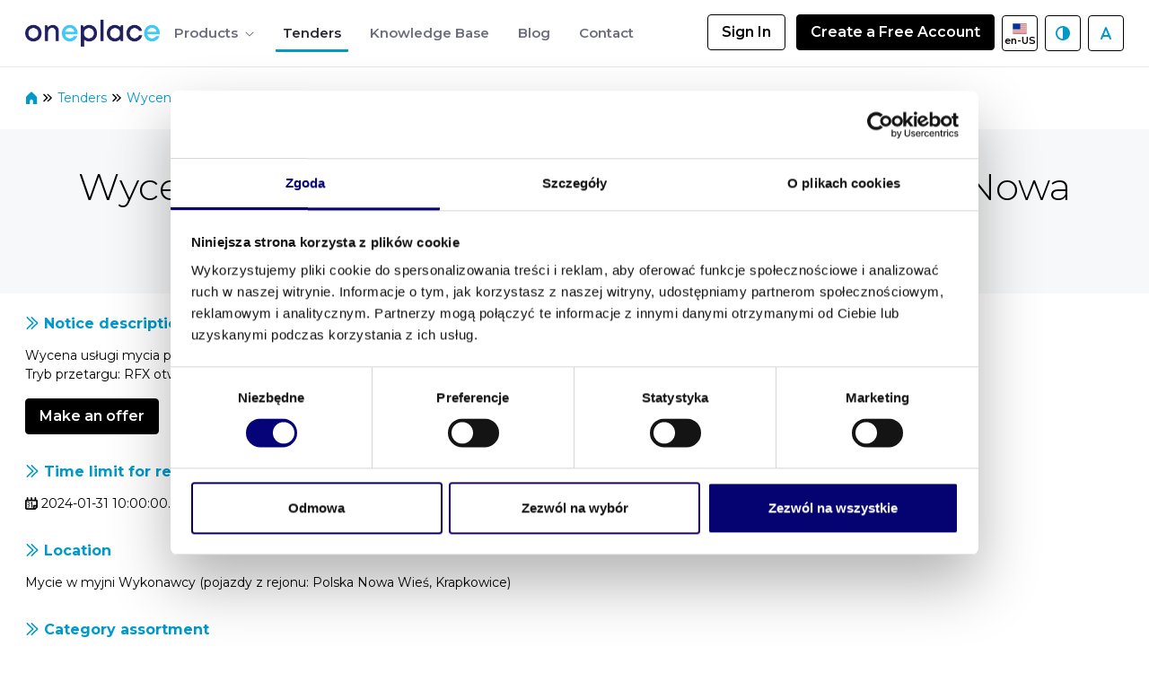

--- FILE ---
content_type: text/html;charset=UTF-8
request_url: https://oneplace.marketplanet.pl/en/zapytania-ofertowe-przetargi/-/rfp/view/1674084/wycena-uslugi-mycia-pojazdow-z-rejonu-polska-nowa-wies-krapkowice
body_size: 93414
content:
































	
		
			<!DOCTYPE html>





























































<html class="ltr" dir="ltr" lang="en-US">

<head>
    <title>Wycena usługi mycia pojazdów z rejonu: Polska Nowa Wieś, Krapkowice - OnePlace</title>

    <meta content="initial-scale=1.0, width=device-width" name="viewport"/>
    <link rel="preconnect" href="https://fonts.googleapis.com">
    <link rel="preconnect" href="https://fonts.gstatic.com" crossorigin>
    <link href="https://fonts.googleapis.com/css2?family=Montserrat:ital,wght@0,100..900;1,100..900&display=swap" rel="stylesheet">
    <script src="https://securepubads.g.doubleclick.net/tag/js/gpt.js" crossorigin="anonymous"></script>































<meta content="text/html; charset=UTF-8" http-equiv="content-type" />









<meta content="Wycena usługi mycia pojazdów z rejonu: Polska Nowa Wieś, Krapkowice
Tryb przetargu: RFX otwarty" lang="en-US" name="description" />


<script type="importmap">{"imports":{"react-dom":"/o/frontend-js-react-web/__liferay__/exports/react-dom.js","@clayui/breadcrumb":"/o/frontend-taglib-clay/__liferay__/exports/@clayui$breadcrumb.js","@clayui/charts":"/o/frontend-taglib-clay/__liferay__/exports/@clayui$charts.js","@clayui/empty-state":"/o/frontend-taglib-clay/__liferay__/exports/@clayui$empty-state.js","react":"/o/frontend-js-react-web/__liferay__/exports/react.js","react-dom-16":"/o/frontend-js-react-web/__liferay__/exports/react-dom-16.js","@clayui/navigation-bar":"/o/frontend-taglib-clay/__liferay__/exports/@clayui$navigation-bar.js","@clayui/icon":"/o/frontend-taglib-clay/__liferay__/exports/@clayui$icon.js","@clayui/table":"/o/frontend-taglib-clay/__liferay__/exports/@clayui$table.js","@clayui/slider":"/o/frontend-taglib-clay/__liferay__/exports/@clayui$slider.js","@clayui/multi-select":"/o/frontend-taglib-clay/__liferay__/exports/@clayui$multi-select.js","@clayui/nav":"/o/frontend-taglib-clay/__liferay__/exports/@clayui$nav.js","@clayui/provider":"/o/frontend-taglib-clay/__liferay__/exports/@clayui$provider.js","@clayui/panel":"/o/frontend-taglib-clay/__liferay__/exports/@clayui$panel.js","@clayui/list":"/o/frontend-taglib-clay/__liferay__/exports/@clayui$list.js","@liferay/dynamic-data-mapping-form-field-type":"/o/dynamic-data-mapping-form-field-type/__liferay__/index.js","@clayui/date-picker":"/o/frontend-taglib-clay/__liferay__/exports/@clayui$date-picker.js","@clayui/label":"/o/frontend-taglib-clay/__liferay__/exports/@clayui$label.js","@liferay/frontend-js-api/data-set":"/o/frontend-js-dependencies-web/__liferay__/exports/@liferay$js-api$data-set.js","@clayui/core":"/o/frontend-taglib-clay/__liferay__/exports/@clayui$core.js","@clayui/pagination-bar":"/o/frontend-taglib-clay/__liferay__/exports/@clayui$pagination-bar.js","@clayui/layout":"/o/frontend-taglib-clay/__liferay__/exports/@clayui$layout.js","@clayui/multi-step-nav":"/o/frontend-taglib-clay/__liferay__/exports/@clayui$multi-step-nav.js","@liferay/frontend-js-api":"/o/frontend-js-dependencies-web/__liferay__/exports/@liferay$js-api.js","@clayui/toolbar":"/o/frontend-taglib-clay/__liferay__/exports/@clayui$toolbar.js","@clayui/badge":"/o/frontend-taglib-clay/__liferay__/exports/@clayui$badge.js","react-dom-18":"/o/frontend-js-react-web/__liferay__/exports/react-dom-18.js","@clayui/link":"/o/frontend-taglib-clay/__liferay__/exports/@clayui$link.js","@clayui/card":"/o/frontend-taglib-clay/__liferay__/exports/@clayui$card.js","@clayui/tooltip":"/o/frontend-taglib-clay/__liferay__/exports/@clayui$tooltip.js","@clayui/button":"/o/frontend-taglib-clay/__liferay__/exports/@clayui$button.js","@clayui/tabs":"/o/frontend-taglib-clay/__liferay__/exports/@clayui$tabs.js","@clayui/sticker":"/o/frontend-taglib-clay/__liferay__/exports/@clayui$sticker.js","@clayui/form":"/o/frontend-taglib-clay/__liferay__/exports/@clayui$form.js","@clayui/popover":"/o/frontend-taglib-clay/__liferay__/exports/@clayui$popover.js","@clayui/shared":"/o/frontend-taglib-clay/__liferay__/exports/@clayui$shared.js","@clayui/localized-input":"/o/frontend-taglib-clay/__liferay__/exports/@clayui$localized-input.js","@clayui/modal":"/o/frontend-taglib-clay/__liferay__/exports/@clayui$modal.js","@clayui/color-picker":"/o/frontend-taglib-clay/__liferay__/exports/@clayui$color-picker.js","@clayui/pagination":"/o/frontend-taglib-clay/__liferay__/exports/@clayui$pagination.js","@clayui/autocomplete":"/o/frontend-taglib-clay/__liferay__/exports/@clayui$autocomplete.js","@clayui/management-toolbar":"/o/frontend-taglib-clay/__liferay__/exports/@clayui$management-toolbar.js","@clayui/time-picker":"/o/frontend-taglib-clay/__liferay__/exports/@clayui$time-picker.js","@clayui/upper-toolbar":"/o/frontend-taglib-clay/__liferay__/exports/@clayui$upper-toolbar.js","@clayui/loading-indicator":"/o/frontend-taglib-clay/__liferay__/exports/@clayui$loading-indicator.js","@clayui/drop-down":"/o/frontend-taglib-clay/__liferay__/exports/@clayui$drop-down.js","@clayui/data-provider":"/o/frontend-taglib-clay/__liferay__/exports/@clayui$data-provider.js","@liferay/language/":"/o/js/language/","@clayui/css":"/o/frontend-taglib-clay/__liferay__/exports/@clayui$css.js","@clayui/alert":"/o/frontend-taglib-clay/__liferay__/exports/@clayui$alert.js","@clayui/progress-bar":"/o/frontend-taglib-clay/__liferay__/exports/@clayui$progress-bar.js","react-16":"/o/frontend-js-react-web/__liferay__/exports/react-16.js","react-18":"/o/frontend-js-react-web/__liferay__/exports/react-18.js"},"scopes":{}}</script><script data-senna-track="temporary">var Liferay = window.Liferay || {};Liferay.Icons = Liferay.Icons || {};Liferay.Icons.controlPanelSpritemap = 'https://oneplace.marketplanet.pl/o/admin-theme/images/clay/icons.svg'; Liferay.Icons.spritemap = 'https://oneplace.marketplanet.pl/o/oneplace-private-theme/images/clay/icons.svg';</script>
<script data-senna-track="permanent" type="text/javascript">window.Liferay = window.Liferay || {}; window.Liferay.CSP = {nonce: ''};</script>
<link data-senna-track="temporary" href="https://oneplace.marketplanet.pl/zapytania-ofertowe-przetargi/-/rfp/view/1674084/wycena-uslugi-mycia-pojazdow-z-rejonu-polska-nowa-wies-krapkowice" rel="canonical" />
<link data-senna-track="temporary" href="https://oneplace.marketplanet.pl/zapytania-ofertowe-przetargi/-/rfp/view/1674084/wycena-uslugi-mycia-pojazdow-z-rejonu-polska-nowa-wies-krapkowice" hreflang="pl-PL" rel="alternate" />
<link data-senna-track="temporary" href="https://oneplace.marketplanet.pl/en/zapytania-ofertowe-przetargi/-/rfp/view/1674084/wycena-uslugi-mycia-pojazdow-z-rejonu-polska-nowa-wies-krapkowice" hreflang="en-US" rel="alternate" />
<link data-senna-track="temporary" href="https://oneplace.marketplanet.pl/zapytania-ofertowe-przetargi/-/rfp/view/1674084/wycena-uslugi-mycia-pojazdow-z-rejonu-polska-nowa-wies-krapkowice" hreflang="x-default" rel="alternate" />
<meta property="og:description" content="Wycena usługi mycia pojazdów z rejonu: Polska Nowa Wieś, Krapkowice
Tryb przetargu: RFX otwarty">
<meta property="og:locale" content="en_US">
<meta property="og:locale:alternate" content="pl_PL">
<meta property="og:locale:alternate" content="en_US">
<meta property="og:site_name" content="OnePlace">
<meta property="og:title" content="Wycena usługi mycia pojazdów z rejonu: Polska Nowa Wieś, Krapkowice - OnePlace">
<meta property="og:type" content="website">
<meta property="og:url" content="https://oneplace.marketplanet.pl/zapytania-ofertowe-przetargi/-/rfp/view/1674084/wycena-uslugi-mycia-pojazdow-z-rejonu-polska-nowa-wies-krapkowice">


<link href="/documents/20133/33222/favicon-hubexo/8213540a-fcae-38bf-396f-e72d3566b45b" rel="apple-touch-icon" />
<link href="/documents/20133/33222/favicon-hubexo/8213540a-fcae-38bf-396f-e72d3566b45b" rel="icon" />



<link class="lfr-css-file" data-senna-track="temporary" href="https://oneplace.marketplanet.pl/o/oneplace-private-theme/css/clay.css?browserId=chrome&amp;themeId=oneplaceprivate_WAR_oneplaceprivatetheme&amp;minifierType=css&amp;languageId=en_US&amp;t=1769541016000" id="liferayAUICSS" rel="stylesheet" type="text/css" />









	<link href="/combo?browserId=chrome&amp;minifierType=css&amp;themeId=oneplaceprivate_WAR_oneplaceprivatetheme&amp;languageId=en_US&amp;com_liferay_commerce_product_asset_categories_navigation_web_internal_portlet_CPAssetCategoriesNavigationPortlet_INSTANCE_cpAssetCategoriesNavigationPortlet_navigation_menu:%2Fo%2Fcommerce-product-asset-categories-navigation-web%2Fcss%2Fmain.css&amp;com_liferay_product_navigation_product_menu_web_portlet_ProductMenuPortlet:%2Fo%2Fproduct-navigation-product-menu-web%2Fcss%2Fmain.css&amp;com_liferay_product_navigation_user_personal_bar_web_portlet_ProductNavigationUserPersonalBarPortlet:%2Fo%2Fproduct-navigation-user-personal-bar-web%2Fcss%2Fmain.css&amp;com_liferay_site_navigation_menu_web_portlet_SiteNavigationMenuPortlet:%2Fo%2Fsite-navigation-menu-web%2Fcss%2Fmain.css&amp;t=1769541016000" rel="stylesheet" type="text/css"
 data-senna-track="temporary" id="1ef0d63" />








<script type="text/javascript" data-senna-track="temporary">
	// <![CDATA[
		var Liferay = Liferay || {};

		Liferay.Browser = {
			acceptsGzip: function () {
				return true;
			},

			

			getMajorVersion: function () {
				return 131.0;
			},

			getRevision: function () {
				return '537.36';
			},
			getVersion: function () {
				return '131.0';
			},

			

			isAir: function () {
				return false;
			},
			isChrome: function () {
				return true;
			},
			isEdge: function () {
				return false;
			},
			isFirefox: function () {
				return false;
			},
			isGecko: function () {
				return true;
			},
			isIe: function () {
				return false;
			},
			isIphone: function () {
				return false;
			},
			isLinux: function () {
				return false;
			},
			isMac: function () {
				return true;
			},
			isMobile: function () {
				return false;
			},
			isMozilla: function () {
				return false;
			},
			isOpera: function () {
				return false;
			},
			isRtf: function () {
				return true;
			},
			isSafari: function () {
				return true;
			},
			isSun: function () {
				return false;
			},
			isWebKit: function () {
				return true;
			},
			isWindows: function () {
				return false;
			}
		};

		Liferay.Data = Liferay.Data || {};

		Liferay.Data.ICONS_INLINE_SVG = true;

		Liferay.Data.NAV_SELECTOR = '#navigation';

		Liferay.Data.NAV_SELECTOR_MOBILE = '#navigationCollapse';

		Liferay.Data.isCustomizationView = function () {
			return false;
		};

		Liferay.Data.notices = [
			
		];

		(function () {
			var available = {};

			var direction = {};

			

				available['pl_PL'] = 'Polish\x20\x28Poland\x29';
				direction['pl_PL'] = 'ltr';

			

				available['en_US'] = 'English\x20\x28United\x20States\x29';
				direction['en_US'] = 'ltr';

			

			let _cache = {};

			if (Liferay && Liferay.Language && Liferay.Language._cache) {
				_cache = Liferay.Language._cache;
			}

			Liferay.Language = {
				_cache,
				available,
				direction,
				get: function(key) {
					let value = Liferay.Language._cache[key];

					if (value === undefined) {
						value = key;
					}

					return value;
				}
			};
		})();

		var featureFlags = {"LPD-10964":false,"LPD-37927":false,"LPD-10889":false,"LPS-193884":false,"LPD-30371":false,"LPD-11131":true,"LPS-178642":false,"LPS-193005":false,"LPD-31789":false,"LPD-10562":false,"LPD-11212":false,"COMMERCE-8087":false,"LPD-39304":true,"LPD-13311":false,"LRAC-10757":false,"LPD-35941":false,"LPS-180090":false,"LPS-178052":false,"LPD-21414":false,"LPS-185892":false,"LPS-186620":false,"LPD-40533":true,"LPD-40534":true,"LPS-184404":false,"LPD-40530":true,"LPD-20640":false,"LPS-198183":false,"LPD-38869":false,"LPD-35678":false,"LPD-6378":false,"LPS-153714":false,"LPD-11848":false,"LPS-170670":false,"LPD-7822":false,"LPS-169981":false,"LPD-21926":false,"LPS-177027":false,"LPD-37531":false,"LPD-11003":false,"LPD-36446":false,"LPD-39437":false,"LPS-135430":false,"LPD-20556":false,"LPD-45276":false,"LPS-134060":false,"LPS-164563":false,"LPD-32050":false,"LPS-122920":false,"LPS-199086":false,"LPD-35128":false,"LPD-10588":false,"LPD-13778":false,"LPD-11313":false,"LPD-6368":false,"LPD-34594":false,"LPS-202104":false,"LPD-19955":false,"LPD-35443":false,"LPD-39967":false,"LPD-11235":false,"LPD-11232":false,"LPS-196935":false,"LPD-43542":false,"LPS-176691":false,"LPS-197909":false,"LPD-29516":false,"COMMERCE-8949":false,"LPD-11228":false,"LPS-153813":false,"LPD-17809":false,"COMMERCE-13024":false,"LPS-165482":false,"LPS-193551":false,"LPS-197477":false,"LPS-174816":false,"LPS-186360":false,"LPD-30204":false,"LPD-32867":false,"LPS-153332":false,"LPD-35013":false,"LPS-179669":false,"LPS-174417":false,"LPD-44091":true,"LPD-31212":false,"LPD-18221":false,"LPS-155284":false,"LRAC-15017":false,"LPD-19870":false,"LPS-200108":false,"LPD-20131":false,"LPS-159643":false,"LPS-129412":false,"LPS-169837":false,"LPD-20379":false};

		Liferay.FeatureFlags = Object.keys(featureFlags).reduce(
			(acc, key) => ({
				...acc, [key]: featureFlags[key] === 'true' || featureFlags[key] === true
			}), {}
		);

		Liferay.PortletKeys = {
			DOCUMENT_LIBRARY: 'com_liferay_document_library_web_portlet_DLPortlet',
			DYNAMIC_DATA_MAPPING: 'com_liferay_dynamic_data_mapping_web_portlet_DDMPortlet',
			ITEM_SELECTOR: 'com_liferay_item_selector_web_portlet_ItemSelectorPortlet'
		};

		Liferay.PropsValues = {
			JAVASCRIPT_SINGLE_PAGE_APPLICATION_TIMEOUT: 0,
			UPLOAD_SERVLET_REQUEST_IMPL_MAX_SIZE: 104857600
		};

		Liferay.ThemeDisplay = {

			

			
				getLayoutId: function () {
					return '22';
				},

				

				getLayoutRelativeControlPanelURL: function () {
					return '/en/group/guest/~/control_panel/manage?p_p_id=7_WAR_organizationnoticeportlet';
				},

				getLayoutRelativeURL: function () {
					return '/en/zapytania-ofertowe-przetargi';
				},
				getLayoutURL: function () {
					return 'https://oneplace.marketplanet.pl/en/zapytania-ofertowe-przetargi';
				},
				getParentLayoutId: function () {
					return '0';
				},
				isControlPanel: function () {
					return false;
				},
				isPrivateLayout: function () {
					return 'false';
				},
				isVirtualLayout: function () {
					return false;
				},
			

			getBCP47LanguageId: function () {
				return 'en-US';
			},
			getCanonicalURL: function () {

				

				return 'https\x3a\x2f\x2foneplace\x2emarketplanet\x2epl\x2fzapytania-ofertowe-przetargi\x2f-\x2frfp\x2fview\x2f1674084\x2fwycena-uslugi-mycia-pojazdow-z-rejonu-polska-nowa-wies-krapkowice';
			},
			getCDNBaseURL: function () {
				return 'https://oneplace.marketplanet.pl';
			},
			getCDNDynamicResourcesHost: function () {
				return '';
			},
			getCDNHost: function () {
				return '';
			},
			getCompanyGroupId: function () {
				return '20133';
			},
			getCompanyId: function () {
				return '90019890986683';
			},
			getDefaultLanguageId: function () {
				return 'pl_PL';
			},
			getDoAsUserIdEncoded: function () {
				return '';
			},
			getLanguageId: function () {
				return 'en_US';
			},
			getParentGroupId: function () {
				return '20130';
			},
			getPathContext: function () {
				return '';
			},
			getPathImage: function () {
				return '/image';
			},
			getPathJavaScript: function () {
				return '/o/frontend-js-web';
			},
			getPathMain: function () {
				return '/en/c';
			},
			getPathThemeImages: function () {
				return 'https://oneplace.marketplanet.pl/o/oneplace-private-theme/images';
			},
			getPathThemeRoot: function () {
				return '/o/oneplace-private-theme';
			},
			getPlid: function () {
				return '38';
			},
			getPortalURL: function () {
				return 'https://oneplace.marketplanet.pl';
			},
			getRealUserId: function () {
				return '20096';
			},
			getRemoteAddr: function () {
				return '18.222.221.146';
			},
			getRemoteHost: function () {
				return '18.222.221.146';
			},
			getScopeGroupId: function () {
				return '20130';
			},
			getScopeGroupIdOrLiveGroupId: function () {
				return '20130';
			},
			getSessionId: function () {
				return '';
			},
			getSiteAdminURL: function () {
				return 'https://oneplace.marketplanet.pl/group/guest/~/control_panel/manage?p_p_lifecycle=0&p_p_state=maximized&p_p_mode=view';
			},
			getSiteGroupId: function () {
				return '20130';
			},
			getTimeZone: function() {
				return 'Europe/Warsaw';
			},
			getURLControlPanel: function() {
				return '/en/group/control_panel?refererPlid=38';
			},
			getURLHome: function () {
				return 'https\x3a\x2f\x2foneplace\x2emarketplanet\x2epl\x2fweb\x2fguest';
			},
			getUserEmailAddress: function () {
				return '';
			},
			getUserId: function () {
				return '20096';
			},
			getUserName: function () {
				return '';
			},
			isAddSessionIdToURL: function () {
				return false;
			},
			isImpersonated: function () {
				return false;
			},
			isSignedIn: function () {
				return false;
			},

			isStagedPortlet: function () {
				
					
						return true;
					
					
			},

			isStateExclusive: function () {
				return false;
			},
			isStateMaximized: function () {
				return false;
			},
			isStatePopUp: function () {
				return false;
			}
		};

		var themeDisplay = Liferay.ThemeDisplay;

		Liferay.AUI = {

			

			getCombine: function () {
				return true;
			},
			getComboPath: function () {
				return '/combo/?browserId=chrome&minifierType=&languageId=en_US&t=1769540882543&';
			},
			getDateFormat: function () {
				return '%m/%d/%Y';
			},
			getEditorCKEditorPath: function () {
				return '/o/frontend-editor-ckeditor-web';
			},
			getFilter: function () {
				var filter = 'raw';

				
					
						filter = 'min';
					
					

				return filter;
			},
			getFilterConfig: function () {
				var instance = this;

				var filterConfig = null;

				if (!instance.getCombine()) {
					filterConfig = {
						replaceStr: '.js' + instance.getStaticResourceURLParams(),
						searchExp: '\\.js$'
					};
				}

				return filterConfig;
			},
			getJavaScriptRootPath: function () {
				return '/o/frontend-js-web';
			},
			getPortletRootPath: function () {
				return '/html/portlet';
			},
			getStaticResourceURLParams: function () {
				return '?browserId=chrome&minifierType=&languageId=en_US&t=1769540882543';
			}
		};

		Liferay.authToken = '2HtgjO2I';

		

		Liferay.currentURL = '\x2fen\x2fzapytania-ofertowe-przetargi\x2f-\x2frfp\x2fview\x2f1674084\x2fwycena-uslugi-mycia-pojazdow-z-rejonu-polska-nowa-wies-krapkowice';
		Liferay.currentURLEncoded = '\x252Fen\x252Fzapytania-ofertowe-przetargi\x252F-\x252Frfp\x252Fview\x252F1674084\x252Fwycena-uslugi-mycia-pojazdow-z-rejonu-polska-nowa-wies-krapkowice';
	// ]]>
</script>

<script data-senna-track="temporary" type="text/javascript">window.__CONFIG__= {basePath: '',combine: true, defaultURLParams: null, explainResolutions: false, exposeGlobal: false, logLevel: 'warn', moduleType: 'module', namespace:'Liferay', nonce: '', reportMismatchedAnonymousModules: 'warn', resolvePath: '/o/js_resolve_modules', url: '/combo/?browserId=chrome&minifierType=js&languageId=en_US&t=1769540882543&', waitTimeout: 60000};</script><script data-senna-track="permanent" src="/o/frontend-js-loader-modules-extender/loader.js?&mac=9WaMmhziBCkScHZwrrVcOR7VZF4=&browserId=chrome&languageId=en_US&minifierType=js" type="text/javascript"></script><script data-senna-track="permanent" src="/combo?browserId=chrome&minifierType=js&languageId=en_US&t=1769540882543&/o/frontend-js-aui-web/aui/aui/aui-min.js&/o/frontend-js-aui-web/liferay/modules.js&/o/frontend-js-aui-web/liferay/aui_sandbox.js&/o/frontend-js-aui-web/aui/attribute-base/attribute-base-min.js&/o/frontend-js-aui-web/aui/attribute-complex/attribute-complex-min.js&/o/frontend-js-aui-web/aui/attribute-core/attribute-core-min.js&/o/frontend-js-aui-web/aui/attribute-observable/attribute-observable-min.js&/o/frontend-js-aui-web/aui/attribute-extras/attribute-extras-min.js&/o/frontend-js-aui-web/aui/event-custom-base/event-custom-base-min.js&/o/frontend-js-aui-web/aui/event-custom-complex/event-custom-complex-min.js&/o/frontend-js-aui-web/aui/oop/oop-min.js&/o/frontend-js-aui-web/aui/aui-base-lang/aui-base-lang-min.js&/o/frontend-js-aui-web/liferay/dependency.js&/o/frontend-js-aui-web/liferay/util.js&/o/frontend-js-web/liferay/dom_task_runner.js&/o/frontend-js-web/liferay/events.js&/o/frontend-js-web/liferay/lazy_load.js&/o/frontend-js-web/liferay/liferay.js&/o/frontend-js-web/liferay/global.bundle.js&/o/frontend-js-web/liferay/portlet.js&/o/frontend-js-web/liferay/workflow.js&/o/oauth2-provider-web/js/liferay.js" type="text/javascript"></script>
<script async data-senna-track="temporary" type="text/javascript"  src="https://oneplace.marketplanet.pl/cdn/js/gtm.js"></script><script async data-senna-track="temporary" type="text/javascript"  src="https://oneplace.marketplanet.pl/cdn/js/clarity.js"></script><script data-senna-track="temporary" type="text/javascript"  src="https://oneplace.marketplanet.pl/cdn/js/google_ads.js"></script><script data-senna-track="temporary" type="text/javascript"  src="https://oneplace.marketplanet.pl/cdn/js/fb.js"></script><script data-senna-track="temporary" type="text/javascript">window.Liferay = Liferay || {}; window.Liferay.OAuth2 = {getAuthorizeURL: function() {return 'https://oneplace.marketplanet.pl/o/oauth2/authorize';}, getBuiltInRedirectURL: function() {return 'https://oneplace.marketplanet.pl/o/oauth2/redirect';}, getIntrospectURL: function() { return 'https://oneplace.marketplanet.pl/o/oauth2/introspect';}, getTokenURL: function() {return 'https://oneplace.marketplanet.pl/o/oauth2/token';}, getUserAgentApplication: function(externalReferenceCode) {return Liferay.OAuth2._userAgentApplications[externalReferenceCode];}, _userAgentApplications: {}}</script><script data-senna-track="temporary" type="text/javascript">try {var MODULE_MAIN='dynamic-data-mapping-web@5.0.115/index';var MODULE_PATH='/o/dynamic-data-mapping-web';/**
 * SPDX-FileCopyrightText: (c) 2000 Liferay, Inc. https://liferay.com
 * SPDX-License-Identifier: LGPL-2.1-or-later OR LicenseRef-Liferay-DXP-EULA-2.0.0-2023-06
 */

(function () {
	const LiferayAUI = Liferay.AUI;

	AUI().applyConfig({
		groups: {
			ddm: {
				base: MODULE_PATH + '/js/legacy/',
				combine: Liferay.AUI.getCombine(),
				filter: LiferayAUI.getFilterConfig(),
				modules: {
					'liferay-ddm-form': {
						path: 'ddm_form.js',
						requires: [
							'aui-base',
							'aui-datatable',
							'aui-datatype',
							'aui-image-viewer',
							'aui-parse-content',
							'aui-set',
							'aui-sortable-list',
							'json',
							'liferay-form',
							'liferay-map-base',
							'liferay-translation-manager',
							'liferay-util-window',
						],
					},
					'liferay-portlet-dynamic-data-mapping': {
						condition: {
							trigger: 'liferay-document-library',
						},
						path: 'main.js',
						requires: [
							'arraysort',
							'aui-form-builder-deprecated',
							'aui-form-validator',
							'aui-map',
							'aui-text-unicode',
							'json',
							'liferay-menu',
							'liferay-translation-manager',
							'liferay-util-window',
							'text',
						],
					},
					'liferay-portlet-dynamic-data-mapping-custom-fields': {
						condition: {
							trigger: 'liferay-document-library',
						},
						path: 'custom_fields.js',
						requires: ['liferay-portlet-dynamic-data-mapping'],
					},
				},
				root: MODULE_PATH + '/js/legacy/',
			},
		},
	});
})();
} catch(error) {console.error(error);}try {var MODULE_MAIN='frontend-editor-alloyeditor-web@5.0.56/index';var MODULE_PATH='/o/frontend-editor-alloyeditor-web';/**
 * SPDX-FileCopyrightText: (c) 2000 Liferay, Inc. https://liferay.com
 * SPDX-License-Identifier: LGPL-2.1-or-later OR LicenseRef-Liferay-DXP-EULA-2.0.0-2023-06
 */

(function () {
	AUI().applyConfig({
		groups: {
			alloyeditor: {
				base: MODULE_PATH + '/js/legacy/',
				combine: Liferay.AUI.getCombine(),
				filter: Liferay.AUI.getFilterConfig(),
				modules: {
					'liferay-alloy-editor': {
						path: 'alloyeditor.js',
						requires: [
							'aui-component',
							'liferay-portlet-base',
							'timers',
						],
					},
					'liferay-alloy-editor-source': {
						path: 'alloyeditor_source.js',
						requires: [
							'aui-debounce',
							'liferay-fullscreen-source-editor',
							'liferay-source-editor',
							'plugin',
						],
					},
				},
				root: MODULE_PATH + '/js/legacy/',
			},
		},
	});
})();
} catch(error) {console.error(error);}try {var MODULE_MAIN='exportimport-web@5.0.100/index';var MODULE_PATH='/o/exportimport-web';/**
 * SPDX-FileCopyrightText: (c) 2000 Liferay, Inc. https://liferay.com
 * SPDX-License-Identifier: LGPL-2.1-or-later OR LicenseRef-Liferay-DXP-EULA-2.0.0-2023-06
 */

(function () {
	AUI().applyConfig({
		groups: {
			exportimportweb: {
				base: MODULE_PATH + '/js/legacy/',
				combine: Liferay.AUI.getCombine(),
				filter: Liferay.AUI.getFilterConfig(),
				modules: {
					'liferay-export-import-export-import': {
						path: 'main.js',
						requires: [
							'aui-datatype',
							'aui-dialog-iframe-deprecated',
							'aui-modal',
							'aui-parse-content',
							'aui-toggler',
							'liferay-portlet-base',
							'liferay-util-window',
						],
					},
				},
				root: MODULE_PATH + '/js/legacy/',
			},
		},
	});
})();
} catch(error) {console.error(error);}try {var MODULE_MAIN='staging-processes-web@5.0.65/index';var MODULE_PATH='/o/staging-processes-web';/**
 * SPDX-FileCopyrightText: (c) 2000 Liferay, Inc. https://liferay.com
 * SPDX-License-Identifier: LGPL-2.1-or-later OR LicenseRef-Liferay-DXP-EULA-2.0.0-2023-06
 */

(function () {
	AUI().applyConfig({
		groups: {
			stagingprocessesweb: {
				base: MODULE_PATH + '/js/legacy/',
				combine: Liferay.AUI.getCombine(),
				filter: Liferay.AUI.getFilterConfig(),
				modules: {
					'liferay-staging-processes-export-import': {
						path: 'main.js',
						requires: [
							'aui-datatype',
							'aui-dialog-iframe-deprecated',
							'aui-modal',
							'aui-parse-content',
							'aui-toggler',
							'liferay-portlet-base',
							'liferay-util-window',
						],
					},
				},
				root: MODULE_PATH + '/js/legacy/',
			},
		},
	});
})();
} catch(error) {console.error(error);}try {var MODULE_MAIN='@liferay/frontend-js-react-web@5.0.54/index';var MODULE_PATH='/o/frontend-js-react-web';/**
 * SPDX-FileCopyrightText: (c) 2000 Liferay, Inc. https://liferay.com
 * SPDX-License-Identifier: LGPL-2.1-or-later OR LicenseRef-Liferay-DXP-EULA-2.0.0-2023-06
 */

(function () {
	AUI().applyConfig({
		groups: {
			react: {

				// eslint-disable-next-line
				mainModule: MODULE_MAIN,
			},
		},
	});
})();
} catch(error) {console.error(error);}try {var MODULE_MAIN='@liferay/document-library-web@6.0.198/index';var MODULE_PATH='/o/document-library-web';/**
 * SPDX-FileCopyrightText: (c) 2000 Liferay, Inc. https://liferay.com
 * SPDX-License-Identifier: LGPL-2.1-or-later OR LicenseRef-Liferay-DXP-EULA-2.0.0-2023-06
 */

(function () {
	AUI().applyConfig({
		groups: {
			dl: {
				base: MODULE_PATH + '/js/legacy/',
				combine: Liferay.AUI.getCombine(),
				filter: Liferay.AUI.getFilterConfig(),
				modules: {
					'document-library-upload-component': {
						path: 'DocumentLibraryUpload.js',
						requires: [
							'aui-component',
							'aui-data-set-deprecated',
							'aui-overlay-manager-deprecated',
							'aui-overlay-mask-deprecated',
							'aui-parse-content',
							'aui-progressbar',
							'aui-template-deprecated',
							'liferay-search-container',
							'querystring-parse-simple',
							'uploader',
						],
					},
				},
				root: MODULE_PATH + '/js/legacy/',
			},
		},
	});
})();
} catch(error) {console.error(error);}try {var MODULE_MAIN='portal-workflow-kaleo-designer-web@5.0.146/index';var MODULE_PATH='/o/portal-workflow-kaleo-designer-web';/**
 * SPDX-FileCopyrightText: (c) 2000 Liferay, Inc. https://liferay.com
 * SPDX-License-Identifier: LGPL-2.1-or-later OR LicenseRef-Liferay-DXP-EULA-2.0.0-2023-06
 */

(function () {
	AUI().applyConfig({
		groups: {
			'kaleo-designer': {
				base: MODULE_PATH + '/designer/js/legacy/',
				combine: Liferay.AUI.getCombine(),
				filter: Liferay.AUI.getFilterConfig(),
				modules: {
					'liferay-kaleo-designer-autocomplete-util': {
						path: 'autocomplete_util.js',
						requires: ['autocomplete', 'autocomplete-highlighters'],
					},
					'liferay-kaleo-designer-definition-diagram-controller': {
						path: 'definition_diagram_controller.js',
						requires: [
							'liferay-kaleo-designer-field-normalizer',
							'liferay-kaleo-designer-utils',
						],
					},
					'liferay-kaleo-designer-dialogs': {
						path: 'dialogs.js',
						requires: ['liferay-util-window'],
					},
					'liferay-kaleo-designer-editors': {
						path: 'editors.js',
						requires: [
							'aui-ace-editor',
							'aui-ace-editor-mode-xml',
							'aui-base',
							'aui-datatype',
							'aui-node',
							'liferay-kaleo-designer-autocomplete-util',
							'liferay-kaleo-designer-utils',
						],
					},
					'liferay-kaleo-designer-field-normalizer': {
						path: 'field_normalizer.js',
						requires: ['liferay-kaleo-designer-remote-services'],
					},
					'liferay-kaleo-designer-nodes': {
						path: 'nodes.js',
						requires: [
							'aui-datatable',
							'aui-datatype',
							'aui-diagram-builder',
							'liferay-kaleo-designer-editors',
							'liferay-kaleo-designer-utils',
						],
					},
					'liferay-kaleo-designer-remote-services': {
						path: 'remote_services.js',
						requires: ['aui-io'],
					},
					'liferay-kaleo-designer-templates': {
						path: 'templates.js',
						requires: ['aui-tpl-snippets-deprecated'],
					},
					'liferay-kaleo-designer-utils': {
						path: 'utils.js',
						requires: [],
					},
					'liferay-kaleo-designer-xml-definition': {
						path: 'xml_definition.js',
						requires: [
							'aui-base',
							'aui-component',
							'dataschema-xml',
							'datatype-xml',
						],
					},
					'liferay-kaleo-designer-xml-definition-serializer': {
						path: 'xml_definition_serializer.js',
						requires: ['escape', 'liferay-kaleo-designer-xml-util'],
					},
					'liferay-kaleo-designer-xml-util': {
						path: 'xml_util.js',
						requires: ['aui-base'],
					},
					'liferay-portlet-kaleo-designer': {
						path: 'main.js',
						requires: [
							'aui-ace-editor',
							'aui-ace-editor-mode-xml',
							'aui-tpl-snippets-deprecated',
							'dataschema-xml',
							'datasource',
							'datatype-xml',
							'event-valuechange',
							'io-form',
							'liferay-kaleo-designer-autocomplete-util',
							'liferay-kaleo-designer-editors',
							'liferay-kaleo-designer-nodes',
							'liferay-kaleo-designer-remote-services',
							'liferay-kaleo-designer-utils',
							'liferay-kaleo-designer-xml-util',
							'liferay-util-window',
						],
					},
				},
				root: MODULE_PATH + '/designer/js/legacy/',
			},
		},
	});
})();
} catch(error) {console.error(error);}try {var MODULE_MAIN='portal-search-web@6.0.148/index';var MODULE_PATH='/o/portal-search-web';/**
 * SPDX-FileCopyrightText: (c) 2000 Liferay, Inc. https://liferay.com
 * SPDX-License-Identifier: LGPL-2.1-or-later OR LicenseRef-Liferay-DXP-EULA-2.0.0-2023-06
 */

(function () {
	AUI().applyConfig({
		groups: {
			search: {
				base: MODULE_PATH + '/js/',
				combine: Liferay.AUI.getCombine(),
				filter: Liferay.AUI.getFilterConfig(),
				modules: {
					'liferay-search-custom-range-facet': {
						path: 'custom_range_facet.js',
						requires: ['aui-form-validator'],
					},
				},
				root: MODULE_PATH + '/js/',
			},
		},
	});
})();
} catch(error) {console.error(error);}try {var MODULE_MAIN='calendar-web@5.0.105/index';var MODULE_PATH='/o/calendar-web';/**
 * SPDX-FileCopyrightText: (c) 2000 Liferay, Inc. https://liferay.com
 * SPDX-License-Identifier: LGPL-2.1-or-later OR LicenseRef-Liferay-DXP-EULA-2.0.0-2023-06
 */

(function () {
	AUI().applyConfig({
		groups: {
			calendar: {
				base: MODULE_PATH + '/js/legacy/',
				combine: Liferay.AUI.getCombine(),
				filter: Liferay.AUI.getFilterConfig(),
				modules: {
					'liferay-calendar-a11y': {
						path: 'calendar_a11y.js',
						requires: ['calendar'],
					},
					'liferay-calendar-container': {
						path: 'calendar_container.js',
						requires: [
							'aui-alert',
							'aui-base',
							'aui-component',
							'liferay-portlet-base',
						],
					},
					'liferay-calendar-date-picker-sanitizer': {
						path: 'date_picker_sanitizer.js',
						requires: ['aui-base'],
					},
					'liferay-calendar-interval-selector': {
						path: 'interval_selector.js',
						requires: ['aui-base', 'liferay-portlet-base'],
					},
					'liferay-calendar-interval-selector-scheduler-event-link': {
						path: 'interval_selector_scheduler_event_link.js',
						requires: ['aui-base', 'liferay-portlet-base'],
					},
					'liferay-calendar-list': {
						path: 'calendar_list.js',
						requires: [
							'aui-template-deprecated',
							'liferay-scheduler',
						],
					},
					'liferay-calendar-message-util': {
						path: 'message_util.js',
						requires: ['liferay-util-window'],
					},
					'liferay-calendar-recurrence-converter': {
						path: 'recurrence_converter.js',
						requires: [],
					},
					'liferay-calendar-recurrence-dialog': {
						path: 'recurrence.js',
						requires: [
							'aui-base',
							'liferay-calendar-recurrence-util',
						],
					},
					'liferay-calendar-recurrence-util': {
						path: 'recurrence_util.js',
						requires: ['aui-base', 'liferay-util-window'],
					},
					'liferay-calendar-reminders': {
						path: 'calendar_reminders.js',
						requires: ['aui-base'],
					},
					'liferay-calendar-remote-services': {
						path: 'remote_services.js',
						requires: [
							'aui-base',
							'aui-component',
							'liferay-calendar-util',
							'liferay-portlet-base',
						],
					},
					'liferay-calendar-session-listener': {
						path: 'session_listener.js',
						requires: ['aui-base', 'liferay-scheduler'],
					},
					'liferay-calendar-simple-color-picker': {
						path: 'simple_color_picker.js',
						requires: ['aui-base', 'aui-template-deprecated'],
					},
					'liferay-calendar-simple-menu': {
						path: 'simple_menu.js',
						requires: [
							'aui-base',
							'aui-template-deprecated',
							'event-outside',
							'event-touch',
							'widget-modality',
							'widget-position',
							'widget-position-align',
							'widget-position-constrain',
							'widget-stack',
							'widget-stdmod',
						],
					},
					'liferay-calendar-util': {
						path: 'calendar_util.js',
						requires: [
							'aui-datatype',
							'aui-io',
							'aui-scheduler',
							'aui-toolbar',
							'autocomplete',
							'autocomplete-highlighters',
						],
					},
					'liferay-scheduler': {
						path: 'scheduler.js',
						requires: [
							'async-queue',
							'aui-datatype',
							'aui-scheduler',
							'dd-plugin',
							'liferay-calendar-a11y',
							'liferay-calendar-message-util',
							'liferay-calendar-recurrence-converter',
							'liferay-calendar-recurrence-util',
							'liferay-calendar-util',
							'liferay-scheduler-event-recorder',
							'liferay-scheduler-models',
							'promise',
							'resize-plugin',
						],
					},
					'liferay-scheduler-event-recorder': {
						path: 'scheduler_event_recorder.js',
						requires: [
							'dd-plugin',
							'liferay-calendar-util',
							'resize-plugin',
						],
					},
					'liferay-scheduler-models': {
						path: 'scheduler_models.js',
						requires: [
							'aui-datatype',
							'dd-plugin',
							'liferay-calendar-util',
						],
					},
				},
				root: MODULE_PATH + '/js/legacy/',
			},
		},
	});
})();
} catch(error) {console.error(error);}try {var MODULE_MAIN='@liferay/frontend-js-state-web@1.0.30/index';var MODULE_PATH='/o/frontend-js-state-web';/**
 * SPDX-FileCopyrightText: (c) 2000 Liferay, Inc. https://liferay.com
 * SPDX-License-Identifier: LGPL-2.1-or-later OR LicenseRef-Liferay-DXP-EULA-2.0.0-2023-06
 */

(function () {
	AUI().applyConfig({
		groups: {
			state: {

				// eslint-disable-next-line
				mainModule: MODULE_MAIN,
			},
		},
	});
})();
} catch(error) {console.error(error);}try {var MODULE_MAIN='contacts-web@5.0.65/index';var MODULE_PATH='/o/contacts-web';/**
 * SPDX-FileCopyrightText: (c) 2000 Liferay, Inc. https://liferay.com
 * SPDX-License-Identifier: LGPL-2.1-or-later OR LicenseRef-Liferay-DXP-EULA-2.0.0-2023-06
 */

(function () {
	AUI().applyConfig({
		groups: {
			contactscenter: {
				base: MODULE_PATH + '/js/legacy/',
				combine: Liferay.AUI.getCombine(),
				filter: Liferay.AUI.getFilterConfig(),
				modules: {
					'liferay-contacts-center': {
						path: 'main.js',
						requires: [
							'aui-io-plugin-deprecated',
							'aui-toolbar',
							'autocomplete-base',
							'datasource-io',
							'json-parse',
							'liferay-portlet-base',
							'liferay-util-window',
						],
					},
				},
				root: MODULE_PATH + '/js/legacy/',
			},
		},
	});
})();
} catch(error) {console.error(error);}try {var MODULE_MAIN='frontend-js-components-web@2.0.80/index';var MODULE_PATH='/o/frontend-js-components-web';/**
 * SPDX-FileCopyrightText: (c) 2000 Liferay, Inc. https://liferay.com
 * SPDX-License-Identifier: LGPL-2.1-or-later OR LicenseRef-Liferay-DXP-EULA-2.0.0-2023-06
 */

(function () {
	AUI().applyConfig({
		groups: {
			components: {

				// eslint-disable-next-line
				mainModule: MODULE_MAIN,
			},
		},
	});
})();
} catch(error) {console.error(error);}</script>




<script type="text/javascript" data-senna-track="temporary">
	// <![CDATA[
		
			
				
		

		
	// ]]>
</script>





	
		

			

			
		
		



	
		

			

			
		
		



	
		

			

			
		
	












	



















<link class="lfr-css-file" data-senna-track="temporary" href="https://oneplace.marketplanet.pl/o/oneplace-private-theme/css/main.css?browserId=chrome&amp;themeId=oneplaceprivate_WAR_oneplaceprivatetheme&amp;minifierType=css&amp;languageId=en_US&amp;t=1769541016000" id="liferayThemeCSS" rel="stylesheet" type="text/css" />








	<style data-senna-track="temporary" type="text/css">

		

			

		

			

		

			

		

			

		

			

		

			

		

			

		

			

		

			

		

			

		

			

				

					

#p_p_id_opCustomNavigation_ .portlet-content {

}




				

			

		

	</style>


<style data-senna-track="temporary" type="text/css">
	:root {
		--container-max-sm: 540px;
		--h4-font-size: 1rem;
		--font-weight-bold: 700;
		--rounded-pill: 50rem;
		--display4-weight: 300;
		--mpcloud-hover: #f97d39;
		--dataplace-hover: #cdb4ff;
		--danger: #da1414;
		--display2-size: 5.5rem;
		--body-bg: #fff;
		--display2-weight: 300;
		--legalplace-hover: #299d00;
		--display1-weight: 300;
		--display3-weight: 300;
		--box-shadow-sm: 0 .125rem .25rem rgba(0, 0, 0, .075);
		--font-weight-lighter: lighter;
		--h3-font-size: 1.1875rem;
		--btn-outline-primary-hover-border-color: #000000;
		--transition-collapse: height .35s ease;
		--blockquote-small-color: #6b6c7e;
		--footer-color: #212060;
		--gray-200: #f1f2f5;
		--btn-secondary-hover-background-color: #fff;
		--gray-600: #6b6c7e;
		--secondary: #6b6c7e;
		--btn-outline-primary-color: #000000;
		--btn-link-hover-color: #262626;
		--hr-border-color: rgba(0, 0, 0, .1);
		--hr-border-margin-y: 1rem;
		--light: #f1f2f5;
		--btn-outline-primary-hover-color: #000000;
		--brandplace: #EA7178;
		--btn-secondary-background-color: #fff;
		--btn-outline-secondary-hover-border-color: transparent;
		--display3-size: 4.5rem;
		--primary: #0099ca;
		--container-max-md: 720px;
		--border-radius-sm: 0.1875rem;
		--display-line-height: 1.2;
		--h6-font-size: 0.8125rem;
		--h2-font-size: 1.375rem;
		--aspect-ratio-4-to-3: 75%;
		--spacer-10: 10rem;
		--font-weight-semi-bold: 600;
		--box-shadow-lg-hover: 0 1rem 3rem rgba(0, 0, 0, .275);
		--font-weight-normal: 400;
		--dark: #272833;
		--blockquote-small-font-size: 80%;
		--body-bg-highlight: #f7f8f9;
		--h5-font-size: 0.875rem;
		--blockquote-font-size: 1.25rem;
		--transition-fade: opacity .15s linear;
		--display4-size: 3.5rem;
		--border-radius-lg: 0.375rem;
		--btn-primary-hover-color: #fff;
		--display1-size: 6rem;
		--black: #000;
		--lighter: #f7f8f9;
		--gray-300: #e7e7ed;
		--gray-700: #495057;
		--btn-secondary-border-color: #000000;
		--btn-outline-secondary-hover-color: #272833;
		--alertplace: #03989E;
		--aizam: #004AAD;
		--body-color: #000000;
		--btn-outline-secondary-hover-background-color: rgba(39, 40, 51, 0.03);
		--btn-primary-color: #fff;
		--btn-secondary-color: #000000;
		--btn-secondary-hover-border-color: #262626;
		--box-shadow-lg: 0 1rem 3rem rgba(0, 0, 0, .175);
		--container-max-lg: 960px;
		--btn-outline-primary-border-color: #000000;
		--aspect-ratio: 100%;
		--box-shadow-hover: 0 .5rem 1rem rgba(0, 0, 0, 0.25);
		--gray-dark: #393a4a;
		--aspect-ratio-16-to-9: 56.25%;
		--primary-hover: #262626;
		--box-shadow: 0 .5rem 1rem rgba(0, 0, 0, .15);
		--white: #fff;
		--legalplace: #1F7600;
		--warning: #b95000;
		--info: #2e5aac;
		--hr-border-width: 1px;
		--btn-link-color: #000000;
		--gray-400: #cdced9;
		--gray-800: #393a4a;
		--btn-outline-primary-hover-background-color: #f0f5ff;
		--btn-primary-hover-background-color: #262626;
		--btn-primary-background-color: #000000;
		--success: #287d3c;
		--mpcloud: #f85c07;
		--box-shadow-sm-hover: 0 .125rem .25rem rgba(0, 0, 0, .175);
		--font-size-sm: 0.875rem;
		--btn-primary-border-color: #000000;
		--font-family-base: Montserrat, system-ui, -apple-system, BlinkMacSystemFont, 'Segoe UI', Roboto, Oxygen-Sans, Ubuntu, Cantarell, 'Helvetica Neue', Arial, sans-serif, 'Apple Color Emoji', 'Segoe UI Emoji', 'Segoe UI Symbol';
		--spacer-0: 0;
		--font-family-monospace: SFMono-Regular, Menlo, Monaco, Consolas, 'Liberation Mono', 'Courier New', monospace;
		--lead-font-size: 1.25rem;
		--border-radius: 0.25rem;
		--spacer-9: 9rem;
		--font-weight-light: 300;
		--btn-secondary-hover-color: #262626;
		--aizam-hover: #337DE0;
		--spacer-2: 0.5rem;
		--spacer-1: 0.25rem;
		--spacer-4: 1.5rem;
		--spacer-3: 1rem;
		--spacer-6: 4.5rem;
		--alertplace-hover: #36CBD1;
		--spacer-5: 3rem;
		--dataplace: #9b68ff;
		--spacer-8: 7.5rem;
		--border-radius-circle: 50%;
		--spacer-7: 6rem;
		--font-size-lg: 1.125rem;
		--aspect-ratio-8-to-3: 37.5%;
		--font-family-sans-serif: Montserrat, system-ui, -apple-system, BlinkMacSystemFont, 'Segoe UI', Roboto, Oxygen-Sans, Ubuntu, Cantarell, 'Helvetica Neue', Arial, sans-serif, 'Apple Color Emoji', 'Segoe UI Emoji', 'Segoe UI Symbol';
		--gray-100: #f7f8f9;
		--font-weight-bolder: 900;
		--container-max-xl: 1248px;
		--btn-outline-secondary-color: #6b6c7e;
		--gray-500: #a7a9bc;
		--h1-font-size: 1.625rem;
		--gray-900: #272833;
		--text-muted: #a7a9bc;
		--brandplace-hover: #FFA4AB;
		--btn-primary-hover-border-color: transparent;
		--btn-outline-secondary-border-color: #cdced9;
		--lead-font-weight: 300;
		--font-size-base: 0.875rem;
	}
</style>
<link data-senna-track="permanent" href="/o/frontend-js-aui-web/alloy_ui.css?&mac=favIEq7hPo8AEd6k+N5OVADEEls=&browserId=chrome&languageId=en_US&minifierType=css&themeId=oneplaceprivate_WAR_oneplaceprivatetheme" rel="stylesheet"></link>
<link data-senna-track="temporary" href="/o/layout-common-styles/main.css?plid=38&segmentsExperienceId=33435&t=1747332517293" rel="stylesheet" type="text/css"><script type="module">
import {init} from '/o/frontend-js-spa-web/__liferay__/index.js';
{
init({"navigationExceptionSelectors":":not([target=\"_blank\"]):not([data-senna-off]):not([data-resource-href]):not([data-cke-saved-href]):not([data-cke-saved-href])","cacheExpirationTime":-1,"clearScreensCache":false,"portletsBlacklist":["com_liferay_login_web_portlet_CreateAccountPortlet","com_liferay_site_navigation_directory_web_portlet_SitesDirectoryPortlet","com_liferay_nested_portlets_web_portlet_NestedPortletsPortlet","com_liferay_questions_web_internal_portlet_QuestionsPortlet","com_liferay_account_admin_web_internal_portlet_AccountUsersRegistrationPortlet","com_liferay_login_web_portlet_ForgotPasswordPortlet","com_liferay_portal_language_override_web_internal_portlet_PLOPortlet","com_liferay_login_web_portlet_LoginPortlet","com_liferay_login_web_portlet_FastLoginPortlet"],"excludedTargetPortlets":["com_liferay_users_admin_web_portlet_UsersAdminPortlet","com_liferay_server_admin_web_portlet_ServerAdminPortlet"],"validStatusCodes":[221,490,494,499,491,496,492,493,495,220],"debugEnabled":false,"loginRedirect":"","excludedPaths":["/c/document_library","/documents","/image"],"preloadCSS":false,"userNotification":{"message":"It looks like this is taking longer than expected.","title":"Oops","timeout":30000},"requestTimeout":0});
}

</script>









<script type="text/javascript" data-senna-track="temporary">
	if (window.Analytics) {
		window._com_liferay_document_library_analytics_isViewFileEntry = false;
	}
</script>













<script type="text/javascript">
Liferay.on(
	'ddmFieldBlur', function(event) {
		if (window.Analytics) {
			Analytics.send(
				'fieldBlurred',
				'Form',
				{
					fieldName: event.fieldName,
					focusDuration: event.focusDuration,
					formId: event.formId,
					formPageTitle: event.formPageTitle,
					page: event.page,
					title: event.title
				}
			);
		}
	}
);

Liferay.on(
	'ddmFieldFocus', function(event) {
		if (window.Analytics) {
			Analytics.send(
				'fieldFocused',
				'Form',
				{
					fieldName: event.fieldName,
					formId: event.formId,
					formPageTitle: event.formPageTitle,
					page: event.page,
					title:event.title
				}
			);
		}
	}
);

Liferay.on(
	'ddmFormPageShow', function(event) {
		if (window.Analytics) {
			Analytics.send(
				'pageViewed',
				'Form',
				{
					formId: event.formId,
					formPageTitle: event.formPageTitle,
					page: event.page,
					title: event.title
				}
			);
		}
	}
);

Liferay.on(
	'ddmFormSubmit', function(event) {
		if (window.Analytics) {
			Analytics.send(
				'formSubmitted',
				'Form',
				{
					formId: event.formId,
					title: event.title
				}
			);
		}
	}
);

Liferay.on(
	'ddmFormView', function(event) {
		if (window.Analytics) {
			Analytics.send(
				'formViewed',
				'Form',
				{
					formId: event.formId,
					title: event.title
				}
			);
		}
	}
);

</script><script>

</script>











<style data-senna-track="temporary" contrast="true" type="text/css">
	html.contrast {
		--btn-outline-primary-border-color: #FFFB01;
		--mpcloud-hover: #FFFB01;
		--dataplace-hover: #FFFB01;
		--danger: #FFFB01;
		--gray-dark: #FFFB01;
		--primary-hover: #FFFB01;
		--white: #000000;
		--body-bg: #000000;
		--legalplace: #FFFB01;
		--warning: #FFFB01;
		--legalplace-hover: #FFFB01;
		--info: #FFFB01;
		--btn-outline-primary-hover-border-color: #FFFB01;
		--gray-400: #FFFB01;
		--btn-secondary-hover-background-color: #000000;
		--gray-200: #FFFB01;
		--footer-color: #000000;
		--gray-800: #FFFB01;
		--btn-outline-primary-hover-background-color: #000000;
		--btn-primary-hover-background-color: #FFFB01;
		--gray-600: #FFFB01;
		--btn-outline-primary-color: #FFFB01;
		--secondary: #FFFB01;
		--btn-primary-background-color: #FFFB01;
		--light: #FFFB01;
		--success: #FFFB01;
		--btn-outline-primary-hover-color: #FFFB01;
		--brandplace: #FFFB01;
		--mpcloud: #FFFB01;
		--btn-secondary-background-color: #000000;
		--primary: #FFFB01;
		--btn-primary-border-color: #FFFB01;
		--btn-secondary-hover-color: #FFFB01;
		--dark: #FFFB01;
		--aizam-hover: #FFFB01;
		--body-bg-highlight: #000000;
		--alertplace-hover: #FFFB01;
		--dataplace: #FFFB01;
		--gray-100: #FFFB01;
		--btn-primary-hover-color: #000000;
		--gray-500: #FFFB01;
		--black: #FFFFFF;
		--lighter: #FFFB01;
		--gray-300: #FFFB01;
		--gray-900: #FFFB01;
		--gray-700: #FFFB01;
		--btn-secondary-border-color: #FFFB01;
		--brandplace-hover: #FFFB01;
		--btn-primary-hover-border-color: #FFFB01;
		--alertplace: #FFFB01;
		--aizam: #FFFB01;
		--body-color: #FFFB01;
		--btn-secondary-color: #FFFB01;
		--btn-secondary-hover-border-color: #FFFB01;
		--btn-primary-color: #000000;
	}
</style>



    <script data-senna-track="temporary">
        function toggleContrast() {
            if (document.documentElement.classList.contains('contrast')) {
                localStorage.removeItem("contrast")
                document.documentElement.classList.remove('contrast')
            } else {
                localStorage.setItem("contrast", "true")
                document.documentElement.classList.add('contrast')
            }

        }

        function toggleBigFont() {
            if (document.documentElement.classList.contains('big-font')) {
                localStorage.removeItem("big-font")
                document.documentElement.classList.remove('big-font')
            } else {
                localStorage.setItem("big-font", "true")
                document.documentElement.classList.add('big-font')
            }

        }

        if (localStorage.getItem("contrast")) {
            toggleContrast();
        }

        if (localStorage.getItem("big-font")) {
            toggleBigFont();
        }

    </script>

</head>

<body  class="chrome controls-visible  yui3-skin-sam guest-site signed-out public-page site">














































	<nav aria-label="Quick Links" class="bg-dark cadmin quick-access-nav text-center text-white" id="vfjy_quickAccessNav">
		
			
				<a class="d-block p-2 sr-only sr-only-focusable text-reset" href="#main-content">
		Skip to Main Content
	</a>
			
			
	</nav>










































































<div class="d-flex flex-column min-vh-100">

    <div class="d-flex flex-column flex-fill position-relative" id="wrapper">
            <header id="banner">
                <div id="banner-desktop">
                    <div class="navbar navbar-classic navbar-top py-3 navbar-light">
                        <div class="container-fluid container-fluid-max-xl user-personal-bar">
                            <div class="align-items-center autofit-row">
                                <a class="logo custom-logo align-items-center d-md-inline-flex d-sm-none d-none logo-md" href="https://oneplace.marketplanet.pl/en"
                                   title="Go to OnePlace">
                                    <img alt="OnePlace" class="mr-2" src="/image/layout_set_logo?img_id=33309&amp;t=1769540992577"/>
                                    <img alt="OnePlace" class="mr-2 contrast-logo" style="display: none"
                                         src="/cdn/images/portal/oneplace-white.png"/>


                                </a>


                                <div class="autofit-col autofit-col-expand">







































































	

	<div class="portlet-boundary portlet-boundary_opCustomNavigation_  portlet-static portlet-static-end portlet-barebone portlet-navigation " id="p_p_id_opCustomNavigation_">
		<span id="p_opCustomNavigation"></span>




	

	
		
			


































	
		
<section class="portlet" id="portlet_opCustomNavigation">


	<div class="portlet-content">


		
			<div class=" portlet-content-container">
				


	<div class="portlet-body">



	
		
			
				
					







































	

	








	

				

				
					
						


	

		






















    
        <!-- xx ddmTemplate_33568 20133-->
        


    <div id="navbar_opCustomNavigation">
        <div class="d-flex justify-content-between">
            <ul aria-label="Site Pages" class="navbar-blank navbar-nav navbar-site" role="menubar">








                        <li class="lfr-nav-item nav-item dropdown" id="layout_opCustomNavigation_33343" role="presentation">
                            <a aria-haspopup='true' class="nav-link text-truncate dropdown-toggle"   role="menuitem">
                                <span class="text-truncate"> Products                                 <span class="lfr-nav-child-toggle">
<span class="c-inner" tabindex="-1"  id="qfkd____"><svg aria-hidden="true" class="lexicon-icon lexicon-icon-angle-down" focusable="false" ><use href="https://oneplace.marketplanet.pl/o/oneplace-private-theme/images/clay/icons.svg#angle-down"></use></svg></span>							</span>
</span>
                            </a>

                                <ul aria-expanded="false" class="child-menu dropdown-menu" role="menu">



		<li class="" id="layout_opCustomNavigation_33344" role="presentation">
					<a class="dropdown-item" href="https://oneplace.marketplanet.pl/en/alertplace"  role="menuitem">AlertPlace</a>
		</li>



		<li class="" id="layout_opCustomNavigation_33404" role="presentation">
					<a class="dropdown-item" href="https://oneplace.marketplanet.pl/en/dataplace"  role="menuitem">DataPlace</a>
		</li>



		<li class="" id="layout_opCustomNavigation_33378" role="presentation">
					<a class="dropdown-item" href="https://oneplace.marketplanet.pl/en/brandplace"  role="menuitem">BrandPlace</a>
		</li>



		<li class="" id="layout_opCustomNavigation_37794" role="presentation">
					<a class="dropdown-item" href="https://oneplace.marketplanet.pl/en/marketplanet-cloud"  role="menuitem">Marketplanet Cloud</a>
		</li>

                                </ul>
                        </li>





                        <li class="lfr-nav-item nav-item selected active" id="layout_opCustomNavigation_33438" role="presentation">
                            <a  class="nav-link text-truncate" href='https://oneplace.marketplanet.pl/en/zapytania-ofertowe-przetargi'  role="menuitem">
                                <span class="text-truncate"> Tenders </span>
                            </a>

                        </li>





                        <li class="lfr-nav-item nav-item" id="layout_opCustomNavigation_33468" role="presentation">
                            <a  class="nav-link text-truncate" href='https://oneplace.marketplanet.pl/en/baza-wiedzy'  role="menuitem">
                                <span class="text-truncate"> Knowledge Base </span>
                            </a>

                        </li>





                        <li class="lfr-nav-item nav-item" id="layout_opCustomNavigation_6107870" role="presentation">
                            <a  class="nav-link text-truncate" href='https://pi.marketplanet.pl/biznes-b2b/' target="_blank" role="menuitem">
                                <span class="text-truncate"> Blog </span>
                            </a>

                        </li>





                        <li class="lfr-nav-item nav-item" id="layout_opCustomNavigation_33497" role="presentation">
                            <a  class="nav-link text-truncate" href='https://oneplace.marketplanet.pl/en/kontakt'  role="menuitem">
                                <span class="text-truncate"> Contact </span>
                            </a>

                        </li>
            </ul>

            <div>
                    <a href="/logowanie" class="btn btn-secondary mr-2">Sign In</a>
                    <a href="/rejestracja" class="btn btn-primary">Create a Free Account</a>
            </div>
        </div>
    </div>

<script>
AUI().use(
  'liferay-navigation-interaction',
function(A) {
(function() {
var $ = AUI.$;var _ = AUI._;        var navigation = A.one('#navbar_opCustomNavigation');

        Liferay.Data.NAV_INTERACTION_LIST_SELECTOR = '.navbar-site';
        Liferay.Data.NAV_LIST_SELECTOR = '.navbar-site';

        if (navigation) {
        navigation.plug(Liferay.NavigationInteraction);
        }
})();
});

</script>
    
    



	
	
					
				
			
		
	
	


	</div>

			</div>
		
	</div>
</section>
	

		
		







	</div>







                                </div>
                                    <div class="autofit-col ml-2">







































































	

	<div class="portlet-boundary portlet-boundary_com_liferay_site_navigation_language_web_portlet_SiteNavigationLanguagePortlet_  portlet-static portlet-static-end portlet-barebone portlet-language " id="p_p_id_com_liferay_site_navigation_language_web_portlet_SiteNavigationLanguagePortlet_INSTANCE_head_lang_selector_">
		<span id="p_com_liferay_site_navigation_language_web_portlet_SiteNavigationLanguagePortlet_INSTANCE_head_lang_selector"></span>




	

	
		
			


































	
		
<section class="portlet" id="portlet_com_liferay_site_navigation_language_web_portlet_SiteNavigationLanguagePortlet_INSTANCE_head_lang_selector">


	<div class="portlet-content">


		
			<div class=" portlet-content-container">
				


	<div class="portlet-body">



	
		
			
				
					







































	

	








	

				

				
					
						


	

		


















    <div class="text-truncate">




































<div class="dropdown lfr-icon-menu " >
	
		
			<button aria-expanded="false" aria-haspopup="true" class="btn btn-monospaced btn-secondary direction-left-side dropdown-toggle " id="_com_liferay_site_navigation_language_web_portlet_SiteNavigationLanguagePortlet_INSTANCE_head_lang_selector_kldx___menu" title="Select a Language" type="button">
				<span class="inline-item"  id="ored____"><svg aria-hidden="true" class="lexicon-icon lexicon-icon-en-us" focusable="false" ><use href="https://oneplace.marketplanet.pl/o/oneplace-private-theme/images/clay/icons.svg#en-us"></use></svg></span>

				
					
						
							<span aria-label="Select a language, current language: en-US." class="btn-section">en-US</span>
						
						
				
			</button>
		
		

	<script>
AUI().use(
  'liferay-menu',
function(A) {
(function() {
var $ = AUI.$;var _ = AUI._;
		Liferay.Menu.register('_com_liferay_site_navigation_language_web_portlet_SiteNavigationLanguagePortlet_INSTANCE_head_lang_selector_kldx___menu');
	
})();
});

</script>

	
		
			<ul class="dropdown-menu dropdown-menu-left-side ">
		
	























	
		<li class="" role="presentation">
			
				
					<a href="/en/c/portal/update_language?redirect=%2Fen%2Fzapytania-ofertowe-przetargi%2F-%2Frfp%2Fview%2F1674084%2Fwycena-uslugi-mycia-pojazdow-z-rejonu-polska-nowa-wies-krapkowice&amp;groupId=20130&amp;privateLayout=false&amp;layoutId=22&amp;languageId=pl_PL" target="_self" class=" dropdown-item lfr-icon-item taglib-icon" id="_com_liferay_site_navigation_language_web_portlet_SiteNavigationLanguagePortlet_INSTANCE_head_lang_selector_kldx______menu__polski__1" role="menuitem" aria-haspopup="false" >
						


	
		<span class="inline-item inline-item-before"  id="uvlz____"><svg aria-hidden="true" class="lexicon-icon lexicon-icon-pl-pl" focusable="false" ><use href="https://oneplace.marketplanet.pl/o/oneplace-private-theme/images/clay/icons.svg#pl-pl"></use></svg></span>
	
	


	
		<span class="taglib-text-icon">Polski</span>
	
	
					</a>
				
				
		</li>
	
	



































		</ul>
	
</div>

<script>
AUI().use(
  'liferay-menu',
function(A) {
(function() {
var $ = AUI.$;var _ = AUI._;
	Liferay.Menu.handleFocus('#_com_liferay_site_navigation_language_web_portlet_SiteNavigationLanguagePortlet_INSTANCE_head_lang_selector_kldx___menumenu');
})();
});

</script>    </div>


	
	
					
				
			
		
	
	


	</div>

			</div>
		
	</div>
</section>
	

		
		







	</div>






                                    </div>
                                    <div class="autofit-col ml-2">
                                        <button aria-expanded="false" aria-haspopup="true" class="btn btn-monospaced btn-secondary"
                                                title="Contrast version" type="button" onclick="toggleContrast()">























	
		<span
			class=""

			

			
		>
			
				
					<a href="javascript:void(0);" target="_self" class=" lfr-icon-item taglib-icon" id="rjus____" >
						


	
		<span class="c-inner" tabindex="-1"  id="fehs____"><svg aria-hidden="true" class="lexicon-icon lexicon-icon-adjust" focusable="false" ><use href="https://oneplace.marketplanet.pl/o/oneplace-private-theme/images/clay/icons.svg#adjust"></use></svg></span>
	
	


	
		
	

					</a>
				
				
		</span>
	


                                        </button>
                                    </div>
                                    <div class="autofit-col ml-2">
                                        <button aria-expanded="false" aria-haspopup="true" class="btn btn-monospaced btn-secondary"
                                                title="Change appearance - font size" type="button" onclick="toggleBigFont()">























	
		<span
			class=""

			

			
		>
			
				
					<a href="javascript:void(0);" target="_self" class=" lfr-icon-item taglib-icon" id="ctvk____" >
						


	
		<span class="c-inner" tabindex="-1"  id="kwsw____"><svg aria-hidden="true" class="lexicon-icon lexicon-icon-text" focusable="false" ><use href="https://oneplace.marketplanet.pl/o/oneplace-private-theme/images/clay/icons.svg#text"></use></svg></span>
	
	


	
		
	

					</a>
				
				
		</span>
	


                                        </button>
                                    </div>
                            </div>
                        </div>
                    </div>
                </div>
                <div id="banner-mobile">
                    <div class="navbar navbar-classic navbar-expand-md navbar-light pb-3">
                        <div class="container-fluid container-fluid-max-xl">
                            <a class="logo custom-logo align-items-center d-inline-flex d-md-none logo-xs" href="https://oneplace.marketplanet.pl/en" rel="nofollow">
                                <img alt="OnePlace" class="mr-2" src="/image/layout_set_logo?img_id=33309&amp;t=1769540992577"/>

                            </a>

<div class="banner-controls">
    







































































	

	<div class="portlet-boundary portlet-boundary_com_liferay_site_navigation_language_web_portlet_SiteNavigationLanguagePortlet_  portlet-static portlet-static-end portlet-barebone portlet-language " id="p_p_id_com_liferay_site_navigation_language_web_portlet_SiteNavigationLanguagePortlet_INSTANCE_head_lang_selector_mobile_">
		<span id="p_com_liferay_site_navigation_language_web_portlet_SiteNavigationLanguagePortlet_INSTANCE_head_lang_selector_mobile"></span>




	

	
		
			


































	
		
<section class="portlet" id="portlet_com_liferay_site_navigation_language_web_portlet_SiteNavigationLanguagePortlet_INSTANCE_head_lang_selector_mobile">


	<div class="portlet-content">


		
			<div class=" portlet-content-container">
				


	<div class="portlet-body">



	
		
			
				
					







































	

	








	

				

				
					
						


	

		


















	<div class="text-truncate">




































<div class="dropdown lfr-icon-menu " >
	
		
			<button aria-expanded="false" aria-haspopup="true" class="btn btn-monospaced btn-secondary direction-left-side dropdown-toggle " id="_com_liferay_site_navigation_language_web_portlet_SiteNavigationLanguagePortlet_INSTANCE_head_lang_selector_mobile_tiym___menu" title="Select a Language" type="button">
				<span class="inline-item"  id="ztie____"><svg aria-hidden="true" class="lexicon-icon lexicon-icon-en-us" focusable="false" ><use href="https://oneplace.marketplanet.pl/o/oneplace-private-theme/images/clay/icons.svg#en-us"></use></svg></span>

				
					
						
							<span aria-label="Select a language, current language: en-US." class="btn-section">en-US</span>
						
						
				
			</button>
		
		

	<script>
AUI().use(
  'liferay-menu',
function(A) {
(function() {
var $ = AUI.$;var _ = AUI._;
		Liferay.Menu.register('_com_liferay_site_navigation_language_web_portlet_SiteNavigationLanguagePortlet_INSTANCE_head_lang_selector_mobile_tiym___menu');
	
})();
});

</script>

	
		
			<ul class="dropdown-menu dropdown-menu-left-side ">
		
	
























	
		<li class="" role="presentation">
			
				
					<a href="/en/c/portal/update_language?redirect=%2Fen%2Fzapytania-ofertowe-przetargi%2F-%2Frfp%2Fview%2F1674084%2Fwycena-uslugi-mycia-pojazdow-z-rejonu-polska-nowa-wies-krapkowice&amp;groupId=20130&amp;privateLayout=false&amp;layoutId=22&amp;languageId=pl_PL" target="_self" class=" dropdown-item lfr-icon-item taglib-icon" id="_com_liferay_site_navigation_language_web_portlet_SiteNavigationLanguagePortlet_INSTANCE_head_lang_selector_mobile_tiym______menu__polski_2d_polska__1" role="menuitem" aria-haspopup="false" >
						


	
		<span class="inline-item inline-item-before"  id="qcss____"><svg aria-hidden="true" class="lexicon-icon lexicon-icon-pl-pl" focusable="false" ><use href="https://oneplace.marketplanet.pl/o/oneplace-private-theme/images/clay/icons.svg#pl-pl"></use></svg></span>
	
	


	
		<span class="taglib-text-icon">polski-Polska</span>
	
	
					</a>
				
				
		</li>
	
	



































		</ul>
	
</div>

<script>
AUI().use(
  'liferay-menu',
function(A) {
(function() {
var $ = AUI.$;var _ = AUI._;
	Liferay.Menu.handleFocus('#_com_liferay_site_navigation_language_web_portlet_SiteNavigationLanguagePortlet_INSTANCE_head_lang_selector_mobile_tiym___menumenu');
})();
});

</script>	</div>


	
	
					
				
			
		
	
	


	</div>

			</div>
		
	</div>
</section>
	

		
		







	</div>







        <button aria-controls="navigationCollapse" aria-expanded="false" aria-label="Toggle navigation" class="navbar-toggler navbar-toggler-right"
                data-target="#navigationCollapse" data-toggle="liferay-collapse" type="button">
            <span class="navbar-toggler-icon"></span>
        </button>


</div>
    <div class="collapse navbar-collapse" id="navigationCollapse">






































































	

	<div class="portlet-boundary portlet-boundary_com_liferay_site_navigation_menu_web_portlet_SiteNavigationMenuPortlet_  portlet-static portlet-static-end portlet-barebone portlet-navigation " id="p_p_id_com_liferay_site_navigation_menu_web_portlet_SiteNavigationMenuPortlet_">
		<span id="p_com_liferay_site_navigation_menu_web_portlet_SiteNavigationMenuPortlet"></span>




	

	
		
			


































	
		
<section class="portlet" id="portlet_com_liferay_site_navigation_menu_web_portlet_SiteNavigationMenuPortlet">


	<div class="portlet-content">


		
			<div class=" portlet-content-container">
				


	<div class="portlet-body">



	
		
			
				
					







































	

	








	

				

				
					
						


	

		




















	

		

		
			
				
    <div aria-label="Site Pages" class="list-menu oneplace-mobile-menu">
		<ul class="layouts level-1">



				<li class="lfr-nav-item open">
						Products

		<ul class="layouts level-2">



				<li class="lfr-nav-item open">
						<a class="lfr-nav-item open" href="https://oneplace.marketplanet.pl/en/alertplace" >AlertPlace</a>

				</li>



				<li class="lfr-nav-item open">
						<a class="lfr-nav-item open" href="https://oneplace.marketplanet.pl/en/dataplace" >DataPlace</a>

				</li>



				<li class="lfr-nav-item open">
						<a class="lfr-nav-item open" href="https://oneplace.marketplanet.pl/en/brandplace" >BrandPlace</a>

				</li>



				<li class="lfr-nav-item open">
						<a class="lfr-nav-item open" href="https://oneplace.marketplanet.pl/en/marketplanet-cloud" >Marketplanet Cloud</a>

				</li>
		</ul>
				</li>



				<li class="lfr-nav-item open selected active">
						<a class="lfr-nav-item open selected active" href="https://oneplace.marketplanet.pl/en/zapytania-ofertowe-przetargi" >Tenders</a>

				</li>



				<li class="lfr-nav-item open">
						<a class="lfr-nav-item open" href="https://oneplace.marketplanet.pl/en/baza-wiedzy" >Knowledge Base</a>

				</li>



				<li class="lfr-nav-item open">
						<a class="lfr-nav-item open" href="https://pi.marketplanet.pl/biznes-b2b/" target="_blank">Blog</a>

				</li>



				<li class="lfr-nav-item open">
						<a class="lfr-nav-item open" href="https://oneplace.marketplanet.pl/en/kontakt" >Contact</a>

				</li>
		</ul>
        <div class="d-flex justify-content-end">
              <a href="/logowanie" class="btn btn-primary mr-2">Sign In</a>  
							<a href="/rejestracja" class="btn btn-warning">Create a Free Account</a>
        </div>
    </div>

			
			
		
	
	
	
	


	
	
					
				
			
		
	
	


	</div>

			</div>
		
	</div>
</section>
	

		
		







	</div>






    </div>
                        </div>
                    </div>
                </div>
            </header>

        <section class=" flex-fill" id="content">





























	

		


















	
	
	
	
		<div class="layout-content portlet-layout" id="main-content" role="main">
			





























	

	

	<div class="lfr-layout-structure-item-7-war-organizationnoticeportlet lfr-layout-structure-item-ca6edbd0-8374-7267-29d3-ce26029e5cc8 "><div id="fragment-efb9ca26-66c3-e3cd-1fd5-f3715aa44cc7" >





































































	

	<div class="portlet-boundary portlet-boundary_7_WAR_organizationnoticeportlet_  portlet-static portlet-static-end portlet-borderless  " id="p_p_id_7_WAR_organizationnoticeportlet_">
		<span id="p_7_WAR_organizationnoticeportlet"></span>




	

	
		
			


































	
		
<section class="portlet" id="portlet_7_WAR_organizationnoticeportlet">

	<div class="portlet-content">


		
			<div class=" portlet-content-container">
				


	<div class="portlet-body">



	
		
			
				
					







































	

	








	

				

				
					
						


	

		


















































    
    
        
        <div class="container-fluid container-fluid-max-xl container-view">
            <div id="breadcrumb">
                <a href="/">
                    <svg class="lexicon-icon lexicon-icon-home-full" role="presentation" ><use xlink:href="https://oneplace.marketplanet.pl/o/oneplace-private-theme/images/clay/icons.svg#home-full" /></svg>
                </a>
                
                <svg class="lexicon-icon lexicon-icon-angle-double-right-small" role="presentation" ><use xlink:href="https://oneplace.marketplanet.pl/o/oneplace-private-theme/images/clay/icons.svg#angle-double-right-small" /></svg>
                <a href="https://oneplace.marketplanet.pl/en/zapytania-ofertowe-przetargi">Tenders
                </a>
                <svg class="lexicon-icon lexicon-icon-angle-double-right-small" role="presentation" ><use xlink:href="https://oneplace.marketplanet.pl/o/oneplace-private-theme/images/clay/icons.svg#angle-double-right-small" /></svg>
                <a href="https://oneplace.marketplanet.pl/en/zapytania-ofertowe-przetargi/-/rfp/view/1674084/wycena-uslugi-mycia-pojazdow-z-rejonu-polska-nowa-wies-krapkowice?_7_WAR_organizationnoticeportlet_friendlyUrl=wycena-uslugi-mycia-pojazdow-z-rejonu-polska-nowa-wies-krapkowice">Wycena usługi mycia pojazdów z rejonu: Polska Nowa Wieś, Krapkowice
                </a>
            </div>
        </div>
        <section id="guest-section-header" class="notice-public">
            <div class="container-fluid container-fluid-max-xl container-view">
                <h1>Wycena usługi mycia pojazdów z rejonu: Polska Nowa Wieś, Krapkowice</h1>
            </div>
        </section>
        <div class="container-fluid container-fluid-max-xl container-view notice-public">
            <h4 class="color-primary">
                <svg class="lexicon-icon lexicon-icon-angle-double-right" role="presentation" ><use xlink:href="https://oneplace.marketplanet.pl/o/oneplace-private-theme/images/clay/icons.svg#angle-double-right" /></svg> Notice description
            </h4>
            <div class="group-line">
                    Wycena usługi mycia pojazdów z rejonu: Polska Nowa Wieś, Krapkowice<br />Tryb przetargu: RFX otwarty<br />

                
                    <p class="make-offer-wrap">
                        <a class="btn btn-primary" href="/web/panel/przetargi/-/notice/preview/1674084?redirect=https%3A%2F%2Foneplace.marketplanet.pl%2Fen%2Fzapytania-ofertowe-przetargi%2F-%2Frfp%2Fview%2F1674084%2Fwycena-uslugi-mycia-pojazdow-z-rejonu-polska-nowa-wies-krapkowice%3F_7_WAR_organizationnoticeportlet_friendlyUrl%3Dwycena-uslugi-mycia-pojazdow-z-rejonu-polska-nowa-wies-krapkowice" >Make an offer</a>
                    </p>
                
            </div>

            

            <h4 class="color-primary">
                <svg class="lexicon-icon lexicon-icon-angle-double-right" role="presentation" ><use xlink:href="https://oneplace.marketplanet.pl/o/oneplace-private-theme/images/clay/icons.svg#angle-double-right" /></svg> Time limit for receipt of tenders
            </h4>
            <div class="group-line">
                  <span>
                    <svg class="lexicon-icon lexicon-icon-date" role="presentation" ><use xlink:href="https://oneplace.marketplanet.pl/o/oneplace-private-theme/images/clay/icons.svg#date" /></svg>
                    2024-01-31 10:00:00.0
                </span>
            </div>

            
                <h4 class="color-primary">
                    <svg class="lexicon-icon lexicon-icon-angle-double-right" role="presentation" ><use xlink:href="https://oneplace.marketplanet.pl/o/oneplace-private-theme/images/clay/icons.svg#angle-double-right" /></svg> Location
                </h4>
                <div class="group-line">
                        Mycie w myjni Wykonawcy (pojazdy z rejonu: Polska Nowa Wieś, Krapkowice)
                </div>
            

            <h4 class="color-primary">
                <svg class="lexicon-icon lexicon-icon-angle-double-right" role="presentation" ><use xlink:href="https://oneplace.marketplanet.pl/o/oneplace-private-theme/images/clay/icons.svg#angle-double-right" /></svg> Category assortment
            </h4>
            <div class="group-line">
                
                    
                    
                        No category
                    
                
            </div>

            
                <h4 class="color-primary">
                    <svg class="lexicon-icon lexicon-icon-angle-double-right" role="presentation" ><use xlink:href="https://oneplace.marketplanet.pl/o/oneplace-private-theme/images/clay/icons.svg#angle-double-right" /></svg> Buyer details
                </h4>
                <div class="group-line">
                        4. Regionalna Baza Logistyczna
                </div>
            

            <h4 class="color-primary">
                <svg class="lexicon-icon lexicon-icon-angle-double-right" role="presentation" ><use xlink:href="https://oneplace.marketplanet.pl/o/oneplace-private-theme/images/clay/icons.svg#angle-double-right" /></svg> Contact details
            </h4>
            <div class="group-line">
                
                    
                    
                        <div class="hidden-group">
                            <img
                                    src="https://opcdn.marketplanet.pl/cdn/images/front/notices/localization.png"
                                    title='Available after sign in'
                                    alt='Available after sign in'
                                    class="lfr-portal-tooltip"
                            />
                            <a class="btn btn-primary lfr-portal-tooltip" href="/web/panel/przetargi/-/notice/preview/1674084?redirect=https%3A%2F%2Foneplace.marketplanet.pl%2Fen%2Fzapytania-ofertowe-przetargi%2F-%2Frfp%2Fview%2F1674084%2Fwycena-uslugi-mycia-pojazdow-z-rejonu-polska-nowa-wies-krapkowice%3F_7_WAR_organizationnoticeportlet_friendlyUrl%3Dwycena-uslugi-mycia-pojazdow-z-rejonu-polska-nowa-wies-krapkowice" title="Available after sign in" >Sign in to see details</a>
                        </div>
                    
                
            </div>

        </div>

    



	
	
					
				
			
		
	
	


	</div>

			</div>
		
	</div>
</section>
	

		
		







	</div>






</div></div>




		</div>
	


<form action="#" aria-hidden="true" class="hide" id="hrefFm" method="post" name="hrefFm"><span></span><button hidden type="submit">Hidden</button></form>

	
        </section>

            <footer id="footer">
                <div class="container">
                        <div class="row footer-top">
                            <div class="col-xl-6 col-md-6 col-sm-6 col-xs-12">
                                <img class="oneplace-logo" src="/cdn/images/portal/oneplace-white.svg" alt="OnePlace logo"/><br/>
                                Copyright ©2026 Marketplanet<br/>
                                    <a href="/rejestracja" class="btn btn-primary btn-lg mt-2">Create a Free Account</a>
                            </div>
                        </div>

                        <div class="row footer-opacity">
                            <div class="col-xl-3 col-md-6 col-sm-6 col-xs-12 mt-5">

                                <a class="footer-link" href="/baza-wiedzy">Knowledge Base</a><br/>
                                <a class="footer-link" href="/baza-firm">See vendors</a><br/>
                                <a class="footer-link" href="/regulamin">Terms of Use</a><br/>
                                <a class="footer-link"
                                   href="/zgody/marketplanet/informacja-o-przetwarzaniu-danych-osobowych">Privacy Policy</a><br/>
                            </div>

                            <div class="col-xl-3 col-md-6 col-sm-6 col-xs-12 mt-5">
                                <div class="footer-text">
                                    Headquarters in Poland<br/>
                                    Hubexo Poland S.A.<br/>
                                    ul. Domaniewska 49<br/>
                                    Trinity Park III<br/>
                                    02-672 Warszawa<br/>
                                </div>
                            </div>
                            <div class="col-xl-3 col-md-6 col-sm-6 col-xs-12 mt-5">

                            </div>
                            <div class="col-xl-3 col-md-6 col-sm-6 col-xs-12 pt-4 social-col mt-5">
                                <a class="social" href="https://www.linkedin.com/company/marketplanet/">
                                    <img src="/cdn/images/portal/linkedin.svg" alt="LinkedIn">
                                </a>

                                <a class="social" href="https://www.facebook.com/Marketplanet">
                                    <img src="/cdn/images/portal/facebook.svg" alt="Facebook">
                                </a>
                                <a class="social" href="https://www.youtube.com/channel/UCtAh3_5H8Hyj51gMJ25R0Dw">
                                    <img src="/cdn/images/portal/youtube.svg" alt="YouTube"><br/>
                                </a>
                            </div>

                        </div>

                </div>
            </footer>
    </div>
</div>









































































































	









	









<script type="text/javascript">

	
		

			

			
		
	


</script><script>

</script>















	

	

	
		
	



























	
		
	



























	
		
	







































	


<script type="text/javascript">

	function getValueByAttribute(node, attr) {
		return (
			node.dataset[attr] ||
			(node.parentElement && node.parentElement.dataset[attr])
		);
	}

	function sendDocumentDownloadedAnalyticsEvent(anchor) {
		var fileEntryId = getValueByAttribute(
			anchor,
			'analyticsFileEntryId'
		);
		var title = getValueByAttribute(
			anchor,
			'analyticsFileEntryTitle'
		);
		var version = getValueByAttribute(
			anchor,
			'analyticsFileEntryVersion'
		);

		if (fileEntryId) {
			Analytics.send('documentDownloaded', 'Document', {
				groupId: themeDisplay.getScopeGroupId(),
				fileEntryId,
				preview:
					!!window._com_liferay_document_library_analytics_isViewFileEntry,
				title,
				version,
			});
		}
	}

	function handleDownloadClick(event) {
		if (window.Analytics) {
			if (event.target.nodeName.toLowerCase() === 'a') {
				sendDocumentDownloadedAnalyticsEvent(
					event.target
				);
			}
			else if (
				event.target.parentNode &&
				event.target.parentNode.nodeName.toLowerCase() === 'a'
			) {
				sendDocumentDownloadedAnalyticsEvent(
					event.target.parentNode
				);
			}
			else {
				var target = event.target;
				var matchTextContent =
					target.textContent &&
					target.textContent.toLowerCase() ===
						'download';
				var matchTitle =
					target.title && target.title.toLowerCase() === 'download';
				var matchAction = target.action === 'download';
				var matchLexiconIcon = !!target.querySelector(
					'.lexicon-icon-download'
				);
				var matchLexiconClassName = target.classList.contains(
					'lexicon-icon-download'
				);
				var matchParentTitle =
					target.parentNode &&
					target.parentNode.title &&
					target.parentNode.title.toLowerCase() === 'download';
				var matchParentLexiconClassName =
					target.parentNode &&
					target.parentNode.classList.contains('lexicon-icon-download');

				if (
					matchTextContent ||
					matchTitle ||
					matchParentTitle ||
					matchAction ||
					matchLexiconIcon ||
					matchLexiconClassName ||
					matchParentLexiconClassName
				) {
					var selectedFiles = document.querySelectorAll(
						'.form .custom-control-input:checked'
					);

					selectedFiles.forEach(({value}) => {
						var selectedFile = document.querySelector(
							'[data-analytics-file-entry-id="' + value + '"]'
						);

						sendDocumentDownloadedAnalyticsEvent(
							selectedFile
						);
					});
				}
			}
		}
	}

	Liferay.once('destroyPortlet', () => {
		document.body.removeEventListener(
			'click',
			handleDownloadClick
		);
	});

	Liferay.once('portletReady', () => {
		document.body.addEventListener(
			'click',
			handleDownloadClick
		);
	});

(function() {var $ = AUI.$;var _ = AUI._;
	var onShare = function (data) {
		if (window.Analytics) {
			Analytics.send('shared', 'SocialBookmarks', {
				className: data.className,
				classPK: data.classPK,
				type: data.type,
				url: data.url,
			});
		}
	};

	var onDestroyPortlet = function () {
		Liferay.detach('socialBookmarks:share', onShare);
		Liferay.detach('destroyPortlet', onDestroyPortlet);
	};

	Liferay.on('socialBookmarks:share', onShare);
	Liferay.on('destroyPortlet', onDestroyPortlet);
})();
(function() {var $ = AUI.$;var _ = AUI._;
	var onVote = function (event) {
		if (window.Analytics) {
			let title = event.contentTitle;

			if (!title) {
				const dmNode = document.querySelector(
					'[data-analytics-file-entry-id="' + event.classPK + '"]'
				);

				if (dmNode) {
					title = dmNode.dataset.analyticsFileEntryTitle;
				}
			}

			Analytics.send('VOTE', 'Ratings', {
				className: event.className,
				classPK: event.classPK,
				ratingType: event.ratingType,
				score: event.score,
				title,
			});
		}
	};

	var onDestroyPortlet = function () {
		Liferay.detach('ratings:vote', onVote);
		Liferay.detach('destroyPortlet', onDestroyPortlet);
	};

	Liferay.on('ratings:vote', onVote);
	Liferay.on('destroyPortlet', onDestroyPortlet);
})();
(function() {var $ = AUI.$;var _ = AUI._;
	var onDestroyPortlet = function () {
		Liferay.detach('messagePosted', onMessagePosted);
		Liferay.detach('destroyPortlet', onDestroyPortlet);
	};

	Liferay.on('destroyPortlet', onDestroyPortlet);

	var onMessagePosted = function (event) {
		if (window.Analytics) {
			const eventProperties = {
				className: event.className,
				classPK: event.classPK,
				commentId: event.commentId,
				text: event.text,
			};

			const blogNode = document.querySelector(
				'[data-analytics-asset-id="' + event.classPK + '"]'
			);

			const dmNode = document.querySelector(
				'[data-analytics-file-entry-id="' + event.classPK + '"]'
			);

			if (blogNode) {
				eventProperties.title = blogNode.dataset.analyticsAssetTitle;
			}
			else if (dmNode) {
				eventProperties.title = dmNode.dataset.analyticsFileEntryTitle;
			}

			Analytics.send('posted', 'Comment', eventProperties);
		}
	};

	Liferay.on('messagePosted', onMessagePosted);
})();

	if (window.svg4everybody && Liferay.Data.ICONS_INLINE_SVG) {
		svg4everybody(
			{
				polyfill: true,
				validate: function (src, svg, use) {
					return !src || !src.startsWith('#');
				}
			}
		);
	}

(function() {var $ = AUI.$;var _ = AUI._;
	Liferay.Util.delegate(
		document,
		'focusin',
		'.portlet',
		function(event) {
			event.delegateTarget.closest('.portlet').classList.add('open');
		}
	);

	Liferay.Util.delegate(
		document,
		'focusout',
		'.portlet',
		function(event) {
			event.delegateTarget.closest('.portlet').classList.remove('open');
		}
	);
})();

	// <![CDATA[

		

		Liferay.currentURL = '\x2fen\x2fzapytania-ofertowe-przetargi\x2f-\x2frfp\x2fview\x2f1674084\x2fwycena-uslugi-mycia-pojazdow-z-rejonu-polska-nowa-wies-krapkowice';
		Liferay.currentURLEncoded = '\x252Fen\x252Fzapytania-ofertowe-przetargi\x252F-\x252Frfp\x252Fview\x252F1674084\x252Fwycena-uslugi-mycia-pojazdow-z-rejonu-polska-nowa-wies-krapkowice';

	// ]]>

(function() {var $ = AUI.$;var _ = AUI._;
		import(Liferay.ThemeDisplay.getPathContext() + '/o/frontend-js-web/__liferay__/index.js').then(
			({openToast}) => {
				AUI().use(
					'liferay-session',
					function () {
						Liferay.Session = new Liferay.SessionBase(
							{
								autoExtend: true,
								redirectOnExpire: false,
								redirectUrl: 'https\x3a\x2f\x2foneplace\x2emarketplanet\x2epl\x2fweb\x2fguest',
								sessionLength: 1800,
								sessionTimeoutOffset: 70,
								warningLength: 60
							}
						);

						
					}
				);
			}
		)
	})();

	
		Liferay.Portlet.register('opCustomNavigation');
	

	Liferay.Portlet.onLoad(
		{
			canEditTitle: false,
			columnPos: 0,
			isStatic: 'end',
			namespacedId: 'p_p_id_opCustomNavigation_',
			portletId: 'opCustomNavigation',
			refreshURL: '\x2fen\x2fc\x2fportal\x2frender_portlet\x3fp_l_id\x3d38\x26p_p_id\x3dopCustomNavigation\x26p_p_lifecycle\x3d0\x26p_t_lifecycle\x3d0\x26p_p_state\x3dnormal\x26p_p_mode\x3dview\x26p_p_col_id\x3dnull\x26p_p_col_pos\x3dnull\x26p_p_col_count\x3dnull\x26p_p_static\x3d1\x26p_p_isolated\x3d1\x26currentURL\x3d\x252Fen\x252Fzapytania-ofertowe-przetargi\x252F-\x252Frfp\x252Fview\x252F1674084\x252Fwycena-uslugi-mycia-pojazdow-z-rejonu-polska-nowa-wies-krapkowice',
			refreshURLData: {}
		}
	);


	
		Liferay.Portlet.register('7_WAR_organizationnoticeportlet');
	

	Liferay.Portlet.onLoad(
		{
			canEditTitle: false,
			columnPos: 0,
			isStatic: 'end',
			namespacedId: 'p_p_id_7_WAR_organizationnoticeportlet_',
			portletId: '7_WAR_organizationnoticeportlet',
			refreshURL: '\x2fen\x2fc\x2fportal\x2frender_portlet\x3fp_l_id\x3d38\x26p_p_id\x3d7_WAR_organizationnoticeportlet\x26p_p_lifecycle\x3d0\x26p_t_lifecycle\x3d0\x26p_p_state\x3dnormal\x26p_p_mode\x3dview\x26p_p_col_id\x3dnull\x26p_p_col_pos\x3dnull\x26p_p_col_count\x3dnull\x26p_p_static\x3d1\x26p_p_isolated\x3d1\x26currentURL\x3d\x252Fen\x252Fzapytania-ofertowe-przetargi\x252F-\x252Frfp\x252Fview\x252F1674084\x252Fwycena-uslugi-mycia-pojazdow-z-rejonu-polska-nowa-wies-krapkowice\x26settingsScope\x3dportletInstance',
			refreshURLData: {"_7_WAR_organizationnoticeportlet_friendlyUrl":["wycena-uslugi-mycia-pojazdow-z-rejonu-polska-nowa-wies-krapkowice"],"_7_WAR_organizationnoticeportlet_mvcRenderCommandName":["\/notice\/view"],"_7_WAR_organizationnoticeportlet_noticeId":["1674084"]}
		}
	);


	
		Liferay.Portlet.register('com_liferay_site_navigation_language_web_portlet_SiteNavigationLanguagePortlet_INSTANCE_head_lang_selector_mobile');
	

	Liferay.Portlet.onLoad(
		{
			canEditTitle: false,
			columnPos: 0,
			isStatic: 'end',
			namespacedId: 'p_p_id_com_liferay_site_navigation_language_web_portlet_SiteNavigationLanguagePortlet_INSTANCE_head_lang_selector_mobile_',
			portletId: 'com_liferay_site_navigation_language_web_portlet_SiteNavigationLanguagePortlet_INSTANCE_head_lang_selector_mobile',
			refreshURL: '\x2fen\x2fc\x2fportal\x2frender_portlet\x3fp_l_id\x3d38\x26p_p_id\x3dcom_liferay_site_navigation_language_web_portlet_SiteNavigationLanguagePortlet_INSTANCE_head_lang_selector_mobile\x26p_p_lifecycle\x3d0\x26p_t_lifecycle\x3d0\x26p_p_state\x3dnormal\x26p_p_mode\x3dview\x26p_p_col_id\x3dnull\x26p_p_col_pos\x3dnull\x26p_p_col_count\x3dnull\x26p_p_static\x3d1\x26p_p_isolated\x3d1\x26currentURL\x3d\x252Fen\x252Fzapytania-ofertowe-przetargi\x252F-\x252Frfp\x252Fview\x252F1674084\x252Fwycena-uslugi-mycia-pojazdow-z-rejonu-polska-nowa-wies-krapkowice',
			refreshURLData: {}
		}
	);


	
		Liferay.Portlet.register('com_liferay_site_navigation_menu_web_portlet_SiteNavigationMenuPortlet');
	

	Liferay.Portlet.onLoad(
		{
			canEditTitle: false,
			columnPos: 0,
			isStatic: 'end',
			namespacedId: 'p_p_id_com_liferay_site_navigation_menu_web_portlet_SiteNavigationMenuPortlet_',
			portletId: 'com_liferay_site_navigation_menu_web_portlet_SiteNavigationMenuPortlet',
			refreshURL: '\x2fen\x2fc\x2fportal\x2frender_portlet\x3fp_l_id\x3d38\x26p_p_id\x3dcom_liferay_site_navigation_menu_web_portlet_SiteNavigationMenuPortlet\x26p_p_lifecycle\x3d0\x26p_t_lifecycle\x3d0\x26p_p_state\x3dnormal\x26p_p_mode\x3dview\x26p_p_col_id\x3dnull\x26p_p_col_pos\x3dnull\x26p_p_col_count\x3dnull\x26p_p_static\x3d1\x26p_p_isolated\x3d1\x26currentURL\x3d\x252Fen\x252Fzapytania-ofertowe-przetargi\x252F-\x252Frfp\x252Fview\x252F1674084\x252Fwycena-uslugi-mycia-pojazdow-z-rejonu-polska-nowa-wies-krapkowice',
			refreshURLData: {}
		}
	);


	
		Liferay.Portlet.register('com_liferay_site_navigation_language_web_portlet_SiteNavigationLanguagePortlet_INSTANCE_head_lang_selector');
	

	Liferay.Portlet.onLoad(
		{
			canEditTitle: false,
			columnPos: 0,
			isStatic: 'end',
			namespacedId: 'p_p_id_com_liferay_site_navigation_language_web_portlet_SiteNavigationLanguagePortlet_INSTANCE_head_lang_selector_',
			portletId: 'com_liferay_site_navigation_language_web_portlet_SiteNavigationLanguagePortlet_INSTANCE_head_lang_selector',
			refreshURL: '\x2fen\x2fc\x2fportal\x2frender_portlet\x3fp_l_id\x3d38\x26p_p_id\x3dcom_liferay_site_navigation_language_web_portlet_SiteNavigationLanguagePortlet_INSTANCE_head_lang_selector\x26p_p_lifecycle\x3d0\x26p_t_lifecycle\x3d0\x26p_p_state\x3dnormal\x26p_p_mode\x3dview\x26p_p_col_id\x3dnull\x26p_p_col_pos\x3dnull\x26p_p_col_count\x3dnull\x26p_p_static\x3d1\x26p_p_isolated\x3d1\x26currentURL\x3d\x252Fen\x252Fzapytania-ofertowe-przetargi\x252F-\x252Frfp\x252Fview\x252F1674084\x252Fwycena-uslugi-mycia-pojazdow-z-rejonu-polska-nowa-wies-krapkowice',
			refreshURLData: {}
		}
	);


</script><script type="module">
import {InfoItemActionHandler as ComponentModule} from '/o/layout-taglib/__liferay__/index.js';
AUI().use(
  'liferay-menu',
function(A) {
{
Liferay.component('infoItemActionComponent', new ComponentModule({"executeInfoItemActionURL":"https:\/\/oneplace.marketplanet.pl\/en\/c\/portal\/execute_info_item_action?p_l_mode=view&plid=38","namespace":"","spritemap":"https:\/\/oneplace.marketplanet.pl\/o\/oneplace-private-theme\/images\/clay\/icons.svg"}), { destroyOnNavigate: true, portletId: ''});
}
(function() {
var $ = AUI.$;var _ = AUI._;
	new Liferay.Menu();

	var liferayNotices = Liferay.Data.notices;

	for (var i = 0; i < liferayNotices.length; i++) {
		Liferay.Util.openToast(liferayNotices[i]);
	}

})();
});

</script>









<script src="https://oneplace.marketplanet.pl/o/oneplace-private-theme/js/main.js?browserId=chrome&amp;minifierType=js&amp;languageId=en_US&amp;t=1769541016000" type="text/javascript"></script>




<script type="module">
import {main} from '/o/frontend-js-alert-support-web/__liferay__/index.js';
{
main();
}

</script><script type="module">
import {main} from '/o/frontend-js-tabs-support-web/__liferay__/index.js';
{
main();
}

</script><script type="module">
import {main} from '/o/frontend-js-dropdown-support-web/__liferay__/index.js';
{
main();
}

</script><script type="module">
import {main} from '/o/frontend-js-tooltip-support-web/__liferay__/index.js';
{
main();
}

</script><script type="module">
import {main} from '/o/frontend-js-collapse-support-web/__liferay__/index.js';
{
main();
}

</script><script type="text/javascript">
Liferay.CustomDialogs = {enabled: false};

</script><script>

</script><script type="module">
import {runThirdPartyCookiesInterval} from '/o/cookies-banner-web/__liferay__/index.js';
{
runThirdPartyCookiesInterval();
}

</script>
</body>

</html>
		
	



--- FILE ---
content_type: text/css;charset=UTF-8
request_url: https://oneplace.marketplanet.pl/o/oneplace-private-theme/css/clay.css?browserId=chrome&themeId=oneplaceprivate_WAR_oneplaceprivatetheme&minifierType=css&languageId=en_US&t=1769541016000
body_size: 788937
content:
/*1769541016000*/
@charset "UTF-8";
/**
 * Clay 3.116.1
 *
 * SPDX-FileCopyrightText: © 2020 Liferay, Inc. <https://liferay.com>
 * SPDX-FileCopyrightText: © 2020 Contributors to the project Clay <https://github.com/liferay/clay/graphs/contributors>
 *
 * SPDX-License-Identifier: BSD-3-Clause
 */
/**
 * Bootstrap v4.4.1
 *
 * SPDX-FileCopyrightText: © 2019 Twitter, Inc. <https://twitter.com>
 * SPDX-FileCopyrightText: © 2019 The Bootstrap Authors <https://getbootstrap.com/>
 *
 * SPDX-License-Identifier: LicenseRef-MIT-Bootstrap
 */
/* SPDX-SnippetBegin
 * SPDX-License-Identifier: MIT
 * SPDX-SnippetCopyrightText: © 2016 Nicolas Gallagher and Jonathan Neal <https://github.com/necolas/normalize.css>
 */
*,
*::before,
*::after {
  box-sizing: border-box;
}

html {
  -webkit-text-size-adjust: 100%;
  -webkit-tap-highlight-color: rgba(0, 0, 0, 0);
}

main {
  display: block;
}

body {
  background-color: var(--body-bg, #fff);
  color: var(--body-color, #1c1c24);
  font-family: var(--font-family-base, system-ui, -apple-system, blinkmacsystemfont, "Segoe UI", roboto, oxygen-sans, ubuntu, cantarell, "Helvetica Neue", arial, sans-serif, "Apple Color Emoji", "Segoe UI Emoji", "Segoe UI Symbol");
  font-size: var(--font-size-base, 1rem);
  -moz-osx-font-smoothing: grayscale;
  -webkit-font-smoothing: antialiased;
  font-weight: var(--font-weight-normal, 400);
  line-height: 1.5;
  margin: 0;
  -ms-overflow-style: scrollbar;
  text-align: inherit;
}
@media (max-width: 767.98px) {
  body {
    font-size: 1rem;
  }
}

h1,
h2,
h3,
h4,
h5,
h6 {
  margin-bottom: 0.5rem;
  margin-top: 0;
}

p {
  margin-bottom: 1rem;
  margin-top: 0;
}

abbr[title],
abbr[data-original-title] {
  cursor: help;
  text-decoration: underline;
  text-decoration: underline dotted;
  text-decoration-skip-ink: none;
}

address {
  font-style: normal;
  margin-bottom: 1rem;
}

ol,
ul,
dl {
  margin-bottom: 1rem;
  margin-top: 0;
}

ol ol,
ul ul,
ol ul,
ul ol {
  margin-bottom: 0;
}

dt {
  font-weight: var(--font-weight-bold, 700);
}

dd {
  margin-bottom: 0.5rem;
  margin-left: 0;
}

blockquote {
  margin: 0 0 1rem;
}

b,
strong {
  font-weight: var(--font-weight-bolder, 900);
}

sub,
sup {
  line-height: 0;
  position: relative;
  vertical-align: baseline;
}

sub {
  bottom: -0.25em;
}

sup {
  top: -0.5em;
}

a {
  border-radius: 1px;
  color: #0099ca;
  text-decoration: none;
  text-underline-offset: 0.23em;
  transition: color 0.15s ease-in-out, background-color 0.15s ease-in-out, border-color 0.15s ease-in-out, box-shadow 0.15s ease-in-out;
}
@media (prefers-reduced-motion: reduce) {
  a {
    transition: none;
  }
}
.c-prefers-reduced-motion a {
  transition: none;
}

a:hover, a.hover {
  color: #007297;
  text-decoration: underline;
}
a.focus, a:focus-visible, .c-prefers-focus a:focus {
  box-shadow: 0 0 0 0.125rem #fff , 0 0 0 0.25rem #40d1ff;
  outline: 0;
}
pre,
code,
kbd,
samp {
  font-family: sfmono-regular, menlo, monaco, consolas, "Liberation Mono", "Courier New", monospace;
}

pre {
  margin-bottom: 1rem;
  margin-top: 0;
  overflow: auto;
}

figure {
  margin: 0 0 1rem;
}

img {
  vertical-align: middle;
}

svg {
  overflow: hidden;
  vertical-align: middle;
}

label {
  display: inline-block;
  margin-bottom: 0.5rem;
}

input,
button,
select,
optgroup,
textarea {
  font-family: inherit;
  font-size: inherit;
  line-height: inherit;
  margin: 0;
}

button,
input {
  overflow: visible;
}

select {
  word-wrap: normal;
}

button,
[type=button],
[type=reset],
[type=submit] {
  cursor: pointer;
  -webkit-appearance: button;
}

button::-moz-focus-inner,
[type=button]::-moz-focus-inner,
[type=reset]::-moz-focus-inner,
[type=submit]::-moz-focus-inner {
  border-style: none;
}

input[type=date],
input[type=time],
input[type=datetime-local],
input[type=month] {
  -webkit-appearance: listbox;
}

textarea {
  overflow: auto;
}

fieldset {
  border: 0;
  margin: 0;
  min-width: 0;
  padding: 0;
}

legend {
  color: inherit;
  display: block;
  font-size: 1.5rem;
  line-height: inherit;
  margin-bottom: 0.5rem;
  max-width: 100%;
  padding: 0;
  white-space: normal;
  width: 100%;
}

progress {
  vertical-align: baseline;
}

[type=number]::-webkit-inner-spin-button,
[type=number]::-webkit-outer-spin-button {
  height: auto;
}

[type=search] {
  outline-offset: -2px;
  -webkit-appearance: none;
}

[type=search]::-webkit-search-decoration {
  -webkit-appearance: none;
}

::-webkit-file-upload-button {
  -webkit-appearance: button;
  font: inherit;
}

output {
  display: inline-block;
}

summary {
  display: list-item;
  cursor: pointer;
}

template {
  display: none;
}

[hidden] {
  display: none !important;
}

/* SPDX-SnippetEnd */
h1,
h2,
h3,
h4,
h5,
h6,
.h1,
.h2,
.h3,
.h4,
.h5,
.h6 {
  font-weight: var(--font-weight-bold, 700);
  line-height: 1.2;
  margin-bottom: 0.5rem;
}

h1,
.h1 {
  font-size: var(--h1-font-size, 1.625rem);
}
h2,
.h2 {
  font-size: var(--h2-font-size, 1.375rem);
}
h3,
.h3 {
  font-size: var(--h3-font-size, 1.1875rem);
}
h4,
.h4 {
  font-size: var(--h4-font-size, 1rem);
}
h5,
.h5 {
  font-size: var(--h5-font-size, 0.875rem);
}
h6,
.h6 {
  font-size: var(--h6-font-size, 0.8125rem);
}
.lead {
  font-size: var(--lead-font-size, 1.25rem);
  font-weight: var(--lead-font-weight, 400);
}

.display-1 {
  font-size: var(--display1-size, 6rem);
  font-weight: var(--display1-weight, 300);
  line-height: var(--display-line-height, 1.2);
}

.display-2 {
  font-size: var(--display2-size, 5.5rem);
  font-weight: var(--display2-weight, 300);
  line-height: var(--display-line-height, 1.2);
}

.display-3 {
  font-size: var(--display3-size, 4.5rem);
  font-weight: var(--display3-weight, 300);
  line-height: var(--display-line-height, 1.2);
}

.display-4 {
  font-size: var(--display4-size, 3.5rem);
  font-weight: var(--display4-weight, 300);
  line-height: var(--display-line-height, 1.2);
}

hr {
  border-color: var(--hr-border-color, rgba(0, 0, 0, 0.1));
  border-style: solid;
  border-width: var(--hr-border-width, 0.0625rem) 0 0 0;
  margin-bottom: var(--hr-margin-y, 1rem);
  margin-top: var(--hr-margin-y, 1rem);
}

small,
.small {
  font-size: 0.875rem;
  font-weight: var(--font-weight-normal, 400);
}

mark,
.mark {
  background-color: #fcf8e3;
  display: inline;
  line-height: normal;
  padding: 0.2em;
  position: relative;
  white-space: pre-wrap;
}
mark.clay-dark,
.clay-dark.mark,
.clay-dark mark,
.clay-dark .mark {
  background-color: #393a4a;
  color: #fff;
}
.list-unstyled {
  list-style: none;
  padding-left: 0;
}

.list-inline {
  list-style: none;
  padding-left: 0;
}

.list-inline-item {
  display: inline-block;
}
.list-inline-item:not(:last-child) {
  margin-right: 0.5rem;
}

.initialism {
  font-size: 90%;
  text-transform: uppercase;
}

.blockquote {
  font-size: var(--blockquote-font-size, 1.25rem);
  margin-bottom: 1rem;
}

.blockquote-footer {
  color: var(--blockquote-small-color, #6b6c7e);
  display: block;
  font-size: var(--blockquote-small-font-size, 0.875rem);
}
.blockquote-footer::before {
  content: "— ";
}

b {
  font-weight: var(--font-weight-semi-bold, 600);
}

strong {
  font-weight: var(--font-weight-semi-bold, 600);
}

.reference-mark {
  display: inline-block;
  font-size: 0.75rem;
  position: relative;
  vertical-align: super;
}
.reference-mark.lexicon-icon {
  vertical-align: super;
}

.c-kbd-group {
  font-size: 0.875rem;
}
.c-kbd-group > .c-kbd {
  font-size: inherit;
}

.c-kbd {
  background-color: transparent;
  border-radius: 2px;
  border-color: transparent;
  border-style: solid;
  border-width: 1px;
  box-shadow: none;
  color: inherit;
  display: inline-block;
  font-family: system-ui, -apple-system, blinkmacsystemfont, Segoe UI, roboto, oxygen-sans, ubuntu, cantarell, Helvetica Neue, arial, sans-serif, Apple Color Emoji, Segoe UI Emoji, Segoe UI Symbol;
  font-size: 0.875rem;
  font-weight: var(--font-weight-semi-bold, 600);
  height: 1.5rem;
  line-height: 1.375rem;
  min-width: 1.5rem;
  padding-bottom: 0;
  padding-left: 0.3125rem;
  padding-right: 0.3125rem;
  padding-top: 0;
  text-align: center;
  text-transform: capitalize;
}

.c-kbd > .c-kbd {
  border-width: 0px;
  font-size: inherit;
  font-weight: inherit;
  height: auto;
  line-height: inherit;
  min-width: 0;
  padding: 0;
}
.c-kbd > .c-kbd[class*=c-kbd-] {
  border-width: inherit;
  height: inherit;
  min-width: inherit;
  padding: inherit;
}
.c-kbd > .c-kbd[class*=c-kbd-]:first-child {
  margin-left: -0.3125rem;
}
.c-kbd > .c-kbd[class*=c-kbd-]:last-child {
  margin-right: -0.3125rem;
}
.c-kbd > .c-kbd.c-kbd-monospaced {
  padding: 0;
}
.c-kbd > .c-kbd-separator {
  font-weight: var(--font-weight-normal, 400);
}

.c-kbd-monospaced {
  padding: 0;
}

.c-kbd-inline {
  border-width: 0px;
  font-weight: var(--font-weight-light, 300);
  height: auto;
  line-height: inherit;
  min-width: 0;
  padding: 0;
}
.c-kbd-inline .c-kbd-separator {
  font-weight: inherit;
}

.c-kbd-sm,
.c-kbd.c-kbd-sm {
  font-size: 0.75rem;
}

.c-kbd-group-sm {
  font-size: 0.75rem;
}
.c-kbd-lg,
.c-kbd.c-kbd-lg {
  font-size: 1rem;
}

.c-kbd-group-lg {
  font-size: 1rem;
}
.c-kbd-group-light {
  color: #6b6c7e;
}

.c-kbd-light {
  background-color: #fff;
  border-color: #cdced9;
  color: #6b6c7e;
}

.c-kbd-group-dark {
  color: #fff;
}

.c-kbd-dark {
  background-color: #393a4a;
  border-color: #393a4a;
  color: #fff;
}

code {
  color: #ff73c3;
  font-size: 87.5%;
  word-wrap: break-word;
}
a > code {
  color: inherit;
}

kbd {
  background-color: #272833;
  border-radius: var(--border-radius-sm, 0.1875rem);
  box-shadow: inset 0 -0.1rem 0 rgba(0, 0, 0, 0.25);
  color: #fff;
  font-size: 87.5%;
  padding: 0.2rem 0.4rem;
}
kbd kbd {
  box-shadow: none;
  font-size: 100%;
  font-weight: var(--font-weight-bold, 700);
  padding: 0;
}

pre {
  color: #272833;
  display: block;
  font-size: 87.5%;
}
pre code {
  color: inherit;
  font-size: inherit;
  word-break: normal;
}

.pre-scrollable {
  max-height: 340px;
  overflow-y: scroll;
}

.img-fluid {
  height: auto;
  max-width: 100%;
}

.img-thumbnail {
  background-color: var(--body-bg, #fff);
  border: 0.0625rem solid #e7e7ed;
  border-radius: 0.25rem;
  box-shadow: 0 1px 2px rgba(0, 0, 0, 0.075);
  height: auto;
  max-width: 100%;
  padding: 0.25rem;
}

.figure {
  display: inline-block;
}

.figure-img {
  line-height: 1;
  margin-bottom: 0.5rem;
}

.figure-caption {
  color: #6b6c7e;
  font-size: 90%;
}

.carousel {
  position: relative;
}

.carousel.pointer-event {
  touch-action: pan-y;
}

.carousel-inner {
  overflow: hidden;
  position: relative;
  width: 100%;
}
.carousel-inner::after {
  clear: both;
  content: "";
  display: block;
}

.carousel-item {
  backface-visibility: hidden;
  display: none;
  float: left;
  margin-right: -100%;
  position: relative;
  transition: transform 0.6s ease-in-out;
  width: 100%;
}
@media (prefers-reduced-motion: reduce) {
  .carousel-item {
    transition: none;
  }
}
.c-prefers-reduced-motion .carousel-item {
  transition: none;
}

.carousel-item.active,
.carousel-item-next,
.carousel-item-prev {
  display: block;
}

.carousel-item-next:not(.carousel-item-left),
.active.carousel-item-right {
  transform: translateX(100%);
}

.carousel-item-prev:not(.carousel-item-right),
.active.carousel-item-left {
  transform: translateX(-100%);
}

.carousel-fade .carousel-item {
  opacity: 0;
  transform: none;
  transition-property: opacity;
}
.carousel-fade .carousel-item.active,
.carousel-fade .carousel-item-next.carousel-item-left,
.carousel-fade .carousel-item-prev.carousel-item-right {
  opacity: 1;
  z-index: 1;
}
.carousel-fade .active.carousel-item-left,
.carousel-fade .active.carousel-item-right {
  opacity: 0;
  transition: opacity 0s 0.6s;
  z-index: 0;
}
@media (prefers-reduced-motion: reduce) {
  .carousel-fade .active.carousel-item-left,
  .carousel-fade .active.carousel-item-right {
    transition: none;
  }
}
.c-prefers-reduced-motion .carousel-fade .active.carousel-item-left,
.c-prefers-reduced-motion .carousel-fade .active.carousel-item-right {
  transition: none;
}

.carousel-control-prev,
.carousel-control-next {
  align-items: center;
  bottom: 0;
  color: #fff;
  display: flex;
  justify-content: center;
  opacity: 0.5;
  position: absolute;
  text-align: center;
  top: 0;
  transition: opacity 0.15s ease;
  width: 15%;
  z-index: 1;
}
@media (prefers-reduced-motion: reduce) {
  .carousel-control-prev,
  .carousel-control-next {
    transition: none;
  }
}
.c-prefers-reduced-motion .carousel-control-prev,
.c-prefers-reduced-motion .carousel-control-next {
  transition: none;
}

.carousel-control-prev:hover, .carousel-control-prev:focus,
.carousel-control-next:hover,
.carousel-control-next:focus {
  color: #fff;
  opacity: 0.9;
  outline: 0;
  text-decoration: none;
}

.carousel-control-prev {
  left: 0;
}

.carousel-control-next {
  right: 0;
}

.carousel-control-prev-icon,
.carousel-control-next-icon {
  background: no-repeat 50%/100% 100%;
  display: inline-block;
  height: 20px;
  width: 20px;
}

.carousel-control-prev-icon {
  background-image: url("data:image/svg+xml;charset=utf8,%3Csvg%20xmlns='http://www.w3.org/2000/svg'%20fill='%23fff'%20width='8'%20height='8'%20viewBox='0%200%208%208'%3E%3Cpath%20d='M5.25%200l-4%204%204%204%201.5-1.5L4.25%204l2.5-2.5L5.25%200z'/%3E%3C/svg%3E");
}

.carousel-control-next-icon {
  background-image: url("data:image/svg+xml;charset=utf8,%3Csvg%20xmlns='http://www.w3.org/2000/svg'%20fill='%23fff'%20width='8'%20height='8'%20viewBox='0%200%208%208'%3E%3Cpath%20d='M2.75%200l-1.5%201.5L3.75%204l-2.5%202.5L2.75%208l4-4-4-4z'/%3E%3C/svg%3E");
}

.carousel-indicators {
  bottom: 0;
  display: flex;
  justify-content: center;
  left: 0;
  list-style: none;
  margin-left: 15%;
  margin-right: 15%;
  padding-left: 0;
  position: absolute;
  right: 0;
  z-index: 15;
}
.carousel-indicators li {
  background-clip: padding-box;
  background-color: #fff;
  border-bottom: 10px solid transparent;
  border-top: 10px solid transparent;
  box-sizing: content-box;
  cursor: pointer;
  flex: 0 1 auto;
  height: 3px;
  margin-left: 3px;
  margin-right: 3px;
  opacity: 0.5;
  text-indent: -999px;
  transition: opacity 0.6s ease;
  width: 30px;
}
@media (prefers-reduced-motion: reduce) {
  .carousel-indicators li {
    transition: none;
  }
}
.c-prefers-reduced-motion .carousel-indicators li {
  transition: none;
}

.carousel-indicators .active {
  opacity: 1;
}

.carousel-caption {
  position: absolute;
  right: 15%;
  bottom: 20px;
  left: 15%;
  z-index: 10;
  padding-top: 20px;
  padding-bottom: 20px;
  color: #fff;
  text-align: center;
}

.jumbotron {
  background-color: #f1f2f5;
  border-radius: var(--border-radius-lg, 0.375rem);
  margin-bottom: 2rem;
  padding: 2rem 1rem;
}
@media (min-width: 576px) {
  .jumbotron {
    padding: 4rem 2rem;
  }
}

.jumbotron-fluid {
  border-radius: 0;
  padding-left: 0;
  padding-right: 0;
}

@keyframes spinner-border {
  to {
    transform: rotate(360deg);
  }
}
.spinner-border {
  animation: spinner-border 0.75s linear infinite;
  border-color: currentColor transparent currentColor currentColor;
  border-radius: 50%;
  border-style: solid;
  border-width: 0.25em;
  display: inline-block;
  height: 2rem;
  vertical-align: text-bottom;
  width: 2rem;
}
@media (prefers-reduced-motion: reduce) {
  .spinner-border {
    animation: none;
  }
}
.c-prefers-reduced-motion .spinner-border {
  animation: none;
}

.spinner-border-sm {
  border-width: 0.2em;
  height: 1rem;
  width: 1rem;
}

@keyframes spinner-grow {
  0% {
    transform: scale(0);
  }
  50% {
    opacity: 1;
  }
}
.spinner-grow {
  animation: spinner-grow 0.75s linear infinite;
  background-color: currentColor;
  border-radius: 50%;
  display: inline-block;
  height: 2rem;
  opacity: 0;
  vertical-align: text-bottom;
  width: 2rem;
}
@media (prefers-reduced-motion: reduce) {
  .spinner-grow {
    animation: none;
  }
}
.c-prefers-reduced-motion .spinner-grow {
  animation: none;
}

.spinner-grow-sm {
  height: 1rem;
  width: 1rem;
}

.toast {
  backdrop-filter: blur(10px);
  background-clip: padding-box;
  background-color: rgba(255, 255, 255, 0.85);
  border: 1px solid rgba(0, 0, 0, 0.1);
  border-radius: 0.25rem;
  box-shadow: 0 0.25rem 0.75rem rgba(0, 0, 0, 0.1);
  font-size: 0.875rem;
  max-width: 350px;
  opacity: 0;
  overflow: hidden;
}
.toast:not(:last-child) {
  margin-bottom: 0.75rem;
}
.toast.showing {
  opacity: 1;
}
.toast.show {
  display: block;
  opacity: 1;
}
.toast.hide {
  display: none;
}

.toast-header {
  align-items: center;
  background-clip: padding-box;
  background-color: rgba(255, 255, 255, 0.85);
  border-bottom: 1px solid rgba(0, 0, 0, 0.05);
  color: #6b6c7e;
  display: flex;
  padding: 0.25rem 0.75rem;
}

.toast-body {
  padding: 0.75rem;
}

.lexicon-icon {
  display: inline-block;
  fill: currentColor;
  height: 1em;
  margin-top: -3px;
  vertical-align: middle;
  width: 1em;
}

.lexicon-icon-sm {
  font-size: 0.5rem;
}

.lexicon-icon-lg {
  font-size: 2rem;
}

.lexicon-icon-xl {
  font-size: 8rem;
}

.order-arrow-down-active .order-arrow-arrow-down {
  fill: #a7a9bc;
}

.order-arrow-up-active .order-arrow-arrow-up {
  fill: #a7a9bc;
}

a.collapse-icon,
button.collapse-icon {
  padding-right: 2.28125rem;
}
a.collapse-icon .c-inner,
button.collapse-icon .c-inner {
  margin-right: -2.28125rem;
}

.collapse-icon-closed .lexicon-icon,
.collapse-icon-open .lexicon-icon {
  display: block;
}

.collapse-icon .collapse-icon-closed,
.collapse-icon .collapse-icon-open {
  height: 1em;
  position: absolute;
  right: 0.9375rem;
  top: calc(0.625rem + 0.0625rem + (((0.9375em * 1.5) - 1em) * 0.5));
  width: 1em;
}
.collapse-icon .collapse-icon-closed .lexicon-icon,
.collapse-icon .collapse-icon-open .lexicon-icon {
  margin-top: 0;
}
.collapse-icon .collapse-icon-closed {
  display: none;
}
.collapse-icon .collapse-icon-open {
  display: inline-block;
}

.collapsed .collapse-icon-closed {
  display: inline-block;
}
.collapsed .collapse-icon-open {
  display: none;
}

.collapse-icon.collapse-icon-middle .collapse-icon-closed,
.collapse-icon.collapse-icon-middle .collapse-icon-open {
  margin-top: 0;
  top: 50%;
  -ms-transform: translateY(-50%);
  transform: translateY(-50%);
}

.aspect-ratio {
  display: block;
  overflow: hidden;
  position: relative;
  padding-bottom: calc(1 / 1 * 100%);
}

.aspect-ratio-item {
  left: 0;
  position: absolute;
  word-wrap: break-word;
}

.sticker-img, .aspect-ratio-item-fluid {
  max-width: 100%;
  position: absolute;
  word-wrap: break-word;
}

.aspect-ratio-item-vertical-fluid {
  max-height: 100%;
  position: absolute;
  word-wrap: break-word;
}

.aspect-ratio-item-flush {
  max-width: none;
  position: absolute;
  width: 100.6%;
}

.aspect-ratio-item-vertical-flush {
  height: 100.6%;
  max-height: none;
  position: absolute;
}

.aspect-ratio-item-top-left {
  position: absolute;
  bottom: auto;
  left: 0;
  right: auto;
  top: 0;
}

.aspect-ratio-item-top-center {
  position: absolute;
  bottom: auto;
  left: 50%;
  right: auto;
  top: 0;
  transform: translateX(-50%);
}

.aspect-ratio-item-top-right {
  position: absolute;
  bottom: auto;
  left: auto;
  right: 0;
  top: 0;
}

.aspect-ratio-item-right-middle {
  position: absolute;
  bottom: auto;
  left: auto;
  right: 0;
  top: 50%;
  transform: translateY(-50%);
}

.aspect-ratio-item-bottom-right {
  position: absolute;
  bottom: 0;
  left: auto;
  right: 0;
  top: auto;
}

.aspect-ratio-item-bottom-center {
  position: absolute;
  bottom: 0;
  left: 50%;
  right: auto;
  transform: translateX(-50%);
}

.aspect-ratio-item-bottom-left {
  position: absolute;
  bottom: 0;
  left: 0;
  right: auto;
  top: auto;
}

.aspect-ratio-item-left-middle {
  position: absolute;
  bottom: auto;
  left: 0;
  right: auto;
  top: 50%;
  transform: translateY(-50%);
}

.sticker-img, .aspect-ratio-item-center-middle {
  position: absolute;
  bottom: auto;
  left: 50%;
  right: auto;
  top: 50%;
  transform: translate(-50%, -50%);
}

.aspect-ratio-3-to-2 {
  padding-bottom: calc(2 / 3 * 100%);
}

.aspect-ratio-4-to-3 {
  padding-bottom: calc(3 / 4 * 100%);
}

.aspect-ratio-8-to-3 {
  padding-bottom: calc(3 / 8 * 100%);
}

.aspect-ratio-8-to-5 {
  padding-bottom: calc(5 / 8 * 100%);
}

.aspect-ratio-16-to-9 {
  padding-bottom: calc(9 / 16 * 100%);
}

.aspect-ratio-bg-contain {
  background-position: center;
  background-repeat: no-repeat;
  background-size: contain;
}

.aspect-ratio-bg-cover {
  background-position: center;
  background-repeat: no-repeat;
  background-size: cover;
}

.aspect-ratio-bg-center {
  background-position: center;
  background-repeat: no-repeat;
}

.btn {
  background-color: transparent;
  border-color: transparent;
  border-style: solid;
  border-width: 0.0625rem;
  border-radius: 0.25rem;
  box-shadow: none;
  color: var(--body-color, #1c1c24);
  cursor: pointer;
  display: inline-block;
  font-size: 1rem;
  font-weight: var(--font-weight-semi-bold, 600);
  letter-spacing: inherit;
  line-height: 1.5;
  padding-bottom: 0.4375rem;
  padding-left: 0.9375rem;
  padding-right: 0.9375rem;
  padding-top: 0.4375rem;
  text-align: center;
  text-transform: none;
  transition: color 0.15s ease-in-out, background-color 0.15s ease-in-out, border-color 0.15s ease-in-out, box-shadow 0.15s ease-in-out;
  -ms-user-select: none;
  -moz-user-select: none;
  -webkit-user-select: none;
  user-select: none;
  vertical-align: middle;
}
@media (prefers-reduced-motion: reduce) {
  .btn {
    transition: none;
  }
}
.c-prefers-reduced-motion .btn {
  transition: none;
}

.btn:hover {
  color: var(--body-color, #1c1c24);
  text-decoration: none;
}
.btn.focus, .btn:focus-visible, .c-prefers-focus .btn:focus {
  box-shadow: 0 0 0 0.125rem #fff , 0 0 0 0.25rem #40d1ff;
  outline: 0;
}
.btn:disabled, .btn.disabled {
  cursor: not-allowed;
  opacity: 0.4;
}
.btn:disabled:focus-visible, .c-prefers-focus .btn:disabled:focus, .btn.disabled:focus-visible, .c-prefers-focus .btn.disabled:focus {
  box-shadow: none;
}
.btn:disabled:active, .btn.disabled:active {
  pointer-events: none;
}
.btn .c-inner {
  margin-bottom: -0.4375rem;
  margin-left: -0.9375rem;
  margin-right: -0.9375rem;
  margin-top: -0.4375rem;
}
.btn .inline-item {
  line-height: 1;
  margin-top: -3px;
}
.btn .inline-item .lexicon-icon {
  margin-top: 0;
}
.btn .btn-section {
  display: block;
  font-size: 0.6875rem;
  font-weight: var(--font-weight-semi-bold, 600);
  line-height: 1;
}
fieldset:disabled a.btn {
  cursor: not-allowed;
  opacity: 0.4;
}
fieldset:disabled a.btn:focus {
  box-shadow: none;
}
fieldset:disabled a.btn:active {
  pointer-events: none;
}

.sidebar-sm .btn.btn-xs, .btn-translucent, .btn-xs {
  font-size: 0.75rem;
  line-height: 1.5;
  padding-bottom: 0.125rem;
  padding-left: 0.5rem;
  padding-right: 0.5rem;
  padding-top: 0.125rem;
}
.sidebar-sm .btn.btn-xs .c-inner, .btn-translucent .c-inner, .btn-xs .c-inner {
  margin-bottom: -0.125rem;
  margin-left: -0.5rem;
  margin-right: -0.5rem;
  margin-top: -0.125rem;
}
.sidebar-sm .btn.btn-xs .lexicon-icon, .btn-translucent .lexicon-icon, .btn-xs .lexicon-icon {
  font-size: inherit;
}
.sidebar-sm .btn.btn-xs .inline-item, .btn-translucent .inline-item, .btn-xs .inline-item {
  font-size: inherit;
  margin-top: -0.16em;
}
.sidebar-sm .btn.btn-xs .inline-item-before, .btn-translucent .inline-item-before, .btn-xs .inline-item-before {
  margin-right: 0.25rem;
}
.sidebar-sm .btn.btn-xs .inline-item-after, .btn-translucent .inline-item-after, .btn-xs .inline-item-after {
  margin-left: 0.25rem;
}
.sidebar-sm .btn.btn-xs .btn-section, .btn-translucent .btn-section, .btn-xs .btn-section {
  font-size: 0.375rem;
}
.btn-group-lg > .btn,
.btn-group-lg .btn-group > .btn, .btn-lg {
  border-radius: 0.25rem;
  font-size: 1.125rem;
  line-height: 1.5;
  padding-bottom: 0.59375rem;
  padding-left: 1.5rem;
  padding-right: 1.5rem;
  padding-top: 0.59375rem;
}
.btn-group-lg > .btn .c-inner,
.btn-group-lg .btn-group > .btn .c-inner, .btn-lg .c-inner {
  margin-bottom: -0.59375rem;
  margin-left: -1.5rem;
  margin-right: -1.5rem;
  margin-top: -0.59375rem;
}
.btn-group-lg > .btn .inline-item,
.btn-group-lg .btn-group > .btn .inline-item, .btn-lg .inline-item {
  font-size: 1.125rem;
}
.btn-group-lg > .btn .btn-section,
.btn-group-lg .btn-group > .btn .btn-section, .btn-lg .btn-section {
  font-size: 0.8125rem;
}
.sidebar-sm .btn, .form-group-sm .btn, .btn-group-sm > .btn,
.btn-group-sm .btn-group > .btn, .btn-sm {
  border-radius: var(--border-radius-sm, 0.1875rem);
  font-size: 0.875rem;
  line-height: 1.15;
  padding-bottom: 0.4375rem;
  padding-left: 0.75rem;
  padding-right: 0.75rem;
  padding-top: 0.4375rem;
}
.sidebar-sm .btn .c-inner, .form-group-sm .btn .c-inner, .btn-group-sm > .btn .c-inner,
.btn-group-sm .btn-group > .btn .c-inner, .btn-sm .c-inner {
  margin-bottom: -0.4375rem;
  margin-left: -0.75rem;
  margin-right: -0.75rem;
  margin-top: -0.4375rem;
}
.sidebar-sm .btn .lexicon-icon, .form-group-sm .btn .lexicon-icon, .btn-group-sm > .btn .lexicon-icon,
.btn-group-sm .btn-group > .btn .lexicon-icon, .btn-sm .lexicon-icon {
  font-size: 1rem;
}
.sidebar-sm .btn .btn-section, .form-group-sm .btn .btn-section, .btn-group-sm > .btn .btn-section,
.btn-group-sm .btn-group > .btn .btn-section, .btn-sm .btn-section {
  font-size: 0.5625rem;
}
.btn-block {
  display: block;
  width: 100%;
}
.btn-block + .btn-block {
  margin-top: 0.5rem;
}

input[type=submit].btn-block,
input[type=reset].btn-block,
input[type=button].btn-block {
  width: 100%;
}

.menubar-toggler, .btn-unstyled {
  background-color: rgba(0, 0, 0, 0.001);
  border-width: 0;
  cursor: pointer;
  font-size: inherit;
  font-weight: inherit;
  letter-spacing: inherit;
  line-height: inherit;
  max-width: 100%;
  padding: 0;
  text-align: left;
  text-transform: inherit;
  vertical-align: baseline;
}
.menubar-toggler .c-inner, .btn-unstyled .c-inner {
  margin: 0;
  max-width: none;
}
.sidebar-sm .btn.btn-monospaced.btn-xs, .btn-monospaced.btn-xs {
  height: 1.5rem;
  width: 1.5rem;
}
.btn-monospaced {
  align-items: center;
  display: inline-flex;
  flex-direction: column;
  height: 2.5rem;
  justify-content: center;
  line-height: 1;
  overflow: hidden;
  padding-bottom: 0;
  padding-left: 0;
  padding-right: 0;
  padding-top: 0;
  text-align: center;
  white-space: normal;
  width: 2.5rem;
  overflow-wrap: break-word;
  word-wrap: break-word;
}
.btn-monospaced .c-inner {
  margin-bottom: 0;
  margin-left: 0;
  margin-right: 0;
  margin-top: 0;
  align-items: center;
  display: flex;
  flex-direction: column;
  height: 100%;
  justify-content: center;
  padding: 0;
  width: 100%;
}
.btn-monospaced .lexicon-icon {
  margin-top: 0;
}
.btn-monospaced .inline-item {
  margin-top: 0;
}
.btn-group-vertical > .btn-monospaced.btn-lg, .btn-group-lg .btn-monospaced, .btn-monospaced.btn-lg {
  height: 3rem;
  width: 3rem;
}
.sidebar-sm .btn.btn-monospaced, .btn-group-vertical > .btn-monospaced.btn-sm, .btn-group-sm .btn-monospaced, .btn-monospaced.btn-sm {
  height: 2rem;
  width: 2rem;
}
.btn-primary {
  background-color: var(--btn-primary-background-color, #0099ca);
  border-color: var(--btn-primary-border-color, #0099ca);
  color: var(--btn-primary-color, #fff);
}
.btn-primary:hover {
  background-color: var(--btn-primary-hover-background-color, #0085b0);
  border-color: var(--btn-primary-hover-border-color, transparent);
  color: var(--btn-primary-hover-color, #fff);
}
.btn-secondary {
  background-color: var(--btn-secondary-background-color, #fff);
  border-color: var(--btn-secondary-border-color, #cdced9);
  color: var(--btn-secondary-color, #6b6c7e);
}
.btn-secondary:hover {
  background-color: var(--btn-secondary-hover-background-color, #f7f8f9);
  border-color: var(--btn-secondary-hover-border-color, #cdced9);
  color: var(--btn-secondary-hover-color, #272833);
}
.btn-success {
  background-color: #287d3c;
  border-color: #287d3c;
  color: #fff;
}
.btn-success:hover {
  background-color: #226a33;
  border-color: transparent;
  color: #fff;
}
.btn-success.focus, .btn-success:focus-visible, .c-prefers-focus .btn-success:focus {
  background-color: #226a33;
  border-color: transparent;
  color: #fff;
}
.btn-success:active {
  background-color: #1c5629;
  border-color: transparent;
  color: #fff;
}
.btn-success.active {
  background-color: #1c5629;
  border-color: transparent;
  color: #fff;
}
.btn-success:disabled, .btn-success.disabled {
  background-color: #287d3c;
  border-color: #287d3c;
  color: #fff;
}
.btn-success[aria-expanded=true], .btn-success.show {
  background-color: #1c5629;
  border-color: transparent;
  color: #fff;
}
.btn-info {
  background-color: #2e5aac;
  border-color: #2e5aac;
  color: #fff;
}
.btn-info:hover {
  background-color: #294f98;
  border-color: transparent;
  color: #fff;
}
.btn-info.focus, .btn-info:focus-visible, .c-prefers-focus .btn-info:focus {
  background-color: #294f98;
  border-color: transparent;
  color: #fff;
}
.btn-info:active {
  background-color: #234584;
  border-color: transparent;
  color: #fff;
}
.btn-info.active {
  background-color: #234584;
  border-color: transparent;
  color: #fff;
}
.btn-info:disabled, .btn-info.disabled {
  background-color: #2e5aac;
  border-color: #2e5aac;
  color: #fff;
}
.btn-info[aria-expanded=true], .btn-info.show {
  background-color: #234584;
  border-color: transparent;
  color: #fff;
}
.btn-warning {
  background-color: #b95000;
  border-color: #b95000;
  color: #fff;
}
.btn-warning:hover {
  background-color: #9f4500;
  border-color: transparent;
  color: #fff;
}
.btn-warning.focus, .btn-warning:focus-visible, .c-prefers-focus .btn-warning:focus {
  background-color: #9f4500;
  border-color: transparent;
  color: #fff;
}
.btn-warning:active {
  background-color: #863a00;
  border-color: transparent;
  color: #fff;
}
.btn-warning.active {
  background-color: #863a00;
  border-color: transparent;
  color: #fff;
}
.btn-warning:disabled, .btn-warning.disabled {
  background-color: #b95000;
  border-color: #b95000;
  color: #fff;
}
.btn-warning[aria-expanded=true], .btn-warning.show {
  background-color: #863a00;
  border-color: transparent;
  color: #fff;
}
.btn-danger {
  background-color: #da1414;
  border-color: #da1414;
  color: #fff;
}
.btn-danger:hover {
  background-color: #c31212;
  border-color: transparent;
  color: #fff;
}
.btn-danger.focus, .btn-danger:focus-visible, .c-prefers-focus .btn-danger:focus {
  background-color: #c31212;
  border-color: transparent;
  color: #fff;
}
.btn-danger:active {
  background-color: #ab1010;
  border-color: transparent;
  color: #fff;
}
.btn-danger.active {
  background-color: #ab1010;
  border-color: transparent;
  color: #fff;
}
.btn-danger:disabled, .btn-danger.disabled {
  background-color: #da1414;
  border-color: #da1414;
  color: #fff;
}
.btn-danger[aria-expanded=true], .btn-danger.show {
  background-color: #ab1010;
  border-color: transparent;
  color: #fff;
}
.btn-light {
  background-color: #f1f2f5;
  border-color: #f1f2f5;
  color: #272833;
}
.btn-light:hover {
  background-color: #e2e4ea;
  border-color: transparent;
  color: #272833;
}
.btn-light.focus, .btn-light:focus-visible, .c-prefers-focus .btn-light:focus {
  background-color: #e2e4ea;
  border-color: transparent;
  color: #272833;
}
.btn-light:active {
  background-color: #d3d6e0;
  border-color: transparent;
  color: #272833;
}
.btn-light.active {
  background-color: #d3d6e0;
  border-color: transparent;
  color: #272833;
}
.btn-light:disabled, .btn-light.disabled {
  background-color: #f1f2f5;
  border-color: #f1f2f5;
  color: #272833;
}
.btn-light[aria-expanded=true], .btn-light.show {
  background-color: #d3d6e0;
  border-color: transparent;
  color: #272833;
}
.btn-dark {
  background-color: #272833;
  border-color: #272833;
  color: #fff;
}
.btn-dark:hover {
  background-color: #1c1c24;
  border-color: transparent;
  color: #fff;
}
.btn-dark.focus, .btn-dark:focus-visible, .c-prefers-focus .btn-dark:focus {
  background-color: #1c1c24;
  border-color: transparent;
  color: #fff;
}
.btn-dark:active {
  background-color: #111116;
  border-color: transparent;
  color: #fff;
}
.btn-dark.active {
  background-color: #111116;
  border-color: transparent;
  color: #fff;
}
.btn-dark:disabled, .btn-dark.disabled {
  background-color: #272833;
  border-color: #272833;
  color: #fff;
}
.btn-dark[aria-expanded=true], .btn-dark.show {
  background-color: #111116;
  border-color: transparent;
  color: #fff;
}
.btn-link {
  border-radius: 1px;
  color: var(--btn-link-color, #0099ca);
  font-weight: var(--font-weight-normal, 400);
  text-decoration: none;
}
.btn-link:hover {
  color: var(--btn-link-hover-color, #007297);
  text-decoration: underline;
}
.btn-link.focus, .btn-link:focus-visible, .c-prefers-focus .btn-link:focus {
  text-decoration: none;
}
.btn-link:active {
  box-shadow: [none];
}
.btn-link.active {
  box-shadow: [none];
}
.btn-link:disabled, .btn-link.disabled {
  box-shadow: none;
  text-decoration: none;
}
.btn-link[aria-expanded=true], .btn-link.show {
  box-shadow: [none];
}
.btn-translucent {
  border-radius: var(--rounded-pill, 50rem);
}
.btn-translucent.btn-primary {
  background-color: rgba(0, 133, 176, 0.04);
  border-color: transparent;
  color: #0085b0;
}
.btn-translucent.btn-primary:hover {
  background-color: rgba(0, 133, 176, 0.06);
  color: #0085b0;
}
.btn-translucent.btn-primary.focus, .btn-translucent.btn-primary:focus-visible, .c-prefers-focus .btn-translucent.btn-primary:focus {
  background-color: rgba(0, 133, 176, 0.06);
  color: #0085b0;
}
.btn-translucent.btn-primary:active {
  background-color: rgba(0, 133, 176, 0.08);
  color: #0085b0;
}
.btn-translucent.btn-primary.active {
  background-color: rgba(0, 133, 176, 0.08);
  color: #0085b0;
}
.btn-translucent.btn-primary[aria-expanded=true], .btn-translucent.btn-primary.show {
  background-color: rgba(0, 133, 176, 0.08);
  color: #0085b0;
}
.btn-translucent.btn-secondary {
  background-color: rgba(57, 58, 74, 0.04);
  border-color: transparent;
  color: #6b6c7e;
}
.btn-translucent.btn-secondary:hover {
  background-color: rgba(57, 58, 74, 0.06);
  color: #6b6c7e;
}
.btn-translucent.btn-secondary.focus, .btn-translucent.btn-secondary:focus-visible, .c-prefers-focus .btn-translucent.btn-secondary:focus {
  background-color: rgba(57, 58, 74, 0.06);
  color: #6b6c7e;
}
.btn-translucent.btn-secondary:active {
  background-color: rgba(57, 58, 74, 0.08);
  color: #6b6c7e;
}
.btn-translucent.btn-secondary.active {
  background-color: rgba(57, 58, 74, 0.08);
  color: #6b6c7e;
}
.btn-translucent.btn-secondary[aria-expanded=true], .btn-translucent.btn-secondary.show {
  background-color: rgba(57, 58, 74, 0.08);
  color: #6b6c7e;
}
.btn-translucent.btn-info, .btn-beta {
  background-color: rgba(41, 79, 152, 0.04);
  border-color: transparent;
  color: #294f98;
}
.btn-translucent.btn-info:hover, .btn-beta:hover {
  background-color: rgba(41, 79, 152, 0.06);
  color: #294f98;
}
.btn-translucent.btn-info.focus, .btn-translucent.btn-info:focus-visible, .c-prefers-focus .btn-translucent.btn-info:focus, .btn-beta.focus, .btn-beta:focus-visible, .c-prefers-focus .btn-beta:focus {
  background-color: rgba(41, 79, 152, 0.06);
  color: #294f98;
}
.btn-translucent.btn-info:active, .btn-beta:active {
  background-color: rgba(41, 79, 152, 0.08);
  color: #294f98;
}
.btn-translucent.btn-info.active, .btn-beta.active {
  background-color: rgba(41, 79, 152, 0.08);
  color: #294f98;
}
.btn-translucent.btn-info[aria-expanded=true], .btn-translucent.btn-info.show, .btn-beta[aria-expanded=true], .btn-beta.show {
  background-color: rgba(41, 79, 152, 0.08);
  color: #294f98;
}
.btn-translucent.btn-success {
  background-color: rgba(34, 106, 51, 0.04);
  border-color: transparent;
  color: #226a33;
}
.btn-translucent.btn-success:hover {
  background-color: rgba(34, 106, 51, 0.06);
  color: #226a33;
}
.btn-translucent.btn-success.focus, .btn-translucent.btn-success:focus-visible, .c-prefers-focus .btn-translucent.btn-success:focus {
  background-color: rgba(34, 106, 51, 0.06);
  color: #226a33;
}
.btn-translucent.btn-success:active {
  background-color: rgba(34, 106, 51, 0.08);
  color: #226a33;
}
.btn-translucent.btn-success.active {
  background-color: rgba(34, 106, 51, 0.08);
  color: #226a33;
}
.btn-translucent.btn-success[aria-expanded=true], .btn-translucent.btn-success.show {
  background-color: rgba(34, 106, 51, 0.08);
  color: #226a33;
}
.btn-translucent.btn-warning {
  background-color: rgba(159, 69, 0, 0.04);
  border-color: transparent;
  color: #9f4500;
}
.btn-translucent.btn-warning:hover {
  background-color: rgba(159, 69, 0, 0.06);
  color: #9f4500;
}
.btn-translucent.btn-warning.focus, .btn-translucent.btn-warning:focus-visible, .c-prefers-focus .btn-translucent.btn-warning:focus {
  background-color: rgba(159, 69, 0, 0.06);
  color: #9f4500;
}
.btn-translucent.btn-warning:active {
  background-color: rgba(159, 69, 0, 0.08);
  color: #9f4500;
}
.btn-translucent.btn-warning.active {
  background-color: rgba(159, 69, 0, 0.08);
  color: #9f4500;
}
.btn-translucent.btn-warning[aria-expanded=true], .btn-translucent.btn-warning.show {
  background-color: rgba(159, 69, 0, 0.08);
  color: #9f4500;
}
.btn-translucent.btn-danger {
  background-color: rgba(195, 18, 18, 0.04);
  border-color: transparent;
  color: #c31212;
}
.btn-translucent.btn-danger:hover {
  background-color: rgba(195, 18, 18, 0.06);
  color: #c31212;
}
.btn-translucent.btn-danger.focus, .btn-translucent.btn-danger:focus-visible, .c-prefers-focus .btn-translucent.btn-danger:focus {
  background-color: rgba(195, 18, 18, 0.06);
  color: #c31212;
}
.btn-translucent.btn-danger:active {
  background-color: rgba(195, 18, 18, 0.08);
  color: #c31212;
}
.btn-translucent.btn-danger.active {
  background-color: rgba(195, 18, 18, 0.08);
  color: #c31212;
}
.btn-translucent.btn-danger[aria-expanded=true], .btn-translucent.btn-danger.show {
  background-color: rgba(195, 18, 18, 0.08);
  color: #c31212;
}
.clay-dark.btn-translucent.btn-primary, .clay-dark .btn-translucent.btn-primary {
  background-color: rgba(115, 221, 255, 0.04);
  border-color: transparent;
  color: #40d1ff;
}
.clay-dark.btn-translucent.btn-primary:hover, .clay-dark .btn-translucent.btn-primary:hover {
  background-color: rgba(115, 221, 255, 0.06);
  color: #40d1ff;
}
.focus.clay-dark.btn-translucent.btn-primary, .clay-dark .focus.btn-translucent.btn-primary, .clay-dark.btn-translucent.btn-primary:focus-visible, .clay-dark .btn-translucent.btn-primary:focus-visible, .c-prefers-focus .clay-dark.btn-translucent.btn-primary:focus, .c-prefers-focus .clay-dark .btn-translucent.btn-primary:focus, .clay-dark .c-prefers-focus .btn-translucent.btn-primary:focus {
  background-color: rgba(115, 221, 255, 0.06);
  color: #40d1ff;
}
.clay-dark.btn-translucent.btn-primary:active, .clay-dark .btn-translucent.btn-primary:active {
  background-color: rgba(115, 221, 255, 0.08);
  color: #40d1ff;
}
.active.clay-dark.btn-translucent.btn-primary, .clay-dark .active.btn-translucent.btn-primary {
  background-color: rgba(115, 221, 255, 0.08);
  color: #40d1ff;
}
[aria-expanded=true].clay-dark.btn-translucent.btn-primary, .clay-dark [aria-expanded=true].btn-translucent.btn-primary, .show.clay-dark.btn-translucent.btn-primary, .clay-dark .show.btn-translucent.btn-primary {
  background-color: rgba(115, 221, 255, 0.08);
  color: #40d1ff;
}
.clay-dark.btn-translucent.btn-info, .clay-dark .btn-translucent.btn-info, .btn-beta-dark {
  background-color: rgba(238, 242, 250, 0.04);
  border-color: transparent;
  color: #89a7e0;
}
.clay-dark.btn-translucent.btn-info:hover, .clay-dark .btn-translucent.btn-info:hover, .btn-beta-dark:hover {
  background-color: rgba(238, 242, 250, 0.06);
  color: #89a7e0;
}
.focus.clay-dark.btn-translucent.btn-info, .clay-dark .focus.btn-translucent.btn-info, .focus.btn-beta-dark, .clay-dark.btn-translucent.btn-info:focus-visible, .clay-dark .btn-translucent.btn-info:focus-visible, .btn-beta-dark:focus-visible, .c-prefers-focus .clay-dark.btn-translucent.btn-info:focus, .c-prefers-focus .clay-dark .btn-translucent.btn-info:focus, .clay-dark .c-prefers-focus .btn-translucent.btn-info:focus, .c-prefers-focus .btn-beta-dark:focus {
  background-color: rgba(238, 242, 250, 0.06);
  color: #89a7e0;
}
.clay-dark.btn-translucent.btn-info:active, .clay-dark .btn-translucent.btn-info:active, .btn-beta-dark:active {
  background-color: rgba(238, 242, 250, 0.08);
  color: #89a7e0;
}
.active.clay-dark.btn-translucent.btn-info, .clay-dark .active.btn-translucent.btn-info, .active.btn-beta-dark {
  background-color: rgba(238, 242, 250, 0.08);
  color: #89a7e0;
}
[aria-expanded=true].clay-dark.btn-translucent.btn-info, .clay-dark [aria-expanded=true].btn-translucent.btn-info, [aria-expanded=true].btn-beta-dark, .show.clay-dark.btn-translucent.btn-info, .clay-dark .show.btn-translucent.btn-info, .show.btn-beta-dark {
  background-color: rgba(238, 242, 250, 0.08);
  color: #89a7e0;
}
.clay-dark.btn-translucent.btn-success, .clay-dark .btn-translucent.btn-success {
  background-color: rgba(237, 249, 240, 0.04);
  border-color: transparent;
  color: #5aca75;
}
.clay-dark.btn-translucent.btn-success:hover, .clay-dark .btn-translucent.btn-success:hover {
  background-color: rgba(237, 249, 240, 0.06);
  color: #5aca75;
}
.focus.clay-dark.btn-translucent.btn-success, .clay-dark .focus.btn-translucent.btn-success, .clay-dark.btn-translucent.btn-success:focus-visible, .clay-dark .btn-translucent.btn-success:focus-visible, .c-prefers-focus .clay-dark.btn-translucent.btn-success:focus, .c-prefers-focus .clay-dark .btn-translucent.btn-success:focus, .clay-dark .c-prefers-focus .btn-translucent.btn-success:focus {
  background-color: rgba(237, 249, 240, 0.06);
  color: #5aca75;
}
.clay-dark.btn-translucent.btn-success:active, .clay-dark .btn-translucent.btn-success:active {
  background-color: rgba(237, 249, 240, 0.08);
  color: #5aca75;
}
.active.clay-dark.btn-translucent.btn-success, .clay-dark .active.btn-translucent.btn-success {
  background-color: rgba(237, 249, 240, 0.08);
  color: #5aca75;
}
[aria-expanded=true].clay-dark.btn-translucent.btn-success, .clay-dark [aria-expanded=true].btn-translucent.btn-success, .show.clay-dark.btn-translucent.btn-success, .clay-dark .show.btn-translucent.btn-success {
  background-color: rgba(237, 249, 240, 0.08);
  color: #5aca75;
}
.clay-dark.btn-translucent.btn-warning, .clay-dark .btn-translucent.btn-warning {
  background-color: rgba(255, 244, 236, 0.04);
  border-color: transparent;
  color: #ff8f39;
}
.clay-dark.btn-translucent.btn-warning:hover, .clay-dark .btn-translucent.btn-warning:hover {
  background-color: rgba(255, 244, 236, 0.06);
  color: #ff8f39;
}
.focus.clay-dark.btn-translucent.btn-warning, .clay-dark .focus.btn-translucent.btn-warning, .clay-dark.btn-translucent.btn-warning:focus-visible, .clay-dark .btn-translucent.btn-warning:focus-visible, .c-prefers-focus .clay-dark.btn-translucent.btn-warning:focus, .c-prefers-focus .clay-dark .btn-translucent.btn-warning:focus, .clay-dark .c-prefers-focus .btn-translucent.btn-warning:focus {
  background-color: rgba(255, 244, 236, 0.06);
  color: #ff8f39;
}
.clay-dark.btn-translucent.btn-warning:active, .clay-dark .btn-translucent.btn-warning:active {
  background-color: rgba(255, 244, 236, 0.08);
  color: #ff8f39;
}
.active.clay-dark.btn-translucent.btn-warning, .clay-dark .active.btn-translucent.btn-warning {
  background-color: rgba(255, 244, 236, 0.08);
  color: #ff8f39;
}
[aria-expanded=true].clay-dark.btn-translucent.btn-warning, .clay-dark [aria-expanded=true].btn-translucent.btn-warning, .show.clay-dark.btn-translucent.btn-warning, .clay-dark .show.btn-translucent.btn-warning {
  background-color: rgba(255, 244, 236, 0.08);
  color: #ff8f39;
}
.clay-dark.btn-translucent.btn-danger, .clay-dark .btn-translucent.btn-danger {
  background-color: rgba(254, 239, 239, 0.04);
  border-color: transparent;
  color: #f48989;
}
.clay-dark.btn-translucent.btn-danger:hover, .clay-dark .btn-translucent.btn-danger:hover {
  background-color: rgba(254, 239, 239, 0.06);
  color: #f48989;
}
.focus.clay-dark.btn-translucent.btn-danger, .clay-dark .focus.btn-translucent.btn-danger, .clay-dark.btn-translucent.btn-danger:focus-visible, .clay-dark .btn-translucent.btn-danger:focus-visible, .c-prefers-focus .clay-dark.btn-translucent.btn-danger:focus, .c-prefers-focus .clay-dark .btn-translucent.btn-danger:focus, .clay-dark .c-prefers-focus .btn-translucent.btn-danger:focus {
  background-color: rgba(254, 239, 239, 0.06);
  color: #f48989;
}
.clay-dark.btn-translucent.btn-danger:active, .clay-dark .btn-translucent.btn-danger:active {
  background-color: rgba(254, 239, 239, 0.08);
  color: #f48989;
}
.active.clay-dark.btn-translucent.btn-danger, .clay-dark .active.btn-translucent.btn-danger {
  background-color: rgba(254, 239, 239, 0.08);
  color: #f48989;
}
[aria-expanded=true].clay-dark.btn-translucent.btn-danger, .clay-dark [aria-expanded=true].btn-translucent.btn-danger, .show.clay-dark.btn-translucent.btn-danger, .clay-dark .show.btn-translucent.btn-danger {
  background-color: rgba(254, 239, 239, 0.08);
  color: #f48989;
}
.btn-outline-primary {
  border-color: var(--btn-outline-primary-border-color, #0099ca);
  color: var(--btn-outline-primary-color, #0099ca);
}
.btn-outline-primary:hover {
  background-color: var(--btn-outline-primary-hover-background-color, #b0ecff);
  border-color: var(--btn-outline-primary-hover-border-color, #0099ca);
  color: var(--btn-outline-primary-hover-color, #fff);
}
.btn-outline-secondary {
  border-color: var(--btn-outline-secondary-border-color, #cdced9);
  color: var(--btn-outline-secondary-color, #6b6c7e);
  background-color: var(--btn-outline-secondary-background-color, transparent);
}
.btn-outline-secondary:hover {
  background-color: var(--btn-outline-secondary-hover-background-color, rgba(39, 40, 51, 0.03));
  border-color: var(--btn-outline-secondary-hover-border-color, transparent);
  color: var(--btn-outline-secondary-hover-color, #272833);
}
.btn-outline-success {
  border-color: #287d3c;
  color: #287d3c;
}
.btn-outline-success:hover {
  background-color: #226a33;
  border-color: #287d3c;
  color: #fff;
}
.btn-outline-success.focus, .btn-outline-success:focus-visible, .c-prefers-focus .btn-outline-success:focus {
  background-color: #226a33;
  color: #fff;
}
.btn-outline-success:active {
  background-color: #1c5629;
  border-color: #287d3c;
  color: #fff;
}
.btn-outline-success.active {
  background-color: #1c5629;
  border-color: #287d3c;
  color: #fff;
}
.btn-outline-success:disabled, .btn-outline-success.disabled {
  background-color: transparent;
  color: #287d3c;
}
.btn-outline-success[aria-expanded=true], .btn-outline-success.show {
  background-color: #1c5629;
  border-color: #287d3c;
  color: #fff;
}
.btn-outline-info {
  border-color: #2e5aac;
  color: #2e5aac;
}
.btn-outline-info:hover {
  background-color: #294f98;
  border-color: #2e5aac;
  color: #fff;
}
.btn-outline-info.focus, .btn-outline-info:focus-visible, .c-prefers-focus .btn-outline-info:focus {
  background-color: #294f98;
  color: #fff;
}
.btn-outline-info:active {
  background-color: #234584;
  border-color: #2e5aac;
  color: #fff;
}
.btn-outline-info.active {
  background-color: #234584;
  border-color: #2e5aac;
  color: #fff;
}
.btn-outline-info:disabled, .btn-outline-info.disabled {
  background-color: transparent;
  color: #2e5aac;
}
.btn-outline-info[aria-expanded=true], .btn-outline-info.show {
  background-color: #234584;
  border-color: #2e5aac;
  color: #fff;
}
.btn-outline-warning {
  border-color: #b95000;
  color: #b95000;
}
.btn-outline-warning:hover {
  background-color: #9f4500;
  border-color: #b95000;
  color: #fff;
}
.btn-outline-warning.focus, .btn-outline-warning:focus-visible, .c-prefers-focus .btn-outline-warning:focus {
  background-color: #9f4500;
  color: #fff;
}
.btn-outline-warning:active {
  background-color: #863a00;
  border-color: #b95000;
  color: #fff;
}
.btn-outline-warning.active {
  background-color: #863a00;
  border-color: #b95000;
  color: #fff;
}
.btn-outline-warning:disabled, .btn-outline-warning.disabled {
  background-color: transparent;
  color: #b95000;
}
.btn-outline-warning[aria-expanded=true], .btn-outline-warning.show {
  background-color: #863a00;
  border-color: #b95000;
  color: #fff;
}
.btn-outline-danger {
  border-color: #da1414;
  color: #da1414;
}
.btn-outline-danger:hover {
  background-color: #c31212;
  border-color: #da1414;
  color: #fff;
}
.btn-outline-danger.focus, .btn-outline-danger:focus-visible, .c-prefers-focus .btn-outline-danger:focus {
  background-color: #c31212;
  color: #fff;
}
.btn-outline-danger:active {
  background-color: #ab1010;
  border-color: #da1414;
  color: #fff;
}
.btn-outline-danger.active {
  background-color: #ab1010;
  border-color: #da1414;
  color: #fff;
}
.btn-outline-danger:disabled, .btn-outline-danger.disabled {
  background-color: transparent;
  color: #da1414;
}
.btn-outline-danger[aria-expanded=true], .btn-outline-danger.show {
  background-color: #ab1010;
  border-color: #da1414;
  color: #fff;
}
.btn-outline-light {
  border-color: #f1f2f5;
  color: #f1f2f5;
}
.btn-outline-light:hover {
  background-color: #e2e4ea;
  border-color: #f1f2f5;
  color: #272833;
}
.btn-outline-light.focus, .btn-outline-light:focus-visible, .c-prefers-focus .btn-outline-light:focus {
  background-color: #e2e4ea;
  color: #272833;
}
.btn-outline-light:active {
  background-color: #d3d6e0;
  border-color: #f1f2f5;
  color: #272833;
}
.btn-outline-light.active {
  background-color: #d3d6e0;
  border-color: #f1f2f5;
  color: #272833;
}
.btn-outline-light:disabled, .btn-outline-light.disabled {
  background-color: transparent;
  color: #f1f2f5;
}
.btn-outline-light[aria-expanded=true], .btn-outline-light.show {
  background-color: #d3d6e0;
  border-color: #f1f2f5;
  color: #272833;
}
.btn-outline-dark {
  border-color: #272833;
  color: #272833;
}
.btn-outline-dark:hover {
  background-color: #1c1c24;
  border-color: #272833;
  color: #fff;
}
.btn-outline-dark.focus, .btn-outline-dark:focus-visible, .c-prefers-focus .btn-outline-dark:focus {
  background-color: #1c1c24;
  color: #fff;
}
.btn-outline-dark:active {
  background-color: #111116;
  border-color: #272833;
  color: #fff;
}
.btn-outline-dark.active {
  background-color: #111116;
  border-color: #272833;
  color: #fff;
}
.btn-outline-dark:disabled, .btn-outline-dark.disabled {
  background-color: transparent;
  color: #272833;
}
.btn-outline-dark[aria-expanded=true], .btn-outline-dark.show {
  background-color: #111116;
  border-color: #272833;
  color: #fff;
}
.btn-outline-borderless {
  border-color: transparent;
}
.btn-outline-borderless:hover {
  border-color: transparent;
}
.btn-outline-borderless.focus, .btn-outline-borderless:focus-visible, .c-prefers-focus .btn-outline-borderless:focus {
  border-color: transparent;
}
.btn-outline-borderless:disabled, .btn-outline-borderless.disabled {
  border-color: transparent;
}
.btn-outline-borderless:not(:disabled):not(.disabled):active {
  border-color: transparent;
}

.show > .btn-outline-borderless.dropdown-toggle {
  border-color: transparent;
}

.btn .loading-animation {
  font-size: 1em;
  margin-top: -0.1em;
}

.c-horizontal-resizer {
  background-color: transparent;
  bottom: 0;
  cursor: ew-resize;
  margin-right: -0.25rem;
  position: absolute;
  right: 0;
  top: 0;
  -ms-user-select: none;
  -moz-user-select: none;
  -webkit-user-select: none;
  user-select: none;
  width: 0.5rem;
  z-index: 10;
}
.c-horizontal-resizer:hover {
  background-color: #12c6ff;
}
.c-horizontal-resizer:focus {
  background-color: #12c6ff;
}

.fade {
  transition: var(--transition-fade, opacity 0.15s linear);
}
@media (prefers-reduced-motion: reduce) {
  .fade {
    transition: none;
  }
}
.c-prefers-reduced-motion .fade {
  transition: none;
}

.fade:not(.show) {
  opacity: 0;
}

.collapse:not(.show) {
  display: none;
}

.collapsing {
  height: 0;
  overflow: hidden;
  position: relative;
  transition: var(--transition-collapse, height 0.35s ease);
}
@media (prefers-reduced-motion: reduce) {
  .collapsing {
    transition: none;
  }
}
.c-prefers-reduced-motion .collapsing {
  transition: none;
}

.container {
  margin-left: auto;
  margin-right: auto;
  padding-left: calc(24px * 0.5);
  padding-right: calc(24px * 0.5);
  width: 100%;
}
@media (min-width: 576px) {
  .container {
    max-width: var(--container-max-sm, 540px);
  }
}
@media (min-width: 768px) {
  .container {
    max-width: var(--container-max-md, 720px);
  }
}
@media (min-width: 992px) {
  .container {
    max-width: var(--container-max-lg, 960px);
  }
}
@media (min-width: 1280px) {
  .container {
    max-width: var(--container-max-xl, 1248px);
  }
}

.container-xl, .container-lg, .container-md, .container-sm, .container-fluid {
  margin-left: auto;
  margin-right: auto;
  padding-left: calc(24px * 0.5);
  padding-right: calc(24px * 0.5);
  width: 100%;
}

@media (min-width: 576px) {
  .container-sm, .container {
    max-width: var(--container-max-sm, 540px);
  }
}
@media (min-width: 768px) {
  .container-md, .container-sm, .container {
    max-width: var(--container-max-md, 720px);
  }
}
@media (min-width: 992px) {
  .container-lg, .container-md, .container-sm, .container {
    max-width: var(--container-max-lg, 960px);
  }
}
@media (min-width: 1280px) {
  .container-xl, .container-lg, .container-md, .container-sm, .container {
    max-width: var(--container-max-xl, 1248px);
  }
}
.row {
  display: flex;
  flex-wrap: wrap;
  margin-left: -12px;
  margin-right: -12px;
}

.no-gutters {
  margin-left: 0;
  margin-right: 0;
}
.no-gutters > .col,
.no-gutters > [class*=col-] {
  padding-left: 0;
  padding-right: 0;
}

.col-xl,
.col-xl-auto, .col-xl-12, .col-xl-11, .col-xl-10, .col-xl-9, .col-xl-8, .col-xl-7, .col-xl-6, .col-xl-5, .col-xl-4, .col-xl-3, .col-xl-2, .col-xl-1, .col-lg,
.col-lg-auto, .col-lg-12, .col-lg-11, .col-lg-10, .col-lg-9, .col-lg-8, .col-lg-7, .col-lg-6, .col-lg-5, .col-lg-4, .col-lg-3, .col-lg-2, .col-lg-1, .col-md,
.col-md-auto, .col-md-12, .col-md-11, .col-md-10, .col-md-9, .col-md-8, .col-md-7, .col-md-6, .col-md-5, .col-md-4, .col-md-3, .col-md-2, .col-md-1, .col-sm,
.col-sm-auto, .col-sm-12, .col-sm-11, .col-sm-10, .col-sm-9, .col-sm-8, .col-sm-7, .col-sm-6, .col-sm-5, .col-sm-4, .col-sm-3, .col-sm-2, .col-sm-1, .col,
.col-auto, .col-12, .col-11, .col-10, .col-9, .col-8, .col-7, .col-6, .col-5, .col-4, .col-3, .col-2, .col-1 {
  padding-left: 12px;
  padding-right: 12px;
  position: relative;
  width: 100%;
}

.col {
  flex-basis: 0;
  flex-grow: 1;
  max-width: 100%;
}

.row-cols-1 > * {
  flex: 0 0 calc(100% / 1);
  max-width: calc(100% / 1);
}

.row-cols-2 > * {
  flex: 0 0 calc(100% / 2);
  max-width: calc(100% / 2);
}

.row-cols-3 > * {
  flex: 0 0 calc(100% / 3);
  max-width: calc(100% / 3);
}

.row-cols-4 > * {
  flex: 0 0 calc(100% / 4);
  max-width: calc(100% / 4);
}

.row-cols-5 > * {
  flex: 0 0 calc(100% / 5);
  max-width: calc(100% / 5);
}

.row-cols-6 > * {
  flex: 0 0 calc(100% / 6);
  max-width: calc(100% / 6);
}

.col-auto {
  flex: 0 0 auto;
  max-width: 100%;
  width: auto;
}

.col-1 {
  flex: 0 0 calc(1 / 12 * 100%);
  max-width: calc(1 / 12 * 100%);
}

.col-2 {
  flex: 0 0 calc(2 / 12 * 100%);
  max-width: calc(2 / 12 * 100%);
}

.col-3 {
  flex: 0 0 calc(3 / 12 * 100%);
  max-width: calc(3 / 12 * 100%);
}

.col-4 {
  flex: 0 0 calc(4 / 12 * 100%);
  max-width: calc(4 / 12 * 100%);
}

.col-5 {
  flex: 0 0 calc(5 / 12 * 100%);
  max-width: calc(5 / 12 * 100%);
}

.col-6 {
  flex: 0 0 calc(6 / 12 * 100%);
  max-width: calc(6 / 12 * 100%);
}

.col-7 {
  flex: 0 0 calc(7 / 12 * 100%);
  max-width: calc(7 / 12 * 100%);
}

.col-8 {
  flex: 0 0 calc(8 / 12 * 100%);
  max-width: calc(8 / 12 * 100%);
}

.col-9 {
  flex: 0 0 calc(9 / 12 * 100%);
  max-width: calc(9 / 12 * 100%);
}

.col-10 {
  flex: 0 0 calc(10 / 12 * 100%);
  max-width: calc(10 / 12 * 100%);
}

.col-11 {
  flex: 0 0 calc(11 / 12 * 100%);
  max-width: calc(11 / 12 * 100%);
}

.col-12 {
  flex: 0 0 calc(12 / 12 * 100%);
  max-width: calc(12 / 12 * 100%);
}

.order-first {
  order: -1;
}

.order-last {
  order: 13;
}

.order-0 {
  order: 0;
}

.order-1 {
  order: 1;
}

.order-2 {
  order: 2;
}

.order-3 {
  order: 3;
}

.order-4 {
  order: 4;
}

.order-5 {
  order: 5;
}

.order-6 {
  order: 6;
}

.order-7 {
  order: 7;
}

.order-8 {
  order: 8;
}

.order-9 {
  order: 9;
}

.order-10 {
  order: 10;
}

.order-11 {
  order: 11;
}

.order-12 {
  order: 12;
}

.offset-1 {
  margin-left: calc(1 / 12 * 100%);
}

.offset-2 {
  margin-left: calc(2 / 12 * 100%);
}

.offset-3 {
  margin-left: calc(3 / 12 * 100%);
}

.offset-4 {
  margin-left: calc(4 / 12 * 100%);
}

.offset-5 {
  margin-left: calc(5 / 12 * 100%);
}

.offset-6 {
  margin-left: calc(6 / 12 * 100%);
}

.offset-7 {
  margin-left: calc(7 / 12 * 100%);
}

.offset-8 {
  margin-left: calc(8 / 12 * 100%);
}

.offset-9 {
  margin-left: calc(9 / 12 * 100%);
}

.offset-10 {
  margin-left: calc(10 / 12 * 100%);
}

.offset-11 {
  margin-left: calc(11 / 12 * 100%);
}

@media (min-width: 576px) {
  .col-sm {
    flex-basis: 0;
    flex-grow: 1;
    max-width: 100%;
  }
  .row-cols-sm-1 > * {
    flex: 0 0 calc(100% / 1);
    max-width: calc(100% / 1);
  }
  .row-cols-sm-2 > * {
    flex: 0 0 calc(100% / 2);
    max-width: calc(100% / 2);
  }
  .row-cols-sm-3 > * {
    flex: 0 0 calc(100% / 3);
    max-width: calc(100% / 3);
  }
  .row-cols-sm-4 > * {
    flex: 0 0 calc(100% / 4);
    max-width: calc(100% / 4);
  }
  .row-cols-sm-5 > * {
    flex: 0 0 calc(100% / 5);
    max-width: calc(100% / 5);
  }
  .row-cols-sm-6 > * {
    flex: 0 0 calc(100% / 6);
    max-width: calc(100% / 6);
  }
  .col-sm-auto {
    flex: 0 0 auto;
    max-width: 100%;
    width: auto;
  }
  .col-sm-1 {
    flex: 0 0 calc(1 / 12 * 100%);
    max-width: calc(1 / 12 * 100%);
  }
  .col-sm-2 {
    flex: 0 0 calc(2 / 12 * 100%);
    max-width: calc(2 / 12 * 100%);
  }
  .col-sm-3 {
    flex: 0 0 calc(3 / 12 * 100%);
    max-width: calc(3 / 12 * 100%);
  }
  .col-sm-4 {
    flex: 0 0 calc(4 / 12 * 100%);
    max-width: calc(4 / 12 * 100%);
  }
  .col-sm-5 {
    flex: 0 0 calc(5 / 12 * 100%);
    max-width: calc(5 / 12 * 100%);
  }
  .col-sm-6 {
    flex: 0 0 calc(6 / 12 * 100%);
    max-width: calc(6 / 12 * 100%);
  }
  .col-sm-7 {
    flex: 0 0 calc(7 / 12 * 100%);
    max-width: calc(7 / 12 * 100%);
  }
  .col-sm-8 {
    flex: 0 0 calc(8 / 12 * 100%);
    max-width: calc(8 / 12 * 100%);
  }
  .col-sm-9 {
    flex: 0 0 calc(9 / 12 * 100%);
    max-width: calc(9 / 12 * 100%);
  }
  .col-sm-10 {
    flex: 0 0 calc(10 / 12 * 100%);
    max-width: calc(10 / 12 * 100%);
  }
  .col-sm-11 {
    flex: 0 0 calc(11 / 12 * 100%);
    max-width: calc(11 / 12 * 100%);
  }
  .col-sm-12 {
    flex: 0 0 calc(12 / 12 * 100%);
    max-width: calc(12 / 12 * 100%);
  }
  .order-sm-first {
    order: -1;
  }
  .order-sm-last {
    order: 13;
  }
  .order-sm-0 {
    order: 0;
  }
  .order-sm-1 {
    order: 1;
  }
  .order-sm-2 {
    order: 2;
  }
  .order-sm-3 {
    order: 3;
  }
  .order-sm-4 {
    order: 4;
  }
  .order-sm-5 {
    order: 5;
  }
  .order-sm-6 {
    order: 6;
  }
  .order-sm-7 {
    order: 7;
  }
  .order-sm-8 {
    order: 8;
  }
  .order-sm-9 {
    order: 9;
  }
  .order-sm-10 {
    order: 10;
  }
  .order-sm-11 {
    order: 11;
  }
  .order-sm-12 {
    order: 12;
  }
  .offset-sm-0 {
    margin-left: calc(0 / 12 * 100%);
  }
  .offset-sm-1 {
    margin-left: calc(1 / 12 * 100%);
  }
  .offset-sm-2 {
    margin-left: calc(2 / 12 * 100%);
  }
  .offset-sm-3 {
    margin-left: calc(3 / 12 * 100%);
  }
  .offset-sm-4 {
    margin-left: calc(4 / 12 * 100%);
  }
  .offset-sm-5 {
    margin-left: calc(5 / 12 * 100%);
  }
  .offset-sm-6 {
    margin-left: calc(6 / 12 * 100%);
  }
  .offset-sm-7 {
    margin-left: calc(7 / 12 * 100%);
  }
  .offset-sm-8 {
    margin-left: calc(8 / 12 * 100%);
  }
  .offset-sm-9 {
    margin-left: calc(9 / 12 * 100%);
  }
  .offset-sm-10 {
    margin-left: calc(10 / 12 * 100%);
  }
  .offset-sm-11 {
    margin-left: calc(11 / 12 * 100%);
  }
}
@media (min-width: 768px) {
  .col-md {
    flex-basis: 0;
    flex-grow: 1;
    max-width: 100%;
  }
  .row-cols-md-1 > * {
    flex: 0 0 calc(100% / 1);
    max-width: calc(100% / 1);
  }
  .row-cols-md-2 > * {
    flex: 0 0 calc(100% / 2);
    max-width: calc(100% / 2);
  }
  .row-cols-md-3 > * {
    flex: 0 0 calc(100% / 3);
    max-width: calc(100% / 3);
  }
  .row-cols-md-4 > * {
    flex: 0 0 calc(100% / 4);
    max-width: calc(100% / 4);
  }
  .row-cols-md-5 > * {
    flex: 0 0 calc(100% / 5);
    max-width: calc(100% / 5);
  }
  .row-cols-md-6 > * {
    flex: 0 0 calc(100% / 6);
    max-width: calc(100% / 6);
  }
  .col-md-auto {
    flex: 0 0 auto;
    max-width: 100%;
    width: auto;
  }
  .col-md-1 {
    flex: 0 0 calc(1 / 12 * 100%);
    max-width: calc(1 / 12 * 100%);
  }
  .col-md-2 {
    flex: 0 0 calc(2 / 12 * 100%);
    max-width: calc(2 / 12 * 100%);
  }
  .col-md-3 {
    flex: 0 0 calc(3 / 12 * 100%);
    max-width: calc(3 / 12 * 100%);
  }
  .col-md-4 {
    flex: 0 0 calc(4 / 12 * 100%);
    max-width: calc(4 / 12 * 100%);
  }
  .col-md-5 {
    flex: 0 0 calc(5 / 12 * 100%);
    max-width: calc(5 / 12 * 100%);
  }
  .col-md-6 {
    flex: 0 0 calc(6 / 12 * 100%);
    max-width: calc(6 / 12 * 100%);
  }
  .col-md-7 {
    flex: 0 0 calc(7 / 12 * 100%);
    max-width: calc(7 / 12 * 100%);
  }
  .col-md-8 {
    flex: 0 0 calc(8 / 12 * 100%);
    max-width: calc(8 / 12 * 100%);
  }
  .col-md-9 {
    flex: 0 0 calc(9 / 12 * 100%);
    max-width: calc(9 / 12 * 100%);
  }
  .col-md-10 {
    flex: 0 0 calc(10 / 12 * 100%);
    max-width: calc(10 / 12 * 100%);
  }
  .col-md-11 {
    flex: 0 0 calc(11 / 12 * 100%);
    max-width: calc(11 / 12 * 100%);
  }
  .col-md-12 {
    flex: 0 0 calc(12 / 12 * 100%);
    max-width: calc(12 / 12 * 100%);
  }
  .order-md-first {
    order: -1;
  }
  .order-md-last {
    order: 13;
  }
  .order-md-0 {
    order: 0;
  }
  .order-md-1 {
    order: 1;
  }
  .order-md-2 {
    order: 2;
  }
  .order-md-3 {
    order: 3;
  }
  .order-md-4 {
    order: 4;
  }
  .order-md-5 {
    order: 5;
  }
  .order-md-6 {
    order: 6;
  }
  .order-md-7 {
    order: 7;
  }
  .order-md-8 {
    order: 8;
  }
  .order-md-9 {
    order: 9;
  }
  .order-md-10 {
    order: 10;
  }
  .order-md-11 {
    order: 11;
  }
  .order-md-12 {
    order: 12;
  }
  .offset-md-0 {
    margin-left: calc(0 / 12 * 100%);
  }
  .offset-md-1 {
    margin-left: calc(1 / 12 * 100%);
  }
  .offset-md-2 {
    margin-left: calc(2 / 12 * 100%);
  }
  .offset-md-3 {
    margin-left: calc(3 / 12 * 100%);
  }
  .offset-md-4 {
    margin-left: calc(4 / 12 * 100%);
  }
  .offset-md-5 {
    margin-left: calc(5 / 12 * 100%);
  }
  .offset-md-6 {
    margin-left: calc(6 / 12 * 100%);
  }
  .offset-md-7 {
    margin-left: calc(7 / 12 * 100%);
  }
  .offset-md-8 {
    margin-left: calc(8 / 12 * 100%);
  }
  .offset-md-9 {
    margin-left: calc(9 / 12 * 100%);
  }
  .offset-md-10 {
    margin-left: calc(10 / 12 * 100%);
  }
  .offset-md-11 {
    margin-left: calc(11 / 12 * 100%);
  }
}
@media (min-width: 992px) {
  .col-lg {
    flex-basis: 0;
    flex-grow: 1;
    max-width: 100%;
  }
  .row-cols-lg-1 > * {
    flex: 0 0 calc(100% / 1);
    max-width: calc(100% / 1);
  }
  .row-cols-lg-2 > * {
    flex: 0 0 calc(100% / 2);
    max-width: calc(100% / 2);
  }
  .row-cols-lg-3 > * {
    flex: 0 0 calc(100% / 3);
    max-width: calc(100% / 3);
  }
  .row-cols-lg-4 > * {
    flex: 0 0 calc(100% / 4);
    max-width: calc(100% / 4);
  }
  .row-cols-lg-5 > * {
    flex: 0 0 calc(100% / 5);
    max-width: calc(100% / 5);
  }
  .row-cols-lg-6 > * {
    flex: 0 0 calc(100% / 6);
    max-width: calc(100% / 6);
  }
  .col-lg-auto {
    flex: 0 0 auto;
    max-width: 100%;
    width: auto;
  }
  .col-lg-1 {
    flex: 0 0 calc(1 / 12 * 100%);
    max-width: calc(1 / 12 * 100%);
  }
  .col-lg-2 {
    flex: 0 0 calc(2 / 12 * 100%);
    max-width: calc(2 / 12 * 100%);
  }
  .col-lg-3 {
    flex: 0 0 calc(3 / 12 * 100%);
    max-width: calc(3 / 12 * 100%);
  }
  .col-lg-4 {
    flex: 0 0 calc(4 / 12 * 100%);
    max-width: calc(4 / 12 * 100%);
  }
  .col-lg-5 {
    flex: 0 0 calc(5 / 12 * 100%);
    max-width: calc(5 / 12 * 100%);
  }
  .col-lg-6 {
    flex: 0 0 calc(6 / 12 * 100%);
    max-width: calc(6 / 12 * 100%);
  }
  .col-lg-7 {
    flex: 0 0 calc(7 / 12 * 100%);
    max-width: calc(7 / 12 * 100%);
  }
  .col-lg-8 {
    flex: 0 0 calc(8 / 12 * 100%);
    max-width: calc(8 / 12 * 100%);
  }
  .col-lg-9 {
    flex: 0 0 calc(9 / 12 * 100%);
    max-width: calc(9 / 12 * 100%);
  }
  .col-lg-10 {
    flex: 0 0 calc(10 / 12 * 100%);
    max-width: calc(10 / 12 * 100%);
  }
  .col-lg-11 {
    flex: 0 0 calc(11 / 12 * 100%);
    max-width: calc(11 / 12 * 100%);
  }
  .col-lg-12 {
    flex: 0 0 calc(12 / 12 * 100%);
    max-width: calc(12 / 12 * 100%);
  }
  .order-lg-first {
    order: -1;
  }
  .order-lg-last {
    order: 13;
  }
  .order-lg-0 {
    order: 0;
  }
  .order-lg-1 {
    order: 1;
  }
  .order-lg-2 {
    order: 2;
  }
  .order-lg-3 {
    order: 3;
  }
  .order-lg-4 {
    order: 4;
  }
  .order-lg-5 {
    order: 5;
  }
  .order-lg-6 {
    order: 6;
  }
  .order-lg-7 {
    order: 7;
  }
  .order-lg-8 {
    order: 8;
  }
  .order-lg-9 {
    order: 9;
  }
  .order-lg-10 {
    order: 10;
  }
  .order-lg-11 {
    order: 11;
  }
  .order-lg-12 {
    order: 12;
  }
  .offset-lg-0 {
    margin-left: calc(0 / 12 * 100%);
  }
  .offset-lg-1 {
    margin-left: calc(1 / 12 * 100%);
  }
  .offset-lg-2 {
    margin-left: calc(2 / 12 * 100%);
  }
  .offset-lg-3 {
    margin-left: calc(3 / 12 * 100%);
  }
  .offset-lg-4 {
    margin-left: calc(4 / 12 * 100%);
  }
  .offset-lg-5 {
    margin-left: calc(5 / 12 * 100%);
  }
  .offset-lg-6 {
    margin-left: calc(6 / 12 * 100%);
  }
  .offset-lg-7 {
    margin-left: calc(7 / 12 * 100%);
  }
  .offset-lg-8 {
    margin-left: calc(8 / 12 * 100%);
  }
  .offset-lg-9 {
    margin-left: calc(9 / 12 * 100%);
  }
  .offset-lg-10 {
    margin-left: calc(10 / 12 * 100%);
  }
  .offset-lg-11 {
    margin-left: calc(11 / 12 * 100%);
  }
}
@media (min-width: 1280px) {
  .col-xl {
    flex-basis: 0;
    flex-grow: 1;
    max-width: 100%;
  }
  .row-cols-xl-1 > * {
    flex: 0 0 calc(100% / 1);
    max-width: calc(100% / 1);
  }
  .row-cols-xl-2 > * {
    flex: 0 0 calc(100% / 2);
    max-width: calc(100% / 2);
  }
  .row-cols-xl-3 > * {
    flex: 0 0 calc(100% / 3);
    max-width: calc(100% / 3);
  }
  .row-cols-xl-4 > * {
    flex: 0 0 calc(100% / 4);
    max-width: calc(100% / 4);
  }
  .row-cols-xl-5 > * {
    flex: 0 0 calc(100% / 5);
    max-width: calc(100% / 5);
  }
  .row-cols-xl-6 > * {
    flex: 0 0 calc(100% / 6);
    max-width: calc(100% / 6);
  }
  .col-xl-auto {
    flex: 0 0 auto;
    max-width: 100%;
    width: auto;
  }
  .col-xl-1 {
    flex: 0 0 calc(1 / 12 * 100%);
    max-width: calc(1 / 12 * 100%);
  }
  .col-xl-2 {
    flex: 0 0 calc(2 / 12 * 100%);
    max-width: calc(2 / 12 * 100%);
  }
  .col-xl-3 {
    flex: 0 0 calc(3 / 12 * 100%);
    max-width: calc(3 / 12 * 100%);
  }
  .col-xl-4 {
    flex: 0 0 calc(4 / 12 * 100%);
    max-width: calc(4 / 12 * 100%);
  }
  .col-xl-5 {
    flex: 0 0 calc(5 / 12 * 100%);
    max-width: calc(5 / 12 * 100%);
  }
  .col-xl-6 {
    flex: 0 0 calc(6 / 12 * 100%);
    max-width: calc(6 / 12 * 100%);
  }
  .col-xl-7 {
    flex: 0 0 calc(7 / 12 * 100%);
    max-width: calc(7 / 12 * 100%);
  }
  .col-xl-8 {
    flex: 0 0 calc(8 / 12 * 100%);
    max-width: calc(8 / 12 * 100%);
  }
  .col-xl-9 {
    flex: 0 0 calc(9 / 12 * 100%);
    max-width: calc(9 / 12 * 100%);
  }
  .col-xl-10 {
    flex: 0 0 calc(10 / 12 * 100%);
    max-width: calc(10 / 12 * 100%);
  }
  .col-xl-11 {
    flex: 0 0 calc(11 / 12 * 100%);
    max-width: calc(11 / 12 * 100%);
  }
  .col-xl-12 {
    flex: 0 0 calc(12 / 12 * 100%);
    max-width: calc(12 / 12 * 100%);
  }
  .order-xl-first {
    order: -1;
  }
  .order-xl-last {
    order: 13;
  }
  .order-xl-0 {
    order: 0;
  }
  .order-xl-1 {
    order: 1;
  }
  .order-xl-2 {
    order: 2;
  }
  .order-xl-3 {
    order: 3;
  }
  .order-xl-4 {
    order: 4;
  }
  .order-xl-5 {
    order: 5;
  }
  .order-xl-6 {
    order: 6;
  }
  .order-xl-7 {
    order: 7;
  }
  .order-xl-8 {
    order: 8;
  }
  .order-xl-9 {
    order: 9;
  }
  .order-xl-10 {
    order: 10;
  }
  .order-xl-11 {
    order: 11;
  }
  .order-xl-12 {
    order: 12;
  }
  .offset-xl-0 {
    margin-left: calc(0 / 12 * 100%);
  }
  .offset-xl-1 {
    margin-left: calc(1 / 12 * 100%);
  }
  .offset-xl-2 {
    margin-left: calc(2 / 12 * 100%);
  }
  .offset-xl-3 {
    margin-left: calc(3 / 12 * 100%);
  }
  .offset-xl-4 {
    margin-left: calc(4 / 12 * 100%);
  }
  .offset-xl-5 {
    margin-left: calc(5 / 12 * 100%);
  }
  .offset-xl-6 {
    margin-left: calc(6 / 12 * 100%);
  }
  .offset-xl-7 {
    margin-left: calc(7 / 12 * 100%);
  }
  .offset-xl-8 {
    margin-left: calc(8 / 12 * 100%);
  }
  .offset-xl-9 {
    margin-left: calc(9 / 12 * 100%);
  }
  .offset-xl-10 {
    margin-left: calc(10 / 12 * 100%);
  }
  .offset-xl-11 {
    margin-left: calc(11 / 12 * 100%);
  }
}
.container-fluid-max-sm {
  max-width: var(--container-max-sm, 540px);
}
.container-fluid-max-md {
  max-width: var(--container-max-md, 720px);
}
.container-fluid-max-lg {
  max-width: var(--container-max-lg, 960px);
}
.container-fluid-max-xl {
  max-width: var(--container-max-xl, 1248px);
}

.container-no-gutters {
  padding-left: 0;
  padding-right: 0;
}
.container-no-gutters > .row {
  margin-left: 0;
  margin-right: 0;
}
.container-no-gutters > .row > .col,
.container-no-gutters > .row > [class*=col-] {
  padding-right: 0;
  padding-left: 0;
}
@media (max-width: 575.98px) {
  .container-no-gutters-sm-down {
    padding-left: 0;
    padding-right: 0;
  }
  .container-no-gutters-sm-down > .row {
    margin-left: 0;
    margin-right: 0;
  }
  .container-no-gutters-sm-down > .row > .col,
  .container-no-gutters-sm-down > .row > [class*=col-] {
    padding-right: 0;
    padding-left: 0;
  }
}
@media (max-width: 767.98px) {
  .container-no-gutters-md-down {
    padding-left: 0;
    padding-right: 0;
  }
  .container-no-gutters-md-down > .row {
    margin-left: 0;
    margin-right: 0;
  }
  .container-no-gutters-md-down > .row > .col,
  .container-no-gutters-md-down > .row > [class*=col-] {
    padding-right: 0;
    padding-left: 0;
  }
}
@media (max-width: 991.98px) {
  .container-no-gutters-lg-down {
    padding-left: 0;
    padding-right: 0;
  }
  .container-no-gutters-lg-down > .row {
    margin-left: 0;
    margin-right: 0;
  }
  .container-no-gutters-lg-down > .row > .col,
  .container-no-gutters-lg-down > .row > [class*=col-] {
    padding-right: 0;
    padding-left: 0;
  }
}
@media (max-width: 1279.98px) {
  .container-no-gutters-xl-down {
    padding-left: 0;
    padding-right: 0;
  }
  .container-no-gutters-xl-down > .row {
    margin-left: 0;
    margin-right: 0;
  }
  .container-no-gutters-xl-down > .row > .col,
  .container-no-gutters-xl-down > .row > [class*=col-] {
    padding-right: 0;
    padding-left: 0;
  }
}

.card-page {
  display: flex;
  flex-wrap: wrap;
  list-style: none;
  margin-bottom: 0;
  padding-left: 0;
}
.container .card-page, .container-fluid .card-page {
  margin-left: -12px;
  margin-right: -12px;
}

.container-form-lg {
  padding-bottom: 3rem;
  padding-top: 3rem;
}
@media (max-width: 991.98px) {
  .container-form-lg {
    padding-bottom: 1rem;
    padding-top: 1rem;
  }
}

.container-view {
  padding-bottom: 1.5rem;
  padding-top: 1.5rem;
}

.alert, .portlet-msg-alert,
.portlet-msg-error,
.portlet-msg-help,
.portlet-msg-info,
.portlet-msg-progress,
.portlet-msg-success {
  border-color: transparent;
  border-style: solid;
  border-width: 0.0625rem;
  border-radius: 0.25rem;
  display: block;
  font-size: 0.875rem;
  margin-bottom: 1rem;
  padding: 0.9375rem 1rem;
  position: relative;
  white-space: normal;
  overflow-wrap: break-word;
  word-wrap: break-word;
}
.alert .alert-btn, .portlet-msg-alert .alert-btn,
.portlet-msg-error .alert-btn,
.portlet-msg-help .alert-btn,
.portlet-msg-info .alert-btn,
.portlet-msg-progress .alert-btn,
.portlet-msg-success .alert-btn {
  border-radius: var(--border-radius-sm, 0.1875rem);
  font-size: 0.875rem;
  line-height: 1.15;
  padding-bottom: 0.4375rem;
  padding-left: 0.75rem;
  padding-right: 0.75rem;
  padding-top: 0.4375rem;
}
.alert .alert-btn .c-inner, .portlet-msg-alert .alert-btn .c-inner,
.portlet-msg-error .alert-btn .c-inner,
.portlet-msg-help .alert-btn .c-inner,
.portlet-msg-info .alert-btn .c-inner,
.portlet-msg-progress .alert-btn .c-inner,
.portlet-msg-success .alert-btn .c-inner {
  margin-bottom: -0.4375rem;
  margin-left: -0.75rem;
  margin-right: -0.75rem;
  margin-top: -0.4375rem;
}
.alert .btn-group, .portlet-msg-alert .btn-group,
.portlet-msg-error .btn-group,
.portlet-msg-help .btn-group,
.portlet-msg-info .btn-group,
.portlet-msg-progress .btn-group,
.portlet-msg-success .btn-group {
  margin-bottom: -0.125rem;
  margin-top: -0.125rem;
}
.alert .btn-group-item, .portlet-msg-alert .btn-group-item,
.portlet-msg-error .btn-group-item,
.portlet-msg-help .btn-group-item,
.portlet-msg-info .btn-group-item,
.portlet-msg-progress .btn-group-item,
.portlet-msg-success .btn-group-item {
  margin-bottom: 0.125rem;
  margin-top: 0.125rem;
}
.alert .close, .portlet-msg-alert .close,
.portlet-msg-error .close,
.portlet-msg-help .close,
.portlet-msg-info .close,
.portlet-msg-progress .close,
.portlet-msg-success .close {
  color: inherit;
  font-size: 1rem;
  height: 2rem;
  opacity: 1;
  padding-bottom: 0;
  padding-left: 0;
  padding-right: 0;
  padding-top: 0;
  position: absolute;
  right: 0.5rem;
  top: 0.6875rem;
  width: 2rem;
}
.alert .close:hover, .portlet-msg-alert .close:hover,
.portlet-msg-error .close:hover,
.portlet-msg-help .close:hover,
.portlet-msg-info .close:hover,
.portlet-msg-progress .close:hover,
.portlet-msg-success .close:hover {
  color: inherit;
}
.alert .close:disabled, .portlet-msg-alert .close:disabled,
.portlet-msg-error .close:disabled,
.portlet-msg-help .close:disabled,
.portlet-msg-info .close:disabled,
.portlet-msg-progress .close:disabled,
.portlet-msg-success .close:disabled, .alert .close.disabled, .portlet-msg-alert .close.disabled,
.portlet-msg-error .close.disabled,
.portlet-msg-help .close.disabled,
.portlet-msg-info .close.disabled,
.portlet-msg-progress .close.disabled,
.portlet-msg-success .close.disabled {
  color: inherit;
}
.alert .close .c-inner, .portlet-msg-alert .close .c-inner,
.portlet-msg-error .close .c-inner,
.portlet-msg-help .close .c-inner,
.portlet-msg-info .close .c-inner,
.portlet-msg-progress .close .c-inner,
.portlet-msg-success .close .c-inner {
  margin-bottom: 0;
  margin-left: 0;
  margin-right: 0;
  margin-top: 0;
}
.alert .lead, .portlet-msg-alert .lead,
.portlet-msg-error .lead,
.portlet-msg-help .lead,
.portlet-msg-info .lead,
.portlet-msg-progress .lead,
.portlet-msg-success .lead {
  font-size: 0.875rem;
  font-weight: var(--font-weight-semi-bold, 600);
  margin-right: 0.3125rem;
}
.alert .component-title, .portlet-msg-alert .component-title,
.portlet-msg-error .component-title,
.portlet-msg-help .component-title,
.portlet-msg-info .component-title,
.portlet-msg-progress .component-title,
.portlet-msg-success .component-title {
  font-size: 0.875rem;
  margin-bottom: 0.25rem;
  margin-top: 0;
}
.alert .component-subtitle, .portlet-msg-alert .component-subtitle,
.portlet-msg-error .component-subtitle,
.portlet-msg-help .component-subtitle,
.portlet-msg-info .component-subtitle,
.portlet-msg-progress .component-subtitle,
.portlet-msg-success .component-subtitle {
  font-size: 0.75rem;
  font-weight: var(--font-weight-normal, 400);
}
.alert-heading {
  color: inherit;
}

.alert-footer {
  margin-top: 1rem;
}

.alert-link,
.alert-link.btn-unstyled {
  font-weight: var(--font-weight-semi-bold, 600);
  text-decoration: underline;
}
.alert-link:hover, .alert-link.hover,
.alert-link.btn-unstyled:hover,
.alert-link.btn-unstyled.hover {
  text-decoration: none;
}
.alert-link.focus, .alert-link:focus-visible, .c-prefers-focus .alert-link:focus,
.alert-link.btn-unstyled.focus,
.alert-link.btn-unstyled:focus-visible,
.c-prefers-focus .alert-link.btn-unstyled:focus {
  text-decoration: none;
}
.alert-indicator {
  font-size: 1rem;
  line-height: 1;
}
.alert-indicator + .lead {
  margin-left: 0.3125rem;
}

.alert-dismissible {
  padding-right: 2.5rem;
}

.alert-fluid {
  border-radius: 0;
  border-width: 0 0 1px 0;
  margin-bottom: 0;
  padding: 0;
}
.alert-fluid.alert-dismissible .container,
.alert-fluid.alert-dismissible .container-fluid {
  padding-right: calc( 				2.5rem + 12px 			);
  position: relative;
}
.alert-fluid .close {
  right: calc(12px + 0.25rem);
}
.alert-fluid .container,
.alert-fluid .container-fluid {
  padding-bottom: 0.96875rem;
  padding-left: 1rem;
  padding-right: 1rem;
  padding-top: 0.96875rem;
}
.alert-container {
  height: 0;
  position: relative;
}

.alert-notifications .alert, .alert-notifications .portlet-msg-alert,
.alert-notifications .portlet-msg-error,
.alert-notifications .portlet-msg-help,
.alert-notifications .portlet-msg-info,
.alert-notifications .portlet-msg-progress,
.alert-notifications .portlet-msg-success {
  box-shadow: 0 0.5rem 2rem -0.25rem rgba(0, 0, 0, 0.3);
  clear: both;
  float: left;
  margin-bottom: 1rem;
  max-width: 22.5rem;
  padding-bottom: 1rem;
  padding-top: 1rem;
}
@media (max-width: 767.98px) {
  .alert-notifications .alert, .alert-notifications .portlet-msg-alert,
  .alert-notifications .portlet-msg-error,
  .alert-notifications .portlet-msg-help,
  .alert-notifications .portlet-msg-info,
  .alert-notifications .portlet-msg-progress,
  .alert-notifications .portlet-msg-success {
    max-width: none;
    width: 100%;
  }
}
.alert-notifications .alert:last-child, .alert-notifications .portlet-msg-alert:last-child,
.alert-notifications .portlet-msg-error:last-child,
.alert-notifications .portlet-msg-help:last-child,
.alert-notifications .portlet-msg-info:last-child,
.alert-notifications .portlet-msg-progress:last-child,
.alert-notifications .portlet-msg-success:last-child {
  margin-bottom: 0;
}
.alert-notifications .alert-fluid {
  padding-bottom: 0;
  padding-top: 0;
}

.alert-notifications-absolute {
  height: 0;
  position: absolute;
  right: 0.5rem;
  top: 4.75rem;
  z-index: 5000;
}
@media (max-width: 767.98px) {
  .alert-notifications-absolute {
    left: 0.5rem;
    right: 0.5rem;
    top: 4.25rem;
  }
}

.alert-notifications-fixed {
  bottom: 1.25rem;
  left: 1.25rem;
  position: fixed;
  z-index: 5000;
}
@media (max-width: 767.98px) {
  .alert-notifications-fixed {
    bottom: 1rem;
    left: 12px;
    right: 12px;
  }
}

.alert-list {
  display: flex;
  flex-direction: column;
  margin-bottom: 0;
  padding-left: 0;
}
.alert-list .close {
  top: 50%;
  transform: translateY(-50%);
}

.modal-body .alert .close, .modal-body .portlet-msg-alert .close,
.modal-body .portlet-msg-error .close,
.modal-body .portlet-msg-help .close,
.modal-body .portlet-msg-info .close,
.modal-body .portlet-msg-progress .close,
.modal-body .portlet-msg-success .close {
  right: 1.5rem;
}
.modal-body .alert-list .alert-fluid:last-child {
  margin-bottom: -1px;
}

.autofit-row.alert-autofit-row {
  align-items: baseline;
  margin-left: -0.25rem;
  margin-right: -0.25rem;
  width: auto;
}
.autofit-row.alert-autofit-row > .autofit-col {
  padding-left: 0.25rem;
  padding-right: 0.25rem;
}

.alert-feedback.alert, .alert-feedback.portlet-msg-alert,
.alert-feedback.portlet-msg-error,
.alert-feedback.portlet-msg-help,
.alert-feedback.portlet-msg-info,
.alert-feedback.portlet-msg-progress,
.alert-feedback.portlet-msg-success {
  background-color: transparent;
  border-width: 0;
  margin-bottom: 0.25rem;
  padding: 0;
}
.alert-feedback.alert .alert-autofit-row, .alert-feedback.portlet-msg-alert .alert-autofit-row,
.alert-feedback.portlet-msg-error .alert-autofit-row,
.alert-feedback.portlet-msg-help .alert-autofit-row,
.alert-feedback.portlet-msg-info .alert-autofit-row,
.alert-feedback.portlet-msg-progress .alert-autofit-row,
.alert-feedback.portlet-msg-success .alert-autofit-row,
.alert-feedback.alert .autofit-row,
.alert-feedback.portlet-msg-alert .autofit-row,
.alert-feedback.portlet-msg-error .autofit-row,
.alert-feedback.portlet-msg-help .autofit-row,
.alert-feedback.portlet-msg-info .autofit-row,
.alert-feedback.portlet-msg-progress .autofit-row,
.alert-feedback.portlet-msg-success .autofit-row {
  display: inline;
  margin-left: 0;
  margin-right: 0;
}
.alert-feedback.alert .alert-autofit-row > .autofit-col, .alert-feedback.portlet-msg-alert .alert-autofit-row > .autofit-col,
.alert-feedback.portlet-msg-error .alert-autofit-row > .autofit-col,
.alert-feedback.portlet-msg-help .alert-autofit-row > .autofit-col,
.alert-feedback.portlet-msg-info .alert-autofit-row > .autofit-col,
.alert-feedback.portlet-msg-progress .alert-autofit-row > .autofit-col,
.alert-feedback.portlet-msg-success .alert-autofit-row > .autofit-col,
.alert-feedback.alert .autofit-row > .autofit-col,
.alert-feedback.portlet-msg-alert .autofit-row > .autofit-col,
.alert-feedback.portlet-msg-error .autofit-row > .autofit-col,
.alert-feedback.portlet-msg-help .autofit-row > .autofit-col,
.alert-feedback.portlet-msg-info .autofit-row > .autofit-col,
.alert-feedback.portlet-msg-progress .autofit-row > .autofit-col,
.alert-feedback.portlet-msg-success .autofit-row > .autofit-col {
  display: inline;
  padding-left: 0;
  padding-right: 0.25em;
}
.alert-feedback.alert .alert-autofit-row > .autofit-col > .autofit-section, .alert-feedback.portlet-msg-alert .alert-autofit-row > .autofit-col > .autofit-section,
.alert-feedback.portlet-msg-error .alert-autofit-row > .autofit-col > .autofit-section,
.alert-feedback.portlet-msg-help .alert-autofit-row > .autofit-col > .autofit-section,
.alert-feedback.portlet-msg-info .alert-autofit-row > .autofit-col > .autofit-section,
.alert-feedback.portlet-msg-progress .alert-autofit-row > .autofit-col > .autofit-section,
.alert-feedback.portlet-msg-success .alert-autofit-row > .autofit-col > .autofit-section,
.alert-feedback.alert .autofit-row > .autofit-col > .autofit-section,
.alert-feedback.portlet-msg-alert .autofit-row > .autofit-col > .autofit-section,
.alert-feedback.portlet-msg-error .autofit-row > .autofit-col > .autofit-section,
.alert-feedback.portlet-msg-help .autofit-row > .autofit-col > .autofit-section,
.alert-feedback.portlet-msg-info .autofit-row > .autofit-col > .autofit-section,
.alert-feedback.portlet-msg-progress .autofit-row > .autofit-col > .autofit-section,
.alert-feedback.portlet-msg-success .autofit-row > .autofit-col > .autofit-section {
  display: inline;
}
.alert-feedback.alert .close, .alert-feedback.portlet-msg-alert .close,
.alert-feedback.portlet-msg-error .close,
.alert-feedback.portlet-msg-help .close,
.alert-feedback.portlet-msg-info .close,
.alert-feedback.portlet-msg-progress .close,
.alert-feedback.portlet-msg-success .close {
  font-size: inherit;
  height: 1rem;
  position: relative;
  right: auto;
  top: 0.125em;
  width: 1rem;
}
.alert-feedback.alert .lead, .alert-feedback.portlet-msg-alert .lead,
.alert-feedback.portlet-msg-error .lead,
.alert-feedback.portlet-msg-help .lead,
.alert-feedback.portlet-msg-info .lead,
.alert-feedback.portlet-msg-progress .lead,
.alert-feedback.portlet-msg-success .lead {
  margin-right: 0;
}
.alert-feedback.alert .lead + .component-text, .alert-feedback.portlet-msg-alert .lead + .component-text,
.alert-feedback.portlet-msg-error .lead + .component-text,
.alert-feedback.portlet-msg-help .lead + .component-text,
.alert-feedback.portlet-msg-info .lead + .component-text,
.alert-feedback.portlet-msg-progress .lead + .component-text,
.alert-feedback.portlet-msg-success .lead + .component-text {
  margin-left: 0.25em;
}

.alert-inline.alert, .alert-inline.portlet-msg-alert,
.alert-inline.portlet-msg-error,
.alert-inline.portlet-msg-help,
.alert-inline.portlet-msg-info,
.alert-inline.portlet-msg-progress,
.alert-inline.portlet-msg-success {
  display: inline-block;
  max-width: 100%;
  width: auto;
}
.alert-inline.alert.alert-dismissible, .alert-inline.alert-dismissible.portlet-msg-alert,
.alert-inline.alert-dismissible.portlet-msg-error,
.alert-inline.alert-dismissible.portlet-msg-help,
.alert-inline.alert-dismissible.portlet-msg-info,
.alert-inline.alert-dismissible.portlet-msg-progress,
.alert-inline.alert-dismissible.portlet-msg-success {
  padding-right: 3.5rem;
}
.alert-inline.alert.alert-dismissible.alert-fluid, .alert-inline.alert-dismissible.alert-fluid.portlet-msg-alert,
.alert-inline.alert-dismissible.alert-fluid.portlet-msg-error,
.alert-inline.alert-dismissible.alert-fluid.portlet-msg-help,
.alert-inline.alert-dismissible.alert-fluid.portlet-msg-info,
.alert-inline.alert-dismissible.alert-fluid.portlet-msg-progress,
.alert-inline.alert-dismissible.alert-fluid.portlet-msg-success {
  padding-right: 0;
}
.alert-inline.alert.alert-dismissible.alert-fluid > .container, .alert-inline.alert-dismissible.alert-fluid.portlet-msg-alert > .container,
.alert-inline.alert-dismissible.alert-fluid.portlet-msg-error > .container,
.alert-inline.alert-dismissible.alert-fluid.portlet-msg-help > .container,
.alert-inline.alert-dismissible.alert-fluid.portlet-msg-info > .container,
.alert-inline.alert-dismissible.alert-fluid.portlet-msg-progress > .container,
.alert-inline.alert-dismissible.alert-fluid.portlet-msg-success > .container,
.alert-inline.alert.alert-dismissible.alert-fluid > .container-fluid,
.alert-inline.alert-dismissible.alert-fluid.portlet-msg-alert > .container-fluid,
.alert-inline.alert-dismissible.alert-fluid.portlet-msg-error > .container-fluid,
.alert-inline.alert-dismissible.alert-fluid.portlet-msg-help > .container-fluid,
.alert-inline.alert-dismissible.alert-fluid.portlet-msg-info > .container-fluid,
.alert-inline.alert-dismissible.alert-fluid.portlet-msg-progress > .container-fluid,
.alert-inline.alert-dismissible.alert-fluid.portlet-msg-success > .container-fluid {
  padding-right: 3.5rem;
}
.alert-inline.alert.alert-dismissible.alert-fluid > .container > .alert-autofit-row, .alert-inline.alert-dismissible.alert-fluid.portlet-msg-alert > .container > .alert-autofit-row,
.alert-inline.alert-dismissible.alert-fluid.portlet-msg-error > .container > .alert-autofit-row,
.alert-inline.alert-dismissible.alert-fluid.portlet-msg-help > .container > .alert-autofit-row,
.alert-inline.alert-dismissible.alert-fluid.portlet-msg-info > .container > .alert-autofit-row,
.alert-inline.alert-dismissible.alert-fluid.portlet-msg-progress > .container > .alert-autofit-row,
.alert-inline.alert-dismissible.alert-fluid.portlet-msg-success > .container > .alert-autofit-row,
.alert-inline.alert.alert-dismissible.alert-fluid > .container-fluid > .alert-autofit-row,
.alert-inline.alert-dismissible.alert-fluid.portlet-msg-alert > .container-fluid > .alert-autofit-row,
.alert-inline.alert-dismissible.alert-fluid.portlet-msg-error > .container-fluid > .alert-autofit-row,
.alert-inline.alert-dismissible.alert-fluid.portlet-msg-help > .container-fluid > .alert-autofit-row,
.alert-inline.alert-dismissible.alert-fluid.portlet-msg-info > .container-fluid > .alert-autofit-row,
.alert-inline.alert-dismissible.alert-fluid.portlet-msg-progress > .container-fluid > .alert-autofit-row,
.alert-inline.alert-dismissible.alert-fluid.portlet-msg-success > .container-fluid > .alert-autofit-row {
  align-items: center;
  margin-bottom: calc(-0.9375rem - 1px);
  margin-top: calc(-0.9375rem - 1px);
  padding-bottom: 0.5625rem;
  padding-top: 0.5625rem;
  min-height: 3.5rem;
}
.alert-inline.alert > .alert-autofit-row, .alert-inline.portlet-msg-alert > .alert-autofit-row,
.alert-inline.portlet-msg-error > .alert-autofit-row,
.alert-inline.portlet-msg-help > .alert-autofit-row,
.alert-inline.portlet-msg-info > .alert-autofit-row,
.alert-inline.portlet-msg-progress > .alert-autofit-row,
.alert-inline.portlet-msg-success > .alert-autofit-row {
  align-items: center;
  margin-bottom: calc(-0.9375rem - 1px);
  margin-top: calc(-0.9375rem - 1px);
  padding-bottom: 0.5625rem;
  padding-top: 0.5625rem;
  min-height: 3.5rem;
}
.alert-inline.alert > .alert-autofit-row .btn-group, .alert-inline.portlet-msg-alert > .alert-autofit-row .btn-group,
.alert-inline.portlet-msg-error > .alert-autofit-row .btn-group,
.alert-inline.portlet-msg-help > .alert-autofit-row .btn-group,
.alert-inline.portlet-msg-info > .alert-autofit-row .btn-group,
.alert-inline.portlet-msg-progress > .alert-autofit-row .btn-group,
.alert-inline.portlet-msg-success > .alert-autofit-row .btn-group {
  margin-right: 2rem;
  margin-left: 0.75rem;
}
.alert-inline.alert .close, .alert-inline.portlet-msg-alert .close,
.alert-inline.portlet-msg-error .close,
.alert-inline.portlet-msg-help .close,
.alert-inline.portlet-msg-info .close,
.alert-inline.portlet-msg-progress .close,
.alert-inline.portlet-msg-success .close {
  margin-top: -1rem;
  top: 50%;
}
.alert-autofit-stacked.alert > .alert-autofit-row, .alert-autofit-stacked.portlet-msg-alert > .alert-autofit-row,
.alert-autofit-stacked.portlet-msg-error > .alert-autofit-row,
.alert-autofit-stacked.portlet-msg-help > .alert-autofit-row,
.alert-autofit-stacked.portlet-msg-info > .alert-autofit-row,
.alert-autofit-stacked.portlet-msg-progress > .alert-autofit-row,
.alert-autofit-stacked.portlet-msg-success > .alert-autofit-row {
  align-items: flex-start;
  flex-direction: column;
  margin-bottom: 0;
  margin-top: 0;
  min-height: 0;
  padding-bottom: 0;
  padding-top: 0;
}
.alert-autofit-stacked.alert > .alert-autofit-row > .autofit-col, .alert-autofit-stacked.portlet-msg-alert > .alert-autofit-row > .autofit-col,
.alert-autofit-stacked.portlet-msg-error > .alert-autofit-row > .autofit-col,
.alert-autofit-stacked.portlet-msg-help > .alert-autofit-row > .autofit-col,
.alert-autofit-stacked.portlet-msg-info > .alert-autofit-row > .autofit-col,
.alert-autofit-stacked.portlet-msg-progress > .alert-autofit-row > .autofit-col,
.alert-autofit-stacked.portlet-msg-success > .alert-autofit-row > .autofit-col {
  width: 100%;
}
.alert-autofit-stacked.alert > .alert-autofit-row .btn-group, .alert-autofit-stacked.portlet-msg-alert > .alert-autofit-row .btn-group,
.alert-autofit-stacked.portlet-msg-error > .alert-autofit-row .btn-group,
.alert-autofit-stacked.portlet-msg-help > .alert-autofit-row .btn-group,
.alert-autofit-stacked.portlet-msg-info > .alert-autofit-row .btn-group,
.alert-autofit-stacked.portlet-msg-progress > .alert-autofit-row .btn-group,
.alert-autofit-stacked.portlet-msg-success > .alert-autofit-row .btn-group {
  margin-right: 0;
  margin-top: 0.875rem;
  margin-left: 0;
}
.alert-autofit-stacked.alert .close, .alert-autofit-stacked.portlet-msg-alert .close,
.alert-autofit-stacked.portlet-msg-error .close,
.alert-autofit-stacked.portlet-msg-help .close,
.alert-autofit-stacked.portlet-msg-info .close,
.alert-autofit-stacked.portlet-msg-progress .close,
.alert-autofit-stacked.portlet-msg-success .close {
  margin-top: 0;
  top: 0.6875rem;
}
@media (max-width: 767.98px) {
  .alert-autofit-stacked-sm-down.alert > .alert-autofit-row, .alert-autofit-stacked-sm-down.portlet-msg-alert > .alert-autofit-row,
  .alert-autofit-stacked-sm-down.portlet-msg-error > .alert-autofit-row,
  .alert-autofit-stacked-sm-down.portlet-msg-help > .alert-autofit-row,
  .alert-autofit-stacked-sm-down.portlet-msg-info > .alert-autofit-row,
  .alert-autofit-stacked-sm-down.portlet-msg-progress > .alert-autofit-row,
  .alert-autofit-stacked-sm-down.portlet-msg-success > .alert-autofit-row {
    align-items: flex-start;
    flex-direction: column;
    margin-bottom: 0;
    margin-top: 0;
    min-height: 0;
    padding-bottom: 0;
    padding-top: 0;
  }
}
@media (max-width: 767.98px) {
  .alert-autofit-stacked-sm-down.alert > .alert-autofit-row > .autofit-col, .alert-autofit-stacked-sm-down.portlet-msg-alert > .alert-autofit-row > .autofit-col,
  .alert-autofit-stacked-sm-down.portlet-msg-error > .alert-autofit-row > .autofit-col,
  .alert-autofit-stacked-sm-down.portlet-msg-help > .alert-autofit-row > .autofit-col,
  .alert-autofit-stacked-sm-down.portlet-msg-info > .alert-autofit-row > .autofit-col,
  .alert-autofit-stacked-sm-down.portlet-msg-progress > .alert-autofit-row > .autofit-col,
  .alert-autofit-stacked-sm-down.portlet-msg-success > .alert-autofit-row > .autofit-col {
    width: 100%;
  }
}
@media (max-width: 767.98px) {
  .alert-autofit-stacked-sm-down.alert > .alert-autofit-row .btn-group, .alert-autofit-stacked-sm-down.portlet-msg-alert > .alert-autofit-row .btn-group,
  .alert-autofit-stacked-sm-down.portlet-msg-error > .alert-autofit-row .btn-group,
  .alert-autofit-stacked-sm-down.portlet-msg-help > .alert-autofit-row .btn-group,
  .alert-autofit-stacked-sm-down.portlet-msg-info > .alert-autofit-row .btn-group,
  .alert-autofit-stacked-sm-down.portlet-msg-progress > .alert-autofit-row .btn-group,
  .alert-autofit-stacked-sm-down.portlet-msg-success > .alert-autofit-row .btn-group {
    margin-right: 0;
    margin-top: 0.875rem;
    margin-left: 0;
  }
}
@media (max-width: 767.98px) {
  .alert-autofit-stacked-sm-down.alert .close, .alert-autofit-stacked-sm-down.portlet-msg-alert .close,
  .alert-autofit-stacked-sm-down.portlet-msg-error .close,
  .alert-autofit-stacked-sm-down.portlet-msg-help .close,
  .alert-autofit-stacked-sm-down.portlet-msg-info .close,
  .alert-autofit-stacked-sm-down.portlet-msg-progress .close,
  .alert-autofit-stacked-sm-down.portlet-msg-success .close {
    margin-top: 0;
    top: 0.6875rem;
  }
}

@media (max-width: 575.98px) {
  .alert-autofit-stacked-xs-down.alert > .alert-autofit-row, .alert-autofit-stacked-xs-down.portlet-msg-alert > .alert-autofit-row,
  .alert-autofit-stacked-xs-down.portlet-msg-error > .alert-autofit-row,
  .alert-autofit-stacked-xs-down.portlet-msg-help > .alert-autofit-row,
  .alert-autofit-stacked-xs-down.portlet-msg-info > .alert-autofit-row,
  .alert-autofit-stacked-xs-down.portlet-msg-progress > .alert-autofit-row,
  .alert-autofit-stacked-xs-down.portlet-msg-success > .alert-autofit-row {
    align-items: flex-start;
    flex-direction: column;
    margin-bottom: 0;
    margin-top: 0;
    min-height: 0;
    padding-bottom: 0;
    padding-top: 0;
  }
}
@media (max-width: 575.98px) {
  .alert-autofit-stacked-xs-down.alert > .alert-autofit-row > .autofit-col, .alert-autofit-stacked-xs-down.portlet-msg-alert > .alert-autofit-row > .autofit-col,
  .alert-autofit-stacked-xs-down.portlet-msg-error > .alert-autofit-row > .autofit-col,
  .alert-autofit-stacked-xs-down.portlet-msg-help > .alert-autofit-row > .autofit-col,
  .alert-autofit-stacked-xs-down.portlet-msg-info > .alert-autofit-row > .autofit-col,
  .alert-autofit-stacked-xs-down.portlet-msg-progress > .alert-autofit-row > .autofit-col,
  .alert-autofit-stacked-xs-down.portlet-msg-success > .alert-autofit-row > .autofit-col {
    width: 100%;
  }
}
@media (max-width: 575.98px) {
  .alert-autofit-stacked-xs-down.alert > .alert-autofit-row .btn-group, .alert-autofit-stacked-xs-down.portlet-msg-alert > .alert-autofit-row .btn-group,
  .alert-autofit-stacked-xs-down.portlet-msg-error > .alert-autofit-row .btn-group,
  .alert-autofit-stacked-xs-down.portlet-msg-help > .alert-autofit-row .btn-group,
  .alert-autofit-stacked-xs-down.portlet-msg-info > .alert-autofit-row .btn-group,
  .alert-autofit-stacked-xs-down.portlet-msg-progress > .alert-autofit-row .btn-group,
  .alert-autofit-stacked-xs-down.portlet-msg-success > .alert-autofit-row .btn-group {
    margin-right: 0;
    margin-top: 0.875rem;
    margin-left: 0;
  }
}
@media (max-width: 575.98px) {
  .alert-autofit-stacked-xs-down.alert .close, .alert-autofit-stacked-xs-down.portlet-msg-alert .close,
  .alert-autofit-stacked-xs-down.portlet-msg-error .close,
  .alert-autofit-stacked-xs-down.portlet-msg-help .close,
  .alert-autofit-stacked-xs-down.portlet-msg-info .close,
  .alert-autofit-stacked-xs-down.portlet-msg-progress .close,
  .alert-autofit-stacked-xs-down.portlet-msg-success .close {
    margin-top: 0;
    top: 0.6875rem;
  }
}

.alert-indicator-start.alert, .alert-indicator-start.portlet-msg-alert,
.alert-indicator-start.portlet-msg-error,
.alert-indicator-start.portlet-msg-help,
.alert-indicator-start.portlet-msg-info,
.alert-indicator-start.portlet-msg-progress,
.alert-indicator-start.portlet-msg-success {
  padding-left: calc(1rem + 1rem + 0.5rem);
}
.alert-indicator-start.alert.alert-fluid, .alert-indicator-start.alert-fluid.portlet-msg-alert,
.alert-indicator-start.alert-fluid.portlet-msg-error,
.alert-indicator-start.alert-fluid.portlet-msg-help,
.alert-indicator-start.alert-fluid.portlet-msg-info,
.alert-indicator-start.alert-fluid.portlet-msg-progress,
.alert-indicator-start.alert-fluid.portlet-msg-success {
  padding-left: 0;
}
.alert-indicator-start.alert.alert-fluid > .container, .alert-indicator-start.alert-fluid.portlet-msg-alert > .container,
.alert-indicator-start.alert-fluid.portlet-msg-error > .container,
.alert-indicator-start.alert-fluid.portlet-msg-help > .container,
.alert-indicator-start.alert-fluid.portlet-msg-info > .container,
.alert-indicator-start.alert-fluid.portlet-msg-progress > .container,
.alert-indicator-start.alert-fluid.portlet-msg-success > .container,
.alert-indicator-start.alert.alert-fluid > .container-fluid,
.alert-indicator-start.alert-fluid.portlet-msg-alert > .container-fluid,
.alert-indicator-start.alert-fluid.portlet-msg-error > .container-fluid,
.alert-indicator-start.alert-fluid.portlet-msg-help > .container-fluid,
.alert-indicator-start.alert-fluid.portlet-msg-info > .container-fluid,
.alert-indicator-start.alert-fluid.portlet-msg-progress > .container-fluid,
.alert-indicator-start.alert-fluid.portlet-msg-success > .container-fluid {
  padding-left: calc( 						1rem + 1rem + 							0.5rem 					);
}
.alert-indicator-start.alert.alert-feedback, .alert-indicator-start.alert-feedback.portlet-msg-alert,
.alert-indicator-start.alert-feedback.portlet-msg-error,
.alert-indicator-start.alert-feedback.portlet-msg-help,
.alert-indicator-start.alert-feedback.portlet-msg-info,
.alert-indicator-start.alert-feedback.portlet-msg-progress,
.alert-indicator-start.alert-feedback.portlet-msg-success {
  padding-left: calc(1rem + 0.5rem);
}
.alert-indicator-start.alert .alert-indicator, .alert-indicator-start.portlet-msg-alert .alert-indicator,
.alert-indicator-start.portlet-msg-error .alert-indicator,
.alert-indicator-start.portlet-msg-help .alert-indicator,
.alert-indicator-start.portlet-msg-info .alert-indicator,
.alert-indicator-start.portlet-msg-progress .alert-indicator,
.alert-indicator-start.portlet-msg-success .alert-indicator {
  line-height: 1;
  margin-left: calc(-1em - 0.5rem);
  margin-top: 2px;
  position: absolute;
}
.alert-indicator-start.alert .alert-indicator + .lead, .alert-indicator-start.portlet-msg-alert .alert-indicator + .lead,
.alert-indicator-start.portlet-msg-error .alert-indicator + .lead,
.alert-indicator-start.portlet-msg-help .alert-indicator + .lead,
.alert-indicator-start.portlet-msg-info .alert-indicator + .lead,
.alert-indicator-start.portlet-msg-progress .alert-indicator + .lead,
.alert-indicator-start.portlet-msg-success .alert-indicator + .lead {
  margin-left: 0;
}
.alert-indicator-start.alert .alert-autofit-row .alert-indicator:only-child, .alert-indicator-start.portlet-msg-alert .alert-autofit-row .alert-indicator:only-child,
.alert-indicator-start.portlet-msg-error .alert-autofit-row .alert-indicator:only-child,
.alert-indicator-start.portlet-msg-help .alert-autofit-row .alert-indicator:only-child,
.alert-indicator-start.portlet-msg-info .alert-autofit-row .alert-indicator:only-child,
.alert-indicator-start.portlet-msg-progress .alert-autofit-row .alert-indicator:only-child,
.alert-indicator-start.portlet-msg-success .alert-autofit-row .alert-indicator:only-child {
  margin-right: 0;
}

.alert-primary {
  background-color: #b0ecff;
  border-color: #40d1ff;
  color: #0099ca;
}
.alert-primary hr {
  border-top-color: #26caff;
}
.alert-primary .alert-btn {
  background-color: #fff;
  border-color: #40d1ff;
  color: #0099ca;
}
.alert-primary .alert-btn:hover {
  background-color: #0099ca;
  color: #fff;
  border-color: #0099ca;
}
.alert-primary .alert-btn:active {
  background-color: #0086b1;
  border-color: #0086b1;
}
.alert-primary .alert-btn.active {
  background-color: #0086b1;
  border-color: #0086b1;
}
.alert-primary .alert-btn[aria-expanded=true], .alert-primary .alert-btn.show {
  background-color: #0086b1;
  border-color: #0086b1;
}
.alert-primary .close {
  color: #0099ca;
}
.alert-primary .close:hover {
  color: #0099ca;
}
.alert-primary .lead {
  color: #0099ca;
}
.alert-primary .alert-link {
  color: #0099ca;
}
.alert-secondary {
  background-color: #f7f8f9;
  border-color: #d3d6e0;
  color: #6b6c7e;
}
.alert-secondary .alert-btn {
  background-color: #fff;
  border-color: #a7a9bc;
  color: #6b6c7e;
}
.alert-secondary .alert-btn:hover {
  background-color: #6b6c7e;
  color: #fff;
  border-color: #6b6c7e;
}
.alert-secondary .alert-btn:active {
  background-color: #5f6070;
  border-color: #5f6070;
}
.alert-secondary .alert-btn.active {
  background-color: #5f6070;
  border-color: #5f6070;
}
.alert-secondary .alert-btn[aria-expanded=true], .alert-secondary .alert-btn.show {
  background-color: #5f6070;
  border-color: #5f6070;
}
.alert-secondary .close {
  color: #6b6c7e;
}
.alert-secondary .close:hover {
  color: #6b6c7e;
}
.alert-secondary .lead {
  color: #6b6c7e;
}
.alert-secondary .alert-link {
  color: #0099ca;
}
.alert-success, .portlet-msg-success {
  background-color: #edf9f0;
  border-color: #5aca75;
  color: #287d3c;
}
.alert-success .alert-btn, .portlet-msg-success .alert-btn {
  background-color: #fff;
  border-color: #5aca75;
  color: #287d3c;
}
.alert-success .alert-btn:hover, .portlet-msg-success .alert-btn:hover {
  background-color: #287d3c;
  color: #fff;
  border-color: #287d3c;
}
.alert-success .alert-btn:active, .portlet-msg-success .alert-btn:active {
  background-color: #226a33;
  border-color: #226a33;
}
.alert-success .alert-btn.active, .portlet-msg-success .alert-btn.active {
  background-color: #226a33;
  border-color: #226a33;
}
.alert-success .alert-btn[aria-expanded=true], .portlet-msg-success .alert-btn[aria-expanded=true], .alert-success .alert-btn.show, .portlet-msg-success .alert-btn.show {
  background-color: #226a33;
  border-color: #226a33;
}
.alert-success .close, .portlet-msg-success .close {
  color: #287d3c;
}
.alert-success .close:hover, .portlet-msg-success .close:hover {
  color: #287d3c;
}
.alert-success .lead, .portlet-msg-success .lead {
  color: #287d3c;
}
.alert-success .alert-link, .portlet-msg-success .alert-link {
  color: #0099ca;
}
.alert-info, .portlet-msg-help,
.portlet-msg-info,
.portlet-msg-progress {
  background-color: #eef2fa;
  border-color: #89a7e0;
  color: #2e5aac;
}
.alert-info .alert-btn, .portlet-msg-help .alert-btn,
.portlet-msg-info .alert-btn,
.portlet-msg-progress .alert-btn {
  background-color: #fff;
  border-color: #89a7e0;
  color: #2e5aac;
}
.alert-info .alert-btn:hover, .portlet-msg-help .alert-btn:hover,
.portlet-msg-info .alert-btn:hover,
.portlet-msg-progress .alert-btn:hover {
  background-color: #2e5aac;
  color: #fff;
  border-color: #2e5aac;
}
.alert-info .alert-btn:active, .portlet-msg-help .alert-btn:active,
.portlet-msg-info .alert-btn:active,
.portlet-msg-progress .alert-btn:active {
  background-color: #294f98;
  border-color: #294f98;
}
.alert-info .alert-btn.active, .portlet-msg-help .alert-btn.active,
.portlet-msg-info .alert-btn.active,
.portlet-msg-progress .alert-btn.active {
  background-color: #294f98;
  border-color: #294f98;
}
.alert-info .alert-btn[aria-expanded=true], .portlet-msg-help .alert-btn[aria-expanded=true],
.portlet-msg-info .alert-btn[aria-expanded=true],
.portlet-msg-progress .alert-btn[aria-expanded=true], .alert-info .alert-btn.show, .portlet-msg-help .alert-btn.show,
.portlet-msg-info .alert-btn.show,
.portlet-msg-progress .alert-btn.show {
  background-color: #294f98;
  border-color: #294f98;
}
.alert-info .close, .portlet-msg-help .close,
.portlet-msg-info .close,
.portlet-msg-progress .close {
  color: #2e5aac;
}
.alert-info .close:hover, .portlet-msg-help .close:hover,
.portlet-msg-info .close:hover,
.portlet-msg-progress .close:hover {
  color: #2e5aac;
}
.alert-info .lead, .portlet-msg-help .lead,
.portlet-msg-info .lead,
.portlet-msg-progress .lead {
  color: #2e5aac;
}
.alert-info .alert-link, .portlet-msg-help .alert-link,
.portlet-msg-info .alert-link,
.portlet-msg-progress .alert-link {
  color: #0099ca;
}
.alert-warning, .portlet-msg-alert {
  background-color: #fff4ec;
  border-color: #ff8f39;
  color: #b95000;
}
.alert-warning .alert-btn, .portlet-msg-alert .alert-btn {
  background-color: #fff;
  border-color: #ff8f39;
  color: #b95000;
}
.alert-warning .alert-btn:hover, .portlet-msg-alert .alert-btn:hover {
  background-color: #b95000;
  color: #fff;
  border-color: #b95000;
}
.alert-warning .alert-btn:active, .portlet-msg-alert .alert-btn:active {
  background-color: #a04500;
  border-color: #a04500;
}
.alert-warning .alert-btn.active, .portlet-msg-alert .alert-btn.active {
  background-color: #a04500;
  border-color: #a04500;
}
.alert-warning .alert-btn[aria-expanded=true], .portlet-msg-alert .alert-btn[aria-expanded=true], .alert-warning .alert-btn.show, .portlet-msg-alert .alert-btn.show {
  background-color: #a04500;
  border-color: #a04500;
}
.alert-warning .close, .portlet-msg-alert .close {
  color: #b95000;
}
.alert-warning .close:hover, .portlet-msg-alert .close:hover {
  color: #b95000;
}
.alert-warning .lead, .portlet-msg-alert .lead {
  color: #b95000;
}
.alert-warning .alert-link, .portlet-msg-alert .alert-link {
  color: #0099ca;
}
.alert-danger, .portlet-msg-error {
  background-color: #feefef;
  border-color: #f48989;
  color: #da1414;
}
.alert-danger .alert-btn, .portlet-msg-error .alert-btn {
  background-color: #fff;
  border-color: #f48989;
  color: #da1414;
}
.alert-danger .alert-btn:hover, .portlet-msg-error .alert-btn:hover {
  background-color: #da1414;
  color: #fff;
  border-color: #da1414;
}
.alert-danger .alert-btn:active, .portlet-msg-error .alert-btn:active {
  background-color: #c31212;
  border-color: #c31212;
}
.alert-danger .alert-btn.active, .portlet-msg-error .alert-btn.active {
  background-color: #c31212;
  border-color: #c31212;
}
.alert-danger .alert-btn[aria-expanded=true], .portlet-msg-error .alert-btn[aria-expanded=true], .alert-danger .alert-btn.show, .portlet-msg-error .alert-btn.show {
  background-color: #c31212;
  border-color: #c31212;
}
.alert-danger .close, .portlet-msg-error .close {
  color: #da1414;
}
.alert-danger .close:hover, .portlet-msg-error .close:hover {
  color: #da1414;
}
.alert-danger .lead, .portlet-msg-error .lead {
  color: #da1414;
}
.alert-danger .alert-link, .portlet-msg-error .alert-link {
  color: #0099ca;
}
.alert-light {
  background-color: white;
  border-color: #f7f8f9;
  color: #272833;
}
.alert-light .alert-btn {
  background-color: #fff;
  border-color: #30313f;
  color: #272833;
}
.alert-light .alert-btn:hover {
  background-color: #272833;
  color: #fff;
  border-color: #272833;
}
.alert-light .alert-btn:active {
  background-color: #1c1d25;
  border-color: #1c1d25;
}
.alert-light .alert-btn.active {
  background-color: #1c1d25;
  border-color: #1c1d25;
}
.alert-light .alert-btn[aria-expanded=true], .alert-light .alert-btn.show {
  background-color: #1c1d25;
  border-color: #1c1d25;
}
.alert-light .close {
  color: #272833;
}
.alert-light .close:hover {
  color: #272833;
}
.alert-light .lead {
  color: #272833;
}
.alert-dark {
  background-color: #393a4a;
  border-color: #30313f;
  color: #f1f2f5;
}
.alert-dark .alert-btn {
  background-color: #fff;
  border-color: #30313f;
  color: #272833;
}
.alert-dark .alert-btn:hover {
  background-color: #272833;
  color: #fff;
  border-color: #272833;
}
.alert-dark .alert-btn:active {
  background-color: #1c1d25;
  border-color: #1c1d25;
}
.alert-dark .alert-btn.active {
  background-color: #1c1d25;
  border-color: #1c1d25;
}
.alert-dark .alert-btn[aria-expanded=true], .alert-dark .alert-btn.show {
  background-color: #1c1d25;
  border-color: #1c1d25;
}
.alert-dark .close {
  color: #f1f2f5;
}
.alert-dark .close:hover {
  color: #f1f2f5;
}
.alert-dark .lead {
  color: #f1f2f5;
}
.badge {
  border-color: transparent;
  border-radius: 10rem;
  border-style: solid;
  border-width: 1px;
  display: inline-flex;
  font-size: 0.625rem;
  font-weight: var(--font-weight-semi-bold, 600);
  line-height: 1.1;
  margin-bottom: 0.125rem;
  margin-right: 0.25rem;
  margin-top: 0.125rem;
  max-width: 100%;
  padding-bottom: 0.09375rem;
  padding-left: 0.25rem;
  padding-right: 0.25rem;
  padding-top: 0.09375rem;
  text-align: center;
  transition: color 0.15s ease-in-out, background-color 0.15s ease-in-out, border-color 0.15s ease-in-out, box-shadow 0.15s ease-in-out;
  white-space: inherit;
  overflow-wrap: break-word;
  word-wrap: break-word;
}
@media (prefers-reduced-motion: reduce) {
  .badge {
    transition: none;
  }
}
.c-prefers-reduced-motion .badge {
  transition: none;
}

.badge:empty {
  display: none;
}
.badge[href]:hover, .badge[href].hover, .badge[type]:hover, .badge[type].hover {
  text-decoration: none;
}
.badge[href].focus, .badge[href]:focus-visible, .c-prefers-focus .badge[href]:focus, .badge[type].focus, .badge[type]:focus-visible, .c-prefers-focus .badge[type]:focus {
  box-shadow: 0 0 0 0.125rem #fff , 0 0 0 0.25rem #40d1ff;
  outline: 0;
}
.badge a {
  color: #fff;
  text-decoration: underline;
}
.badge a:hover, .badge a.hover {
  text-decoration: none;
}
.badge a.focus, .badge a:focus-visible, .c-prefers-focus .badge a:focus {
  text-decoration: none;
}
.badge > .c-inner {
  margin-bottom: -0.09375rem;
  margin-left: -0.25rem;
  margin-right: -0.25rem;
  margin-top: -0.09375rem;
  max-width: none;
}
.badge .inline-item a {
  align-items: center;
  display: inline-flex;
  margin-top: 0;
}
.badge .inline-item .btn-unstyled {
  color: inherit;
  display: inline-flex;
  margin-top: 0;
  max-width: none;
}
.badge .inline-item .close {
  color: inherit;
  display: inline-flex;
  float: none;
  font-size: inherit;
  margin-top: 0;
  opacity: 1;
}
.badge .inline-item a .lexicon-icon,
.badge .inline-item .btn-unstyled .lexicon-icon,
.badge .inline-item .close .lexicon-icon {
  margin-top: 0;
}
.badge .inline-item .lexicon-icon {
  height: 0.875em;
  margin-top: 0;
  width: 0.875em;
}

.badge-item {
  display: flex;
  flex-direction: column;
  flex-shrink: 0;
  justify-content: center;
  min-height: 0;
  position: relative;
  text-align: left;
}
.badge-item a {
  display: inline-flex;
}
.badge-item .btn-unstyled {
  color: inherit;
  display: inline-flex;
}
.badge-item .close {
  border-radius: 1px;
  color: inherit;
  display: inline-flex;
  font-size: inherit;
  height: auto;
  opacity: 1;
  width: auto;
}
.badge-item .close:hover {
  color: inherit;
  opacity: 1;
}
.badge-item .close.focus, .badge-item .close:focus-visible, .c-prefers-focus .badge-item .close:focus {
  opacity: 1;
}

.badge-item .lexicon-icon {
  height: 0.875em;
  margin-top: 0;
  width: 0.875em;
}

.badge-item-expand {
  flex-grow: 1;
  flex-shrink: 1;
  min-width: 0.375rem;
  word-wrap: break-word;
}
.badge-item-expand a {
  flex-direction: column;
}

.badge-item-before {
  margin-right: 0.85714em;
}

.badge-item-after {
  margin-left: 0.85714em;
}

.btn .badge {
  margin-right: 0;
  position: relative;
  top: -1px;
}

.badge-pill {
  border-radius: 0.25rem;
  padding-left: 0.25rem;
  padding-right: 0.25rem;
}
.badge-primary {
  background-color: #0099ca;
  color: #fff;
}
[href].badge-primary:hover, [href].hover.badge-primary, [type].badge-primary:hover, [type].hover.badge-primary {
  background-color: #0099ca;
  color: #fff;
}
[href].focus.badge-primary, [href].badge-primary:focus-visible, .c-prefers-focus [href].badge-primary:focus, [type].focus.badge-primary, [type].badge-primary:focus-visible, .c-prefers-focus [type].badge-primary:focus {
  background-color: #0099ca;
  box-shadow: 0 0 0 0.2rem rgba(0, 153, 202, 0.5);
  color: #fff;
}
.badge-secondary {
  background-color: #e7e7ed;
  color: #272833;
}
[href].badge-secondary:hover, [href].hover.badge-secondary, [type].badge-secondary:hover, [type].hover.badge-secondary {
  background-color: #e7e7ed;
  color: #272833;
}
[href].focus.badge-secondary, [href].badge-secondary:focus-visible, .c-prefers-focus [href].badge-secondary:focus, [type].focus.badge-secondary, [type].badge-secondary:focus-visible, .c-prefers-focus [type].badge-secondary:focus {
  background-color: #e7e7ed;
  color: #272833;
  box-shadow: 0 0 0 0.2rem rgba(231, 231, 237, 0.5);
}
.badge-secondary a {
  color: #272833;
}
.badge-success {
  background-color: #287d3c;
  color: #fff;
}
[href].badge-success:hover, [href].hover.badge-success, [type].badge-success:hover, [type].hover.badge-success {
  background-color: #287d3c;
  color: #fff;
}
[href].focus.badge-success, [href].badge-success:focus-visible, .c-prefers-focus [href].badge-success:focus, [type].focus.badge-success, [type].badge-success:focus-visible, .c-prefers-focus [type].badge-success:focus {
  background-color: #287d3c;
  color: #fff;
  box-shadow: 0 0 0 0.2rem rgba(40, 125, 60, 0.5);
}
.badge-info {
  background-color: #2e5aac;
  color: #fff;
}
[href].badge-info:hover, [href].hover.badge-info, [type].badge-info:hover, [type].hover.badge-info {
  background-color: #2e5aac;
  color: #fff;
}
[href].focus.badge-info, [href].badge-info:focus-visible, .c-prefers-focus [href].badge-info:focus, [type].focus.badge-info, [type].badge-info:focus-visible, .c-prefers-focus [type].badge-info:focus {
  background-color: #2e5aac;
  color: #fff;
  box-shadow: 0 0 0 0.2rem rgba(46, 90, 172, 0.5);
}
.badge-warning {
  background-color: #b95000;
  color: #fff;
}
[href].badge-warning:hover, [href].hover.badge-warning, [type].badge-warning:hover, [type].hover.badge-warning {
  background-color: #b95000;
  color: #fff;
}
[href].focus.badge-warning, [href].badge-warning:focus-visible, .c-prefers-focus [href].badge-warning:focus, [type].focus.badge-warning, [type].badge-warning:focus-visible, .c-prefers-focus [type].badge-warning:focus {
  background-color: #b95000;
  color: #fff;
  box-shadow: 0 0 0 0.2rem rgba(185, 80, 0, 0.5);
}
.badge-danger {
  background-color: #da1414;
  color: #fff;
}
[href].badge-danger:hover, [href].hover.badge-danger, [type].badge-danger:hover, [type].hover.badge-danger {
  background-color: #da1414;
  color: #fff;
}
[href].focus.badge-danger, [href].badge-danger:focus-visible, .c-prefers-focus [href].badge-danger:focus, [type].focus.badge-danger, [type].badge-danger:focus-visible, .c-prefers-focus [type].badge-danger:focus {
  background-color: #da1414;
  color: #fff;
  box-shadow: 0 0 0 0.2rem rgba(218, 20, 20, 0.5);
}
.badge-light {
  background-color: #f1f2f5;
  color: #272833;
}
[href].badge-light:hover, [href].hover.badge-light, [type].badge-light:hover, [type].hover.badge-light {
  background-color: #f1f2f5;
  color: #272833;
}
[href].focus.badge-light, [href].badge-light:focus-visible, .c-prefers-focus [href].badge-light:focus, [type].focus.badge-light, [type].badge-light:focus-visible, .c-prefers-focus [type].badge-light:focus {
  background-color: #f1f2f5;
  color: #272833;
  box-shadow: 0 0 0 0.2rem rgba(241, 242, 245, 0.5);
}
.badge-light a {
  color: #272833;
}
.badge-dark {
  background-color: #272833;
  color: #fff;
}
[href].badge-dark:hover, [href].hover.badge-dark, [type].badge-dark:hover, [type].hover.badge-dark {
  background-color: #272833;
  color: #fff;
}
[href].focus.badge-dark, [href].badge-dark:focus-visible, .c-prefers-focus [href].badge-dark:focus, [type].focus.badge-dark, [type].badge-dark:focus-visible, .c-prefers-focus [type].badge-dark:focus {
  background-color: #272833;
  color: #fff;
  box-shadow: 0 0 0 0.2rem rgba(39, 40, 51, 0.5);
}
.badge-translucent.badge-primary {
  background-color: rgba(0, 133, 176, 0.04);
  border-color: transparent;
  color: #0085b0;
}
.badge-translucent.badge-info, .badge-beta {
  background-color: rgba(41, 79, 152, 0.04);
  border-color: transparent;
  color: #294f98;
}
.badge-translucent.badge-success {
  background-color: rgba(34, 106, 51, 0.04);
  border-color: transparent;
  color: #226a33;
}
.badge-translucent.badge-warning {
  background-color: rgba(159, 69, 0, 0.04);
  border-color: transparent;
  color: #9f4500;
}
.badge-translucent.badge-danger {
  background-color: rgba(195, 18, 18, 0.04);
  border-color: transparent;
  color: #c31212;
}
.clay-dark.badge-translucent.badge-primary, .clay-dark .badge-translucent.badge-primary {
  background-color: rgba(115, 221, 255, 0.04);
  border-color: transparent;
  color: #40d1ff;
}
.clay-dark.badge-translucent.badge-info, .clay-dark .badge-translucent.badge-info, .badge-beta-dark {
  background-color: rgba(238, 242, 250, 0.04);
  border-color: transparent;
  color: #89a7e0;
}
.clay-dark.badge-translucent.badge-success, .clay-dark .badge-translucent.badge-success {
  background-color: rgba(237, 249, 240, 0.04);
  border-color: transparent;
  color: #5aca75;
}
.clay-dark.badge-translucent.badge-warning, .clay-dark .badge-translucent.badge-warning {
  background-color: rgba(255, 244, 236, 0.04);
  border-color: transparent;
  color: #ff8f39;
}
.clay-dark.badge-translucent.badge-danger, .clay-dark .badge-translucent.badge-danger {
  background-color: rgba(254, 239, 239, 0.04);
  border-color: transparent;
  color: #f48989;
}
.breadcrumb {
  background-color: transparent;
  border-radius: 0.25rem;
  display: flex;
  flex-wrap: wrap;
  font-size: 0.875rem;
  list-style: none;
  margin-bottom: 0;
  padding: 0.59375rem 0.125rem;
}

.breadcrumb-link {
  color: #6b6c7e;
  display: block;
  text-decoration: none;
  border-radius: 1px;
  transition: box-shadow 0.15s ease-in-out;
}
@media (prefers-reduced-motion: reduce) {
  .breadcrumb-link {
    transition: none;
  }
}
.c-prefers-reduced-motion .breadcrumb-link {
  transition: none;
}

.breadcrumb-link:hover, .breadcrumb-link.hover {
  color: #6b6c7e;
  text-decoration: underline;
}
.breadcrumb-link.focus, .breadcrumb-link:focus-visible, .c-prefers-focus .breadcrumb-link:focus {
  color: #6b6c7e;
  text-decoration: underline;
  box-shadow: 0 0 0 0.125rem #fff , 0 0 0 0.25rem #40d1ff;
  outline: 0;
}
.breadcrumb-toggle {
  color: #6b6c7e;
}
.breadcrumb-item {
  font-size: 0.875rem;
  margin-right: 0.5em;
  position: relative;
}
.breadcrumb-item.active,
.breadcrumb-item .active {
  color: #272833;
  font-weight: var(--font-weight-semi-bold, 600);
}
.breadcrumb-item.active .breadcrumb-link,
.breadcrumb-item .active .breadcrumb-link {
  color: inherit;
}
.breadcrumb-item > span {
  text-transform: inherit;
}
.breadcrumb-item + .breadcrumb-item {
  padding-left: 1em;
}
.breadcrumb-item + .breadcrumb-item::before {
  color: #6b6c7e;
  display: block;
  float: left;
  background-image: url("data:image/svg+xml;charset=utf8,%3Csvg%20xmlns='http://www.w3.org/2000/svg'%20viewBox='0%200%20512%20512'%3E%3Cpath%20class='lexicon-icon-outline'%20d='M375.2%20239.2%20173.3%2037c-23.6-23-59.9%2011.9-36%2035.1l183%20183.9-182.9%20183.8c-24%2023.5%2012.5%2058.2%2036.1%2035.2l201.7-202.1c10.2-10.1%209.3-24.4%200-33.7z'%20fill='%236b6c7e'/%3E%3C/svg%3E");
  background-repeat: no-repeat;
  background-size: 100%;
  content: "";
  height: 0.6em;
  left: 0;
  margin-top: calc(-0.6em / 2);
  padding: 0;
  position: absolute;
  top: 50%;
  width: 0.6em;
}
.breadcrumb-item + .breadcrumb-item:hover::before {
  text-decoration: underline;
}
.breadcrumb-item + .breadcrumb-item:hover::before {
  text-decoration: none;
}
.breadcrumb-item .dropdown-toggle {
  text-decoration: none;
}
.breadcrumb-item .dropdown-toggle:hover {
  text-decoration: none;
}
.breadcrumb-item .dropdown-toggle.focus, .breadcrumb-item .dropdown-toggle:focus-visible, .c-prefers-focus .breadcrumb-item .dropdown-toggle:focus {
  text-decoration: none;
}
.breadcrumb-text-truncate {
  display: inline-block;
  max-width: 17.875rem;
  overflow: hidden;
  text-decoration: inherit;
  text-overflow: ellipsis;
  vertical-align: bottom;
  white-space: nowrap;
}
@media (max-width: 767.98px) {
  .breadcrumb-text-truncate {
    max-width: 8.5rem;
  }
}

.btn-group,
.btn-group-vertical {
  display: inline-flex;
  position: relative;
  vertical-align: middle;
}
.btn-group > .btn,
.btn-group-vertical > .btn {
  position: relative;
}
.btn-group > .btn:hover,
.btn-group-vertical > .btn:hover {
  z-index: 1;
}
.btn-group > .btn:focus,
.btn-group-vertical > .btn:focus {
  z-index: 3;
}
.btn-group > .btn:active, .btn-group > .btn.active,
.btn-group-vertical > .btn:active,
.btn-group-vertical > .btn.active {
  z-index: 2;
}

.btn-group > .btn:not(:first-child),
.btn-group > .btn-group:not(:first-child) {
  margin-left: -0.0625rem;
}
.btn-group > .btn:not(:last-child):not(.dropdown-toggle),
.btn-group > .btn-group:not(:last-child) > .btn {
  border-bottom-right-radius: 0;
  border-top-right-radius: 0;
}
.btn-group > .btn:not(:first-child),
.btn-group > .btn-group:not(:first-child) > .btn {
  border-bottom-left-radius: 0;
  border-top-left-radius: 0;
}

.btn-group {
  flex-wrap: wrap;
}

.btn-group-spaced {
  align-items: center;
  column-gap: 1rem;
  display: inline-flex;
  flex-wrap: wrap;
  position: relative;
}

.btn-group-nowrap {
  flex-wrap: nowrap;
}

.btn-group-item {
  align-items: center;
  display: inline-flex;
  margin-right: 1rem;
}

.btn-group-item:last-child,
.btn-group-item-last {
  margin-right: 0;
}

.btn-toolbar {
  display: flex;
  flex-wrap: wrap;
  justify-content: flex-start;
}
.btn-toolbar .btn-group,
.btn-toolbar .input-group {
  margin-bottom: 0.125rem;
  margin-top: 0.125rem;
}
.btn-toolbar .btn-group:not(:last-child),
.btn-toolbar .input-group:not(:last-child) {
  margin-right: 0.5rem;
}
.btn-toolbar .input-group {
  width: auto;
}

.dropdown-toggle-split {
  padding-left: calc(0.9375rem * 0.75);
  padding-right: calc(0.9375rem * 0.75);
}

.btn-sm + .dropdown-toggle-split {
  padding-right: calc(0.75rem * 0.75);
  padding-left: calc(0.75rem * 0.75);
}

.btn-lg + .dropdown-toggle-split {
  padding-right: calc(1.5rem * 0.75);
  padding-left: calc(1.5rem * 0.75);
}

.btn-group-vertical {
  align-items: flex-start;
  flex-direction: column;
  justify-content: center;
}
.btn-group-vertical > .btn,
.btn-group-vertical > .btn-group {
  width: 100%;
}
.btn-group-vertical > .btn:not(:first-child),
.btn-group-vertical > .btn-group:not(:first-child) {
  margin-top: -0.0625rem;
}
.btn-group-vertical > .btn:not(:last-child):not(.dropdown-toggle),
.btn-group-vertical > .btn-group:not(:last-child) > .btn {
  border-bottom-left-radius: 0;
  border-bottom-right-radius: 0;
}
.btn-group-vertical > .btn:not(:first-child),
.btn-group-vertical > .btn-group:not(:first-child) > .btn {
  border-top-left-radius: 0;
  border-top-right-radius: 0;
}
.btn-group-vertical > .btn-monospaced {
  width: 2.5rem;
}
.btn-group-toggle > .btn,
.btn-group-toggle > .btn-group > .btn {
  margin-bottom: 0;
}
.btn-group-toggle > .btn input[type=radio],
.btn-group-toggle > .btn input[type=checkbox],
.btn-group-toggle > .btn-group > .btn input[type=radio],
.btn-group-toggle > .btn-group > .btn input[type=checkbox] {
  clip: rect(0, 0, 0, 0);
  pointer-events: none;
  position: absolute;
}

.c-empty-state-animation {
  align-items: center;
  display: flex;
  flex-direction: column;
  flex-shrink: 0;
  margin: 5rem auto 1.5rem;
  max-width: 340px;
  text-align: center;
}

.c-empty-state-image {
  margin-bottom: -0.5rem;
  max-width: 250px;
  width: 100%;
  overflow-wrap: break-word;
  word-wrap: break-word;
}

.c-empty-state-aspect-ratio {
  background-repeat: no-repeat;
  background-position: center;
  background-size: 100%;
  display: block;
  padding-bottom: 100%;
  position: relative;
  width: 100%;
}

.c-empty-state-title {
  font-size: 1.25rem;
  font-weight: var(--font-weight-semi-bold, 600);
  line-height: 1.2;
  margin-bottom: 0;
  margin-top: 2.5rem;
  max-width: 100%;
  overflow-wrap: break-word;
  word-wrap: break-word;
}

.c-empty-state-text {
  color: #6b6c7e;
  margin-bottom: 0;
  margin-top: 0.5rem;
  max-width: 100%;
  overflow-wrap: break-word;
  word-wrap: break-word;
}

.c-empty-state-footer {
  margin-top: 1rem;
  max-width: 100%;
  overflow-wrap: break-word;
  word-wrap: break-word;
}

.c-empty-state-sm.c-empty-state-animation {
  margin: 2.5rem auto 2rem;
  max-width: 268px;
}
.c-empty-state-sm .c-empty-state-image {
  max-width: 120px;
}
.c-empty-state-sm .c-empty-state-title {
  font-size: 1rem;
  line-height: 1.5;
}
.c-empty-state-sm .c-empty-state-text {
  font-size: 0.875rem;
}
.label {
  border-color: #272833;
  border-radius: 0.125rem;
  border-style: solid;
  border-width: 0.0625rem;
  display: inline-flex;
  font-size: 0.625rem;
  font-weight: var(--font-weight-semi-bold, 600);
  line-height: 1;
  margin-bottom: 0.125rem;
  margin-right: 0.25rem;
  margin-top: 0.125rem;
  max-width: 100%;
  padding-bottom: 0.125rem;
  padding-left: 0.25rem;
  padding-right: 0.25rem;
  padding-top: 0.125rem;
  text-transform: uppercase;
  white-space: inherit;
  overflow-wrap: break-word;
  word-wrap: break-word;
  outline: 0;
  transition: box-shadow 0.15s ease-in-out;
}
@media (prefers-reduced-motion: reduce) {
  .label {
    transition: none;
  }
}
.c-prefers-reduced-motion .label {
  transition: none;
}

.label:disabled, .label.disabled {
  box-shadow: none;
}
.label[href], .label[type], .label[tabindex] {
  cursor: pointer;
  text-decoration: none;
}
.label[href]:hover, .label[href].hover, .label[type]:hover, .label[type].hover, .label[tabindex]:hover, .label[tabindex].hover {
  text-decoration: underline;
}
.label[href].focus, .label[href]:focus-visible, .c-prefers-focus .label[href]:focus, .label[type].focus, .label[type]:focus-visible, .c-prefers-focus .label[type]:focus, .label[tabindex].focus, .label[tabindex]:focus-visible, .c-prefers-focus .label[tabindex]:focus {
  text-decoration: underline;
  box-shadow: 0 0 0 0.125rem #fff , 0 0 0 0.25rem #40d1ff;
}
.label a,
.label .btn-unstyled {
  color: inherit;
  display: inline-block;
  text-decoration: none;
}
.label a:hover, .label a.hover,
.label .btn-unstyled:hover,
.label .btn-unstyled.hover {
  color: inherit;
  text-decoration: underline;
}
.label a.focus, .label a:focus-visible, .c-prefers-focus .label a:focus,
.label .btn-unstyled.focus,
.label .btn-unstyled:focus-visible,
.c-prefers-focus .label .btn-unstyled:focus {
  color: inherit;
  text-decoration: underline;
}
.label .sticker {
  border-radius: 100px;
  height: 0.875em;
  line-height: 0.875em;
  width: 0.875em;
}
.label .sticker-overlay {
  border-radius: 100px;
}
.label > .c-inner {
  margin-bottom: -0.125rem;
  margin-left: -0.25rem;
  margin-right: -0.25rem;
  margin-top: -0.125rem;
  max-width: none;
}
.label .inline-item a {
  align-items: center;
  display: inline-flex;
  margin-top: 0;
}
.label .inline-item .btn-unstyled {
  color: inherit;
  display: inline-flex;
  margin-top: 0;
  max-width: none;
}
.label .inline-item .close {
  color: inherit;
  display: inline-flex;
  float: none;
  font-size: inherit;
  margin-top: 0;
  opacity: 1;
}
.label .inline-item a .lexicon-icon,
.label .inline-item .btn-unstyled .lexicon-icon,
.label .inline-item .close .lexicon-icon {
  margin-top: 0;
}
.label .inline-item .lexicon-icon {
  margin-top: 0;
}

.label-item {
  display: flex;
  flex-direction: column;
  flex-shrink: 0;
  justify-content: center;
  min-height: 0;
  position: relative;
}
.label-item a {
  display: inline-flex;
}
.label-item .btn-unstyled {
  color: inherit;
  display: inline-flex;
}
.label-item .close {
  border-radius: 1px;
  color: inherit;
  display: inline-flex;
  font-size: 1rem;
  height: auto;
  margin-bottom: -2px;
  margin-top: -2px;
  opacity: 1;
  width: auto;
}
.label-item .close:hover {
  color: inherit;
  opacity: 1;
}
.label-item .close.focus, .label-item .close:focus-visible, .c-prefers-focus .label-item .close:focus {
  opacity: 1;
}

.label-item .close:disabled, .label-item .close.disabled {
  opacity: 0.4;
  color: inherit;
}
.label-item .lexicon-icon {
  margin-top: 0;
}
.label-item .text-truncate-inline {
  display: inline-flex;
}

.label-item-expand {
  flex-grow: 1;
  flex-shrink: 1;
  min-width: 1rem;
  overflow-wrap: break-word;
  word-wrap: break-word;
}
.label-item-expand a {
  flex-direction: column;
}
.label-item-before {
  margin-right: 0.85714em;
}

.label-item-after {
  margin-left: 0.85714em;
}

.label-lg {
  font-size: 0.75rem;
  height: auto;
  padding-bottom: 0.3125rem;
  padding-left: 0.5rem;
  padding-right: 0.5rem;
  padding-top: 0.3125rem;
  text-transform: none;
  min-height: 1.5rem;
}
.label-lg .lexicon-icon {
  height: 1em;
  width: 1em;
}
.label-lg .label-item {
  margin-bottom: -0.0625rem;
  margin-top: -0.0625rem;
}
.label-lg .label-item .lexicon-icon {
  height: 1em;
  width: 1em;
}
.label-lg .sticker {
  height: 0.875rem;
  line-height: 0.875rem;
  width: 0.875rem;
}
.label-lg > .c-inner {
  margin-bottom: -0.3125rem;
  margin-left: -0.5rem;
  margin-right: -0.5rem;
  margin-top: -0.3125rem;
}

.label-primary {
  background-color: #fff;
  border-color: #40d1ff;
  color: #0099ca;
}
[href].label-primary:hover, [href].hover.label-primary, [type].label-primary:hover, [type].hover.label-primary, [tabindex].label-primary:hover, [tabindex].hover.label-primary {
  border-color: #40d1ff;
  color: #007297;
}
[href].focus.label-primary, [href].label-primary:focus-visible, .c-prefers-focus [href].label-primary:focus, [type].focus.label-primary, [type].label-primary:focus-visible, .c-prefers-focus [type].label-primary:focus, [tabindex].focus.label-primary, [tabindex].label-primary:focus-visible, .c-prefers-focus [tabindex].label-primary:focus {
  color: #007297;
}
.label-primary a:hover, .label-primary a.hover,
.label-primary .btn-unstyled:hover,
.label-primary .btn-unstyled.hover {
  color: #007297;
}
.label-primary .close:hover {
  color: #007297;
}
.label-primary .close.focus, .label-primary .close:focus-visible, .c-prefers-focus .label-primary .close:focus {
  color: #007297;
}

.label-secondary {
  background-color: #fff;
  border-color: #cdced9;
  color: #6b6c7e;
}
[href].label-secondary:hover, [href].hover.label-secondary, [type].label-secondary:hover, [type].hover.label-secondary, [tabindex].label-secondary:hover, [tabindex].hover.label-secondary {
  border-color: #cdced9;
  color: #272833;
}
[href].focus.label-secondary, [href].label-secondary:focus-visible, .c-prefers-focus [href].label-secondary:focus, [type].focus.label-secondary, [type].label-secondary:focus-visible, .c-prefers-focus [type].label-secondary:focus, [tabindex].focus.label-secondary, [tabindex].label-secondary:focus-visible, .c-prefers-focus [tabindex].label-secondary:focus {
  color: #272833;
}
.label-secondary a:hover, .label-secondary a.hover,
.label-secondary .btn-unstyled:hover,
.label-secondary .btn-unstyled.hover {
  color: #272833;
}
.label-secondary .close:hover {
  color: #272833;
}
.label-secondary .close.focus, .label-secondary .close:focus-visible, .c-prefers-focus .label-secondary .close:focus {
  color: #272833;
}

.label-success {
  background-color: #fff;
  border-color: #5aca75;
  color: #287d3c;
}
[href].label-success:hover, [href].hover.label-success, [type].label-success:hover, [type].hover.label-success, [tabindex].label-success:hover, [tabindex].hover.label-success {
  border-color: #5aca75;
  color: #1c5629;
}
[href].focus.label-success, [href].label-success:focus-visible, .c-prefers-focus [href].label-success:focus, [type].focus.label-success, [type].label-success:focus-visible, .c-prefers-focus [type].label-success:focus, [tabindex].focus.label-success, [tabindex].label-success:focus-visible, .c-prefers-focus [tabindex].label-success:focus {
  color: #1c5629;
}
.label-success a:hover, .label-success a.hover,
.label-success .btn-unstyled:hover,
.label-success .btn-unstyled.hover {
  color: #1c5629;
}
.label-success .close:hover {
  color: #1c5629;
}
.label-success .close.focus, .label-success .close:focus-visible, .c-prefers-focus .label-success .close:focus {
  color: #1c5629;
}

.label-info {
  background-color: #fff;
  border-color: #89a7e0;
  color: #2e5aac;
}
[href].label-info:hover, [href].hover.label-info, [type].label-info:hover, [type].hover.label-info, [tabindex].label-info:hover, [tabindex].hover.label-info {
  border-color: #89a7e0;
  color: #234584;
}
[href].focus.label-info, [href].label-info:focus-visible, .c-prefers-focus [href].label-info:focus, [type].focus.label-info, [type].label-info:focus-visible, .c-prefers-focus [type].label-info:focus, [tabindex].focus.label-info, [tabindex].label-info:focus-visible, .c-prefers-focus [tabindex].label-info:focus {
  color: #234584;
}
.label-info a:hover, .label-info a.hover,
.label-info .btn-unstyled:hover,
.label-info .btn-unstyled.hover {
  color: #234584;
}
.label-info .close:hover {
  color: #234584;
}
.label-info .close.focus, .label-info .close:focus-visible, .c-prefers-focus .label-info .close:focus {
  color: #234584;
}

.label-warning {
  background-color: #fff;
  border-color: #ff8f39;
  color: #b95000;
}
[href].label-warning:hover, [href].hover.label-warning, [type].label-warning:hover, [type].hover.label-warning, [tabindex].label-warning:hover, [tabindex].hover.label-warning {
  border-color: #ff8f39;
  color: #863a00;
}
[href].focus.label-warning, [href].label-warning:focus-visible, .c-prefers-focus [href].label-warning:focus, [type].focus.label-warning, [type].label-warning:focus-visible, .c-prefers-focus [type].label-warning:focus, [tabindex].focus.label-warning, [tabindex].label-warning:focus-visible, .c-prefers-focus [tabindex].label-warning:focus {
  color: #863a00;
}
.label-warning a:hover, .label-warning a.hover,
.label-warning .btn-unstyled:hover,
.label-warning .btn-unstyled.hover {
  color: #863a00;
}
.label-warning .close:hover {
  color: #863a00;
}
.label-warning .close.focus, .label-warning .close:focus-visible, .c-prefers-focus .label-warning .close:focus {
  color: #863a00;
}

.label-danger {
  background-color: #fff;
  border-color: #f48989;
  color: #da1414;
}
[href].label-danger:hover, [href].hover.label-danger, [type].label-danger:hover, [type].hover.label-danger, [tabindex].label-danger:hover, [tabindex].hover.label-danger {
  border-color: #f48989;
  color: #ab1010;
}
[href].focus.label-danger, [href].label-danger:focus-visible, .c-prefers-focus [href].label-danger:focus, [type].focus.label-danger, [type].label-danger:focus-visible, .c-prefers-focus [type].label-danger:focus, [tabindex].focus.label-danger, [tabindex].label-danger:focus-visible, .c-prefers-focus [tabindex].label-danger:focus {
  color: #ab1010;
}
.label-danger a:hover, .label-danger a.hover,
.label-danger .btn-unstyled:hover,
.label-danger .btn-unstyled.hover {
  color: #ab1010;
}
.label-danger .close:hover {
  color: #ab1010;
}
.label-danger .close.focus, .label-danger .close:focus-visible, .c-prefers-focus .label-danger .close:focus {
  color: #ab1010;
}

.label-dark {
  background-color: #fff;
  border-color: #272833;
  color: #272833;
}
[href].label-dark:hover, [href].hover.label-dark, [type].label-dark:hover, [type].hover.label-dark, [tabindex].label-dark:hover, [tabindex].hover.label-dark {
  border-color: #272833;
  color: #393a4a;
}
[href].focus.label-dark, [href].label-dark:focus-visible, .c-prefers-focus [href].label-dark:focus, [type].focus.label-dark, [type].label-dark:focus-visible, .c-prefers-focus [type].label-dark:focus, [tabindex].focus.label-dark, [tabindex].label-dark:focus-visible, .c-prefers-focus [tabindex].label-dark:focus {
  color: #393a4a;
}
.label-dark a:hover, .label-dark a.hover,
.label-dark .btn-unstyled:hover,
.label-dark .btn-unstyled.hover {
  color: #393a4a;
}
.label-dark .close:hover {
  color: #393a4a;
}
.label-dark .close.focus, .label-dark .close:focus-visible, .c-prefers-focus .label-dark .close:focus {
  color: #393a4a;
}

.label-light {
  background-color: #272833;
  border-color: #f1f2f5;
  color: #f1f2f5;
}
[href].label-light:hover, [href].hover.label-light, [type].label-light:hover, [type].hover.label-light, [tabindex].label-light:hover, [tabindex].hover.label-light {
  border-color: #f1f2f5;
  color: #d3d6e0;
}
[href].focus.label-light, [href].label-light:focus-visible, .c-prefers-focus [href].label-light:focus, [type].focus.label-light, [type].label-light:focus-visible, .c-prefers-focus [type].label-light:focus, [tabindex].focus.label-light, [tabindex].label-light:focus-visible, .c-prefers-focus [tabindex].label-light:focus {
  color: #d3d6e0;
}
.label-light a:hover, .label-light a.hover,
.label-light .btn-unstyled:hover,
.label-light .btn-unstyled.hover {
  color: #d3d6e0;
}
.label-light .close:hover {
  color: #d3d6e0;
}
.label-light .close.focus, .label-light .close:focus-visible, .c-prefers-focus .label-light .close:focus {
  color: #d3d6e0;
}

.label-inverse-primary {
  background-color: #0099ca;
  border-color: #0099ca;
  color: #fff;
}
[href].label-inverse-primary:hover, [href].hover.label-inverse-primary, [type].label-inverse-primary:hover, [type].hover.label-inverse-primary, [tabindex].label-inverse-primary:hover, [tabindex].hover.label-inverse-primary {
  color: #fff;
}
.label-inverse-secondary {
  background-color: #6b6c7e;
  border-color: #6b6c7e;
  color: #fff;
}
[href].label-inverse-secondary:hover, [href].hover.label-inverse-secondary, [type].label-inverse-secondary:hover, [type].hover.label-inverse-secondary, [tabindex].label-inverse-secondary:hover, [tabindex].hover.label-inverse-secondary {
  color: #fff;
}
.label-inverse-success {
  background-color: #287d3c;
  border-color: #287d3c;
  color: #fff;
}
[href].label-inverse-success:hover, [href].hover.label-inverse-success, [type].label-inverse-success:hover, [type].hover.label-inverse-success, [tabindex].label-inverse-success:hover, [tabindex].hover.label-inverse-success {
  color: #fff;
}
.label-inverse-info {
  background-color: #2e5aac;
  border-color: #2e5aac;
  color: #fff;
}
[href].label-inverse-info:hover, [href].hover.label-inverse-info, [type].label-inverse-info:hover, [type].hover.label-inverse-info, [tabindex].label-inverse-info:hover, [tabindex].hover.label-inverse-info {
  color: #fff;
}
.label-inverse-warning {
  background-color: #b95000;
  border-color: #b95000;
  color: #fff;
}
[href].label-inverse-warning:hover, [href].hover.label-inverse-warning, [type].label-inverse-warning:hover, [type].hover.label-inverse-warning, [tabindex].label-inverse-warning:hover, [tabindex].hover.label-inverse-warning {
  color: #fff;
}
.label-inverse-danger {
  background-color: #da1414;
  border-color: #da1414;
  color: #fff;
}
[href].label-inverse-danger:hover, [href].hover.label-inverse-danger, [type].label-inverse-danger:hover, [type].hover.label-inverse-danger, [tabindex].label-inverse-danger:hover, [tabindex].hover.label-inverse-danger {
  color: #fff;
}
.label-inverse-light {
  background-color: #f1f2f5;
  border-color: #f1f2f5;
  color: #272833;
}
[href].label-inverse-light:hover, [href].hover.label-inverse-light, [type].label-inverse-light:hover, [type].hover.label-inverse-light, [tabindex].label-inverse-light:hover, [tabindex].hover.label-inverse-light {
  color: #272833;
}
.label-inverse-dark {
  background-color: #272833;
  border-color: #272833;
  color: #fff;
}
[href].label-inverse-dark:hover, [href].hover.label-inverse-dark, [type].label-inverse-dark:hover, [type].hover.label-inverse-dark, [tabindex].label-inverse-dark:hover, [tabindex].hover.label-inverse-dark {
  color: #fff;
}
.media {
  align-items: flex-start;
  display: flex;
}

.media-body {
  flex: 1;
}

.sticker {
  align-items: center;
  border-radius: 0.25rem;
  color: #272833;
  height: 2rem;
  line-height: 2rem;
  display: inline-flex;
  font-size: 1rem;
  font-weight: var(--font-weight-bold, 700);
  justify-content: center;
  position: relative;
  text-align: center;
  vertical-align: middle;
  width: 2rem;
}
.sticker > .inline-item {
  justify-content: center;
}
.sticker > .inline-item .lexicon-icon {
  margin-top: 0;
}
.sticker .lexicon-icon {
  margin-top: 0;
}
.sticker-overlay {
  align-items: center;
  border-radius: inherit;
  bottom: 0;
  display: flex;
  justify-content: center;
  left: 0;
  overflow: hidden;
  position: absolute;
  right: 0;
  top: 0;
}

.sticker-bottom-left {
  bottom: 1rem;
  left: 1rem;
  position: absolute;
  right: auto;
  top: auto;
}

.sticker-bottom-right {
  bottom: 1rem;
  left: auto;
  position: absolute;
  right: 1rem;
  top: auto;
}

.sticker-top-left {
  left: 1rem;
  position: absolute;
  top: 1rem;
}

.sticker-top-right {
  left: auto;
  position: absolute;
  right: 1rem;
  top: 1rem;
}

.sticker-outside {
  left: -1rem;
  top: -1rem;
}
.sticker-outside.sticker-bottom-left {
  bottom: -1rem;
  top: auto;
}
.sticker-outside.sticker-bottom-right {
  bottom: -1rem;
  left: auto;
  right: -1rem;
  top: auto;
}
.sticker-outside.sticker-top-right {
  left: auto;
  right: -1rem;
}

.sticker-user-icon {
  background-color: #fff;
  border-radius: var(--border-radius-circle, 5000px);
  box-shadow: 0 0 0 1px #e7e7ed;
}
.sticker-sm {
  font-size: 0.75rem;
  height: 1.5rem;
  line-height: 1.5rem;
  width: 1.5rem;
}
.sticker-outside.sticker-sm {
  left: -0.75rem;
  top: -0.75rem;
}
.sticker-outside.sticker-bottom-left.sticker-sm {
  bottom: -0.75rem;
  top: auto;
}
.sticker-outside.sticker-bottom-right.sticker-sm {
  bottom: -0.75rem;
  left: auto;
  right: -0.75rem;
  top: auto;
}
.sticker-outside.sticker-top-right.sticker-sm {
  left: auto;
  right: -0.75rem;
}

.sticker-lg {
  font-size: 1.25rem;
  height: 2.5rem;
  line-height: 2.5rem;
  width: 2.5rem;
}
.sticker-outside.sticker-lg {
  left: -1.25rem;
  top: -1.25rem;
}
.sticker-outside.sticker-bottom-left.sticker-lg {
  bottom: -1.25rem;
  top: auto;
}
.sticker-outside.sticker-bottom-right.sticker-lg {
  bottom: -1.25rem;
  left: auto;
  right: -1.25rem;
  top: auto;
}
.sticker-outside.sticker-top-right.sticker-lg {
  left: auto;
  right: -1.25rem;
}

.sticker-xl {
  font-size: 1.5rem;
  height: 3rem;
  line-height: 3rem;
  width: 3rem;
}
.sticker-outside.sticker-xl {
  left: -1.5rem;
  top: -1.5rem;
}
.sticker-outside.sticker-bottom-left.sticker-xl {
  bottom: -1.5rem;
  top: auto;
}
.sticker-outside.sticker-bottom-right.sticker-xl {
  bottom: -1.5rem;
  left: auto;
  right: -1.5rem;
  top: auto;
}
.sticker-outside.sticker-top-right.sticker-xl {
  left: auto;
  right: -1.5rem;
}

.sticker-primary {
  background-color: #fff;
  color: #0099ca;
}
.sticker-secondary {
  background-color: #fff;
  color: #6b6c7e;
}
.sticker-success {
  background-color: #fff;
  color: #287d3c;
}
.sticker-info {
  background-color: #fff;
  color: #2e5aac;
}
.sticker-warning {
  background-color: #fff;
  color: #b95000;
}
.sticker-danger {
  background-color: #fff;
  color: #da1414;
}
.sticker-light {
  background-color: #272833;
  color: #f1f2f5;
}
.sticker-dark {
  background-color: #fff;
  color: #272833;
}
.sticker-circle {
  border-radius: var(--border-radius-circle, 5000px);
}
.card,
.card-horizontal {
  background-color: #fff;
  border-color: rgba(0, 0, 0, 0.125);
  border-radius: 0.25rem;
  border-style: solid;
  border-width: 0px;
  box-shadow: 0 1px 3px -1px rgba(0, 0, 0, 0.6);
  display: block;
  margin-bottom: 1.5rem;
  min-width: 0;
  position: relative;
  overflow-wrap: break-word;
  word-wrap: break-word;
}
.card .aspect-ratio .label,
.card-horizontal .aspect-ratio .label {
  display: block;
  margin-bottom: 0.5rem;
  margin-left: 0;
  margin-right: 0;
  margin-top: 0.5rem;
}
.card .aspect-ratio-item-top-left,
.card-horizontal .aspect-ratio-item-top-left {
  left: 1rem;
  top: 1rem;
}
.card .aspect-ratio-item-top-center,
.card-horizontal .aspect-ratio-item-top-center {
  top: 1rem;
}
.card .aspect-ratio-item-top-right,
.card-horizontal .aspect-ratio-item-top-right {
  right: 1rem;
  top: 1rem;
}
.card .aspect-ratio-item-right-middle,
.card-horizontal .aspect-ratio-item-right-middle {
  right: 1rem;
}
.card .aspect-ratio-item-bottom-right,
.card-horizontal .aspect-ratio-item-bottom-right {
  bottom: 1rem;
  right: 1rem;
}
.card .aspect-ratio-item-bottom-center,
.card-horizontal .aspect-ratio-item-bottom-center {
  bottom: 1rem;
}
.card .aspect-ratio-item-bottom-left,
.card-horizontal .aspect-ratio-item-bottom-left {
  bottom: 1rem;
  left: 1rem;
}
.card > hr,
.card-horizontal > hr {
  margin-left: 0;
  margin-right: 0;
}
.card .autofit-col:first-child,
.card-horizontal .autofit-col:first-child {
  border-bottom-left-radius: calc(
	0.25rem - 0px
);
  border-top-left-radius: calc(
	0.25rem - 0px
);
}
.card .autofit-col:last-child,
.card-horizontal .autofit-col:last-child {
  border-bottom-right-radius: calc(
	0.25rem - 0px
);
  border-top-right-radius: calc(
	0.25rem - 0px
);
}
.card > .list-group:first-child .list-group-item:first-child,
.card-horizontal > .list-group:first-child .list-group-item:first-child {
  border-top-left-radius: 0.25rem;
  border-top-right-radius: 0.25rem;
}
.card > .list-group:last-child .list-group-item:last-child,
.card-horizontal > .list-group:last-child .list-group-item:last-child {
  border-bottom-left-radius: 0.25rem;
  border-bottom-right-radius: 0.25rem;
}

.card-body {
  flex: 1 1 auto;
  min-height: 1px;
  padding-bottom: 1rem;
  padding-left: 1rem;
  padding-right: 1rem;
  padding-top: 1rem;
}

.card-section-header {
  color: #6b6c7e;
  font-size: 0.75rem;
  font-weight: var(--font-weight-semi-bold, 600);
  line-height: 2.5;
  margin-bottom: 1.5rem;
  padding: 0 12px;
  text-transform: uppercase;
}

.card-title {
  font-size: 0.875rem;
  font-weight: var(--font-weight-semi-bold, 600);
  line-height: 1.5;
  margin-bottom: 0;
  color: #272833;
}
.card-title[href],
.card-title a[href] {
  color: #272833;
}
.card-title[href]:hover, .card-title[href].hover,
.card-title a[href]:hover,
.card-title a[href].hover {
  color: #272833;
}
.card-subtitle {
  color: #6b6c7e;
  font-size: 0.875rem;
  font-weight: var(--font-weight-normal, 400);
  margin-bottom: 0;
  margin-top: 0;
}
.card-subtitle[href],
.card-subtitle a[href] {
  color: #6b6c7e;
}
.card-subtitle[href]:hover, .card-subtitle[href].hover,
.card-subtitle a[href]:hover,
.card-subtitle a[href].hover {
  color: #6b6c7e;
}
.card-text:last-child {
  margin-bottom: 0;
}
.card-link {
  color: #6b6c7e;
  font-size: 0.875rem;
}
.card-link:hover, .card-link.hover {
  color: #6b6c7e;
  text-decoration: underline;
}
.card-link.btn-unstyled {
  white-space: normal;
}
.card-link + .card-link {
  margin-left: 0;
}

.card-divider {
  background-color: rgba(0, 0, 0, 0.125);
  height: 1px;
  margin-bottom: 10px;
  margin-top: 10px;
}

.card-header {
  background-color: rgba(0, 0, 0, 0.03);
  border-bottom: 0px solid rgba(0, 0, 0, 0.125);
  margin-bottom: 0;
  padding: 0.75rem 1.25rem;
}
.card-header:first-child {
  border-radius: calc( 	0.25rem - 0px ) calc( 	0.25rem - 0px ) 0 0;
}
.card-header + .list-group .list-group-item:first-child {
  border-top: 0;
}

.card-header-tabs {
  border-bottom: 0;
  margin-bottom: -0.75rem;
  margin-left: calc(-1.25rem / 2);
  margin-right: calc(-1.25rem / 2);
}

.card-header-pills {
  margin-left: calc(-1.25rem / 2);
  margin-right: calc(-1.25rem / 2);
}

.card-footer {
  background-color: rgba(0, 0, 0, 0.03);
  border-top: 0px solid rgba(0, 0, 0, 0.125);
  padding: 0.75rem 1.25rem;
}
.card-footer:last-child {
  border-radius: 0 0 calc( 	0.25rem - 0px ) calc( 	0.25rem - 0px );
}
.card-img-overlay {
  bottom: 0;
  left: 0;
  padding: 1.25rem;
  position: absolute;
  right: 0;
  top: 0;
}

.card-img,
.card-img-top,
.card-img-bottom {
  flex-shrink: 0;
  width: 100%;
}

.card-img,
.card-img-top {
  border-top-left-radius: calc(
	0.25rem - 0px
);
  border-top-right-radius: calc(
	0.25rem - 0px
);
}

.card-img,
.card-img-bottom {
  border-bottom-left-radius: calc(
	0.25rem - 0px
);
  border-bottom-right-radius: calc(
	0.25rem - 0px
);
}

.card-row {
  display: flex;
  width: 100%;
}
.card-row .autofit-col {
  justify-content: center;
  padding-left: 0;
  padding-right: 0;
}
.card-row .autofit-col-expand {
  min-width: 25px;
}

.card-row .autofit-col-gutters {
  padding-left: 10px;
  padding-right: 10px;
}
.card-row .autofit-col-gutters .card-divider {
  margin-left: -10px;
  margin-right: -10px;
}

.justify-content-center .autofit-col {
  justify-content: center;
}
.justify-content-start .autofit-col {
  justify-content: flex-start;
}
.justify-content-end .autofit-col {
  justify-content: flex-end;
}
.text-center .autofit-col {
  text-align: center;
}
.text-left .autofit-col {
  text-align: left;
}
.text-right .autofit-col {
  text-align: right;
}

.card-item-first {
  border-top-left-radius: calc(
	0.25rem - 0px
);
  border-top-right-radius: calc(
	0.25rem - 0px
);
  width: 100%;
}

.autofit-col:first-child .card-item-first {
  border-radius: calc(
	0.25rem - 0px
) 0 0 calc(
	0.25rem - 0px
);
}

.card-item-last {
  border-bottom-left-radius: calc(
	0.25rem - 0px
);
  border-bottom-right-radius: calc(
	0.25rem - 0px
);
  width: 100%;
}

.autofit-col:last-child .card-item-last {
  border-radius: 0 calc(
	0.25rem - 0px
) calc(
	0.25rem - 0px
) 0;
}

.rounded .card-header,
.rounded .card-item-first {
  border-top-left-radius: calc(
	var(--border-radius, 0.25rem) - 0px
);
  border-top-right-radius: calc(
	var(--border-radius, 0.25rem) - 0px
);
}
.rounded .card-footer,
.rounded .card-item-last {
  border-bottom-left-radius: calc(
	var(--border-radius, 0.25rem) - 0px
);
  border-bottom-right-radius: calc(
	var(--border-radius, 0.25rem) - 0px
);
}
.rounded .autofit-col:first-child {
  border-bottom-left-radius: calc(
	var(--border-radius, 0.25rem) - 0px
);
  border-top-left-radius: calc(
	var(--border-radius, 0.25rem) - 0px
);
}
.rounded .autofit-col:first-child .card-item-first {
  border-radius: calc(
	var(--border-radius, 0.25rem) - 0px
) 0 0 calc(
	var(--border-radius, 0.25rem) - 0px
);
}
.rounded .autofit-col:last-child {
  border-bottom-right-radius: calc(
	var(--border-radius, 0.25rem) - 0px
);
  border-top-right-radius: calc(
	var(--border-radius, 0.25rem) - 0px
);
}
.rounded .autofit-col:last-child .card-item-last {
  border-radius: 0 calc(
	var(--border-radius, 0.25rem) - 0px
) calc(
	var(--border-radius, 0.25rem) - 0px
) 0;
}

.rounded-0 .card-header,
.rounded-0 .card-item-first {
  border-top-left-radius: calc(
	0 - 0px
);
  border-top-right-radius: calc(
	0 - 0px
);
}
.rounded-0 .card-footer,
.rounded-0 .card-item-last {
  border-bottom-left-radius: calc(
	0 - 0px
);
  border-bottom-right-radius: calc(
	0 - 0px
);
}
.rounded-0 .autofit-col:first-child {
  border-bottom-left-radius: calc(
	0 - 0px
);
  border-top-left-radius: calc(
	0 - 0px
);
}
.rounded-0 .autofit-col:first-child .card-item-first {
  border-radius: calc(
	0 - 0px
) 0 0 calc(
	0 - 0px
);
}
.rounded-0 .autofit-col:last-child {
  border-bottom-right-radius: calc(
	0 - 0px
);
  border-top-right-radius: calc(
	0 - 0px
);
}
.rounded-0 .autofit-col:last-child .card-item-last {
  border-radius: 0 calc(
	0 - 0px
) calc(
	0 - 0px
) 0;
}

.rounded-circle .card-header,
.rounded-circle .card-item-first {
  border-top-left-radius: calc(
	var(--border-radius-circle, 5000px) - 0px
);
  border-top-right-radius: calc(
	var(--border-radius-circle, 5000px) - 0px
);
}
.rounded-circle .card-footer,
.rounded-circle .card-item-last {
  border-bottom-left-radius: calc(
	var(--border-radius-circle, 5000px) - 0px
);
  border-bottom-right-radius: calc(
	var(--border-radius-circle, 5000px) - 0px
);
}
.rounded-circle .autofit-col:first-child {
  border-bottom-left-radius: calc(
	var(--border-radius-circle, 5000px) - 0px
);
  border-top-left-radius: calc(
	var(--border-radius-circle, 5000px) - 0px
);
}
.rounded-circle .autofit-col:first-child .card-item-first {
  border-radius: calc(
	var(--border-radius-circle, 5000px) - 0px
) 0 0 calc(
	var(--border-radius-circle, 5000px) - 0px
);
}
.rounded-circle .autofit-col:last-child {
  border-bottom-right-radius: calc(
	var(--border-radius-circle, 5000px) - 0px
);
  border-top-right-radius: calc(
	var(--border-radius-circle, 5000px) - 0px
);
}
.rounded-circle .autofit-col:last-child .card-item-last {
  border-radius: 0 calc(
	var(--border-radius-circle, 5000px) - 0px
) calc(
	var(--border-radius-circle, 5000px) - 0px
) 0;
}

.card-deck .card {
  margin-bottom: 12px;
}
@media (min-width: 576px) {
  .card-deck {
    display: flex;
    flex-flow: row wrap;
    margin-left: -12px;
    margin-right: -12px;
  }
  .card-deck .card {
    flex: 1 0 0%;
    margin-bottom: 0;
    margin-left: 12px;
    margin-right: 12px;
  }
}

.card-group > .card {
  margin-bottom: 12px;
}
@media (min-width: 576px) {
  .card-group {
    display: flex;
    flex-flow: row wrap;
  }
  .card-group > .card {
    flex: 1 0 0%;
    margin-bottom: 0;
  }
  .card-group > .card + .card {
    border-left: 0;
    margin-left: 0;
  }
  .card-group > .card:not(:last-child) {
    border-bottom-right-radius: 0;
    border-top-right-radius: 0;
  }
  .card-group > .card:not(:last-child) .card-img-top,
  .card-group > .card:not(:last-child) .card-header {
    border-top-right-radius: 0;
  }
  .card-group > .card:not(:last-child) .card-img-bottom,
  .card-group > .card:not(:last-child) .card-footer {
    border-bottom-right-radius: 0;
  }
  .card-group > .card:not(:first-child) {
    border-bottom-left-radius: 0;
    border-top-left-radius: 0;
  }
  .card-group > .card:not(:first-child) .card-img-top,
  .card-group > .card:not(:first-child) .card-header {
    border-top-left-radius: 0;
  }
  .card-group > .card:not(:first-child) .card-img-bottom,
  .card-group > .card:not(:first-child) .card-footer {
    border-bottom-left-radius: 0;
  }
}

.card-columns .card {
  margin-bottom: 0.75rem;
}
@media (min-width: 576px) {
  .card-columns {
    column-count: 3;
    column-gap: 1.25rem;
    orphans: 1;
    widows: 1;
  }
  .card-columns .card {
    display: inline-block;
    width: 100%;
  }
}

.accordion > .card {
  overflow: hidden;
}
.accordion > .card:not(:last-of-type) {
  border-bottom: 0;
  border-bottom-left-radius: 0;
  border-bottom-right-radius: 0;
}
.accordion > .card:not(:first-of-type) {
  border-top-left-radius: 0;
  border-top-right-radius: 0;
}
.accordion > .card > .card-header {
  border-radius: 0;
  margin-bottom: 0px;
}

.form-check-card {
  margin-bottom: 1.5rem;
  margin-top: 0;
  padding-left: 0;
}
.form-check-card:hover .card {
  box-shadow: 0 0 0 2px #80acff;
}
.form-check-card.active .card {
  box-shadow: 0 0 0 2px #80acff;
}
.form-check-card.checked .card {
  box-shadow: 0 0 0 2px #80acff;
}
.form-check-card .card {
  margin-bottom: 0;
}
.form-check-card .form-check-input {
  margin-left: 0;
  margin-top: 0;
  opacity: 0;
  position: absolute;
  z-index: 1;
}
.form-check-card .form-check-label {
  color: var(--body-color, #1c1c24);
  display: inline;
  font-weight: var(--font-weight-normal, 400);
  padding-left: 0;
  position: static;
}
.form-check-card .custom-control {
  display: inline;
  margin-right: 0;
  position: static;
}
.form-check-card .custom-control label {
  font-weight: var(--font-weight-normal, 400);
  padding-left: 0;
}
.form-check-card .custom-control .custom-control-label {
  opacity: 0;
  position: absolute;
  z-index: 1;
}
.form-check-card .custom-control .custom-control-label::before {
  top: 0;
}
.form-check-card .custom-control .custom-control-label::after {
  top: 0;
}
.form-check-card .custom-control .custom-control-input {
  z-index: 2;
}
.form-check-card .custom-control .custom-control-input:checked ~ .card {
  box-shadow: 0 0 0 2px #80acff;
}
.form-check-card .custom-control .custom-control-input:checked ~ .card {
  box-shadow: 0 0 0 2px #80acff;
}
.form-check-card .form-check-input:checked ~ .card {
  box-shadow: 0 0 0 2px #80acff;
}
.form-check-bottom-left .card-horizontal > .card-body,
.form-check-middle-left .card-horizontal > .card-body,
.form-check-top-left .card-horizontal > .card-body {
  padding-left: 50px;
}

.form-check-bottom-right .card-horizontal > .card-body,
.form-check-middle-right .card-horizontal > .card-body,
.form-check-top-right .card-horizontal > .card-body {
  padding-right: 50px;
}

.form-check-bottom-left .form-check-input {
  bottom: 1rem;
  left: 1rem;
  opacity: 1;
  top: auto;
  transform: none;
}
.form-check-bottom-left .custom-control .custom-control-label {
  bottom: 1rem;
  left: 1rem;
  opacity: 1;
  top: auto;
  transform: none;
}
.form-check-bottom-left .custom-control .custom-control-input {
  bottom: 1rem;
  left: 1rem;
  top: auto;
  transform: none;
}
.form-check-bottom-right .form-check-input {
  bottom: 1rem;
  left: auto;
  opacity: 1;
  right: 1rem;
  top: auto;
  transform: none;
}
.form-check-bottom-right .custom-control .custom-control-label {
  bottom: 1rem;
  left: auto;
  opacity: 1;
  right: 1rem;
  top: auto;
  transform: none;
}
.form-check-bottom-right .custom-control .custom-control-input {
  bottom: 1rem;
  left: auto;
  right: 1rem;
  top: auto;
  transform: none;
}
.form-check-middle-left .form-check-input {
  left: 1rem;
  margin-top: 0;
  opacity: 1;
  top: 50%;
  transform: translateY(-50%);
}
.form-check-middle-left .custom-control .custom-control-label {
  left: 1rem;
  margin-top: 0;
  opacity: 1;
  top: 50%;
  transform: translateY(-50%);
}
.form-check-middle-left .custom-control .custom-control-input {
  left: 1rem;
  margin-top: 0;
  top: 50%;
  transform: translateY(-50%);
}
.form-check-middle-right .form-check-input {
  left: auto;
  margin-top: 0;
  opacity: 1;
  right: 1rem;
  top: 50%;
  transform: translateY(-50%);
}
.form-check-middle-right .custom-control .custom-control-label {
  left: auto;
  margin-top: 0;
  opacity: 1;
  right: 1rem;
  top: 50%;
  transform: translateY(-50%);
}
.form-check-middle-right .custom-control .custom-control-input {
  left: auto;
  margin-top: 0;
  right: 1rem;
  top: 50%;
  transform: translateY(-50%);
}
.form-check-top-left .form-check-input {
  left: 1rem;
  opacity: 1;
  top: 1rem;
  transform: none;
}
.form-check-top-left .custom-control .custom-control-label {
  left: 1rem;
  opacity: 1;
  top: 1rem;
  transform: none;
}
.form-check-top-left .custom-control .custom-control-input {
  left: 1rem;
  top: 1rem;
  transform: none;
}
.form-check-top-right .form-check-input {
  left: auto;
  opacity: 1;
  right: 1rem;
  top: 1rem;
  transform: none;
}
.form-check-top-right .custom-control .custom-control-label {
  left: auto;
  opacity: 1;
  right: 1rem;
  top: 1rem;
  transform: none;
}
.form-check-top-right .custom-control .custom-control-input {
  left: auto;
  right: 1rem;
  top: 1rem;
  transform: none;
}
.card-page.card-page-equal-height .card-page-item,
.card-page.card-page-equal-height .card-page-item-asset,
.card-page.card-page-equal-height .card-page-item-directory {
  display: flex;
  flex-direction: column;
}
.card-page.card-page-equal-height .form-check-card {
  display: flex;
  flex-direction: column;
  flex-grow: 1;
}
.card-page.card-page-equal-height .card {
  flex-grow: 1;
}

.card-page-item-header {
  padding-left: 12px;
  padding-right: 12px;
  width: 100%;
}

.card-page-item-directory {
  display: block;
  flex-grow: 1;
  min-width: 193px;
  padding-left: 12px;
  padding-right: 12px;
  position: relative;
  width: 100%;
}
@media (min-width: 0) {
  .card-page-item-directory {
    min-width: 193px;
    padding-left: 12px;
    padding-right: 12px;
  }
}
@media (min-width: 576px) {
  .card-page-item-directory {
    flex-basis: 50%;
    max-width: 50%;
  }
}
@media (min-width: 768px) {
  .card-page-item-directory {
    flex-basis: 33.3333%;
    max-width: 33.3333%;
  }
}
@media (min-width: 992px) {
  .card-page-item-directory {
    flex-basis: 25%;
    max-width: 25%;
  }
}

.card-page-item-asset {
  display: block;
  flex-grow: 1;
  min-width: 193px;
  padding-left: 12px;
  padding-right: 12px;
  position: relative;
  width: 100%;
}
@media (min-width: 0) {
  .card-page-item-asset {
    min-width: 193px;
    padding-left: 12px;
    padding-right: 12px;
  }
}
@media (min-width: 576px) {
  .card-page-item-asset {
    flex-basis: 50%;
    max-width: 50%;
  }
}
@media (min-width: 768px) {
  .card-page-item-asset {
    flex-basis: 33.3333%;
    max-width: 33.3333%;
  }
}
@media (min-width: 992px) {
  .card-page-item-asset {
    flex-basis: 25%;
    max-width: 25%;
  }
}

.card-page-item-user {
  display: block;
  flex-basis: 50%;
  flex-grow: 1;
  max-width: 50%;
  padding-left: 12px;
  padding-right: 12px;
  position: relative;
  width: 100%;
}
@media (min-width: 0) {
  .card-page-item-user {
    flex-basis: 50%;
    max-width: 50%;
    padding-left: 12px;
    padding-right: 12px;
  }
}
@media (min-width: 576px) {
  .card-page-item-user {
    flex-basis: 33.33333%;
    max-width: 33.33333%;
    min-width: 200px;
  }
}
@media (min-width: 992px) {
  .card-page-item-user {
    flex-basis: 20%;
    max-width: 20%;
  }
}

.card-interactive {
  cursor: pointer;
  outline: 0;
  transition: color 0.15s ease-in-out, background-color 0.15s ease-in-out, border-color 0.15s ease-in-out, box-shadow 0.15s ease-in-out;
}
@media (prefers-reduced-motion: reduce) {
  .card-interactive {
    transition: none;
  }
}
.c-prefers-reduced-motion .card-interactive {
  transition: none;
}

.card-interactive:hover, .card-interactive.hover {
  background-color: #f7f8f9;
  text-decoration: none;
}
.card-interactive.focus, .card-interactive:focus-visible, .c-prefers-focus .card-interactive:focus {
  box-shadow: 0 0 0 0.125rem #fff , 0 0 0 0.25rem #40d1ff;
}
.card-interactive:active, .card-interactive.active {
  background-color: #f1f2f5;
}
.card-interactive::after {
  border-radius: 0 0 0.25rem 0.25rem;
  bottom: 0px;
  content: "";
  height: 0;
  left: 0px;
  position: absolute;
  right: 0px;
  transition: height 0.15s ease-out;
}
@media (prefers-reduced-motion: reduce) {
  .card-interactive::after {
    transition: none;
  }
}
.c-prefers-reduced-motion .card-interactive::after {
  transition: none;
}

.card-interactive:hover::after, .card-interactive.hover::after {
  height: 4px;
}
.card-interactive:focus::after, .card-interactive.focus::after {
  height: 4px;
}
.card-interactive:active::after, .card-interactive.active::after {
  height: 4px;
}
.card-interactive .card-body {
  display: block;
}
.card-interactive label {
  cursor: pointer;
}

.card-interactive-primary.focus, .card-interactive-primary:focus-visible, .c-prefers-focus .card-interactive-primary:focus {
  background-color: #f7f8f9;
}
.card-interactive-primary:active, .card-interactive-primary.active {
  background-color: #f1f2f5;
}
.card-interactive-primary:hover::after, .card-interactive-primary.hover::after {
  background-color: #0b5fff;
}
.card-interactive-primary:focus::after, .card-interactive-primary.focus::after {
  background-color: #0b5fff;
}
.card-interactive-primary:active::after, .card-interactive-primary.active::after {
  background-color: #0b5fff;
}
.card-interactive-secondary {
  color: #272833;
}
.card-interactive-secondary:hover, .card-interactive-secondary.hover {
  background-color: #fff;
  border-color: transparent;
  box-shadow: 0 0 0 2px #12c6ff;
  color: #272833;
}
.card-interactive-secondary.focus, .card-interactive-secondary:focus-visible, .c-prefers-focus .card-interactive-secondary:focus {
  border-color: transparent;
  box-shadow: 0 0 0 2px #12c6ff;
}
.card-interactive-secondary:active, .card-interactive-secondary.active {
  background-color: #fff;
}
.card-type-asset .aspect-ratio {
  border-color: #e7e7ed;
  border-style: solid;
  border-width: 0 0 0.0625rem 0;
  padding-bottom: calc(9 / 16 * 100%);
}
.card-type-asset .aspect-ratio .custom-control label,
.card-type-asset .aspect-ratio .form-check-label {
  bottom: 0;
  cursor: pointer;
  left: 0;
  position: absolute;
  right: 0;
  top: 0;
}
.card-type-asset .card-body {
  padding-top: 0.75rem;
}
.card-type-asset .card-row {
  align-items: flex-start;
}
.card-type-asset .card-type-asset-icon {
  width: 22.225%;
}
.card-type-asset .card-type-asset-icon .inline-item {
  bottom: 0;
  left: 0;
  position: absolute;
  right: 0;
  top: 0;
}
.card-type-asset .card-type-asset-icon > .lexicon-icon {
  height: 100%;
  width: 100%;
}
.card-type-asset .card-type-asset-icon > .sticker {
  border-radius: 50%;
  display: block;
  font-size: 2vw;
  padding-bottom: 100%;
  width: 100%;
}
.card-type-asset .dropdown-action {
  margin-right: -0.5rem;
  margin-top: -0.1875rem;
}
.image-card .aspect-ratio {
  background-image: linear-gradient(45deg, #e7e7ed 25%, transparent 25%), linear-gradient(-45deg, #e7e7ed 25%, transparent 25%), linear-gradient(45deg, transparent 75%, #e7e7ed 75%), linear-gradient(-45deg, transparent 75%, #e7e7ed 75%);
  background-position: 0 0, 0 10px, 10px -10px, -10px 0px;
  background-size: 20px 20px;
}
.file-card .card-type-asset-icon {
  color: #cdced9;
}
.product-card .aspect-ratio {
  background-color: #fff;
  background-image: linear-gradient(0deg, #ebebeb, #ebebeb);
}
.product-card .card-body {
  text-align: center;
}
.product-card .card-title {
  font-size: 1rem;
}
.product-card .card-subtitle {
  font-size: 0.75rem;
}
.product-card .card-text {
  font-size: 1.125rem;
  font-weight: var(--font-weight-semi-bold, 600);
}
.user-card .card-type-asset-icon {
  max-width: 80px;
  min-width: 48px;
  width: 30%;
}
.user-card .card-type-asset-icon > .lexicon-icon {
  height: auto;
  width: 50%;
}
.card-type-directory .sticker {
  font-size: 1.125rem;
}
.card-type-template {
  color: #272833;
  border-width: 1px;
  box-shadow: none;
}
.card-type-template:hover, .card-type-template.hover {
  color: #272833;
}
.card-type-template::after {
  bottom: -1px;
  left: -1px;
  right: -1px;
}
.card-type-template .aspect-ratio {
  border-width: 0px;
  color: #6b6c7e;
  text-align: center;
  background-image: none;
  padding-bottom: calc(9 / 16 * 100%);
}
.card-type-template .aspect-ratio .lexicon-icon {
  height: auto;
  width: 28%;
}
.card-type-template .aspect-ratio-item {
  width: 100.6%;
  color: #6b6c7e;
}
.card-type-template .card-title {
  display: block;
  margin-bottom: 0.5rem;
}
.card-type-template .card-text {
  display: block;
}
.template-card .card-body {
  padding-top: 0;
  text-align: center;
}
.template-card-horizontal {
  color: #6b6c7e;
}
.template-card-horizontal:hover, .template-card-horizontal.hover {
  color: #6b6c7e;
}
.template-card-horizontal .sticker {
  font-size: 1.25rem;
}
.template-card-horizontal .card-row {
  margin-left: -4px;
  margin-right: -4px;
  width: auto;
}
.template-card-horizontal .card-row .autofit-col {
  padding-left: 4px;
  padding-right: 4px;
}
.template-card-horizontal .card-title {
  color: inherit;
  margin-bottom: 0;
}
.dropup,
.dropright,
.dropdown,
.dropleft {
  position: relative;
}

.dropdown-toggle {
  white-space: nowrap;
}
.dropdown-header {
  color: #272833;
  display: block;
  font-size: 0.875rem;
  margin-top: 0.625rem;
  padding-bottom: 0.34375rem;
  padding-left: 1rem;
  padding-right: 1rem;
  padding-top: 0.34375rem;
  position: relative;
  overflow-wrap: break-word;
  word-wrap: break-word;
}
.dropdown-header:first-child {
  margin-top: 0;
}

.dropdown-subheader {
  color: #272833;
  font-size: 0.75rem;
  font-weight: var(--font-weight-semi-bold, 600);
  margin-top: 0.625rem;
  padding-bottom: 0.375rem;
  padding-left: 1rem;
  padding-right: 1rem;
  padding-top: 0.375rem;
  text-transform: uppercase;
  white-space: normal;
  overflow-wrap: break-word;
  word-wrap: break-word;
}
.dropdown-subheader:first-child {
  margin-top: 0;
}

.dropdown-caption {
  color: #6b6c7e;
  font-size: 0.875rem;
  padding: 0.34375rem 1rem;
  white-space: normal;
  overflow-wrap: break-word;
  word-wrap: break-word;
}

.dropdown-item {
  background-color: transparent;
  border-radius: 0px;
  border-width: 0px;
  clear: both;
  color: #6b6c7e;
  cursor: pointer;
  display: block;
  font-weight: var(--font-weight-normal, 400);
  overflow: hidden;
  padding-bottom: 0.34375rem;
  padding-left: 1rem;
  padding-right: 1rem;
  padding-top: 0.34375rem;
  position: relative;
  text-align: inherit;
  transition: none;
  width: 100%;
  overflow-wrap: break-word;
  word-wrap: break-word;
  font-size: inherit;
}
.dropdown-item:hover, .dropdown-item.hover {
  background-color: #f0f5ff;
  color: #272833;
  text-decoration: none;
}
.dropdown-item.focus, .dropdown-item:focus-visible, .c-prefers-focus .dropdown-item:focus {
  background-color: #f0f5ff;
  color: #272833;
  text-decoration: none;
  box-shadow: inset 0 0 0 0.125rem #40d1ff , inset 0 0 0 0.25rem #fff;
  outline: 0;
}
.dropdown-item:active {
  background-color: #f0f5ff;
  color: #272833;
  text-decoration: none;
}
.dropdown-item:active label {
  color: #272833;
}
.dropdown-item:active .form-check-label {
  color: #272833;
}
.dropdown-item.active {
  background-color: #f0f5ff;
  color: #272833;
  text-decoration: none;
}
.dropdown-item.active label {
  color: #272833;
}
.dropdown-item.active .form-check-label {
  color: #272833;
}
.dropdown-item.active .c-kbd-inline {
  color: #272833;
}
.dropdown-item.btn:not([disabled]):not(.disabled):active:focus-visible, .c-prefers-focus .dropdown-item.btn:not([disabled]):not(.disabled):active:focus, .dropdown-item.btn:not([disabled]):not(.disabled).active:focus-visible, .c-prefers-focus .dropdown-item.btn:not([disabled]):not(.disabled).active:focus {
  box-shadow: inset 0 0 0 0.125rem #40d1ff , inset 0 0 0 0.25rem #fff;
}

.dropdown-item:disabled, .dropdown-item.disabled {
  background-color: transparent;
  color: #a7a9bc;
  cursor: not-allowed;
  opacity: 1;
  outline: 0;
  box-shadow: none;
}
.dropdown-item:disabled label,
.dropdown-item:disabled .form-check-label, .dropdown-item.disabled label,
.dropdown-item.disabled .form-check-label {
  color: #a7a9bc;
}
.dropdown-item:disabled .c-kbd-inline, .dropdown-item.disabled .c-kbd-inline {
  color: #a7a9bc;
}
.dropdown-item:disabled:active, .dropdown-item.disabled:active {
  pointer-events: none;
}
.dropdown-item .c-inner {
  flex-grow: 1;
  margin-bottom: -0.34375rem;
  margin-left: -1rem;
  margin-right: -1rem;
  margin-top: -0.34375rem;
  width: auto;
}
.dropdown-item.autofit-row {
  padding-left: calc(1rem - 0.25rem);
  padding-right: calc(1rem - 0.25rem);
}
.dropdown-item.autofit-row > .autofit-col {
  padding-left: 0.25rem;
  padding-right: 0.25rem;
}
.dropdown-item .autofit-row {
  margin-left: -0.25rem;
  margin-right: -0.25rem;
  width: auto;
}
.dropdown-item .autofit-row > .autofit-col {
  padding-left: 0.25rem;
  padding-right: 0.25rem;
}
.dropdown-item .c-kbd-inline {
  line-height: calc(0.875rem * 1.5);
  color: #a7a9bc;
}
.dropdown-item .form-check-label {
  font-weight: var(--font-weight-normal, 400);
}
.dropdown-item .custom-control-label {
  font-weight: var(--font-weight-normal, 400);
}
.dropdown-item .form-check {
  margin-bottom: 0;
}
.dropdown-item .custom-control {
  margin-bottom: 0;
  margin-right: 0;
  min-height: 1rem;
}

.dropdown-item-text {
  color: #6b6c7e;
  display: block;
  font-weight: var(--font-weight-normal, 400);
  padding-bottom: 0.34375rem;
  padding-left: 1rem;
  padding-right: 1rem;
  padding-top: 0.34375rem;
}

.dropdown-section {
  padding: 0.375rem 1rem;
}
.dropdown-section .form-group + .form-group {
  margin-top: 0.6875rem;
}
.dropdown-section .custom-control {
  margin-bottom: 0;
}
.dropdown-section .custom-control-label {
  color: #6b6c7e;
}
.dropdown-section .custom-control-label-text {
  padding-left: 0.75rem;
}
.dropdown-section .custom-control-outside label {
  padding-left: 1.75rem;
}
.dropdown-section.active .custom-control-label {
  color: #272833;
}

.dropdown-footer {
  box-shadow: -1px -2px 3px -3px rgba(0, 0, 0, 0.5);
  padding: 0.5rem 1rem 0;
  position: relative;
}

.dropdown-menu {
  background-clip: padding-box;
  background-color: #fff;
  border-color: #e7e7ed;
  border-radius: 0.25rem;
  border-style: solid;
  border-width: 0px;
  box-shadow: 0 1px 5px -1px rgba(0, 0, 0, 0.3);
  color: var(--body-color, #1c1c24);
  display: none;
  float: left;
  font-size: 0.875rem;
  left: 0;
  list-style: none;
  margin: 0.3125rem 0 0;
  max-height: 500px;
  max-width: 240px;
  min-height: 40px;
  min-width: 240px;
  overflow: auto;
  padding: 0.375rem 0;
  position: absolute;
  text-align: left;
  top: 100%;
  z-index: 1000;
}
@media (max-width: 991.98px) {
  .dropdown-menu {
    max-height: 295px;
    max-width: 230px;
  }
}
.dropdown-menu.show {
  display: block;
}
.dropdown-menu .alert, .dropdown-menu .portlet-msg-alert,
.dropdown-menu .portlet-msg-error,
.dropdown-menu .portlet-msg-help,
.dropdown-menu .portlet-msg-info,
.dropdown-menu .portlet-msg-progress,
.dropdown-menu .portlet-msg-success {
  line-height: normal;
  margin: 0.5rem;
  padding: 0.34375rem 1rem;
}
.dropdown-menu .alert:first-child, .dropdown-menu .portlet-msg-alert:first-child,
.dropdown-menu .portlet-msg-error:first-child,
.dropdown-menu .portlet-msg-help:first-child,
.dropdown-menu .portlet-msg-info:first-child,
.dropdown-menu .portlet-msg-progress:first-child,
.dropdown-menu .portlet-msg-success:first-child {
  margin-top: 0;
}
.dropdown-menu .alert:last-child, .dropdown-menu .portlet-msg-alert:last-child,
.dropdown-menu .portlet-msg-error:last-child,
.dropdown-menu .portlet-msg-help:last-child,
.dropdown-menu .portlet-msg-info:last-child,
.dropdown-menu .portlet-msg-progress:last-child,
.dropdown-menu .portlet-msg-success:last-child {
  margin-bottom: 0;
}
.dropdown-menu .alert-fluid {
  margin-left: 0;
  margin-right: 0;
}
.dropdown-menu .alert-fluid:first-child {
  margin-top: -0.375rem;
}
.dropdown-menu .alert-fluid:last-child {
  margin-bottom: -0.375rem;
}
.dropdown-menu .form-group {
  margin-bottom: 0;
}
.dropdown-menu .inline-scroller {
  max-height: 200px;
}
@media (max-width: 991.98px) {
  .dropdown-menu .inline-scroller {
    max-height: none;
  }
}
.dropdown-menu > .list-unstyled {
  margin-bottom: 0;
}

.dropdown-menu-select.dropdown-menu .dropdown-header {
  padding-bottom: 0.375rem;
  padding-left: 1.75rem;
  padding-right: 0.5rem;
  padding-top: 0.3125rem;
}
.dropdown-menu-select.dropdown-menu .dropdown-subheader {
  padding-bottom: 0.4375rem;
  padding-left: 1.75rem;
  padding-right: 0.5rem;
  padding-top: 0.4375rem;
}
.dropdown-menu-select.dropdown-menu .dropdown-section {
  padding-left: 1.75rem;
  padding-right: 0.5rem;
}
.dropdown-menu-select.dropdown-menu .dropdown-item {
  padding-bottom: 0.375rem;
  padding-left: 1.75rem;
  padding-right: 0.5rem;
  padding-top: 0.3125rem;
}
.dropdown-menu-select.dropdown-menu .dropdown-item .c-inner {
  flex-grow: 1;
  margin-bottom: -0.375rem;
  margin-left: -1.75rem;
  margin-right: -0.5rem;
  margin-top: -0.3125rem;
  width: auto;
}
.dropdown-menu-select.dropdown-menu .dropdown-item.autofit-row {
  padding-left: 1.5rem;
  padding-right: 0.5rem;
}
.dropdown-menu-select.dropdown-menu .dropdown-item-scroll {
  font-size: 1rem;
  height: 2rem;
  padding: 0;
  position: absolute;
  text-align: center;
  z-index: 1;
}
.dropdown-menu-select.dropdown-menu .dropdown-item-scroll:hover, .dropdown-menu-select.dropdown-menu .dropdown-item-scroll.hover {
  background-color: #f0f5ff;
  background-image: none;
  color: #272833;
}
.dropdown-menu-select.dropdown-menu .dropdown-item-scroll.focus, .dropdown-menu-select.dropdown-menu .dropdown-item-scroll:focus-visible, .c-prefers-focus .dropdown-menu-select.dropdown-menu .dropdown-item-scroll:focus {
  background-color: #f0f5ff;
  background-image: none;
  color: #272833;
}
.dropdown-menu-select.dropdown-menu .dropdown-item-scroll:active {
  background-color: #f0f5ff;
  background-image: none;
  color: #272833;
}
.dropdown-menu-select.dropdown-menu .dropdown-item-scroll:active label {
  color: #272833;
}
.dropdown-menu-select.dropdown-menu .dropdown-item-scroll:active .form-check-label {
  color: #272833;
}
.dropdown-menu-select.dropdown-menu .dropdown-item-scroll.active {
  background-color: #f0f5ff;
  background-image: none;
  color: #272833;
}
.dropdown-menu-select.dropdown-menu .dropdown-item-scroll.active label {
  color: #272833;
}
.dropdown-menu-select.dropdown-menu .dropdown-item-scroll.active .form-check-label {
  color: #272833;
}
.dropdown-menu-select.dropdown-menu .dropdown-item-scroll:disabled, .dropdown-menu-select.dropdown-menu .dropdown-item-scroll.disabled {
  background-color: transparent;
  background-image: none;
  color: #a7a9bc;
  cursor: not-allowed;
}
.dropdown-menu-select.dropdown-menu .dropdown-item-scroll:disabled label,
.dropdown-menu-select.dropdown-menu .dropdown-item-scroll:disabled .form-check-label, .dropdown-menu-select.dropdown-menu .dropdown-item-scroll.disabled label,
.dropdown-menu-select.dropdown-menu .dropdown-item-scroll.disabled .form-check-label {
  color: #a7a9bc;
}
.dropdown-menu-select.dropdown-menu .dropdown-item-scroll .c-inner {
  flex-grow: 1;
  width: auto;
}
.dropdown-menu-select.dropdown-menu .dropdown-item-scroll-down {
  background-image: linear-gradient(to top, rgb(255, 255, 255) 84%, rgba(255, 255, 255, 0) 100%);
  bottom: 0.375rem;
}
.dropdown-menu-select.dropdown-menu .dropdown-item-scroll-down .c-inner {
  flex-grow: 1;
  width: auto;
}
.dropdown-menu-select.dropdown-menu .dropdown-item-scroll-up {
  background-image: linear-gradient(to bottom, rgb(255, 255, 255) 84%, rgba(255, 255, 255, 0) 100%);
  top: 0.375rem;
}
.dropdown-menu-select.dropdown-menu .dropdown-item-scroll-up .c-inner {
  flex-grow: 1;
  width: auto;
}
.dropdown-menu-select.dropdown-menu .dropdown-divider {
  margin: 0.3125rem 0;
}
.dropdown-menu-select.dropdown-menu.dropdown-menu-indicator-start .dropdown-item-indicator-start {
  left: 0.5rem;
  top: 0.5rem;
}
.dropdown-menu-select.dropdown-menu.dropdown-menu-indicator-end .dropdown-item-indicator-end {
  right: 0.5rem;
  top: 0.5rem;
}
.dropdown-menu-select.dropdown-menu-height-lg .inline-scroller {
  max-height: 432px;
}

.dropdown-menu-left {
  left: 0;
  right: auto;
}

.dropdown-menu-right {
  left: auto;
  right: 0;
}

@media (min-width: 576px) {
  .dropdown-menu-sm-left {
    left: 0;
    right: auto;
  }
  .dropdown-menu-sm-right {
    left: auto;
    right: 0;
  }
}
@media (min-width: 768px) {
  .dropdown-menu-md-left {
    left: 0;
    right: auto;
  }
  .dropdown-menu-md-right {
    left: auto;
    right: 0;
  }
}
@media (min-width: 992px) {
  .dropdown-menu-lg-left {
    left: 0;
    right: auto;
  }
  .dropdown-menu-lg-right {
    left: auto;
    right: 0;
  }
}
@media (min-width: 1280px) {
  .dropdown-menu-xl-left {
    left: 0;
    right: auto;
  }
  .dropdown-menu-xl-right {
    left: auto;
    right: 0;
  }
}
.dropup .dropdown-menu {
  bottom: 100%;
  margin-bottom: 0.3125rem;
  margin-top: 0;
  top: auto;
}
.dropright .dropdown-menu {
  left: 100%;
  margin-left: 0.3125rem;
  margin-top: 0;
  right: auto;
  top: 0;
}
.dropright .dropdown-toggle::after {
  vertical-align: 0;
}

.dropleft .dropdown-menu {
  left: auto;
  margin-right: 0.3125rem;
  margin-top: 0;
  right: 100%;
  top: 0;
}
.dropleft .dropdown-toggle::before {
  vertical-align: 0;
}

.dropdown-menu[x-placement^=top], .dropdown-menu[x-placement^=right], .dropdown-menu[x-placement^=bottom], .dropdown-menu[x-placement^=left] {
  bottom: auto;
  right: auto;
}

.dropdown-divider {
  border-top: 1px solid #e7e7ed;
  height: 0;
  margin: 0.5rem 0;
  overflow: hidden;
  background-color: #e7e7ed;
}

.dropdown-action {
  display: inline-block;
  font-size: 1rem;
  vertical-align: middle;
}
.dropdown-action > .dropdown-toggle {
  align-items: center;
  border-radius: 0.25rem;
  cursor: pointer;
  display: flex;
  font-size: 1rem;
  font-weight: inherit;
  height: 2rem;
  justify-content: center;
  line-height: 2rem;
  padding: 0;
  text-transform: inherit;
  vertical-align: baseline;
  width: 2rem;
}
.dropdown-action > .dropdown-toggle:disabled, .dropdown-action > .dropdown-toggle.disabled {
  cursor: not-allowed;
  opacity: 0.4;
}
.dropdown-action > .dropdown-toggle .lexicon-icon {
  margin-top: 0;
}
.dropdown-action > .dropdown-toggle .inline-item .lexicon-icon {
  margin-top: 0;
}
.dropdown-menu-indicator-start .dropdown-item-indicator {
  height: 1rem;
  left: 1rem;
  position: absolute;
  top: 0.34375rem;
  width: 1rem;
}
.dropdown-menu-indicator-start .dropdown-item-indicator-text-start {
  padding-left: 0;
}
.dropdown-menu-indicator-start .dropdown-header,
.dropdown-menu-indicator-start .dropdown-subheader,
.dropdown-menu-indicator-start .dropdown-caption,
.dropdown-menu-indicator-start .dropdown-item {
  padding-left: calc(
			1rem + 1rem + 0.75rem
		);
}
.dropdown-menu-indicator-start .dropdown-item .c-inner {
  margin-left: calc((
							1rem +
								1rem +
								0.75rem
						) * -1);
}

.dropdown-item-indicator-start {
  align-items: center;
  color: inherit;
  display: inline-flex;
  height: 1rem;
  justify-content: center;
  left: 1rem;
  position: absolute;
  right: auto;
  top: calc( 				0.34375rem - (( 								1rem - (1em * 1.5) 							) / 2) 			);
  width: 1rem;
}
.dropdown-item-indicator-start .lexicon-icon {
  margin-top: 0;
}

.dropdown-item-indicator-text-start {
  color: inherit;
  display: block;
  padding-left: 1.75rem;
  text-decoration: inherit;
  width: 100%;
}
.dropdown-item-indicator-text-start:hover, .dropdown-item-indicator-text-start.hover {
  color: inherit;
  text-decoration: inherit;
}
.dropdown-item-indicator-text-start.focus, .dropdown-item-indicator-text-start:focus-visible, .c-prefers-focus .dropdown-item-indicator-text-start:focus {
  color: inherit;
  text-decoration: inherit;
}
.dropdown-item-indicator-text-start > .c-inner {
  margin-left: -1.75rem;
}
.dropdown-menu-indicator-end .dropdown-item-indicator {
  position: absolute;
  right: 1rem;
  top: 0.34375rem;
}
.dropdown-menu-indicator-end .dropdown-item-indicator-text-end {
  padding-right: 0;
}
.dropdown-menu-indicator-end .dropdown-item {
  padding-right: calc(
			1rem + 1rem + 0.75rem
		);
}
.dropdown-menu-indicator-end .dropdown-item .c-inner {
  margin-right: calc((
							1rem +
								1rem +
								0.75rem
						) * -1);
}

.dropdown-item-indicator-end {
  align-items: center;
  color: inherit;
  display: inline-flex;
  height: 1rem;
  justify-content: center;
  left: auto;
  position: absolute;
  right: 1rem;
  top: calc( 				0.34375rem - (( 								1rem - (1em * 1.5) 							) / 2) 			);
  width: 1rem;
}
.dropdown-item-indicator-end .lexicon-icon {
  margin-top: 0;
}

.dropdown-item-indicator-text-end {
  color: inherit;
  display: block;
  padding-right: 1.75rem;
  text-decoration: inherit;
  width: 100%;
}
.dropdown-item-indicator-text-end:hover, .dropdown-item-indicator-text-end.hover {
  color: inherit;
  text-decoration: inherit;
}
.dropdown-item-indicator-text-end.focus, .dropdown-item-indicator-text-end:focus-visible, .c-prefers-focus .dropdown-item-indicator-text-end:focus {
  color: inherit;
  text-decoration: inherit;
}
.dropdown-item-indicator-text-end > .c-inner {
  margin-right: -1.75rem;
}
.dropdown-menu-top {
  bottom: 100% !important;
  left: 0 !important;
  margin-top: 0;
  margin-bottom: 0.3125rem;
  right: auto !important;
  top: auto !important;
  transform: none !important;
  will-change: auto !important;
}
.dropdown-menu-top-right {
  bottom: 100% !important;
  left: auto !important;
  margin-top: 0;
  margin-bottom: 0.3125rem;
  right: 0 !important;
  top: auto !important;
  transform: none !important;
  will-change: auto !important;
}
.dropdown-menu-top-center {
  bottom: 100% !important;
  left: 50% !important;
  margin-top: 0;
  margin-bottom: 0.3125rem;
  right: auto !important;
  top: auto !important;
  transform: translateX(-50%) !important;
  will-change: auto !important;
}
.dropdown-menu-center {
  bottom: auto !important;
  left: 50% !important;
  right: auto !important;
  top: 100% !important;
  transform: translateX(-50%) !important;
  will-change: auto !important;
}
.dropdown-menu-left-side {
  bottom: auto !important;
  left: auto !important;
  margin-right: 0.3125rem;
  margin-top: 0;
  right: 100% !important;
  top: 0 !important;
  transform: none !important;
  will-change: auto !important;
}
.dropdown-menu-left-side-bottom {
  bottom: 0 !important;
  left: auto !important;
  margin-right: 0.3125rem;
  margin-top: 0;
  right: 100% !important;
  top: auto !important;
  transform: none !important;
  will-change: auto !important;
}
.dropdown-menu-left-side-middle {
  bottom: auto !important;
  left: auto !important;
  margin-right: 0.3125rem;
  margin-top: 0;
  right: 100% !important;
  top: 50% !important;
  transform: translate(0, -50%) !important;
  will-change: auto !important;
}
.dropdown-menu-right-side {
  bottom: auto !important;
  left: 100% !important;
  margin-left: 0.3125rem;
  margin-top: 0;
  right: auto !important;
  top: 0 !important;
  transform: none !important;
  will-change: auto !important;
}
.dropdown-menu-right-side-bottom {
  bottom: 0 !important;
  left: 100% !important;
  margin-left: 0.3125rem;
  margin-top: 0;
  right: auto !important;
  top: auto !important;
  transform: none !important;
  will-change: auto !important;
}
.dropdown-menu-right-side-middle {
  bottom: auto !important;
  left: 100% !important;
  margin-left: 0.3125rem;
  margin-top: 0;
  right: auto !important;
  top: 50% !important;
  transform: translate(0, -50%) !important;
  will-change: auto !important;
}
.dropdown-full .dropdown-menu,
.dropdown-wide .dropdown-menu {
  max-width: none;
  width: 100%;
}
@media (min-width: 768px) {
  .dropdown-full .dropdown-menu,
  .dropdown-wide .dropdown-menu {
    max-height: none;
    width: 100%;
  }
}

.dropdown-full .dropdown-header ~ .dropdown-header,
.dropdown-wide .dropdown-header ~ .dropdown-header {
  margin-top: 20px;
}
.dropdown-full .dropdown-menu > .row,
.dropdown-wide .dropdown-menu > .row {
  margin-left: 0;
  margin-right: 0;
  min-width: 500px;
}

@media (min-width: 992px) {
  .dropdown-wide .dropdown-menu {
    min-width: 500px;
  }
}

.dropdown-menu-width-shrink {
  min-width: 0;
  white-space: nowrap;
}
.dropdown-menu-width-full {
  left: 12px !important;
  right: 12px !important;
  max-width: none;
  min-width: 0;
  width: calc(100% - 24px);
}

.dropdown-menu-width-sm {
  max-width: none;
  min-width: 0;
  width: 500px;
}
@media (max-width: 767.98px) {
  .dropdown-menu-width-sm {
    left: 12px !important;
    right: 12px !important;
    width: calc(100% - 24px);
  }
}

.dropdown-menu-height-auto {
  height: auto;
  max-height: none;
  min-height: 0;
}

@media (min-width: 768px) {
  .dropdown-full .autocomplete-dropdown-menu,
  .dropdown-full .dropdown-menu-autocomplete {
    max-height: 10rem;
  }
}

.autocomplete-dropdown-menu,
.dropdown-menu-autocomplete {
  max-height: 10rem;
  max-width: none;
  width: 100%;
}
.nav-item.dropdown-full {
  position: static;
}

@media (max-width: 991.98px) {
  .nav-item.dropdown-wide {
    position: static;
  }
}

@media (max-width: 767.98px) {
  .navbar-nav .dropdown-menu-center {
    -ms-transform: none;
    transform: none;
  }
}

.navbar-right .dropdown-menu-center {
  left: 50%;
  right: auto;
}

.drilldown-inner {
  display: flex;
  flex-grow: 1;
  overflow: hidden;
  transition: height 0.25s ease;
}
@media (prefers-reduced-motion: reduce) {
  .drilldown-inner {
    transition: none;
  }
}
.c-prefers-reduced-motion .drilldown-inner {
  transition: none;
}

.drilldown-item {
  display: none;
  flex-shrink: 0;
  height: 0;
  width: 100%;
}

.drilldown-item-inner {
  display: flex;
  flex-direction: column;
}

.drilldown-transition {
  transition: all 0.25s ease;
}
@media (prefers-reduced-motion: reduce) {
  .drilldown-transition {
    transition: none;
  }
}
.c-prefers-reduced-motion .drilldown-transition {
  transition: none;
}

.drilldown-item.transitioning {
  display: block;
}

.drilldown-current {
  display: block;
  height: auto;
}

.drilldown-next-active,
.drilldown-prev-initial {
  transform: translateX(-100%);
}

.drilldown-prev-active {
  transform: translateX(0%);
}

.drilldown.dropdown-menu {
  flex-direction: column;
  max-height: none;
  max-width: none;
  min-width: 0;
  overflow: hidden;
  width: 240px;
}
.drilldown.dropdown-menu.show {
  display: flex;
}
.drilldown.dropdown-menu .drilldown-inner {
  min-height: 266px;
}
.drilldown.dropdown-menu .inline-scroller {
  max-height: none;
}

.drilldown.dropdown-menu-indicator-start .dropdown-item,
.drilldown .dropdown-menu-indicator-start .dropdown-item {
  padding-left: 3rem;
}
.drilldown.dropdown-menu-indicator-start .dropdown-item .dropdown-item-indicator-text-start,
.drilldown .dropdown-menu-indicator-start .dropdown-item .dropdown-item-indicator-text-start {
  padding-left: 0;
}
.drilldown.dropdown-menu-indicator-start .dropdown-item .dropdown-item-indicator-text-end,
.drilldown .dropdown-menu-indicator-start .dropdown-item .dropdown-item-indicator-text-end {
  margin-left: -3rem;
}

.drilldown.dropdown-menu-indicator-end .dropdown-item,
.drilldown .dropdown-menu-indicator-end .dropdown-item {
  padding-right: 3rem;
}
.drilldown.dropdown-menu-indicator-end .dropdown-item .dropdown-item-indicator-text-start,
.drilldown .dropdown-menu-indicator-end .dropdown-item .dropdown-item-indicator-text-start {
  margin-right: -3rem;
}
.drilldown.dropdown-menu-indicator-end .dropdown-item .dropdown-item-indicator-text-end,
.drilldown .dropdown-menu-indicator-end .dropdown-item .dropdown-item-indicator-text-end {
  padding-right: 0;
}

.drilldown .dropdown-header {
  color: #6b6c7e;
  font-weight: var(--font-weight-semi-bold, 600);
  padding-bottom: 0.59375rem;
  padding-left: 1rem;
  padding-right: 1rem;
  padding-top: 0.59375rem;
  text-transform: uppercase;
}
.drilldown .dropdown-footer {
  padding: 1rem 1rem 0.625rem;
}
.drilldown .dropdown-divider {
  margin: 0;
}
.drilldown .dropdown-item {
  padding-bottom: 0.59375rem;
  padding-left: 1rem;
  padding-right: 1rem;
  padding-top: 0.59375rem;
}
.drilldown .dropdown-item .c-inner {
  flex-grow: 1;
  margin-bottom: -0.59375rem;
  margin-left: -1rem;
  margin-right: -1rem;
  margin-top: -0.59375rem;
  width: auto;
}
.drilldown .dropdown-item-indicator-start {
  height: 1.5rem;
  left: 0.5rem;
  top: 0.5rem;
  transition: none;
  width: 1.5rem;
}
.drilldown .dropdown-item-indicator-text-start {
  padding-left: 2rem;
}
.drilldown .dropdown-item-indicator-end {
  height: 1.5rem;
  right: 0.5rem;
  top: 0.5rem;
  transition: none;
  width: 1.5rem;
}
.drilldown .dropdown-item-indicator-text-end {
  margin-bottom: -0.59375rem;
  margin-left: -1rem;
  margin-top: -0.59375rem;
  padding-bottom: inherit;
  padding-left: inherit;
  padding-right: 2rem;
  padding-top: inherit;
  width: auto;
}

.drilldown-height-md.dropdown-menu .drilldown-inner, .drilldown-height-sm.dropdown-menu .drilldown-inner {
  min-height: 0;
}
.drilldown-height-md.dropdown-menu .drilldown-item, .drilldown-height-sm.dropdown-menu .drilldown-item {
  height: 100%;
}
.drilldown-height-md.dropdown-menu .drilldown-item-inner, .drilldown-height-sm.dropdown-menu .drilldown-item-inner {
  height: 100%;
}

.drilldown-height-sm.dropdown-menu {
  height: 272px;
}

.drilldown-height-md.dropdown-menu {
  height: 344px;
}

[type=checkbox] {
  cursor: pointer;
  height: 14px;
  width: 14px;
}
[type=checkbox]:disabled {
  cursor: not-allowed;
}

[type=radio] {
  cursor: pointer;
  height: 15px;
  width: 14px;
}
[type=radio]:disabled {
  cursor: not-allowed;
}

label {
  color: #272833;
  font-size: 0.875rem;
  font-weight: var(--font-weight-semi-bold, 600);
  margin-bottom: 0.25rem;
  max-width: 100%;
  overflow-wrap: break-word;
  word-wrap: break-word;
}
label[for] {
  cursor: pointer;
}
label + .form-text {
  margin-bottom: 0.25rem;
  margin-top: 0;
}
label .reference-mark {
  color: #b95000;
  font-size: 6px;
}

.form-control-label {
  display: inline;
  margin-bottom: 0;
}

.form-control-label-text {
  cursor: pointer;
  display: inline-block;
  margin-bottom: 0.25rem;
  max-width: 100%;
  overflow-wrap: break-word;
  word-wrap: break-word;
}

fieldset[disabled] label,
label.disabled {
  color: #a7a9bc;
  cursor: not-allowed;
  opacity: 1;
}

fieldset[disabled] label .form-control {
  font-weight: normal;
  opacity: 1;
}

.form-control {
  background-color: #f1f2f5;
  border-color: #e7e7ed;
  border-style: solid;
  border-width: 0.0625rem;
  border-bottom-width: 0.0625rem;
  border-left-width: 0.0625rem;
  border-right-width: 0.0625rem;
  border-top-width: 0.0625rem;
  border-radius: 0.25rem;
  box-shadow: none;
  color: #272833;
  display: block;
  font-size: 1rem;
  font-weight: var(--font-weight-normal, 400);
  height: 2.5rem;
  letter-spacing: inherit;
  line-height: 1.5;
  min-width: 0;
  padding-bottom: 0.4375rem;
  padding-left: 1rem;
  padding-right: 1rem;
  padding-top: 0.4375rem;
  transition: border-color 0.15s ease-in-out, box-shadow 0.15s ease-in-out;
  width: 100%;
}
@media (prefers-reduced-motion: reduce) {
  .form-control {
    transition: none;
  }
}
.c-prefers-reduced-motion .form-control {
  transition: none;
}

.form-control::placeholder {
  color: #6b6c7e;
  opacity: 1;
}
.form-control.focus, .form-control:focus-visible, .c-prefers-focus .form-control:focus {
  background-color: #f0f5ff;
  border-color: #80acff;
  box-shadow: 0 0 0 0.125rem #fff , 0 0 0 0.25rem #40d1ff;
  color: #272833;
  outline: 0;
}
.form-control:focus-within:has(input:focus) {
  background-color: #f0f5ff;
  border-color: #80acff;
  box-shadow: 0 0 0 0.125rem #fff , 0 0 0 0.25rem #40d1ff;
  color: #272833;
}
.form-control:disabled, .form-control.disabled {
  background-color: #f1f2f5;
  border-color: #f1f2f5;
  color: #a7a9bc;
  cursor: not-allowed;
  opacity: 1;
}
.form-control:disabled::placeholder, .form-control.disabled::placeholder {
  color: #a7a9bc;
}
@media (max-width: 767.98px) {
  .form-control {
    font-size: 1rem;
  }
}
.form-control:not([type=range]) {
  -moz-appearance: none;
  -webkit-appearance: none;
  appearance: none;
}
.form-control::-ms-clear, .form-control::-ms-reveal {
  display: none;
  height: 0;
  width: 0;
}
.form-control[contenteditable] p {
  margin-bottom: 0;
}
.form-control .label {
  border-width: 0.0625rem;
  height: auto;
  margin-bottom: 0.3125rem;
  margin-right: 0.625rem;
  margin-top: 0.3125rem;
  min-height: 1.5rem;
  font-size: 0.75rem;
  padding-bottom: 0.3125rem;
  padding-left: 0.5rem;
  padding-right: 0.5rem;
  padding-top: 0.3125rem;
  text-transform: none;
}
.form-control .label .label-item {
  margin-bottom: -0.0625rem;
  margin-top: -0.0625rem;
}
.form-control .label > .c-inner {
  margin-bottom: -0.3125rem;
  margin-left: -0.5rem;
  margin-right: -0.5rem;
  margin-top: -0.3125rem;
}

fieldset[disabled] .form-control {
  background-color: #f1f2f5;
  border-color: #f1f2f5;
  color: #a7a9bc;
  cursor: not-allowed;
  opacity: 1;
}

.form-control-plaintext {
  background-clip: border-box;
  background-color: transparent;
  border-bottom-width: 0.0625rem;
  border-color: transparent;
  border-left-width: 0.0625rem;
  border-right-width: 0.0625rem;
  border-style: solid;
  border-top-width: 0.0625rem;
  color: var(--body-color, #1c1c24);
  display: block;
  font-size: 1rem;
  height: 2.5rem;
  letter-spacing: inherit;
  line-height: 1.5;
  margin-bottom: 0;
  min-width: 0;
  padding-bottom: 0.4375rem;
  padding-left: 0;
  padding-right: 0;
  padding-top: 0.4375rem;
  text-overflow: ellipsis;
  width: 100%;
}
@media (max-width: 767.98px) {
  .form-control-plaintext {
    font-size: 1rem;
  }
}
.form-control-plaintext.form-control-sm, .form-control-plaintext.form-control-lg {
  padding-right: 0;
  padding-left: 0;
}

.form-control-hidden {
  left: 0;
  opacity: 0;
  position: absolute;
  z-index: -1;
}

div.form-control {
  height: auto;
  min-height: 2.5rem;
}
div.form-control-lg {
  min-height: 3rem;
}
div.form-control-sm {
  min-height: 2rem;
}

.form-control-tag-group {
  align-items: center;
  color: #6b6c7e;
  display: flex;
  flex-wrap: wrap;
  height: auto;
  padding-bottom: 0.125rem;
  padding-left: 0.5rem;
  padding-right: 0.5rem;
  padding-top: 0.125rem;
}
.form-control-tag-group .autofit-row {
  align-items: center;
  flex-grow: 1;
  margin-left: -0.5rem;
  margin-right: -0.5rem;
  width: auto;
}
.form-control-tag-group .autofit-col {
  padding-left: 0.5rem;
  padding-right: 0.5rem;
}
.form-control-tag-group .autofit-col .form-control-inset {
  width: auto;
}
.form-control-tag-group .input-group-item {
  align-items: center;
}
.form-control-tag-group .inline-item {
  height: 1.5rem;
  margin-bottom: 0.3125rem;
  margin-top: 0.3125rem;
}
.form-control-tag-group .btn {
  height: 1.5rem;
  line-height: 1;
  margin-bottom: 0.3125rem;
  margin-top: 0.3125rem;
  padding-bottom: 0;
  padding-left: 0.75rem;
  padding-right: 0.75rem;
  padding-top: 0;
}
.form-control-tag-group .btn .c-inner {
  margin-bottom: 0;
  margin-left: -0.75rem;
  margin-right: -0.75rem;
  margin-top: 0;
}
.form-control-tag-group .btn-monospaced {
  height: 1.5rem;
  line-height: 1;
  margin-bottom: 0.3125rem;
  margin-top: 0.3125rem;
  padding-left: 0;
  padding-right: 0;
  width: 1.5rem;
}
.form-control-tag-group .btn-monospaced .c-inner {
  margin-left: 0;
  margin-right: 0;
}
.form-control-tag-group .component-action {
  height: 100%;
  margin-bottom: 0;
  margin-top: 0;
  width: 2rem;
}
.form-control-inset {
  background-color: transparent;
  border-width: 0px;
  color: #272833;
  flex-grow: 1;
  margin-bottom: 0.3125rem;
  margin-left: 0.5rem;
  margin-top: 0.3125rem;
  min-height: 1.5rem;
  padding: 0;
  width: 50px;
}
.form-control-inset.focus, .form-control-inset:focus-visible, .c-prefers-focus .form-control-inset:focus {
  outline: 0;
}
.form-control-inset:disabled, .form-control-inset.disabled {
  background-color: #f1f2f5;
  border-color: #f1f2f5;
  color: #a7a9bc;
  cursor: not-allowed;
  opacity: 1;
}
.form-control-inset::-ms-clear, .form-control-inset::-ms-reveal {
  display: none;
  height: 0;
  width: 0;
}

select.form-control {
  background-image: url("data:image/svg+xml;charset=utf8,%3Csvg%20xmlns='http://www.w3.org/2000/svg'%20viewBox='0%200%20512%20512'%3E%3Cpath%20class='lexicon-icon-outline%20caret-double-l-top'%20d='m347.913%20199.336-81.538-85c-5.413-5.642-14.188-5.642-19.6%200l-81.538%2085c-8.731%209.101-2.548%2024.664%209.8%2024.664h163.077c12.348%200%2018.531-15.563%209.8-24.664z'%20fill='%236b6c7e'/%3E%3Cpath%20class='lexicon-icon-outline%20caret-double-l-bottom'%20d='m165.236%20312.664%2081.538%2085c5.412%205.642%2014.188%205.642%2019.6%200l81.538-85c8.731-9.101%202.548-24.664-9.8-24.664H175.035c-12.347%200-18.531%2015.563-9.8%2024.664z'%20fill='%236b6c7e'/%3E%3C/svg%3E");
  background-position: right 0.5em center;
  background-repeat: no-repeat;
  background-size: 1.5em 1.5em;
  cursor: pointer;
  padding-right: 2em;
  color: #272833;
}
select.form-control.focus, select.form-control:focus-visible, .c-prefers-focus select.form-control:focus {
  background-image: url("data:image/svg+xml;charset=utf8,%3Csvg%20xmlns='http://www.w3.org/2000/svg'%20viewBox='0%200%20512%20512'%3E%3Cpath%20class='lexicon-icon-outline%20caret-double-l-top'%20d='m347.913%20199.336-81.538-85c-5.413-5.642-14.188-5.642-19.6%200l-81.538%2085c-8.731%209.101-2.548%2024.664%209.8%2024.664h163.077c12.348%200%2018.531-15.563%209.8-24.664z'%20fill='%236b6c7e'/%3E%3Cpath%20class='lexicon-icon-outline%20caret-double-l-bottom'%20d='m165.236%20312.664%2081.538%2085c5.412%205.642%2014.188%205.642%2019.6%200l81.538-85c8.731-9.101%202.548-24.664-9.8-24.664H175.035c-12.347%200-18.531%2015.563-9.8%2024.664z'%20fill='%236b6c7e'/%3E%3C/svg%3E");
}
select.form-control:disabled, select.form-control.disabled {
  background-image: url("data:image/svg+xml;charset=utf8,%3Csvg%20xmlns='http://www.w3.org/2000/svg'%20viewBox='0%200%20512%20512'%3E%3Cpath%20class='lexicon-icon-outline%20caret-double-l-top'%20d='m347.913%20199.336-81.538-85c-5.413-5.642-14.188-5.642-19.6%200l-81.538%2085c-8.731%209.101-2.548%2024.664%209.8%2024.664h163.077c12.348%200%2018.531-15.563%209.8-24.664z'%20fill='%23a7a9bc'/%3E%3Cpath%20class='lexicon-icon-outline%20caret-double-l-bottom'%20d='m165.236%20312.664%2081.538%2085c5.412%205.642%2014.188%205.642%2019.6%200l81.538-85c8.731-9.101%202.548-24.664-9.8-24.664H175.035c-12.347%200-18.531%2015.563-9.8%2024.664z'%20fill='%23a7a9bc'/%3E%3C/svg%3E");
}
select.form-control:disabled > option, select.form-control.disabled > option {
  cursor: not-allowed;
}
select.form-control option {
  cursor: pointer;
}
select.form-control::-ms-expand {
  display: none;
}
select.form-control:-moz-focusring {
  color: transparent;
  text-shadow: 0 0 0 #272833;
}
select.form-control:focus::-ms-value {
  background-color: transparent;
  color: inherit;
}

.form-control-select {
  background-image: url("data:image/svg+xml;charset=utf8,%3Csvg%20xmlns='http://www.w3.org/2000/svg'%20viewBox='0%200%20512%20512'%3E%3Cpath%20class='lexicon-icon-outline%20caret-double-l-top'%20d='m347.913%20199.336-81.538-85c-5.413-5.642-14.188-5.642-19.6%200l-81.538%2085c-8.731%209.101-2.548%2024.664%209.8%2024.664h163.077c12.348%200%2018.531-15.563%209.8-24.664z'%20fill='%236b6c7e'/%3E%3Cpath%20class='lexicon-icon-outline%20caret-double-l-bottom'%20d='m165.236%20312.664%2081.538%2085c5.412%205.642%2014.188%205.642%2019.6%200l81.538-85c8.731-9.101%202.548-24.664-9.8-24.664H175.035c-12.347%200-18.531%2015.563-9.8%2024.664z'%20fill='%236b6c7e'/%3E%3C/svg%3E");
  background-position: right 0.5em center;
  background-repeat: no-repeat;
  background-size: 1.5em 1.5em;
  padding-right: 2em;
  overflow: hidden;
  text-align: left;
  text-overflow: ellipsis;
  white-space: nowrap;
}
.form-control-select:hover {
  color: inherit;
  text-decoration: none;
}
.form-control-select:focus {
  background-image: url("data:image/svg+xml;charset=utf8,%3Csvg%20xmlns='http://www.w3.org/2000/svg'%20viewBox='0%200%20512%20512'%3E%3Cpath%20class='lexicon-icon-outline%20caret-double-l-top'%20d='m347.913%20199.336-81.538-85c-5.413-5.642-14.188-5.642-19.6%200l-81.538%2085c-8.731%209.101-2.548%2024.664%209.8%2024.664h163.077c12.348%200%2018.531-15.563%209.8-24.664z'%20fill='%236b6c7e'/%3E%3Cpath%20class='lexicon-icon-outline%20caret-double-l-bottom'%20d='m165.236%20312.664%2081.538%2085c5.412%205.642%2014.188%205.642%2019.6%200l81.538-85c8.731-9.101%202.548-24.664-9.8-24.664H175.035c-12.347%200-18.531%2015.563-9.8%2024.664z'%20fill='%236b6c7e'/%3E%3C/svg%3E");
}

select.form-control[size] {
  background-image: none;
  height: auto;
  margin-left: 0;
  padding-left: 0.5rem;
  padding-right: 0.5rem;
  scrollbar-width: thin;
  color: #272833;
}
select.form-control[size].focus, select.form-control[size]:focus-visible, .c-prefers-focus select.form-control[size]:focus {
  background-image: none;
}
select.form-control[size].focus > option:checked, select.form-control[size]:focus-visible > option:checked, .c-prefers-focus select.form-control[size]:focus > option:checked {
  background-image: linear-gradient(#ffb528, #ffb528);
  filter: invert(1);
}

select.form-control[size] option {
  padding: 0.4375rem 0.5rem;
}
select.form-control[size] option:hover {
  background-image: linear-gradient(#e7e7ed, #e7e7ed);
}
select.form-control[size] option:checked {
  background-image: linear-gradient(#d3d6e0, #d3d6e0);
}
@-moz-document url-prefix() {
  select.form-control[size].focus > option:checked, select.form-control[size]:focus-visible > option:checked, .c-prefers-focus select.form-control[size]:focus > option:checked {
    background-image: linear-gradient(#007297, #007297);
    filter: invert(0);
  }
}

select.form-control[multiple] {
  background-image: none;
  height: auto;
  margin-left: 0;
  padding-left: 0.5rem;
  padding-right: 0.5rem;
  scrollbar-width: thin;
  color: #272833;
}
select.form-control[multiple].focus, select.form-control[multiple]:focus-visible, .c-prefers-focus select.form-control[multiple]:focus {
  background-image: none;
}
select.form-control[multiple].focus > option:checked, select.form-control[multiple]:focus-visible > option:checked, .c-prefers-focus select.form-control[multiple]:focus > option:checked {
  background-image: linear-gradient(#ffb528, #ffb528);
  filter: invert(1);
}

select.form-control[multiple] option {
  padding: 0.4375rem 0.5rem;
}
select.form-control[multiple] option:hover {
  background-image: linear-gradient(#e7e7ed, #e7e7ed);
}
select.form-control[multiple] option:checked {
  background-image: linear-gradient(#d3d6e0, #d3d6e0);
}
@-moz-document url-prefix() {
  select.form-control[multiple].focus > option:checked, select.form-control[multiple]:focus-visible > option:checked, .c-prefers-focus select.form-control[multiple]:focus > option:checked {
    background-image: linear-gradient(#007297, #007297);
    filter: invert(0);
  }
}

.form-control-select-secondary {
  background-color: #fff;
  color: #6b6c7e;
}
.form-control-select-secondary:hover, .form-control-select-secondary.hover {
  color: #6b6c7e;
}
.form-control-select-secondary.focus, .form-control-select-secondary:focus-visible, .c-prefers-focus .form-control-select-secondary:focus {
  background-image: url("data:image/svg+xml;charset=utf8,%3Csvg%20xmlns='http://www.w3.org/2000/svg'%20viewBox='0%200%20512%20512'%3E%3Cpath%20class='lexicon-icon-outline%20caret-double-l-top'%20d='m347.913%20199.336-81.538-85c-5.413-5.642-14.188-5.642-19.6%200l-81.538%2085c-8.731%209.101-2.548%2024.664%209.8%2024.664h163.077c12.348%200%2018.531-15.563%209.8-24.664z'%20fill='%23272833'/%3E%3Cpath%20class='lexicon-icon-outline%20caret-double-l-bottom'%20d='m165.236%20312.664%2081.538%2085c5.412%205.642%2014.188%205.642%2019.6%200l81.538-85c8.731-9.101%202.548-24.664-9.8-24.664H175.035c-12.347%200-18.531%2015.563-9.8%2024.664z'%20fill='%23272833'/%3E%3C/svg%3E");
  color: #272833;
}
.form-control-select-secondary.show {
  background-color: #f1f2f5;
  background-image: url("data:image/svg+xml;charset=utf8,%3Csvg%20xmlns='http://www.w3.org/2000/svg'%20viewBox='0%200%20512%20512'%3E%3Cpath%20class='lexicon-icon-outline%20caret-double-l-top'%20d='m347.913%20199.336-81.538-85c-5.413-5.642-14.188-5.642-19.6%200l-81.538%2085c-8.731%209.101-2.548%2024.664%209.8%2024.664h163.077c12.348%200%2018.531-15.563%209.8-24.664z'%20fill='%23272833'/%3E%3Cpath%20class='lexicon-icon-outline%20caret-double-l-bottom'%20d='m165.236%20312.664%2081.538%2085c5.412%205.642%2014.188%205.642%2019.6%200l81.538-85c8.731-9.101%202.548-24.664-9.8-24.664H175.035c-12.347%200-18.531%2015.563-9.8%2024.664z'%20fill='%23272833'/%3E%3C/svg%3E");
  color: #272833;
}
.form-control-select-secondary:disabled, .form-control-select-secondary.disabled {
  background-color: #fff;
  color: #6b6c7e;
  opacity: 0.4;
}
textarea.form-control,
textarea.form-control-plaintext,
.form-control.form-control-textarea {
  height: 100px;
  resize: vertical;
}
.form-control-file {
  cursor: pointer;
  display: block;
  width: 100%;
}
.form-control-file::-webkit-file-upload-button {
  cursor: pointer;
}

.form-control[type=range] {
  background-color: transparent;
  border-color: transparent;
  padding: 0;
}
.form-control[type=range]:focus {
  box-shadow: none;
}
.form-control[type=range]:focus::-webkit-slider-thumb {
  box-shadow: 0 0 0 0.125rem #fff , 0 0 0 0.25rem #40d1ff;
}
.form-control[type=range]::-webkit-slider-thumb {
  border-radius: 100px;
  transition: border-color 0.15s ease-in-out, box-shadow 0.15s ease-in-out;
}
@media (prefers-reduced-motion: reduce) {
  .form-control[type=range]::-webkit-slider-thumb {
    transition: none;
  }
}
.c-prefers-reduced-motion .form-control[type=range]::-webkit-slider-thumb {
  transition: none;
}

.form-control-range {
  display: block;
  width: 100%;
}

.form-check {
  display: block;
  padding-left: 0;
  position: relative;
}

.form-check-label {
  cursor: pointer;
  display: inline;
  margin-bottom: 0;
  position: relative;
}

.form-check-input {
  margin-left: 0;
  margin-top: 0;
  position: static;
}
.form-check-input[disabled], .form-check-input:disabled {
  cursor: not-allowed;
}
.form-check-input[disabled] ~ .form-check-label,
.form-check-input[disabled] + .form-check-label-text, .form-check-input:disabled ~ .form-check-label,
.form-check-input:disabled + .form-check-label-text {
  color: #a7a9bc;
  cursor: not-allowed;
}

.form-check-label-text {
  margin-left: -0.1875rem;
  padding-left: 0.5rem;
}

.form-check-inline {
  align-items: center;
  display: inline-flex;
  margin-right: 0.75rem;
  padding-left: 0;
}
.form-check-inline .form-check-input {
  margin-left: 0;
  margin-right: auto;
  margin-top: 0;
  position: static;
}

@media (-webkit-min-device-pixel-ratio: 0) {
  .form-control[disabled] > option {
    color: #a7a9bc;
  }
}

.form-check.disabled .form-check-label {
  color: #a7a9bc;
}

.form-control-file:disabled {
  cursor: not-allowed;
}
.form-control-file:disabled::-webkit-file-upload-button {
  cursor: not-allowed;
}

.form-control[readonly] {
  background-color: #fff;
  border-color: #e7e7ed;
  opacity: 1;
}
.form-control[readonly].focus, .form-control[readonly]:focus-visible, .c-prefers-focus .form-control[readonly]:focus {
  border-color: #80acff;
  box-shadow: none;
}
.form-control-plaintext[readonly] {
  border-radius: 0.25rem;
  outline: 0;
  transition: border-color 0.15s ease-in-out, box-shadow 0.15s ease-in-out;
}
@media (prefers-reduced-motion: reduce) {
  .form-control-plaintext[readonly] {
    transition: none;
  }
}
.c-prefers-reduced-motion .form-control-plaintext[readonly] {
  transition: none;
}

.form-control-plaintext[readonly].focus, .form-control-plaintext[readonly]:focus-visible, .c-prefers-focus .form-control-plaintext[readonly]:focus {
  box-shadow: none;
  border-color: #80acff;
}
.form-control-lg {
  border-radius: var(--border-radius-lg, 0.375rem);
  font-size: 1.125rem;
  height: 3rem;
  line-height: 1.5;
  padding-bottom: 0.4375rem;
  padding-left: 1rem;
  padding-right: 1rem;
  padding-top: 0.4375rem;
}
textarea.form-control-lg,
.form-control-lg.form-control-textarea {
  height: 120px;
}
.sidebar-sm .form-control, .input-group-sm .form-control, .form-group-sm .form-control,
.form-group-sm .form-control-plaintext, .form-control-sm {
  border-radius: 0.25rem;
  font-size: 0.875rem;
  height: 2rem;
  line-height: 1.5;
  padding-bottom: 0.25rem;
  padding-left: 0.75rem;
  padding-right: 0.75rem;
  padding-top: 0.25rem;
}
.sidebar-sm select.form-control,
.sidebar-sm .form-control-select, .form-group-sm select.form-control, .form-control-select.form-control-sm {
  height: 2rem;
  padding-right: 2em;
}
.form-group-sm textarea.form-control,
.form-group-sm .form-control.form-control-textarea, textarea.form-control-sm,
.form-control-sm.form-control-textarea {
  height: 80px;
}
.sidebar-sm .form-control-tag-group, .form-group-sm .input-group .form-control-tag-group, .input-group-sm .form-control-tag-group, .form-group-sm .form-control-tag-group.input-group, .form-control-tag-group.input-group-sm, .form-control-tag-group-sm.form-control {
  border-radius: 0.25rem;
  font-size: 0.875rem;
  height: auto;
  line-height: 1.5;
  min-height: 2rem;
  padding-bottom: 0;
  padding-left: 0.25rem;
  padding-right: 0.25rem;
  padding-top: 0;
}
.sidebar-sm .form-control-tag-group .inline-item, .form-group-sm .input-group .form-control-tag-group .inline-item, .input-group-sm .form-control-tag-group .inline-item, .form-group-sm .form-control-tag-group.input-group .inline-item, .form-control-tag-group.input-group-sm .inline-item, .form-control-tag-group-sm.form-control .inline-item {
  margin-bottom: 0;
  margin-top: 0;
}
.sidebar-sm .form-control-tag-group .label, .form-group-sm .input-group .form-control-tag-group .label, .input-group-sm .form-control-tag-group .label, .form-group-sm .form-control-tag-group.input-group .label, .form-control-tag-group.input-group-sm .label, .form-control-tag-group-sm.form-control .label {
  margin-bottom: 0.1875rem;
  margin-right: 0.25rem;
  margin-top: 0.1875rem;
}
.sidebar-sm .form-control-tag-group .form-control-inset, .form-group-sm .input-group .form-control-tag-group .form-control-inset, .input-group-sm .form-control-tag-group .form-control-inset, .form-group-sm .form-control-tag-group.input-group .form-control-inset, .form-control-tag-group.input-group-sm .form-control-inset, .form-control-tag-group-sm.form-control .form-control-inset {
  margin-bottom: 0.125rem;
  margin-left: 0.5rem;
  margin-top: 0.1875rem;
}
.form-group {
  margin-bottom: 1.5rem;
}

.col-form-label {
  font-size: inherit;
  line-height: 1.5;
  margin-bottom: 0;
  padding-bottom: 0.5rem;
  padding-top: 0.5rem;
}

.col-form-label-lg {
  font-size: 1.125rem;
  line-height: 1.5;
  padding-bottom: 0.5rem;
  padding-top: 0.5rem;
}

.col-form-label-sm {
  font-size: 0.875rem;
  line-height: 1.5;
  padding-bottom: 0.3125rem;
  padding-top: 0.3125rem;
}

.form-row {
  display: flex;
  flex-wrap: wrap;
  margin-left: -5px;
  margin-right: -5px;
}
.form-row > .col,
.form-row > [class*=col-] {
  padding-left: 5px;
  padding-right: 5px;
}

.form-inline {
  align-items: center;
  display: flex;
  flex-flow: row wrap;
}
.form-inline .form-check {
  width: 100%;
}
@media (min-width: 576px) {
  .form-inline label {
    align-items: center;
    display: flex;
    justify-content: center;
    margin-bottom: 0;
  }
  .form-inline .form-group {
    align-items: center;
    display: flex;
    flex-flow: row wrap;
    flex: 0 0 auto;
    margin-bottom: 0;
  }
  .form-inline .form-control {
    display: inline-block;
    vertical-align: middle;
    width: auto;
  }
  .form-inline .form-control-plaintext {
    display: inline-block;
  }
  .form-inline .input-group,
  .form-inline .custom-select {
    width: auto;
  }
  .form-inline .form-check {
    align-items: center;
    display: flex;
    justify-content: center;
    padding-left: 0;
    width: auto;
  }
  .form-inline .form-check-input {
    flex-shrink: 0;
    margin-left: 0;
    margin-right: 0.25rem;
    margin-top: 0;
    position: relative;
  }
  .form-inline .custom-control {
    align-items: center;
    justify-content: center;
  }
  .form-inline .custom-control-label {
    margin-bottom: 0;
  }
}

.form-group-autofit {
  align-items: flex-start;
  display: flex;
  flex-direction: column;
  margin-bottom: 1.5rem;
}
@media (min-width: 576px) {
  .form-group-autofit {
    flex-direction: row;
    width: 100%;
  }
}
.form-group-autofit label {
  align-self: flex-start;
}
.form-group-autofit .form-group-item {
  display: flex;
  flex-basis: auto;
  flex-direction: column;
  flex-grow: 0;
  flex-shrink: 1;
  min-width: 25px;
  position: relative;
  width: 100%;
}
.form-group-autofit .form-group-item:not(:last-child) {
  margin-bottom: 1.5rem;
}
@media (max-width: 575.98px) {
  .form-group-autofit .form-group-item:not(:last-child) {
    margin-bottom: 1rem;
  }
}
@media (min-width: 576px) {
  .form-group-autofit > .form-group-item:not(:last-child) {
    margin-bottom: 0;
    margin-right: 12px;
  }
}
.form-group-autofit .form-group-item-shrink {
  flex-shrink: 0;
  max-width: 100%;
  width: auto;
}

@media (max-width: 575.98px) {
  .form-group-autofit .form-group-item-label:not(:last-child) {
    margin-bottom: 0;
  }
}

@media (min-width: 576px) {
  .form-group-item-label {
    justify-content: center;
    min-height: 2.5rem;
  }
  .form-group-item-label > label {
    margin-bottom: 0;
    max-width: 12.5rem;
  }
}

@media (min-width: 576px) {
  .form-group-item-label-spacer {
    margin-top: 1.5625rem;
  }
}

.form-group {
  position: relative;
}
@media (max-width: 767.98px) {
  .form-group {
    margin-bottom: 1rem;
  }
}

.form-group-sm {
  margin-bottom: 1rem;
}
.form-group-sm label {
  margin-bottom: 0.1875rem;
}
.form-group-sm div.form-control,
.form-group-sm .form-control[contenteditable] {
  height: auto;
  min-height: 2rem;
}
.form-group-sm select[multiple],
.form-group-sm .form-control[size] {
  height: auto;
}
.form-group-sm .form-feedback-item ~ .form-feedback-item,
.form-group-sm .form-feedback-item ~ .form-text,
.form-group-sm .form-text ~ .form-feedback-item,
.form-group-sm .form-text ~ .form-text {
  margin-top: 0;
}
@media (min-width: 576px) {
  .form-group-sm .form-group-item-label {
    min-height: 2rem;
  }
  .form-group-sm .form-group-item-label > label {
    margin-bottom: 0;
  }
}
@media (min-width: 576px) {
  .form-group-sm .form-group-item-label-spacer {
    margin-top: 1.5625rem;
  }
}

.c-link {
  text-decoration: none;
  transition: box-shadow 0.15s ease-in-out;
}
@media (prefers-reduced-motion: reduce) {
  .c-link {
    transition: none;
  }
}
.c-prefers-reduced-motion .c-link {
  transition: none;
}

.c-link:hover, .c-link.hover {
  text-decoration: none;
}
.c-link.focus, .c-link:focus-visible, .c-prefers-focus .c-link:focus {
  border-radius: 1px;
  box-shadow: 0 0 0 0.125rem #fff , 0 0 0 0.25rem #40d1ff;
  outline: 0;
}
.c-link.text-secondary {
  color: #272833 !important;
}
.c-link.text-secondary:hover, .c-link.text-secondary.hover {
  color: #000 !important;
}
.c-link.text-secondary.focus, .c-link.text-secondary:focus-visible, .c-prefers-focus .c-link.text-secondary:focus {
  color: #000 !important;
}
.c-link.text-tertiary {
  color: #272833 !important;
}
.c-link.text-tertiary:hover, .c-link.text-tertiary.hover {
  color: #000 !important;
  text-decoration: underline;
}
.component-link {
  color: #6b6c7e;
  border-radius: 1px;
  transition: box-shadow 0.15s ease-in-out;
}
@media (prefers-reduced-motion: reduce) {
  .component-link {
    transition: none;
  }
}
.c-prefers-reduced-motion .component-link {
  transition: none;
}

.component-link:hover, .component-link.hover {
  color: #484955;
}
.component-link.focus, .component-link:focus-visible, .c-prefers-focus .component-link:focus {
  color: #484955;
  box-shadow: 0 0 0 0.125rem #fff , 0 0 0 0.25rem #40d1ff;
  outline: 0;
}
.single-link {
  font-weight: var(--font-weight-semi-bold, 600);
}

.link-primary {
  color: #0099ca;
  border-radius: 1px;
  transition: box-shadow 0.15s ease-in-out;
}
@media (prefers-reduced-motion: reduce) {
  .link-primary {
    transition: none;
  }
}
.c-prefers-reduced-motion .link-primary {
  transition: none;
}

.link-primary:hover, .link-primary.hover {
  color: #005f7e;
  background-color: #b0ecff;
}
.link-primary.focus, .link-primary:focus-visible, .c-prefers-focus .link-primary:focus {
  color: #005f7e;
  box-shadow: 0 0 0 0.125rem #fff , 0 0 0 0.25rem #40d1ff;
  outline: 0;
}
.link-secondary {
  color: #6b6c7e;
  border-radius: 1px;
  transition: box-shadow 0.15s ease-in-out;
}
@media (prefers-reduced-motion: reduce) {
  .link-secondary {
    transition: none;
  }
}
.c-prefers-reduced-motion .link-secondary {
  transition: none;
}

.link-secondary:hover, .link-secondary.hover {
  color: #272833;
  background-color: #f1f2f5;
}
.link-secondary.focus, .link-secondary:focus-visible, .c-prefers-focus .link-secondary:focus {
  color: #272833;
  box-shadow: 0 0 0 0.125rem #fff , 0 0 0 0.25rem #40d1ff;
  outline: 0;
}
button.link-outline {
  cursor: pointer;
}

.link-outline {
  align-items: center;
  background-color: transparent;
  border-color: transparent;
  border-radius: 0.25rem;
  border-style: solid;
  border-width: 0.0625rem;
  display: inline-flex;
  font-size: 0.875rem;
  font-weight: var(--font-weight-semi-bold, 600);
  justify-content: center;
  line-height: 1.15;
  padding-bottom: 0.4375rem;
  padding-left: 0.75rem;
  padding-right: 0.75rem;
  padding-top: 0.4375rem;
  transition: color 0.15s ease-in-out, background-color 0.15s ease-in-out, border-color 0.15s ease-in-out, box-shadow 0.15s ease-in-out;
  vertical-align: middle;
}
@media (prefers-reduced-motion: reduce) {
  .link-outline {
    transition: none;
  }
}
.c-prefers-reduced-motion .link-outline {
  transition: none;
}

.link-outline:hover, .link-outline.hover {
  text-decoration: none;
}
.link-outline.focus, .link-outline:focus-visible, .c-prefers-focus .link-outline:focus {
  box-shadow: 0 0 0 0.125rem #fff , 0 0 0 0.25rem #40d1ff;
  outline: 0;
}
.link-outline:disabled, .link-outline.disabled {
  box-shadow: none;
}
.link-outline:disabled:active, .link-outline.disabled:active {
  pointer-events: none;
}
.link-outline > .c-inner {
  margin-bottom: -0.4375rem;
  margin-left: -0.75rem;
  margin-right: -0.75rem;
  margin-top: -0.4375rem;
}
.link-outline .lexicon-icon {
  margin-top: 0;
}

.link-outline-primary {
  border-color: #0099ca;
  color: #0099ca;
}
.link-outline-primary:hover, .link-outline-primary.hover {
  background-color: #b0ecff;
  color: #0099ca;
}
.link-outline-primary.focus, .link-outline-primary:focus-visible, .c-prefers-focus .link-outline-primary:focus {
  background-color: #b0ecff;
  box-shadow: 0 0 0 0.125rem #fff , 0 0 0 0.25rem #40d1ff;
  color: #0099ca;
}
.link-outline-primary:active {
  background-color: #b4deeb;
  color: #0099ca;
}
.link-outline-primary.active {
  background-color: #b4deeb;
  color: #0099ca;
}
.link-outline-primary:disabled, .link-outline-primary.disabled {
  background-color: transparent;
  color: #0099ca;
  cursor: not-allowed;
  opacity: 0.4;
  box-shadow: none;
}
.link-outline-primary[aria-expanded=true], .link-outline-primary.show {
  background-color: #b4deeb;
  color: #0099ca;
}
.link-outline-secondary {
  border-color: #cdced9;
  color: #6b6c7e;
}
.link-outline-secondary:hover, .link-outline-secondary.hover {
  background-color: rgba(39, 40, 51, 0.03);
  color: #272833;
}
.link-outline-secondary.focus, .link-outline-secondary:focus-visible, .c-prefers-focus .link-outline-secondary:focus {
  background-color: rgba(39, 40, 51, 0.03);
  box-shadow: 0 0 0 0.125rem #fff , 0 0 0 0.25rem #40d1ff;
  color: #272833;
}
.link-outline-secondary:active {
  background-color: rgba(39, 40, 51, 0.06);
  color: #272833;
}
.link-outline-secondary.active {
  background-color: rgba(39, 40, 51, 0.06);
  color: #272833;
}
.link-outline-secondary:disabled, .link-outline-secondary.disabled {
  background-color: transparent;
  color: #6b6c7e;
  cursor: not-allowed;
  opacity: 0.4;
}
.link-outline-secondary[aria-expanded=true], .link-outline-secondary.show {
  background-color: rgba(39, 40, 51, 0.06);
  color: #272833;
}
.link-outline-borderless {
  border-color: transparent;
}

.link-monospaced {
  align-items: center;
  display: inline-flex;
  height: 2rem;
  justify-content: center;
  overflow: hidden;
  padding-bottom: 0;
  padding-left: 0;
  padding-right: 0;
  padding-top: 0;
  vertical-align: middle;
  width: 2rem;
}
.link-monospaced > .c-inner {
  margin-bottom: 0;
  margin-left: 0;
  margin-right: 0;
  margin-top: 0;
}
.link-monospaced .lexicon-icon {
  margin-top: 0;
}

.component-title {
  color: #272833;
  font-size: 1rem;
  font-weight: var(--font-weight-bold, 700);
  line-height: 1.25;
  margin-bottom: calc(( 						2rem - (1em * 1.25) 					) / 2);
  margin-top: calc(( 						2rem - (1em * 1.25) 					) / 2);
}
.component-title[href],
.component-title a[href] {
  color: #272833;
  border-radius: 1px;
  transition: box-shadow 0.15s ease-in-out;
}
@media (prefers-reduced-motion: reduce) {
  .component-title[href],
  .component-title a[href] {
    transition: none;
  }
}
.c-prefers-reduced-motion .component-title[href],
.c-prefers-reduced-motion .component-title a[href] {
  transition: none;
}

.component-title[href]:hover, .component-title[href].hover,
.component-title a[href]:hover,
.component-title a[href].hover {
  color: #060608;
}
.component-title[href].focus, .component-title[href]:focus-visible, .c-prefers-focus .component-title[href]:focus,
.component-title a[href].focus,
.component-title a[href]:focus-visible,
.c-prefers-focus .component-title a[href]:focus {
  color: #060608;
  box-shadow: 0 0 0 0.125rem #fff , 0 0 0 0.25rem #40d1ff;
  outline: 0;
}
.component-subtitle {
  color: #6b6c7e;
  margin-bottom: 0;
  font-weight: var(--font-weight-semi-bold, 600);
  line-height: 1.45;
}
.component-subtitle[href],
.component-subtitle a[href] {
  color: #6b6c7e;
  border-radius: 1px;
  transition: box-shadow 0.15s ease-in-out;
}
@media (prefers-reduced-motion: reduce) {
  .component-subtitle[href],
  .component-subtitle a[href] {
    transition: none;
  }
}
.c-prefers-reduced-motion .component-subtitle[href],
.c-prefers-reduced-motion .component-subtitle a[href] {
  transition: none;
}

.component-subtitle[href]:hover, .component-subtitle[href].hover,
.component-subtitle a[href]:hover,
.component-subtitle a[href].hover {
  color: #272833;
}
.component-subtitle[href].focus, .component-subtitle[href]:focus-visible, .c-prefers-focus .component-subtitle[href]:focus,
.component-subtitle a[href].focus,
.component-subtitle a[href]:focus-visible,
.c-prefers-focus .component-subtitle a[href]:focus {
  color: #272833;
  box-shadow: 0 0 0 0.125rem #fff , 0 0 0 0.25rem #40d1ff;
  outline: 0;
}
.component-action {
  align-items: center;
  background-color: transparent;
  border-color: transparent;
  border-radius: 0.25rem;
  border-width: 0px;
  color: #6b6c7e;
  display: inline-flex;
  height: 2rem;
  justify-content: center;
  overflow: hidden;
  padding: 0;
  transition: color 0.15s ease-in-out, background-color 0.15s ease-in-out, border-color 0.15s ease-in-out, box-shadow 0.15s ease-in-out;
  vertical-align: middle;
  width: 2rem;
  font-size: 1rem;
}
@media (prefers-reduced-motion: reduce) {
  .component-action {
    transition: none;
  }
}
.c-prefers-reduced-motion .component-action {
  transition: none;
}

.component-action:hover, .component-action.hover {
  background-color: rgba(39, 40, 51, 0.03);
  color: #272833;
}
.component-action.focus, .component-action:focus-visible, .c-prefers-focus .component-action:focus {
  box-shadow: 0 0 0 0.125rem #fff , 0 0 0 0.25rem #40d1ff;
  outline: 0;
  background-color: rgba(39, 40, 51, 0.03);
  color: #272833;
}
.component-action:active {
  background-color: rgba(39, 40, 51, 0.06);
  color: #272833;
}
.component-action.active {
  background-color: rgba(39, 40, 51, 0.06);
  color: #272833;
}
.component-action:disabled, .component-action.disabled {
  background-color: transparent;
  box-shadow: none;
  color: #6b6c7e;
  cursor: not-allowed;
  opacity: 0.4;
}
.component-action:disabled:active, .component-action.disabled:active {
  pointer-events: none;
}
.component-action[aria-expanded=true], .component-action.show {
  background-color: rgba(39, 40, 51, 0.06);
  color: #272833;
}
.component-action .lexicon-icon {
  margin-top: 0;
}

.component-icon {
  align-items: center;
  display: inline-flex;
  height: 32px;
  justify-content: center;
  width: 32px;
}
.component-icon .lexicon-icon {
  margin-top: 0;
}

.clay-range {
  padding-bottom: 0.1px;
}
.clay-range .input-group {
  align-items: center;
}
.clay-range .input-group-item {
  flex-direction: column;
}
.clay-range .input-group-text {
  background-color: transparent;
  border-width: 0px;
  color: #a7a9bc;
  font-size: 0.875rem;
  font-weight: var(--font-weight-semi-bold, 600);
  min-width: 1.5rem;
  padding-bottom: 0;
  padding-left: 0;
  padding-right: 0;
  padding-top: 0;
}
.clay-range.disabled .clay-range-title {
  color: #a7a9bc;
}
.clay-range.disabled .input-group-text {
  color: #a7a9bc;
}

.clay-range-progress-none .clay-range-input .clay-range-progress {
  visibility: hidden;
}
.clay-range-progress-none .clay-range-input .clay-range-thumb {
  visibility: hidden;
}
.clay-range-progress-none .clay-range-input .form-control-range {
  content: "";
}
.clay-range-progress-none .clay-range-input .form-control-range::-moz-range-thumb {
  visibility: visible;
}
.clay-range-progress-none .clay-range-input .form-control-range::-moz-range-track {
  -moz-appearance: none;
  appearance: none;
  height: 100%;
}
.clay-range-progress-none .clay-range-input .form-control-range::-ms-fill-lower {
  background-color: transparent;
}
.clay-range-progress-none .clay-range-input .form-control-range::-ms-fill-upper {
  background-color: transparent;
}
.clay-range-progress-none .clay-range-input .form-control-range::-ms-thumb {
  visibility: visible;
}
.clay-range-progress-none .clay-range-input .form-control-range::-ms-tooltip {
  display: none;
}
.clay-range-progress-none .clay-range-input .form-control-range::-ms-track {
  background-color: transparent;
  border-color: transparent;
  border-style: solid;
  border-width: 0;
  color: transparent;
  height: 100%;
}
.clay-range-progress-none .clay-range-input .form-control-range::-webkit-slider-runnable-track {
  -webkit-appearance: none;
  appearance: none;
  height: 100%;
}
.clay-range-progress-none .clay-range-input .form-control-range::-webkit-slider-thumb {
  visibility: visible;
}
.clay-range-progress-none .clay-range-input .form-control-range:hover ~ .clay-range-progress .tooltip {
  visibility: visible;
  opacity: 1;
}
.clay-range-progress-none .clay-range-input .form-control-range.focus ~ .clay-range-progress .tooltip, .clay-range-progress-none .clay-range-input .form-control-range:focus-visible ~ .clay-range-progress .tooltip, .c-prefers-focus .clay-range-progress-none .clay-range-input .form-control-range:focus ~ .clay-range-progress .tooltip {
  visibility: visible;
  opacity: 1;
}
.clay-range-title {
  display: block;
  font-weight: var(--font-weight-semi-bold, 600);
  line-height: 1;
  margin-bottom: 0.5rem;
  text-align: center;
}
.clay-range-input {
  display: block;
  padding-bottom: 0.1px;
  position: relative;
  vertical-align: middle;
  width: 100%;
  color: #a7a9bc;
}
.clay-range-input .tooltip {
  margin-left: 0.8125rem;
  transition: opacity 0.15s linear;
  visibility: hidden;
  white-space: nowrap;
}
@media (prefers-reduced-motion: reduce) {
  .clay-range-input .tooltip {
    transition: none;
  }
}
.c-prefers-reduced-motion .clay-range-input .tooltip {
  transition: none;
}

.clay-range-input .tooltip-inner {
  padding: 0.5rem 0.75rem;
}
.clay-range-input .tooltip-arrow {
  height: 0.375rem;
  width: 0.375rem;
}
.clay-range-input .clay-tooltip-bottom {
  margin-top: 0.25rem;
  padding-top: 0.1875rem;
  top: 100%;
  transform: translateX(-50%);
}
.clay-range-input .clay-tooltip-bottom .tooltip-arrow {
  margin-left: -0.25rem;
}
.clay-range-input .clay-tooltip-top {
  bottom: 100%;
  margin-bottom: 0.25rem;
  padding-bottom: 0.1875rem;
  transform: translateX(-50%);
}
.clay-range-input .clay-tooltip-top .tooltip-arrow {
  margin-left: -0.25rem;
}
.clay-range-input .clay-range-track {
  -moz-appearance: none;
  -webkit-appearance: none;
  appearance: none;
  background-color: #f1f2f5;
  border-radius: 100px;
  height: 0.25rem;
  margin-top: -0.125rem;
  position: absolute;
  top: 50%;
  width: 100%;
}
.clay-range-input .clay-range-track::-ms-expand {
  display: none;
}
.clay-range-input .clay-range-progress {
  background-color: #0099ca;
  border-radius: 100px 0 0 100px;
  position: absolute;
  top: 50%;
  width: 50%;
  height: 0.25rem;
  margin-top: -0.125rem;
}
.clay-range-input .clay-range-thumb {
  background-color: #fff;
  border-radius: 100px;
  border-width: 0px;
  box-shadow: 0 1px 5px -1px rgba(0, 0, 0, 0.3);
  height: 1.5rem;
  margin-top: -0.75rem;
  position: absolute;
  right: -0.75rem;
  top: 50%;
  width: 1.5rem;
}
.clay-range-input .form-control-range {
  -moz-appearance: none;
  -webkit-appearance: none;
  appearance: none;
  background-color: transparent;
  height: 2.5rem;
  margin: 0;
  padding: 0;
  position: relative;
  z-index: 1;
  content: "1.5rem";
}
.clay-range-input .form-control-range::-ms-expand {
  display: none;
}
.clay-range-input .form-control-range::-moz-focus-outer {
  border-width: 0;
}
.clay-range-input .form-control-range::-moz-range-thumb {
  visibility: hidden;
  -moz-appearance: none;
  -webkit-appearance: none;
  appearance: none;
  background-color: #fff;
  border-radius: 100px;
  border-width: 0px;
  box-shadow: 0 1px 5px -1px rgba(0, 0, 0, 0.3);
  height: 1.5rem;
  margin-top: -0.75rem;
  position: relative;
  top: 50%;
  width: 1.5rem;
}
.clay-range-input .form-control-range::-moz-range-thumb::-ms-expand {
  display: none;
}
.clay-range-input .form-control-range::-moz-range-track {
  -moz-appearance: none;
  appearance: none;
  height: 100%;
}
.clay-range-input .form-control-range::-ms-fill-lower {
  background-color: transparent;
}
.clay-range-input .form-control-range::-ms-fill-upper {
  background-color: transparent;
}
.clay-range-input .form-control-range::-ms-thumb {
  visibility: hidden;
  -moz-appearance: none;
  -webkit-appearance: none;
  appearance: none;
}
.clay-range-input .form-control-range::-ms-thumb::-ms-expand {
  display: none;
}
.clay-range-input .form-control-range::-ms-tooltip {
  display: none;
}
.clay-range-input .form-control-range::-ms-track {
  background-color: transparent;
  border-color: transparent;
  border-style: solid;
  border-width: 0;
  color: transparent;
  height: 100%;
}
.clay-range-input .form-control-range::-webkit-slider-runnable-track {
  -webkit-appearance: none;
  appearance: none;
  height: 100%;
}
.clay-range-input .form-control-range::-webkit-slider-thumb {
  visibility: hidden;
  -moz-appearance: none;
  -webkit-appearance: none;
  appearance: none;
  background-color: #fff;
  border-radius: 100px;
  border-width: 0px;
  box-shadow: 0 1px 5px -1px rgba(0, 0, 0, 0.3);
  height: 1.5rem;
  margin-top: -0.75rem;
  position: relative;
  top: 50%;
  width: 1.5rem;
}
.clay-range-input .form-control-range::-webkit-slider-thumb::-ms-expand {
  display: none;
}
.clay-range-input .form-control-range:hover {
  cursor: pointer;
}
.clay-range-input .form-control-range:hover ~ .clay-range-progress .tooltip {
  visibility: visible;
  opacity: 1;
}
.clay-range-input .form-control-range.focus, .clay-range-input .form-control-range:focus-visible, .c-prefers-focus .clay-range-input .form-control-range:focus {
  outline: 0;
}
.clay-range-input .form-control-range.focus ~ .clay-range-progress .clay-range-thumb, .clay-range-input .form-control-range:focus-visible ~ .clay-range-progress .clay-range-thumb, .c-prefers-focus .clay-range-input .form-control-range:focus ~ .clay-range-progress .clay-range-thumb {
  box-shadow: inset 0 0 0 0.125rem #40d1ff , inset 0 0 0 0.25rem #fff;
}
.clay-range-input .form-control-range.focus ~ .clay-range-progress .tooltip, .clay-range-input .form-control-range:focus-visible ~ .clay-range-progress .tooltip, .c-prefers-focus .clay-range-input .form-control-range:focus ~ .clay-range-progress .tooltip {
  visibility: visible;
  opacity: 1;
}
.clay-range-input .form-control-range.focus::-moz-range-thumb, .clay-range-input .form-control-range:focus-visible::-moz-range-thumb, .c-prefers-focus .clay-range-input .form-control-range:focus::-moz-range-thumb {
  box-shadow: inset 0 0 0 0.125rem #40d1ff , inset 0 0 0 0.25rem #fff;
}
.clay-range-input .form-control-range.focus::-ms-thumb, .clay-range-input .form-control-range:focus-visible::-ms-thumb, .c-prefers-focus .clay-range-input .form-control-range:focus::-ms-thumb {
  box-shadow: inset 0 0 0 0.125rem #40d1ff , inset 0 0 0 0.25rem #fff;
}
.clay-range-input .form-control-range.focus::-webkit-slider-thumb, .clay-range-input .form-control-range:focus-visible::-webkit-slider-thumb, .c-prefers-focus .clay-range-input .form-control-range:focus::-webkit-slider-thumb {
  box-shadow: inset 0 0 0 0.125rem #40d1ff , inset 0 0 0 0.25rem #fff;
}

.clay-range-input .form-control-range:disabled {
  color: #a7a9bc;
  cursor: not-allowed;
}
.clay-range-input .form-control-range:disabled ~ .clay-range-track {
  background-color: #f1f2f5;
}
.clay-range-input .form-control-range:disabled ~ .clay-range-progress {
  background-color: #73ddff;
}
.clay-range-input[data-label-min], .clay-range-input[data-label-max] {
  margin-bottom: 1rem;
}
.clay-range-input[data-label-min]::before {
  content: '\FEFF' attr(data-label-min);
}
.clay-range-input[data-label-max]::after {
  content: '\FEFF' attr(data-label-max);
  right: 0;
}
.clay-range-input::after, .clay-range-input::before {
  font-size: 0.875rem;
  font-weight: var(--font-weight-semi-bold, 600);
  line-height: 1;
  margin-top: 2.5rem;
  position: absolute;
  text-align: center;
  top: 0;
  width: 1.5rem;
}

.clay-range-align-items-start .input-group {
  align-items: flex-start;
}

.clay-range-align-items-end .input-group {
  align-items: flex-end;
}

.clay-reorder {
  padding: 2px;
  position: relative;
  z-index: 0;
}
.clay-reorder .form-control-inset {
  margin-bottom: 0;
  margin-top: 0;
  overflow: auto;
  padding-bottom: 0.4375rem;
  padding-top: 0.4375rem;
  width: 100%;
}
.clay-reorder .form-control-inset.focus, .clay-reorder .form-control-inset:focus-visible, .c-prefers-focus .clay-reorder .form-control-inset:focus {
  background-color: transparent;
  box-shadow: none;
}
.clay-reorder .form-control-inset:focus + .clay-reorder-underlay, .clay-reorder .form-control-inset.focus + .clay-reorder-underlay {
  background-color: #f0f5ff;
  border-color: #80acff;
}
.clay-reorder .form-control-inset + .clay-reorder-underlay {
  bottom: 0;
  left: 0;
  position: absolute;
  right: 0;
  top: 0;
  z-index: -1;
}

.clay-reorder-footer {
  padding: 0.5rem;
}

.clay-reorder-footer-invisible.clay-reorder-footer *,
.clay-reorder-footer-invisible .clay-reorder-footer * {
  visibility: hidden;
}

.clay-reorder-footer-center.clay-reorder-footer,
.clay-reorder-footer-center .clay-reorder-footer {
  text-align: center;
}

.clay-reorder-footer-end.clay-reorder-footer,
.clay-reorder-footer-end .clay-reorder-footer {
  text-align: right;
}

.clay-color > .input-group-item > .input-group-inset-item-before {
  color: #6b6c7e;
  font-size: inherit;
  padding-left: 1rem;
  padding-right: 0.5rem;
}
.clay-color > .input-group-item > .input-group-text {
  background-color: #fff;
  border-color: #e7e7ed;
  padding-left: 0;
  padding-right: 0;
}

.clay-color-dropdown-menu {
  max-height: 500px;
  max-width: none;
  padding-bottom: 0;
  padding-left: 1rem;
  padding-right: 1rem;
  padding-top: 1rem;
  width: 272px;
}
.clay-color-dropdown-menu .close {
  color: #6b6c7e;
  font-size: 1rem;
  opacity: 1;
}
.clay-color-dropdown-menu .close:hover {
  background-color: rgba(39, 40, 51, 0.03);
}
.clay-color-dropdown-menu .close.focus, .clay-color-dropdown-menu .close:focus-visible, .c-prefers-focus .clay-color-dropdown-menu .close:focus {
  background-color: rgba(39, 40, 51, 0.03);
}

.clay-color-dropdown-menu .close:active {
  background-color: rgba(39, 40, 51, 0.06);
}
.clay-color-dropdown-menu .close.active {
  background-color: rgba(39, 40, 51, 0.06);
}
.clay-color-dropdown-menu .close:disabled, .clay-color-dropdown-menu .close.disabled {
  background-color: transparent;
}
.clay-color-dropdown-menu .form-control {
  font-size: 0.875rem;
  height: 2rem;
  padding-bottom: 0.25rem;
  padding-left: 0.75rem;
  padding-right: 0.75rem;
  padding-top: 0.25rem;
}
.clay-color-dropdown-menu .form-group {
  margin-bottom: 1rem;
}
.clay-color-dropdown-menu .input-group .input-group-inset-item-before {
  color: #6b6c7e;
  font-size: 0.875rem;
  padding-left: 0.75rem;
  padding-right: 0.5rem;
}

.clay-color-btn {
  border-radius: 2px;
  height: 1.5rem;
  padding-bottom: 0;
  padding-left: 0;
  padding-right: 0;
  padding-top: 0;
  width: 1.5rem;
}
.clay-color-btn:active {
  box-shadow: 0 0 0 0.125rem #fff , 0 0 0 0.25rem #40d1ff;
}
.clay-color-btn.active {
  box-shadow: 0 0 0 0.125rem #fff , 0 0 0 0.25rem #40d1ff;
}
.clay-color-btn[aria-expanded=true], .clay-color-btn.show {
  box-shadow: 0 0 0 0.125rem #fff , 0 0 0 0.25rem #40d1ff;
}
.clay-color-btn .c-inner {
  margin-bottom: 0;
  margin-left: 0;
  margin-right: 0;
  margin-top: 0;
}
.clay-color-btn-bordered {
  border-color: #e7e7ed;
}
.clay-color-pointer {
  background-color: transparent;
  border-radius: 100px;
  border-color: #fff;
  border-style: solid;
  border-width: 2px;
  height: 0.875rem;
  padding-bottom: 0;
  padding-left: 0;
  padding-right: 0;
  padding-top: 0;
  position: absolute;
  transition: box-shadow 0.15s ease-in-out;
  width: 0.875rem;
}
@media (prefers-reduced-motion: reduce) {
  .clay-color-pointer {
    transition: none;
  }
}
.c-prefers-reduced-motion .clay-color-pointer {
  transition: none;
}

.clay-color-pointer.focus, .clay-color-pointer:focus-visible, .c-prefers-focus .clay-color-pointer:focus {
  box-shadow: 0 0 0 0.125rem #12c6ff;
  outline: 0;
}
.clay-color-pointer:active:focus-visible, .c-prefers-focus .clay-color-pointer:active:focus {
  box-shadow: 0 0 0 0.125rem #12c6ff;
}
.clay-color-pointer .c-inner {
  margin-bottom: 0;
  margin-left: 0;
  margin-right: 0;
  margin-top: 0;
}
.clay-color-header {
  display: flex;
  justify-content: space-between;
  margin-bottom: 1rem;
  margin-right: -0.25rem;
}
.clay-color-header .component-title {
  color: #6b6c7e;
  display: inline-block;
  font-size: 0.875rem;
  font-weight: var(--font-weight-semi-bold, 600);
  max-width: calc(100% - 2rem);
}
.clay-color-footer {
  margin-bottom: 1rem;
}

.clay-color-swatch {
  display: flex;
  flex-wrap: wrap;
  margin-left: -0.5rem;
  margin-right: -0.5rem;
  margin-top: 0.5rem;
}
.clay-color-swatch + .clay-color-swatch {
  margin-top: 0;
}

.clay-color-swatch-item {
  display: flex;
  flex-wrap: wrap;
  justify-content: center;
  padding-bottom: 1rem;
  width: 16.66667%;
}

.clay-color-map-group {
  display: flex;
  margin-top: 0.5rem;
}

.clay-color-map {
  flex-shrink: 0;
  height: 128px;
  margin-bottom: 1rem;
  margin-right: 1rem;
  position: relative;
  touch-action: none;
  -ms-user-select: none;
  -moz-user-select: none;
  -webkit-user-select: none;
  user-select: none;
  width: 144px;
}

.clay-color-map-hsb {
  background-image: linear-gradient(to top, #000, rgba(0, 0, 0, 0)), linear-gradient(to right, #fff, rgba(255, 255, 255, 0));
}

.clay-color-map-values {
  flex-grow: 1;
  flex-shrink: 1;
  width: 1%;
}
.clay-color-map-values .form-control {
  padding-left: 0;
  padding-right: 10%;
  text-align: right;
}
.clay-color-map-values .input-group .input-group-inset-item-before {
  font-weight: var(--font-weight-semi-bold, 600);
  padding-left: 10%;
  padding-right: 0;
  min-width: 1.125rem;
}
.clay-color-range {
  border-radius: 100px;
  height: 0.5rem;
  margin-bottom: 1.25rem;
  margin-top: 0.25rem;
  position: relative;
  touch-action: none;
  -ms-user-select: none;
  -moz-user-select: none;
  -webkit-user-select: none;
  user-select: none;
}

.clay-color-range-hue {
  background-image: linear-gradient(270deg, #fc0d1b 0%, #fc22d6 18.23%, #1824fb 34.25%, #2bf6fd 50.28%, #2bfd2e 67.58%, #fcfd37 81.22%, #fc121b 100%);
}

.clay-color-range-pointer {
  margin-top: -7px;
  top: 50%;
}
.clay-color-slider .clay-range-input {
  border-radius: 100px;
}
.clay-color-slider .clay-range-input .clay-range-track {
  border-radius: inherit;
  height: 0.5rem;
  margin-top: -0.25rem;
}
.clay-color-slider .clay-range-input .clay-range-progress {
  background-color: transparent;
  border-radius: inherit;
  height: 0.5rem;
  margin-top: -0.25rem;
  width: 100%;
}
.clay-color-slider .clay-range-input .clay-range-thumb {
  background-color: currentColor;
  border-width: 0;
  box-shadow: 0 0 0 0.125rem #fff;
  height: 0.625rem;
  margin-top: -0.3125rem;
  transition: box-shadow 0.15s ease-in-out;
  visibility: hidden;
  width: 0.625rem;
}
@media (prefers-reduced-motion: reduce) {
  .clay-color-slider .clay-range-input .clay-range-thumb {
    transition: none;
  }
}
.c-prefers-reduced-motion .clay-color-slider .clay-range-input .clay-range-thumb {
  transition: none;
}

.clay-color-slider .clay-range-input .form-control-range {
  background-color: inherit;
  border-radius: inherit;
  color: inherit;
  height: 0.5rem;
  content: "0.625rem";
}
.clay-color-slider .clay-range-input .form-control-range::-moz-range-thumb {
  height: 0.625rem;
  visibility: visible;
  width: 0.625rem;
  background-color: currentColor;
  border-width: 0;
  box-shadow: 0 0 0 0.125rem #fff;
  margin-top: -0.3125rem;
}
.clay-color-slider .clay-range-input .form-control-range::-moz-range-track {
  -moz-appearance: none;
  appearance: none;
  height: 100%;
}
.clay-color-slider .clay-range-input .form-control-range::-ms-fill-lower {
  background-color: transparent;
}
.clay-color-slider .clay-range-input .form-control-range::-ms-fill-upper {
  background-color: transparent;
}
.clay-color-slider .clay-range-input .form-control-range::-ms-thumb {
  visibility: visible;
}
.clay-color-slider .clay-range-input .form-control-range::-ms-tooltip {
  display: none;
}
.clay-color-slider .clay-range-input .form-control-range::-ms-track {
  background-color: transparent;
  border-color: transparent;
  border-style: solid;
  border-width: 0;
  color: transparent;
  height: 100%;
}
.clay-color-slider .clay-range-input .form-control-range::-webkit-slider-runnable-track {
  -webkit-appearance: none;
  -moz-appearance: none;
  -webkit-appearance: none;
  appearance: none;
}
.clay-color-slider .clay-range-input .form-control-range::-webkit-slider-runnable-track::-ms-expand {
  display: none;
}
.clay-color-slider .clay-range-input .form-control-range::-webkit-slider-thumb {
  visibility: visible;
  background-color: currentColor;
  border-width: 0;
  box-shadow: 0 0 0 0.125rem #fff;
  height: 0.625rem;
  margin-top: -0.3125rem;
  width: 0.625rem;
}
.clay-color-slider .clay-range-input .form-control-range:hover ~ .clay-range-progress .tooltip {
  visibility: visible;
  opacity: 1;
}
.clay-color-slider .clay-range-input .form-control-range.focus ~ .clay-range-progress .clay-range-thumb, .clay-color-slider .clay-range-input .form-control-range:focus-visible ~ .clay-range-progress .clay-range-thumb, .c-prefers-focus .clay-color-slider .clay-range-input .form-control-range:focus ~ .clay-range-progress .clay-range-thumb {
  box-shadow: 0 0 0 0.125rem #fff, 0 0 0 0.25rem #40d1ff;
}
.clay-color-slider .clay-range-input .form-control-range.focus ~ .clay-range-progress .tooltip, .clay-color-slider .clay-range-input .form-control-range:focus-visible ~ .clay-range-progress .tooltip, .c-prefers-focus .clay-color-slider .clay-range-input .form-control-range:focus ~ .clay-range-progress .tooltip {
  visibility: visible;
  opacity: 1;
}
.clay-color-slider .clay-range-input .form-control-range.focus::-moz-range-thumb, .clay-color-slider .clay-range-input .form-control-range:focus-visible::-moz-range-thumb, .c-prefers-focus .clay-color-slider .clay-range-input .form-control-range:focus::-moz-range-thumb {
  box-shadow: 0 0 0 0.125rem #fff, 0 0 0 0.25rem #40d1ff;
}
.clay-color-slider .clay-range-input .form-control-range.focus::-ms-thumb, .clay-color-slider .clay-range-input .form-control-range:focus-visible::-ms-thumb, .c-prefers-focus .clay-color-slider .clay-range-input .form-control-range:focus::-ms-thumb {
  box-shadow: 0 0 0 0.125rem #fff, 0 0 0 0.25rem #40d1ff;
}
.clay-color-slider .clay-range-input .form-control-range.focus::-webkit-slider-thumb, .clay-color-slider .clay-range-input .form-control-range:focus-visible::-webkit-slider-thumb, .c-prefers-focus .clay-color-slider .clay-range-input .form-control-range:focus::-webkit-slider-thumb {
  box-shadow: 0 0 0 0.125rem #fff, 0 0 0 0.25rem #40d1ff;
}

.clay-color-slider-hue .clay-range-input {
  color: #26affd;
}
.clay-color-slider-hue .clay-range-input .clay-range-track {
  background-image: linear-gradient(270deg, #fc0d1b 0%, #fc22d6 18.23%, #1824fb 34.25%, #2bf6fd 50.28%, #2bfd2e 67.58%, #fcfd37 81.22%, #fc121b 100%);
}
.clay-color-slider-hue .clay-range-input .form-control-range {
  content: "";
}
.clay-color-slider-hue .clay-range-input .form-control-range::-moz-range-track {
  -moz-appearance: none;
  appearance: none;
  height: 100%;
}
.clay-color-slider-hue .clay-range-input .form-control-range::-ms-fill-lower {
  background-color: transparent;
}
.clay-color-slider-hue .clay-range-input .form-control-range::-ms-fill-upper {
  background-color: transparent;
}
.clay-color-slider-hue .clay-range-input .form-control-range::-ms-tooltip {
  display: none;
}
.clay-color-slider-hue .clay-range-input .form-control-range::-ms-track {
  background-color: transparent;
  border-color: transparent;
  border-style: solid;
  border-width: 0;
  color: transparent;
  height: 100%;
}
.clay-color-slider-hue .clay-range-input .form-control-range::-webkit-slider-runnable-track {
  -webkit-appearance: none;
  appearance: none;
  height: 100%;
}
.clay-color-slider-hue .clay-range-input .form-control-range:hover ~ .clay-range-progress .tooltip {
  visibility: visible;
  opacity: 1;
}
.clay-color-slider-hue .clay-range-input .form-control-range.focus ~ .clay-range-progress .tooltip, .clay-color-slider-hue .clay-range-input .form-control-range:focus-visible ~ .clay-range-progress .tooltip, .c-prefers-focus .clay-color-slider-hue .clay-range-input .form-control-range:focus ~ .clay-range-progress .tooltip {
  visibility: visible;
  opacity: 1;
}
.clay-color-slider-alpha .clay-range-input {
  color: #000;
}
.clay-color-slider-alpha .clay-range-input .clay-range-track {
  background-color: #fff;
  background-image: linear-gradient(45deg, #e7e7ed 25%, transparent 25%), linear-gradient(-45deg, #e7e7ed 25%, transparent 25%), linear-gradient(45deg, transparent 75%, #e7e7ed 75%), linear-gradient(-45deg, transparent 75%, #e7e7ed 75%);
  background-position: 0 0, 0 4px, 4px -4px, -4px 0px;
  background-size: 8px 8px;
}
.clay-color-slider-alpha .clay-range-input .form-control-range {
  background-image: linear-gradient(90deg, transparent 0%, currentcolor 100%);
  color: inherit;
  content: "";
}
.clay-color-slider-alpha .clay-range-input .form-control-range::-moz-range-track {
  -moz-appearance: none;
  appearance: none;
  height: 100%;
}
.clay-color-slider-alpha .clay-range-input .form-control-range::-ms-fill-lower {
  background-color: transparent;
}
.clay-color-slider-alpha .clay-range-input .form-control-range::-ms-fill-upper {
  background-color: transparent;
}
.clay-color-slider-alpha .clay-range-input .form-control-range::-ms-tooltip {
  display: none;
}
.clay-color-slider-alpha .clay-range-input .form-control-range::-ms-track {
  background-color: transparent;
  border-color: transparent;
  border-style: solid;
  border-width: 0;
  color: transparent;
  height: 100%;
}
.clay-color-slider-alpha .clay-range-input .form-control-range::-webkit-slider-runnable-track {
  -webkit-appearance: none;
  appearance: none;
  height: 100%;
}
.clay-color-slider-alpha .clay-range-input .form-control-range:hover ~ .clay-range-progress .tooltip {
  visibility: visible;
  opacity: 1;
}
.clay-color-slider-alpha .clay-range-input .form-control-range.focus ~ .clay-range-progress .tooltip, .clay-color-slider-alpha .clay-range-input .form-control-range:focus-visible ~ .clay-range-progress .tooltip, .c-prefers-focus .clay-color-slider-alpha .clay-range-input .form-control-range:focus ~ .clay-range-progress .tooltip {
  visibility: visible;
  opacity: 1;
}
.clay-color-form-group {
  display: flex;
  align-items: center;
  margin-top: 0.25rem;
  margin-bottom: 1rem;
}
.clay-color-form-group .clay-range {
  flex-grow: 1;
  flex-shrink: 0;
  margin-right: 1rem;
  width: 144px;
}
.clay-color-form-group .form-control {
  padding-left: 0;
  padding-right: 10%;
  text-align: right;
}
.clay-color-form-group .input-group .input-group-inset-item-before {
  font-weight: var(--font-weight-semi-bold, 600);
  padding-left: 10%;
  padding-right: 0;
  min-width: 1.125rem;
}

.sidebar-sm .clay-color.input-group > .input-group-item > .input-group-inset-item-before, .form-group-sm .clay-color.input-group > .input-group-item > .input-group-inset-item-before, .clay-color.input-group-sm > .input-group-item > .input-group-inset-item-before {
  padding-left: 0.75rem;
}

.sidebar-sm .clay-color.input-group > .input-group-item > .input-group-text, .form-group-sm .clay-color.input-group > .input-group-item > .input-group-text, .clay-color.input-group-sm > .input-group-item > .input-group-text {
  padding: 0;
}

.sidebar-sm .clay-color.input-group > .input-group-item > .input-group-text > .clay-color-btn, .form-group-sm .clay-color.input-group > .input-group-item > .input-group-text > .clay-color-btn, .clay-color.input-group-sm > .input-group-item > .input-group-text > .clay-color-btn {
  border-radius: 2px;
  height: 1.25rem;
  padding: 0;
  width: 1.25rem;
}
.form-file {
  border-radius: 0.25rem;
  display: flex;
  position: relative;
  transition: border-color 0.15s ease-in-out, box-shadow 0.15s ease-in-out;
}
@media (prefers-reduced-motion: reduce) {
  .form-file {
    transition: none;
  }
}
.c-prefers-reduced-motion .form-file {
  transition: none;
}

.form-file:focus-within:has(input:focus) {
  background-color: #f0f5ff;
  box-shadow: 0 0 0 0.125rem #fff , 0 0 0 0.25rem #40d1ff;
  outline: 0;
  z-index: 1;
}
.form-file-input {
  cursor: pointer;
  height: 100%;
  opacity: 0;
  overflow: hidden;
  position: absolute;
  width: 100%;
  z-index: 10;
}
.form-file-input::-webkit-file-upload-button {
  cursor: pointer;
}
.form-file-input:focus + .input-group {
  border-radius: 1px;
  box-shadow: 0 0 0 0.125rem #fff , 0 0 0 0.25rem #40d1ff;
}
.form-file-input:disabled {
  cursor: not-allowed;
}
.form-file-input:disabled::-webkit-file-upload-button {
  cursor: not-allowed;
}

.custom-control {
  display: block;
  margin-bottom: 1rem;
  min-height: 1.25rem;
  position: relative;
  text-align: left;
  line-height: 1;
}
.custom-control:only-child {
  margin-bottom: 0;
}
.custom-control label {
  cursor: pointer;
  display: inline;
  font-size: 1rem;
  margin-bottom: 0;
}

.custom-control-label {
  cursor: pointer;
  font-size: 0.875rem;
  font-weight: var(--font-weight-normal, 400);
  line-height: 1.25rem;
  margin-bottom: 0;
  position: static;
  vertical-align: top;
}
.custom-control-label::before {
  background-color: #fff;
  border-color: #6b6c7e;
  border-style: solid;
  border-width: 0.0625rem;
  box-shadow: none;
  content: "";
  display: block;
  float: left;
  font-size: 1rem;
  height: 1rem;
  left: 0;
  position: relative;
  top: 0.125rem;
  transition: background-color 0.15s ease-in-out, border-color 0.15s ease-in-out, box-shadow 0.15s ease-in-out;
  width: 1rem;
}
@media (prefers-reduced-motion: reduce) {
  .custom-control-label::before {
    transition: none;
  }
}
.c-prefers-reduced-motion .custom-control-label::before {
  transition: none;
}

.custom-control-label::after {
  background: no-repeat 50%/50% 50%;
  content: "";
  display: block;
  height: 1rem;
  left: 0;
  position: absolute;
  top: 0.125rem;
  width: 1rem;
}

label.custom-control-label {
  font-size: 0.875rem;
}

.custom-control-label-text {
  padding-left: 0.5rem;
}
.custom-control-label-text small,
.custom-control-label-text .small {
  font-size: 100%;
}

.custom-control-primary .custom-control-label-text {
  font-weight: var(--font-weight-semi-bold, 600);
}
.custom-control-label::before {
  background-color: #fff;
  border-color: #6b6c7e;
  border-style: solid;
  border-width: 0.0625rem;
  box-shadow: none;
  content: "";
  display: block;
  float: left;
  font-size: 1rem;
  height: 1rem;
  left: 0;
  position: relative;
  top: 0.125rem;
  transition: background-color 0.15s ease-in-out, border-color 0.15s ease-in-out, box-shadow 0.15s ease-in-out;
  width: 1rem;
}
@media (prefers-reduced-motion: reduce) {
  .custom-control-label::before {
    transition: none;
  }
}
.c-prefers-reduced-motion .custom-control-label::before {
  transition: none;
}

.custom-control-label::after {
  background: no-repeat 50%/50% 50%;
  content: "";
  display: block;
  height: 1rem;
  left: 0;
  position: absolute;
  top: 0.125rem;
  width: 1rem;
}

.custom-control-input {
  cursor: pointer;
  height: 1rem;
  left: 0;
  opacity: 0;
  position: absolute;
  top: 0.125rem;
  width: 1rem;
  z-index: 1;
}
.custom-control-input:focus-visible ~ .custom-control-label::before, .c-prefers-focus .custom-control-input:focus ~ .custom-control-label::before {
  border-color: #6b6c7e;
  box-shadow: 0 0 0 0.125rem #fff , 0 0 0 0.25rem #40d1ff;
}
.custom-control-input:active ~ .custom-control-label::before {
  background-color: #fff;
  border-color: #6b6c7e;
  color: #fff;
}
.custom-control-input[disabled] ~ .custom-control-label, .custom-control-input:disabled ~ .custom-control-label {
  color: #a7a9bc;
  cursor: not-allowed;
}
.custom-control-input[disabled] ~ .custom-control-label::before, .custom-control-input:disabled ~ .custom-control-label::before {
  background-color: #f1f2f5;
  border-color: #e7e7ed;
  box-shadow: none;
}
.custom-control-input:checked ~ .custom-control-label::before {
  background-color: #0b5fff;
  border-color: #0b5fff;
  color: #fff;
}
.custom-control-input[readonly] ~ .custom-control-label {
  color: #272833;
}
.custom-control-input[readonly] ~ .custom-control-label::before {
  background-color: #f1f2f5;
  border-color: #e7e7ed;
}
.custom-control-input[readonly][disabled] ~ .custom-control-label {
  color: #a7a9bc;
}
.custom-control-input:checked ~ .custom-control-label::before {
  background-color: #0b5fff;
  border-color: #0b5fff;
  color: #fff;
}
.custom-control-input:checked:active ~ .custom-control-label::before {
  background-color: #0b5fff;
  border-color: #0b5fff;
}
.custom-control-input:checked[disabled] ~ .custom-control-label::before, .custom-control-input:checked:disabled ~ .custom-control-label::before {
  background-color: #f1f2f5;
  box-shadow: none;
}
.custom-control-input:checked[readonly] ~ .custom-control-label::before {
  background-color: #fff;
  border-color: #6b6c7e;
}
.custom-checkbox .custom-control-input ~ .custom-control-label::before {
  border-radius: 0.125rem;
}
.custom-checkbox .custom-control-input:checked ~ .custom-control-label::after {
  background-image: url("data:image/svg+xml;charset=utf8,%3Csvg%20xmlns='http://www.w3.org/2000/svg'%20viewBox='0%200%20512%20512'%3E%3Cpath%20class='lexicon-icon-outline'%20d='M220.9%20377.2c-8%200-15.8-3.2-21.5-8.9l-91-91c-28.1-28.1%2014.8-71%2042.9-42.9l68.2%2068.2%20139.8-157.2c26.4-30%2072%2010.1%2045.6%2040.1L243.7%20366.9c-5.5%206.3-13.4%2010-21.8%2010.3h-1z'%20fill='%23fff'/%3E%3C/svg%3E");
  background-size: 100%;
}
.custom-checkbox .custom-control-input:checked ~ .custom-control-label::after {
  background-image: url("data:image/svg+xml;charset=utf8,%3Csvg%20xmlns='http://www.w3.org/2000/svg'%20viewBox='0%200%20512%20512'%3E%3Cpath%20class='lexicon-icon-outline'%20d='M220.9%20377.2c-8%200-15.8-3.2-21.5-8.9l-91-91c-28.1-28.1%2014.8-71%2042.9-42.9l68.2%2068.2%20139.8-157.2c26.4-30%2072%2010.1%2045.6%2040.1L243.7%20366.9c-5.5%206.3-13.4%2010-21.8%2010.3h-1z'%20fill='%23fff'/%3E%3C/svg%3E");
  background-size: 100%;
}
.custom-checkbox .custom-control-input:checked[disabled] ~ .custom-control-label::before, .custom-checkbox .custom-control-input:checked:disabled ~ .custom-control-label::before {
  background-color: #b3cdff;
  border-color: #b3cdff;
}
.custom-checkbox .custom-control-input:checked[readonly] ~ .custom-control-label::before {
  background-color: #fff;
  border-color: #cdced9;
}
.custom-checkbox .custom-control-input:checked[readonly] ~ .custom-control-label::after {
  background-image: url("data:image/svg+xml;charset=utf8,%3Csvg%20xmlns='http://www.w3.org/2000/svg'%20viewBox='0%200%20512%20512'%3E%3Cpath%20class='lexicon-icon-outline'%20d='M220.9%20377.2c-8%200-15.8-3.2-21.5-8.9l-91-91c-28.1-28.1%2014.8-71%2042.9-42.9l68.2%2068.2%20139.8-157.2c26.4-30%2072%2010.1%2045.6%2040.1L243.7%20366.9c-5.5%206.3-13.4%2010-21.8%2010.3h-1z'%20fill='%236b6c7e'/%3E%3C/svg%3E");
}
.custom-checkbox .custom-control-input:checked[readonly][disabled] ~ .custom-control-label::before {
  opacity: 0.4;
}
.custom-checkbox .custom-control-input:checked[readonly][disabled] ~ .custom-control-label::after {
  opacity: 0.4;
}
.custom-checkbox .custom-control-input:indeterminate ~ .custom-control-label::before {
  background-color: #0b5fff;
  border-color: #0b5fff;
}
.custom-checkbox .custom-control-input:indeterminate ~ .custom-control-label::after {
  background-image: url("data:image/svg+xml;charset=utf8,%3Csvg%20xmlns='http://www.w3.org/2000/svg'%20viewBox='0%200%20512%20512'%3E%3Cpath%20class='lexicon-icon-outline'%20d='M384%20288H128c-42.7%200-42.7-64%200-64h256c42.7%200%2042.7%2064%200%2064z'%20fill='%23fff'/%3E%3C/svg%3E");
  background-size: 100%;
}
.custom-checkbox .custom-control-input:indeterminate[disabled] ~ .custom-control-label::before, .custom-checkbox .custom-control-input:indeterminate:disabled ~ .custom-control-label::before {
  background-color: #b3cdff;
  border-color: #b3cdff;
}
.custom-checkbox .custom-control-input:indeterminate[readonly] ~ .custom-control-label::before {
  background-color: #fff;
  border-color: #cdced9;
}
.custom-checkbox .custom-control-input:indeterminate[readonly] ~ .custom-control-label::after {
  background-image: url("data:image/svg+xml;charset=utf8,%3Csvg%20xmlns='http://www.w3.org/2000/svg'%20viewBox='0%200%20512%20512'%3E%3Cpath%20class='lexicon-icon-outline'%20d='M384%20288H128c-42.7%200-42.7-64%200-64h256c42.7%200%2042.7%2064%200%2064z'%20fill='%236b6c7e'/%3E%3C/svg%3E");
}
.custom-checkbox .custom-control-input:indeterminate[readonly][disabled] ~ .custom-control-label::before {
  opacity: 0.4;
}
.custom-checkbox .custom-control-input:indeterminate[readonly][disabled] ~ .custom-control-label::after {
  opacity: 0.4;
}
.custom-radio .custom-control-input ~ .custom-control-label::before {
  border-radius: 50%;
}
.custom-radio .custom-control-input[disabled] ~ .custom-control-label::before, .custom-radio .custom-control-input:disabled ~ .custom-control-label::before {
  border-color: #f1f2f5;
}
.custom-radio .custom-control-input:checked ~ .custom-control-label::after {
  background-image: url("data:image/svg+xml;charset=utf8,%3Csvg%20xmlns='http://www.w3.org/2000/svg'%20viewBox='0%200%20512%20512'%3E%3Ccircle%20class='lexicon-icon-outline'%20cx='256'%20cy='256'%20r='256'%20fill='%23fff'/%3E%3C/svg%3E");
  background-size: 50%;
}
.custom-radio .custom-control-input:checked ~ .custom-control-label::after {
  background-image: url("data:image/svg+xml;charset=utf8,%3Csvg%20xmlns='http://www.w3.org/2000/svg'%20viewBox='0%200%20512%20512'%3E%3Ccircle%20class='lexicon-icon-outline'%20cx='256'%20cy='256'%20r='256'%20fill='%23fff'/%3E%3C/svg%3E");
  background-size: 50%;
}
.custom-radio .custom-control-input:checked[disabled] ~ .custom-control-label::before, .custom-radio .custom-control-input:checked:disabled ~ .custom-control-label::before {
  background-color: #b3cdff;
  border-color: #b3cdff;
}
.custom-control-outside label {
  display: block;
  padding-left: calc( 					1rem + 0.5rem 				);
}
.custom-control-outside .custom-control-label-text {
  padding-left: 0;
}
.custom-control-outside .custom-control-input ~ .custom-control-label::before {
  position: absolute;
}
.custom-control-inline {
  display: inline-flex;
}
.custom-control-inline + .custom-control-inline {
  margin-left: 1rem;
}

.custom-switch {
  padding-left: 2.25rem;
}
.custom-switch .custom-control-label::before {
  border-radius: 0.5rem;
  left: -2.25rem;
  pointer-events: all;
  width: 1.75rem;
}
.custom-switch .custom-control-label::after {
  background-color: #6b6c7e;
  border-radius: 0.5rem;
  height: 0.75rem;
  left: -2.125rem;
  transition: transform 0.15s ease-in-out, background-color 0.15s ease-in-out, border-color 0.15s ease-in-out, box-shadow 0.15s ease-in-out;
  top: calc((
									1rem *
										1.5 -
										1rem
								) * 0.5 + (0.0625rem * 2));
  width: 0.75rem;
}
@media (prefers-reduced-motion: reduce) {
  .custom-switch .custom-control-label::after {
    transition: none;
  }
}
.c-prefers-reduced-motion .custom-switch .custom-control-label::after {
  transition: none;
}

.custom-switch .custom-control-input:checked ~ .custom-control-label::after {
  background-color: #fff;
  transform: translateX(0.75rem);
}
.custom-switch .custom-control-input:disabled:checked ~ .custom-control-label::before {
  background-color: #b3cdff;
}

.custom-select {
  -webkit-appearance: none;
  appearance: none;
  background: #f1f2f5 url("data:image/svg+xml;charset=utf8,%3Csvg%20xmlns='http://www.w3.org/2000/svg'%20width='4'%20height='5'%20viewBox='0%200%204%205'%3E%3Cpath%20fill='%23393a4a'%20d='M2%200L0%202h4zm0%205L0%203h4z'/%3E%3C/svg%3E") no-repeat right 1rem center/8px 10px;
  border: 0.0625rem solid #e7e7ed;
  border-radius: 0.25rem;
  box-shadow: inset 0 1px 2px rgba(0, 0, 0, 0.075);
  color: #272833;
  display: inline-block;
  font-size: 1rem;
  font-weight: var(--font-weight-normal, 400);
  height: 2.5rem;
  line-height: 1.5;
  padding: 0.4375rem 2rem 0.4375rem 1rem;
  vertical-align: middle;
  width: 100%;
}
.custom-select:focus {
  border-color: #80acff;
  box-shadow: inset 0 1px 2px rgba(0, 0, 0, 0.075), 0 0 0 0.2rem #80acff;
  outline: 0;
}
.custom-select:focus::-ms-value {
  background-color: #f1f2f5;
  color: #272833;
}
.custom-select[multiple], .custom-select[size]:not([size="1"]) {
  background-image: none;
  height: auto;
  padding-right: 1rem;
}
.custom-select:disabled {
  background-color: #f1f2f5;
  color: #6b6c7e;
}
.custom-select::-ms-expand {
  display: none;
}
.custom-select:-moz-focusring {
  color: transparent;
  text-shadow: 0 0 0 #272833;
}

.custom-select-sm {
  font-size: 0.875rem;
  height: 2rem;
  padding-bottom: 0.25rem;
  padding-left: 0.75rem;
  padding-top: 0.25rem;
}

.custom-select-lg {
  font-size: 1.125rem;
  height: 3rem;
  padding-bottom: 0.4375rem;
  padding-left: 1rem;
  padding-top: 0.4375rem;
}

.custom-file {
  display: inline-block;
  height: 2.5rem;
  margin-bottom: 0;
  position: relative;
  width: 100%;
}

.custom-file-input {
  height: 2.5rem;
  margin: 0;
  opacity: 0;
  position: relative;
  width: 100%;
  z-index: 2;
}
.custom-file-input:focus ~ .custom-file-label {
  border-color: #80acff;
  box-shadow: 0 0 0 0.125rem #fff , 0 0 0 0.25rem #40d1ff;
}
.custom-file-input[disabled] ~ .custom-file-label, .custom-file-input:disabled ~ .custom-file-label {
  background-color: #f1f2f5;
}
.custom-file-input:lang(en) ~ .custom-file-label::after {
  content: '\FEFF Browse';
}
.custom-file-input ~ .custom-file-label[data-browse]::after {
  content: '\FEFF' attr(data-browse);
}

.custom-file-label {
  background-color: #f1f2f5;
  border: 0.0625rem solid #e7e7ed;
  border-radius: 0.25rem;
  box-shadow: none;
  color: #272833;
  font-weight: var(--font-weight-normal, 400);
  height: 2.5rem;
  left: 0;
  line-height: 1.5;
  padding: 0.4375rem 1rem;
  position: absolute;
  right: 0;
  top: 0;
  z-index: 1;
}
.custom-file-label::after {
  background-color: #e7e7ed;
  border-left: inherit;
  border-radius: 0 0.25rem 0.25rem 0;
  bottom: 0;
  color: #272833;
  content: '\FEFF Browse';
  display: block;
  height: 36px;
  line-height: 1.5;
  padding: 0.4375rem 1rem;
  position: absolute;
  right: 0;
  top: 0;
  z-index: 3;
}

.custom-range {
  appearance: none;
  background-color: transparent;
  height: 1.4rem;
  padding: 0;
  width: 100%;
}
.custom-range:focus {
  outline: none;
}
.custom-range:focus::-webkit-slider-thumb {
  box-shadow: 0 0 0 1px var(--body-bg, #fff), 0 0 0 0.125rem #fff , 0 0 0 0.25rem #40d1ff;
}
.custom-range:focus::-moz-range-thumb {
  box-shadow: 0 0 0 1px var(--body-bg, #fff), 0 0 0 0.125rem #fff , 0 0 0 0.25rem #40d1ff;
}
.custom-range:focus::-ms-thumb {
  box-shadow: 0 0 0 1px var(--body-bg, #fff), 0 0 0 0.125rem #fff , 0 0 0 0.25rem #40d1ff;
}
.custom-range::-moz-focus-outer {
  border: 0;
}
.custom-range::-webkit-slider-thumb {
  -webkit-appearance: none;
  appearance: none;
  background-color: #0b5fff;
  border: 0;
  border-radius: 1rem;
  box-shadow: 0 0.1rem 0.25rem rgba(0, 0, 0, 0.1);
  height: 1rem;
  margin-top: -0.25rem;
  transition: background-color 0.15s ease-in-out, border-color 0.15s ease-in-out, box-shadow 0.15s ease-in-out;
  width: 1rem;
}
@media (prefers-reduced-motion: reduce) {
  .custom-range::-webkit-slider-thumb {
    transition: none;
  }
}
.c-prefers-reduced-motion .custom-range::-webkit-slider-thumb {
  transition: none;
}

.custom-range::-webkit-slider-thumb:active {
  background-color: #bed4ff;
}
.custom-range::-webkit-slider-runnable-track {
  border-radius: 1rem;
  box-shadow: inset 0 0.25rem 0.25rem rgba(0, 0, 0, 0.1);
  background-color: #e7e7ed;
  border-color: transparent;
  color: transparent;
  cursor: pointer;
  height: 0.5rem;
  width: 100%;
}
.custom-range::-moz-range-thumb {
  -moz-appearance: none;
  appearance: none;
  background-color: #0b5fff;
  border-radius: 1rem;
  border: 0;
  box-shadow: 0 0.1rem 0.25rem rgba(0, 0, 0, 0.1);
  height: 1rem;
  transition: background-color 0.15s ease-in-out, border-color 0.15s ease-in-out, box-shadow 0.15s ease-in-out;
  width: 1rem;
}
@media (prefers-reduced-motion: reduce) {
  .custom-range::-moz-range-thumb {
    transition: none;
  }
}
.c-prefers-reduced-motion .custom-range::-moz-range-thumb {
  transition: none;
}

.custom-range::-moz-range-thumb:active {
  background-color: #bed4ff;
}
.custom-range::-moz-range-track {
  background-color: #e7e7ed;
  border-color: transparent;
  border-radius: 1rem;
  box-shadow: inset 0 0.25rem 0.25rem rgba(0, 0, 0, 0.1);
  color: transparent;
  cursor: pointer;
  height: 0.5rem;
  width: 100%;
}
.custom-range::-ms-thumb {
  appearance: none;
  background-color: #0b5fff;
  border: 0;
  border-radius: 1rem;
  box-shadow: 0 0.1rem 0.25rem rgba(0, 0, 0, 0.1);
  height: 1rem;
  margin-left: 0.2rem;
  margin-right: 0.2rem;
  margin-top: 0;
  transition: background-color 0.15s ease-in-out, border-color 0.15s ease-in-out, box-shadow 0.15s ease-in-out;
  width: 1rem;
}
@media (prefers-reduced-motion: reduce) {
  .custom-range::-ms-thumb {
    transition: none;
  }
}
.c-prefers-reduced-motion .custom-range::-ms-thumb {
  transition: none;
}

.custom-range::-ms-thumb:active {
  background-color: #bed4ff;
}
.custom-range::-ms-track {
  background-color: transparent;
  border-color: transparent;
  border-width: 0.5rem;
  box-shadow: inset 0 0.25rem 0.25rem rgba(0, 0, 0, 0.1);
  color: transparent;
  cursor: pointer;
  height: 0.5rem;
  width: 100%;
}
.custom-range::-ms-fill-lower {
  background-color: #e7e7ed;
  border-radius: 1rem;
}
.custom-range::-ms-fill-upper {
  border-radius: 1rem;
  background-color: #e7e7ed;
  margin-right: 15px;
}
.custom-range:disabled::-webkit-slider-thumb {
  background-color: #a7a9bc;
}
.custom-range:disabled::-webkit-slider-runnable-track {
  cursor: default;
}
.custom-range:disabled::-moz-range-thumb {
  background-color: #a7a9bc;
}
.custom-range:disabled::-moz-range-track {
  cursor: default;
}
.custom-range:disabled::-ms-thumb {
  background-color: #a7a9bc;
}

.custom-file-label,
.custom-select {
  transition: background-color 0.15s ease-in-out, border-color 0.15s ease-in-out, box-shadow 0.15s ease-in-out;
}
@media (prefers-reduced-motion: reduce) {
  .custom-file-label,
  .custom-select {
    transition: none;
  }
}
.c-prefers-reduced-motion .custom-file-label,
.c-prefers-reduced-motion .custom-select {
  transition: none;
}

.clay-time .btn {
  align-items: center;
  display: inline-flex;
  font-size: 0.75rem;
  height: 1.5rem;
  justify-content: center;
  padding-bottom: 0;
  padding-left: 0;
  padding-right: 0;
  padding-top: 0;
  width: 1.5rem;
  color: #6b6c7e;
}
.clay-time .btn.focus, .clay-time .btn:focus-visible, .c-prefers-focus .clay-time .btn:focus {
  box-shadow: 0 0 0 1px #12c6ff;
}
.clay-time .btn:active:focus-visible, .c-prefers-focus .clay-time .btn:active:focus {
  box-shadow: 0 0 0 1px #12c6ff;
}
.clay-time .btn .c-inner {
  margin-bottom: 0;
  margin-left: 0;
  margin-right: 0;
  margin-top: 0;
}
.clay-time .btn .lexicon-icon {
  margin-top: 0;
}
.clay-time .form-control {
  align-items: center;
  display: inline-flex;
  flex-wrap: wrap;
  padding-bottom: 0.125rem;
  padding-top: 0.125rem;
}
.clay-time .form-control-inset {
  margin-bottom: 0;
  margin-left: 0;
  margin-top: 0;
  text-align: center;
  width: 1.25rem;
}
.clay-time .form-control-inset::-moz-selection, .clay-time .form-control-inset::selection {
  background-color: transparent;
}
.clay-time .form-control-inset.focus, .clay-time .form-control-inset:focus-visible, .c-prefers-focus .clay-time .form-control-inset:focus {
  background-color: #b3d8fd;
}
.clay-time .input-group-text {
  background-color: transparent;
  border-color: transparent;
  padding-bottom: 0;
  padding-left: 0;
  padding-right: 0;
  padding-top: 0;
}
.clay-time .clay-time-ampm {
  font-weight: 500;
  margin-left: 0.25rem;
  text-transform: uppercase;
  width: 1.5rem;
}
.clay-time-edit {
  display: flex;
  flex-wrap: wrap;
  margin-right: auto;
  padding-left: 0.5rem;
  padding-right: 0.5rem;
}
.clay-time-edit:first-child {
  margin-left: -0.5rem;
}
.clay-time-edit:last-child {
  margin-right: -0.5rem;
}

.clay-time-action-group {
  align-items: center;
  display: flex;
  flex-wrap: wrap;
  margin-left: -0.125rem;
  margin-right: -0.125rem;
}

.clay-time-action-group-item {
  align-items: center;
  display: flex;
  margin-left: 0.125rem;
  margin-right: 0.125rem;
}

.clay-time-inner-spin {
  border-color: #cdced9;
  border-radius: 8px;
  border-style: solid;
  border-width: 0.0625rem;
}
.clay-time-inner-spin .btn {
  align-items: center;
  border-radius: 8px;
  border-width: 0px;
  display: inline-flex;
  font-size: 8px;
  height: auto;
  justify-content: center;
  padding-bottom: 2px;
  padding-left: 2px;
  padding-right: 2px;
  padding-top: 2px;
  width: auto;
}
.clay-time-inner-spin .btn .c-inner {
  margin-bottom: -2px;
  margin-left: -2px;
  margin-right: -2px;
  margin-top: -2px;
}
.date-picker .input-group-item {
  margin-left: 0.125rem;
}
.date-picker .input-group-text {
  background-color: transparent;
  border-color: transparent;
  min-width: 2rem;
  padding-left: 0.25rem;
  padding-right: 0.25rem;
}
@media (max-width: 575.98px) {
  .date-picker .input-group-text {
    font-size: inherit;
    height: 2rem;
    min-width: 1.5rem;
  }
}
@media (max-width: 575.98px) {
  .date-picker .clay-time .form-control {
    border-radius: 0.25rem;
    font-size: 0.875rem;
    height: 2rem;
    line-height: 1.5;
    min-height: 2rem;
    padding-bottom: 0.25rem;
    padding-left: 0.75rem;
    padding-right: 0.75rem;
    padding-top: 0.25rem;
  }
}

.date-picker-dropdown-menu {
  max-height: none;
  max-width: 352px;
  padding-bottom: 0;
  padding-left: 0;
  padding-right: 0;
  padding-top: 0;
  width: 100%;
}
@media (max-width: 575.98px) {
  .date-picker-dropdown-menu {
    font-size: 0.75rem;
    margin: 0;
    max-height: 255px;
    max-width: 264px;
  }
}

.date-picker-nav {
  display: flex;
  margin-left: -0.125rem;
  margin-right: -0.125rem;
}
.date-picker-nav .nav-btn {
  color: #6b6c7e;
  transition: color 0.15s ease-in-out, background-color 0.15s ease-in-out, border-color 0.15s ease-in-out, box-shadow 0.15s ease-in-out;
}
@media (prefers-reduced-motion: reduce) {
  .date-picker-nav .nav-btn {
    transition: none;
  }
}
.c-prefers-reduced-motion .date-picker-nav .nav-btn {
  transition: none;
}

.date-picker-nav .nav-btn:hover {
  background-color: #f1f2f5;
  color: #272833;
}
.date-picker-nav .nav-btn.focus, .date-picker-nav .nav-btn:focus-visible, .c-prefers-focus .date-picker-nav .nav-btn:focus {
  box-shadow: 0 0 0 0.125rem #fff , 0 0 0 0.25rem #40d1ff;
  background-color: #f1f2f5;
  color: #272833;
}
.date-picker-nav .nav-btn:active {
  background-color: #f1f2f5;
}
.date-picker-nav .nav-btn:active:focus-visible, .c-prefers-focus .date-picker-nav .nav-btn:active:focus {
  box-shadow: 0 0 0 0.125rem #fff , 0 0 0 0.25rem #40d1ff;
}
.date-picker-nav .nav-btn.active {
  background-color: #f1f2f5;
}
.date-picker-nav .nav-btn:disabled, .date-picker-nav .nav-btn.disabled {
  background-color: transparent;
  box-shadow: none;
  color: #a7a9bc;
}
.date-picker-nav .nav-btn[aria-expanded=true], .date-picker-nav .nav-btn.show {
  background-color: #f1f2f5;
}
.date-picker-nav .nav-btn-monospaced {
  margin-bottom: 0;
  margin-left: 0.125rem;
  margin-right: 0.125rem;
  margin-top: 0;
}
@media (max-width: 575.98px) {
  .date-picker-nav .nav-btn-monospaced {
    font-size: 0.75rem;
    height: 1.5rem;
    max-height: 1.5rem;
    max-width: 1.5rem;
    min-width: 1.5rem;
  }
}
.date-picker-nav select.form-control {
  background-color: transparent;
  border-color: transparent;
  color: #6b6c7e;
  font-size: 0.875rem;
  font-weight: var(--font-weight-semi-bold, 600);
  height: 2rem;
  padding-bottom: 0;
  padding-left: 0.5rem;
  padding-top: 0;
}
@media (max-width: 575.98px) {
  .date-picker-nav select.form-control {
    font-size: 0.75rem;
    height: 1.5rem;
    color: #272833;
  }
}
.date-picker-nav select.form-control:hover, .date-picker-nav select.form-control.hover {
  background-color: #f1f2f5;
  color: #272833;
}
.date-picker-nav select.form-control.focus, .date-picker-nav select.form-control:focus-visible, .c-prefers-focus .date-picker-nav select.form-control:focus {
  background-color: #f1f2f5;
  color: #272833;
}
.date-picker-nav select.form-control:disabled, .date-picker-nav select.form-control.disabled {
  background-color: transparent;
  color: #a7a9bc;
}
.date-picker-nav .form-control-select {
  background-color: transparent;
  border-color: transparent;
  color: #6b6c7e;
  font-size: 0.875rem;
  font-weight: var(--font-weight-semi-bold, 600);
  height: 2rem;
  padding-bottom: 0;
  padding-left: 0.5rem;
  padding-top: 0;
}
@media (max-width: 575.98px) {
  .date-picker-nav .form-control-select {
    font-size: 0.75rem;
    height: 1.5rem;
    color: #272833;
  }
}
.date-picker-nav .form-control-select:hover, .date-picker-nav .form-control-select.hover {
  background-color: #f1f2f5;
  color: #272833;
}
.date-picker-nav .form-control-select.focus, .date-picker-nav .form-control-select:focus-visible, .c-prefers-focus .date-picker-nav .form-control-select:focus {
  background-color: #f1f2f5;
  color: #272833;
}
.date-picker-nav .form-control-select:disabled, .date-picker-nav .form-control-select.disabled {
  background-color: transparent;
  color: #a7a9bc;
}
.date-picker-nav-item {
  align-items: center;
  display: flex;
  padding-left: 0.125rem;
  padding-right: 0.125rem;
}

.date-picker-nav-item-expand {
  flex-grow: 1;
}

.date-picker-nav-controls {
  display: flex;
  justify-content: flex-end;
}

.date-picker-calendar {
  float: left;
  min-width: 100%;
}

.date-picker-calendar-header {
  padding-bottom: 1rem;
  padding-left: 1rem;
  padding-right: 1rem;
  padding-top: 1rem;
}
@media (max-width: 575.98px) {
  .date-picker-calendar-header {
    padding-bottom: 0.25rem;
    padding-left: 0.375rem;
    padding-right: 0.375rem;
    padding-top: 0.5rem;
  }
}

.date-picker-calendar-body {
  padding-left: 0.5rem;
  padding-right: 0.5rem;
  padding-bottom: 0.5rem;
}
@media (max-width: 575.98px) {
  .date-picker-calendar-body {
    padding-left: 0.375rem;
    padding-right: 0.375rem;
    padding-bottom: 0.25rem;
  }
}

.date-picker-calendar-footer {
  border-color: #cdced9;
  border-style: solid;
  border-width: 1px 0 0 0;
  padding-bottom: 0.5rem;
  padding-left: 0.875rem;
  padding-right: 0.875rem;
  padding-top: 0.5rem;
}
@media (max-width: 575.98px) {
  .date-picker-calendar-footer {
    padding-left: 0.375rem;
    padding-right: 0.375rem;
    padding-top: 0.4375rem;
  }
}

.date-picker-calendar-item {
  align-items: center;
  background-color: transparent;
  border-width: 0px;
  display: inline-flex;
  flex-shrink: 0;
  font-weight: var(--font-weight-semi-bold, 600);
  height: 2rem;
  justify-content: center;
  line-height: 1;
  margin-left: 0;
  margin-right: 0;
  padding-bottom: 0;
  padding-left: 0;
  padding-right: 0;
  padding-top: 0;
  transition: color 0.15s ease-in-out, background-color 0.15s ease-in-out, border-color 0.15s ease-in-out, box-shadow 0.15s ease-in-out;
  -ms-user-select: none;
  -moz-user-select: none;
  -webkit-user-select: none;
  user-select: none;
  vertical-align: middle;
  white-space: nowrap;
  width: 2rem;
}
@media (prefers-reduced-motion: reduce) {
  .date-picker-calendar-item {
    transition: none;
  }
}
.c-prefers-reduced-motion .date-picker-calendar-item {
  transition: none;
}

.date-picker-calendar-item:disabled, .date-picker-calendar-item.disabled {
  cursor: not-allowed;
}
.date-picker-calendar-item .c-inner {
  margin-bottom: 0;
  margin-left: 0;
  margin-right: 0;
  margin-top: 0;
}
@media (max-width: 575.98px) {
  .date-picker-calendar-item {
    height: 1.5rem;
    width: 1.5rem;
  }
}

.date-picker-row {
  display: flex;
  justify-content: space-between;
  list-style: none;
  margin-bottom: 0.5rem;
  margin-top: 0.5rem;
  padding: 0;
}
@media (max-width: 575.98px) {
  .date-picker-row {
    margin-bottom: 0.25rem;
    margin-top: 0.25rem;
  }
}

.date-picker-col {
  display: flex;
  flex-grow: 1;
  justify-content: center;
}
.date-picker-col.c-selected {
  background-image: linear-gradient(#b0ecff, #b0ecff);
  background-repeat: no-repeat;
}
.date-picker-col.c-selected:first-child {
  border-bottom-left-radius: 100px;
  border-top-left-radius: 100px;
}
.date-picker-col.c-selected:last-child {
  border-bottom-right-radius: 100px;
  border-top-right-radius: 100px;
}
.date-picker-col.c-selected-start {
  background-position: right top;
  background-size: 50% 100%;
}
.date-picker-col.c-selected-end {
  background-position: left top;
  background-size: 50% 100%;
}

.date-picker-days-row {
  margin-bottom: 1rem;
  margin-top: 0;
}
@media (max-width: 575.98px) {
  .date-picker-days-row {
    margin-bottom: 0.25rem;
  }
}

.date-picker-day {
  height: 1.3125rem;
}
.date-picker-date {
  border-radius: 100px;
  color: #6b6c7e;
  cursor: pointer;
  position: relative;
}
.date-picker-date:hover {
  background-color: #f1f2f5;
  color: #272833;
}
.date-picker-date.focus, .date-picker-date:focus-visible, .c-prefers-focus .date-picker-date:focus {
  box-shadow: 0 0 0 0.125rem #fff , 0 0 0 0.25rem #40d1ff;
  outline: 0;
  background-color: #f1f2f5;
  color: #272833;
}
.date-picker-date:active {
  background-color: #0b5fff;
  color: #fff;
}
.date-picker-date:active:focus-visible, .c-prefers-focus .date-picker-date:active:focus {
  box-shadow: 0 0 0 0.125rem #fff , 0 0 0 0.25rem #40d1ff;
}
.date-picker-date.active {
  background-color: #0b5fff;
  color: #fff;
}
.date-picker-date:disabled, .date-picker-date.disabled {
  background-color: transparent;
  box-shadow: none;
  color: #a7a9bc;
}
.date-picker-date[aria-expanded=true], .date-picker-date.show {
  background-color: #0b5fff;
  color: #fff;
}
.previous-month-date {
  color: #a7a9bc;
}
.previous-month-date:active {
  background-color: #73ddff;
  color: #b0ecff;
}
.previous-month-date.active {
  background-color: #73ddff;
  color: #b0ecff;
}
.previous-month-date[aria-expanded=true], .previous-month-date.show {
  background-color: #73ddff;
  color: #b0ecff;
}
.next-month-date {
  color: #a7a9bc;
}
.next-month-date:active {
  background-color: #73ddff;
  color: #b0ecff;
}
.next-month-date.active {
  background-color: #73ddff;
  color: #b0ecff;
}
.next-month-date[aria-expanded=true], .next-month-date.show {
  background-color: #73ddff;
  color: #b0ecff;
}
.clay-dual-listbox {
  display: flex;
  flex-direction: row;
}
.clay-dual-listbox .clay-reorder {
  display: flex;
  flex-direction: column;
  flex-grow: 1;
}
.clay-dual-listbox label {
  margin-bottom: 1rem;
}

.clay-dual-listbox-item {
  display: flex;
  flex-direction: column;
  margin-right: 0.25rem;
}
@media (min-width: 576px) {
  .clay-dual-listbox-item {
    margin-right: 1.5rem;
  }
}
.clay-dual-listbox-item:last-child {
  margin-right: 0;
}

.clay-dual-listbox-item-expand {
  flex-grow: 1;
  width: 3rem;
  overflow-wrap: break-word;
  word-wrap: break-word;
}

.clay-dual-listbox-actions {
  align-self: center;
  margin-top: calc(21px + 1rem);
}

.valid-feedback {
  color: #287d3c;
  display: none;
  font-size: 0.875rem;
  margin-top: 0.25rem;
  width: 100%;
}

.valid-tooltip {
  background-color: #287d3c;
  border-radius: 0.25rem;
  color: #fff;
  display: none;
  font-size: 0.875rem;
  line-height: 1.5;
  margin-top: 0.1rem;
  max-width: 100%;
  padding: 0.75rem 0.75rem;
  position: absolute;
  top: 100%;
  z-index: 5;
}

.was-validated :valid ~ .valid-feedback,
.was-validated :valid ~ .valid-tooltip,
.is-valid ~ .valid-feedback,
.is-valid ~ .valid-tooltip {
  display: block;
}

.was-validated .form-control:valid, .form-control.is-valid {
  border-color: #287d3c;
  background-image: url("data:image/svg+xml,%3csvg xmlns='http://www.w3.org/2000/svg' width='8' height='8' viewBox='0 0 8 8'%3e%3cpath fill='%23287d3c' d='M2.3 6.73L.6 4.53c-.4-1.04.46-1.4 1.1-.8l1.1 1.4 3.4-3.8c.6-.63 1.6-.27 1.2.7l-4 4.6c-.43.5-.8.4-1.1.1z'/%3e%3c/svg%3e");
  background-position: right 9px center;
  background-repeat: no-repeat;
  background-size: 18px 18px 18px 18px;
  padding-right: calc(
	2.5rem - 0.0625rem - 0.0625rem
);
}
.was-validated .form-control:valid:focus, .form-control.is-valid:focus {
  border-color: #287d3c;
  box-shadow: 0 0 0 0.2rem rgba(40, 125, 60, 0.25);
}

.was-validated textarea.form-control:valid, textarea.form-control.is-valid {
  background-position: top 9px right 9px;
  padding-right: calc(
	2.5rem - 0.0625rem - 0.0625rem
);
}

.was-validated .custom-select:valid, .custom-select.is-valid {
  border-color: #287d3c;
  background: url("data:image/svg+xml;charset=utf8,%3Csvg%20xmlns='http://www.w3.org/2000/svg'%20width='4'%20height='5'%20viewBox='0%200%204%205'%3E%3Cpath%20fill='%23393a4a'%20d='M2%200L0%202h4zm0%205L0%203h4z'/%3E%3C/svg%3E") no-repeat right 1rem center/8px 10px, url("data:image/svg+xml,%3csvg xmlns='http://www.w3.org/2000/svg' width='8' height='8' viewBox='0 0 8 8'%3e%3cpath fill='%23287d3c' d='M2.3 6.73L.6 4.53c-.4-1.04.46-1.4 1.1-.8l1.1 1.4 3.4-3.8c.6-.63 1.6-.27 1.2.7l-4 4.6c-.43.5-.8.4-1.1.1z'/%3e%3c/svg%3e") #f1f2f5 no-repeat center right 2rem/18px 18px;
  padding-right: calc(
	(1em * 0.75) + (2 * 0.4375rem * 0.75) + 1rem +
		1rem
);
}
.was-validated .custom-select:valid:focus, .custom-select.is-valid:focus {
  border-color: #287d3c;
  box-shadow: 0 0 0 0.2rem rgba(40, 125, 60, 0.25);
}

.was-validated .form-check-input:valid ~ .form-check-label, .form-check-input.is-valid ~ .form-check-label {
  color: #287d3c;
}
.was-validated .form-check-input:valid ~ .valid-feedback,
.was-validated .form-check-input:valid ~ .valid-tooltip, .form-check-input.is-valid ~ .valid-feedback,
.form-check-input.is-valid ~ .valid-tooltip {
  display: block;
}

.was-validated .custom-control-input:valid ~ .custom-control-label, .custom-control-input.is-valid ~ .custom-control-label {
  color: #287d3c;
}
.was-validated .custom-control-input:valid ~ .custom-control-label::before, .custom-control-input.is-valid ~ .custom-control-label::before {
  border-color: #287d3c;
}
.was-validated .custom-control-input:valid:checked ~ .custom-control-label::before, .custom-control-input.is-valid:checked ~ .custom-control-label::before {
  background-color: #34a44f;
  border-color: #34a44f;
}
.was-validated .custom-control-input:valid:focus ~ .custom-control-label::before, .custom-control-input.is-valid:focus ~ .custom-control-label::before {
  box-shadow: 0 0 0 0.2rem rgba(40, 125, 60, 0.25);
}
.was-validated .custom-control-input:valid:focus:not(:checked) ~ .custom-control-label::before, .custom-control-input.is-valid:focus:not(:checked) ~ .custom-control-label::before {
  border-color: #287d3c;
}

.was-validated .custom-file-input:valid ~ .custom-file-label, .custom-file-input.is-valid ~ .custom-file-label {
  border-color: #287d3c;
}
.was-validated .custom-file-input:valid:focus ~ .custom-file-label, .custom-file-input.is-valid:focus ~ .custom-file-label {
  border-color: #287d3c;
  box-shadow: 0 0 0 0.2rem rgba(40, 125, 60, 0.25);
}

.invalid-feedback {
  color: #da1414;
  display: none;
  font-size: 0.875rem;
  margin-top: 0.25rem;
  width: 100%;
}

.invalid-tooltip {
  background-color: #da1414;
  border-radius: 0.25rem;
  color: #fff;
  display: none;
  font-size: 0.875rem;
  line-height: 1.5;
  margin-top: 0.1rem;
  max-width: 100%;
  padding: 0.75rem 0.75rem;
  position: absolute;
  top: 100%;
  z-index: 5;
}

.was-validated :invalid ~ .invalid-feedback,
.was-validated :invalid ~ .invalid-tooltip,
.is-invalid ~ .invalid-feedback,
.is-invalid ~ .invalid-tooltip {
  display: block;
}

.was-validated .form-control:invalid, .form-control.is-invalid {
  border-color: #da1414;
  background-image: url("data:image/svg+xml,%3csvg xmlns='http://www.w3.org/2000/svg' width='12' height='12' fill='none' stroke='%23da1414' viewBox='0 0 12 12'%3e%3ccircle cx='6' cy='6' r='4.5'/%3e%3cpath stroke-linejoin='round' d='M5.8 3.6h.4L6 6.5z'/%3e%3ccircle cx='6' cy='8.2' r='.6' fill='%23da1414' stroke='none'/%3e%3c/svg%3e");
  background-position: right 9px center;
  background-repeat: no-repeat;
  background-size: 18px 18px 18px 18px;
  padding-right: calc(
	2.5rem - 0.0625rem - 0.0625rem
);
}
.was-validated .form-control:invalid:focus, .form-control.is-invalid:focus {
  border-color: #da1414;
  box-shadow: 0 0 0 0.2rem rgba(218, 20, 20, 0.25);
}

.was-validated textarea.form-control:invalid, textarea.form-control.is-invalid {
  background-position: top 9px right 9px;
  padding-right: calc(
	2.5rem - 0.0625rem - 0.0625rem
);
}

.was-validated .custom-select:invalid, .custom-select.is-invalid {
  border-color: #da1414;
  background: url("data:image/svg+xml;charset=utf8,%3Csvg%20xmlns='http://www.w3.org/2000/svg'%20width='4'%20height='5'%20viewBox='0%200%204%205'%3E%3Cpath%20fill='%23393a4a'%20d='M2%200L0%202h4zm0%205L0%203h4z'/%3E%3C/svg%3E") no-repeat right 1rem center/8px 10px, url("data:image/svg+xml,%3csvg xmlns='http://www.w3.org/2000/svg' width='12' height='12' fill='none' stroke='%23da1414' viewBox='0 0 12 12'%3e%3ccircle cx='6' cy='6' r='4.5'/%3e%3cpath stroke-linejoin='round' d='M5.8 3.6h.4L6 6.5z'/%3e%3ccircle cx='6' cy='8.2' r='.6' fill='%23da1414' stroke='none'/%3e%3c/svg%3e") #f1f2f5 no-repeat center right 2rem/18px 18px;
  padding-right: calc(
	(1em * 0.75) + (2 * 0.4375rem * 0.75) + 1rem +
		1rem
);
}
.was-validated .custom-select:invalid:focus, .custom-select.is-invalid:focus {
  border-color: #da1414;
  box-shadow: 0 0 0 0.2rem rgba(218, 20, 20, 0.25);
}

.was-validated .form-check-input:invalid ~ .form-check-label, .form-check-input.is-invalid ~ .form-check-label {
  color: #da1414;
}
.was-validated .form-check-input:invalid ~ .invalid-feedback,
.was-validated .form-check-input:invalid ~ .invalid-tooltip, .form-check-input.is-invalid ~ .invalid-feedback,
.form-check-input.is-invalid ~ .invalid-tooltip {
  display: block;
}

.was-validated .custom-control-input:invalid ~ .custom-control-label, .custom-control-input.is-invalid ~ .custom-control-label {
  color: #da1414;
}
.was-validated .custom-control-input:invalid ~ .custom-control-label::before, .custom-control-input.is-invalid ~ .custom-control-label::before {
  border-color: #da1414;
}
.was-validated .custom-control-input:invalid:checked ~ .custom-control-label::before, .custom-control-input.is-invalid:checked ~ .custom-control-label::before {
  background-color: #ec3535;
  border-color: #ec3535;
}
.was-validated .custom-control-input:invalid:focus ~ .custom-control-label::before, .custom-control-input.is-invalid:focus ~ .custom-control-label::before {
  box-shadow: 0 0 0 0.2rem rgba(218, 20, 20, 0.25);
}
.was-validated .custom-control-input:invalid:focus:not(:checked) ~ .custom-control-label::before, .custom-control-input.is-invalid:focus:not(:checked) ~ .custom-control-label::before {
  border-color: #da1414;
}

.was-validated .custom-file-input:invalid ~ .custom-file-label, .custom-file-input.is-invalid ~ .custom-file-label {
  border-color: #da1414;
}
.was-validated .custom-file-input:invalid:focus ~ .custom-file-label, .custom-file-input.is-invalid:focus ~ .custom-file-label {
  border-color: #da1414;
  box-shadow: 0 0 0 0.2rem rgba(218, 20, 20, 0.25);
}

.invalid-feedback,
.valid-feedback {
  font-weight: var(--font-weight-semi-bold, 600);
}

.form-feedback-group {
  width: 100%;
  overflow-wrap: break-word;
  word-wrap: break-word;
}

.form-feedback-item {
  font-size: 0.875rem;
  font-weight: var(--font-weight-semi-bold, 600);
  margin-top: 0.25rem;
  overflow-wrap: break-word;
  word-wrap: break-word;
}

.form-feedback-indicator {
  margin-left: 0;
  margin-right: 0;
}
.form-feedback-indicator:first-child {
  margin-left: 0;
}

.form-text {
  color: #6b6c7e;
  display: block;
  font-size: 0.875rem;
  font-weight: var(--font-weight-semi-bold, 600);
  margin-top: 0.25rem;
  overflow-wrap: break-word;
  word-wrap: break-word;
}

.was-validated .form-control:valid,
.was-validated .form-control.is-valid {
  background-color: #edf9f0;
  border-color: #5aca75;
  box-shadow: 0 0 rgba(0, 0, 0, 0);
  color: #272833;
}
.was-validated .form-control:valid:focus,
.was-validated .form-control.is-valid:focus {
  box-shadow: 0 0 0 0.125rem #fff , 0 0 0 0.25rem #40d1ff;
}

.was-validated .form-control:invalid,
.was-validated .form-control.is-invalid {
  background-color: #feefef;
  border-color: #f48989;
  box-shadow: 0 0 rgba(0, 0, 0, 0);
  color: #272833;
}
.was-validated .form-control:invalid:focus,
.was-validated .form-control.is-invalid:focus {
  box-shadow: 0 0 0 0.125rem #fff , 0 0 0 0.25rem #40d1ff;
}

.has-error .custom-control-label,
.has-error .form-check-label {
  color: #da1414;
}
.has-error .form-control {
  background-color: #feefef;
  border-color: #f48989;
  box-shadow: 0 0 rgba(0, 0, 0, 0);
  color: #272833;
}
.has-error .form-control.focus, .has-error .form-control:focus-visible, .c-prefers-focus .has-error .form-control:focus {
  box-shadow: 0 0 0 0.125rem #fff , 0 0 0 0.25rem #40d1ff;
}
.has-error .form-control[readonly] {
  background-color: #fff;
  border-color: #e7e7ed;
}
.has-error .form-control[readonly].focus, .has-error .form-control[readonly]:focus-visible, .c-prefers-focus .has-error .form-control[readonly]:focus {
  border-color: #80acff;
}
.has-error .form-feedback-item {
  color: #da1414;
}
.has-error select.form-control {
  background-image: url("data:image/svg+xml;charset=utf8,%3Csvg%20xmlns='http://www.w3.org/2000/svg'%20viewBox='0%200%20512%20512'%3E%3Cpath%20class='lexicon-icon-outline%20caret-double-l-top'%20d='m347.913%20199.336-81.538-85c-5.413-5.642-14.188-5.642-19.6%200l-81.538%2085c-8.731%209.101-2.548%2024.664%209.8%2024.664h163.077c12.348%200%2018.531-15.563%209.8-24.664z'%20fill='%23f48989'/%3E%3Cpath%20class='lexicon-icon-outline%20caret-double-l-bottom'%20d='m165.236%20312.664%2081.538%2085c5.412%205.642%2014.188%205.642%2019.6%200l81.538-85c8.731-9.101%202.548-24.664-9.8-24.664H175.035c-12.347%200-18.531%2015.563-9.8%2024.664z'%20fill='%23f48989'/%3E%3C/svg%3E");
  color: #272833;
}
.has-error select.form-control[size] {
  background-image: none;
  color: #272833;
}
.has-error select.form-control[multiple] {
  background-image: none;
  color: #272833;
}
.has-error .input-group-item.focus {
  box-shadow: 0 0 0 0.125rem #fff , 0 0 0 0.25rem #40d1ff;
}
.has-error .input-group-item.focus .input-group-inset {
  background-color: #feefef;
  border-color: #f48989;
}
.has-error .input-group-item.focus .input-group-inset ~ .input-group-inset-item {
  background-color: #feefef;
  border-color: #f48989;
}
.has-error .input-group-item .input-group-inset ~ .input-group-inset-item {
  background-color: #feefef;
  border-color: #f48989;
  box-shadow: 0 0 rgba(0, 0, 0, 0);
}
.has-error .input-group-item .input-group-inset:focus {
  box-shadow: none;
}
.has-error .input-group-item .input-group-inset:focus ~ .input-group-inset-item {
  background-color: #feefef;
  border-color: #f48989;
}

.has-warning .custom-control-label,
.has-warning .form-check-label {
  color: #b95000;
}
.has-warning .form-control {
  background-color: #fff4ec;
  border-color: #ff8f39;
  box-shadow: 0 0 rgba(0, 0, 0, 0);
  color: #272833;
}
.has-warning .form-control.focus, .has-warning .form-control:focus-visible, .c-prefers-focus .has-warning .form-control:focus {
  box-shadow: 0 0 0 0.125rem #fff , 0 0 0 0.25rem #40d1ff;
}
.has-warning .form-control[readonly] {
  background-color: #fff;
  border-color: #e7e7ed;
}
.has-warning .form-control[readonly].focus, .has-warning .form-control[readonly]:focus-visible, .c-prefers-focus .has-warning .form-control[readonly]:focus {
  border-color: #80acff;
}
.has-warning .form-feedback-item {
  color: #b95000;
}
.has-warning select.form-control {
  background-image: url("data:image/svg+xml;charset=utf8,%3Csvg%20xmlns='http://www.w3.org/2000/svg'%20viewBox='0%200%20512%20512'%3E%3Cpath%20class='lexicon-icon-outline%20caret-double-l-top'%20d='m347.913%20199.336-81.538-85c-5.413-5.642-14.188-5.642-19.6%200l-81.538%2085c-8.731%209.101-2.548%2024.664%209.8%2024.664h163.077c12.348%200%2018.531-15.563%209.8-24.664z'%20fill='%23ff8f39'/%3E%3Cpath%20class='lexicon-icon-outline%20caret-double-l-bottom'%20d='m165.236%20312.664%2081.538%2085c5.412%205.642%2014.188%205.642%2019.6%200l81.538-85c8.731-9.101%202.548-24.664-9.8-24.664H175.035c-12.347%200-18.531%2015.563-9.8%2024.664z'%20fill='%23ff8f39'/%3E%3C/svg%3E");
  color: #272833;
}
.has-warning select.form-control[size] {
  background-image: none;
  color: #272833;
}
.has-warning select.form-control[multiple] {
  background-image: none;
  color: #272833;
}
.has-warning .input-group-item.focus {
  box-shadow: 0 0 0 0.125rem #fff , 0 0 0 0.25rem #40d1ff;
}
.has-warning .input-group-item.focus .input-group-inset {
  background-color: #fff4ec;
  border-color: #ff8f39;
}
.has-warning .input-group-item.focus .input-group-inset ~ .input-group-inset-item {
  background-color: #fff4ec;
  border-color: #ff8f39;
}
.has-warning .input-group-item .input-group-inset ~ .input-group-inset-item {
  background-color: #fff4ec;
  border-color: #ff8f39;
  box-shadow: 0 0 rgba(0, 0, 0, 0);
}
.has-warning .input-group-item .input-group-inset:focus {
  box-shadow: none;
}
.has-warning .input-group-item .input-group-inset:focus ~ .input-group-inset-item {
  background-color: #fff4ec;
  border-color: #ff8f39;
}

.has-success .custom-control-label,
.has-success .form-check-label {
  color: #287d3c;
}
.has-success .form-control {
  background-color: #edf9f0;
  border-color: #5aca75;
  box-shadow: 0 0 rgba(0, 0, 0, 0);
  color: #272833;
}
.has-success .form-control.focus, .has-success .form-control:focus-visible, .c-prefers-focus .has-success .form-control:focus {
  box-shadow: 0 0 0 0.125rem #fff , 0 0 0 0.25rem #40d1ff;
}
.has-success .form-control[readonly] {
  background-color: #fff;
  border-color: #e7e7ed;
}
.has-success .form-control[readonly].focus, .has-success .form-control[readonly]:focus-visible, .c-prefers-focus .has-success .form-control[readonly]:focus {
  border-color: #80acff;
}
.has-success .form-feedback-item {
  color: #287d3c;
}
.has-success select.form-control {
  background-image: url("data:image/svg+xml;charset=utf8,%3Csvg%20xmlns='http://www.w3.org/2000/svg'%20viewBox='0%200%20512%20512'%3E%3Cpath%20class='lexicon-icon-outline%20caret-double-l-top'%20d='m347.913%20199.336-81.538-85c-5.413-5.642-14.188-5.642-19.6%200l-81.538%2085c-8.731%209.101-2.548%2024.664%209.8%2024.664h163.077c12.348%200%2018.531-15.563%209.8-24.664z'%20fill='%235aca75'/%3E%3Cpath%20class='lexicon-icon-outline%20caret-double-l-bottom'%20d='m165.236%20312.664%2081.538%2085c5.412%205.642%2014.188%205.642%2019.6%200l81.538-85c8.731-9.101%202.548-24.664-9.8-24.664H175.035c-12.347%200-18.531%2015.563-9.8%2024.664z'%20fill='%235aca75'/%3E%3C/svg%3E");
  color: #272833;
}
.has-success select.form-control[size] {
  background-image: none;
  color: #272833;
}
.has-success select.form-control[multiple] {
  background-image: none;
  color: #272833;
}
.has-success .input-group-item.focus {
  box-shadow: 0 0 0 0.125rem #fff , 0 0 0 0.25rem #40d1ff;
}
.has-success .input-group-item.focus .input-group-inset {
  background-color: #edf9f0;
  border-color: #5aca75;
}
.has-success .input-group-item.focus .input-group-inset ~ .input-group-inset-item {
  background-color: #edf9f0;
  border-color: #5aca75;
}
.has-success .input-group-item .input-group-inset ~ .input-group-inset-item {
  background-color: #edf9f0;
  border-color: #5aca75;
  box-shadow: 0 0 rgba(0, 0, 0, 0);
}
.has-success .input-group-item .input-group-inset:focus {
  box-shadow: none;
}
.has-success .input-group-item .input-group-inset:focus ~ .input-group-inset-item {
  background-color: #edf9f0;
  border-color: #5aca75;
}

.input-group > .form-control,
.input-group > .form-control-plaintext,
.input-group > .custom-select,
.input-group > .custom-file {
  flex: 1 1 0%;
  margin-bottom: 0;
  min-width: 0;
  position: relative;
}
.input-group > .form-control + .form-control,
.input-group > .form-control + .custom-select,
.input-group > .form-control + .custom-file,
.input-group > .form-control-plaintext + .form-control,
.input-group > .form-control-plaintext + .custom-select,
.input-group > .form-control-plaintext + .custom-file,
.input-group > .custom-select + .form-control,
.input-group > .custom-select + .custom-select,
.input-group > .custom-select + .custom-file,
.input-group > .custom-file + .form-control,
.input-group > .custom-file + .custom-select,
.input-group > .custom-file + .custom-file {
  margin-left: -0.0625rem;
}
.input-group > .form-control:focus,
.input-group > .custom-select:focus,
.input-group > .custom-file .custom-file-input:focus ~ .custom-file-label {
  z-index: 3;
}
.input-group > .custom-file .custom-file-input:focus {
  z-index: 4;
}
.input-group > .form-control:not(:last-child),
.input-group > .custom-select:not(:last-child) {
  border-bottom-right-radius: 0;
  border-top-right-radius: 0;
}
.input-group > .form-control:not(:first-child),
.input-group > .custom-select:not(:first-child) {
  border-bottom-left-radius: 0;
  border-top-left-radius: 0;
}
.input-group > .custom-file {
  align-items: center;
  display: flex;
}
.input-group > .custom-file:not(:last-child) .custom-file-label, .input-group > .custom-file:not(:last-child) .custom-file-label::after {
  border-bottom-right-radius: 0;
  border-top-right-radius: 0;
}
.input-group > .custom-file:not(:first-child) .custom-file-label {
  border-bottom-left-radius: 0;
  border-top-left-radius: 0;
}

.input-group-lg > .custom-select {
  border-radius: var(--border-radius-lg, 0.375rem);
  font-size: 1.125rem;
  height: 3rem;
  line-height: 1.5;
  padding: 0.4375rem 1rem;
}

.input-group-sm > .custom-select {
  border-radius: 0.25rem;
  font-size: 0.875rem;
  height: 2rem;
  line-height: 1.5;
  padding: 0.25rem 0.75rem;
}

.input-group-lg > .custom-select,
.input-group-sm > .custom-select {
  padding-right: 2rem;
}

.input-group-prepend > .btn + .btn,
.input-group-prepend > .btn + .input-group-text,
.input-group-prepend > .input-group-text + .input-group-text,
.input-group-prepend > .input-group-text + .btn,
.input-group-append > .btn + .btn,
.input-group-append > .btn + .input-group-text,
.input-group-append > .input-group-text + .input-group-text,
.input-group-append > .input-group-text + .btn {
  margin-left: -0.0625rem;
}
.input-group-prepend .btn,
.input-group-append .btn {
  z-index: 1;
}
.input-group-prepend .btn:hover,
.input-group-append .btn:hover {
  z-index: 3;
}
.input-group-prepend .btn,
.input-group-prepend .form-control,
.input-group-append .btn,
.input-group-append .form-control {
  position: relative;
}
.input-group-prepend .btn:focus,
.input-group-prepend .form-control:focus,
.input-group-append .btn:focus,
.input-group-append .form-control:focus {
  z-index: 4;
}

.input-group {
  align-items: stretch;
  display: flex;
  flex-wrap: wrap;
  position: relative;
  width: 100%;
}
.input-group .btn-unstyled {
  color: inherit;
}
.input-group-item {
  display: flex;
  flex-grow: 1;
  flex-wrap: wrap;
  margin-left: 0.5rem;
  width: 1%;
  overflow-wrap: break-word;
  word-wrap: break-word;
}
.input-group-item::after {
  border-radius: inherit;
  bottom: 0;
  content: "";
  display: block;
  left: 0;
  pointer-events: none;
  position: absolute;
  right: 0;
  top: 0;
  transition: border-color 0.15s ease-in-out, box-shadow 0.15s ease-in-out;
}
@media (prefers-reduced-motion: reduce) {
  .input-group-item::after {
    transition: none;
  }
}
.c-prefers-reduced-motion .input-group-item::after {
  transition: none;
}

.input-group-item.focus {
  border-radius: 0.25rem;
}
.input-group-item.focus::after {
  box-shadow: 0 0 0 0.125rem #fff , 0 0 0 0.25rem #40d1ff;
}
.input-group-item.focus.input-group-prepend {
  border-bottom-right-radius: 0;
  border-top-right-radius: 0;
  z-index: 1;
}
.input-group-item.focus.input-group-append {
  border-bottom-left-radius: 0;
  border-top-left-radius: 0;
}
.input-group-item.focus > .form-control {
  background-color: #f0f5ff;
  border-color: #80acff;
}
.input-group-item.focus > .input-group-inset-item {
  background-color: #f0f5ff;
  border-color: #80acff;
}
.input-group-item:first-child {
  margin-left: 0;
}
.input-group-item > .btn {
  align-self: flex-start;
}
.input-group-item > .dropdown {
  display: flex;
  flex-wrap: wrap;
  overflow-wrap: break-word;
  word-wrap: break-word;
  width: 100%;
}
.input-group-item-shrink {
  flex-grow: 0;
  width: auto;
}
.input-group-item-focusable {
  border-radius: 0.25rem;
  transition: border-color 0.15s ease-in-out, box-shadow 0.15s ease-in-out;
}
@media (prefers-reduced-motion: reduce) {
  .input-group-item-focusable {
    transition: none;
  }
}
.c-prefers-reduced-motion .input-group-item-focusable {
  transition: none;
}

.input-group-item-focusable:focus-within:has(input:focus) {
  background-color: #f0f5ff;
  box-shadow: 0 0 0 0.125rem #fff , 0 0 0 0.25rem #40d1ff;
  outline: 0;
  z-index: 1;
}
.input-group-item-focusable:focus-within:has(input:focus).input-group-prepend {
  border-top-right-radius: 0;
  border-bottom-right-radius: 0;
}
.input-group-item-focusable:focus-within:has(input:focus).input-group-append {
  border-top-left-radius: 0;
  border-bottom-left-radius: 0;
}
.input-group-text {
  align-items: center;
  background-color: #e7e7ed;
  border-bottom-width: 0.0625rem;
  border-color: #e7e7ed;
  border-left-width: 0.0625rem;
  border-radius: 0.25rem;
  border-right-width: 0.0625rem;
  border-style: solid;
  border-top-width: 0.0625rem;
  color: #6b6c7e;
  display: flex;
  font-size: 1rem;
  font-weight: var(--font-weight-semi-bold, 600);
  height: 2.5rem;
  justify-content: center;
  line-height: 1.5;
  margin-bottom: 0;
  min-width: 2.5rem;
  padding-bottom: 0.4375rem;
  padding-left: 0.75rem;
  padding-right: 0.75rem;
  padding-top: 0.4375rem;
  text-align: center;
  white-space: nowrap;
}
.input-group-text label {
  color: #6b6c7e;
}
.input-group-text .custom-control {
  margin-bottom: 0;
}
.input-group-text .form-check {
  margin-bottom: 0;
}
.input-group-text .form-check input[type=radio],
.input-group-text .form-check input[type=checkbox] {
  margin-top: 0;
}
.input-group-text .lexicon-icon {
  margin-top: 0;
}
.input-group-text-secondary {
  background-color: #fff;
  border-color: #cdced9;
  border-width: 0.0625rem;
  color: #6b6c7e;
  z-index: 2;
}
.input-group-text-secondary label {
  color: #6b6c7e;
}
@media (max-width: 575.98px) {
  .input-group-stacked-sm-down > .input-group-item {
    margin-bottom: 0.5rem;
    margin-left: 0;
    width: 100%;
  }
  .input-group-stacked-sm-down > .input-group-item-shrink {
    margin-right: 0.5rem;
    width: auto;
  }
}

.input-group-lg > .input-group-item > .btn {
  font-size: 1.125rem;
  line-height: 1.5;
  padding-bottom: 0.59375rem;
  padding-left: 1.5rem;
  padding-right: 1.5rem;
  padding-top: 0.59375rem;
}
.input-group-lg > .input-group-item > .btn .c-inner {
  margin-bottom: -0.59375rem;
  margin-left: -1.5rem;
  margin-right: -1.5rem;
  margin-top: -0.59375rem;
}
.input-group-lg > .input-group-item > .btn .inline-item {
  font-size: 1.125rem;
}
.input-group-lg > .input-group-item > .btn .btn-section {
  font-size: 0.8125rem;
}
.input-group-lg > .input-group-item > .btn-monospaced {
  height: 3rem;
  line-height: 1;
  width: 3rem;
}
.input-group-lg > .input-group-item > .form-control {
  border-radius: var(--border-radius-lg, 0.375rem);
  font-size: 1.125rem;
  height: auto;
  line-height: 1.5;
  min-height: 3rem;
  padding-bottom: 0.4375rem;
  padding-left: 1rem;
  padding-right: 1rem;
  padding-top: 0.4375rem;
}
.input-group-lg > .input-group-item > .form-file .btn {
  border-radius: var(--border-radius-lg, 0.375rem);
  font-size: 1.125rem;
  height: 3rem;
  line-height: 1.5;
  padding-bottom: 0.4375rem;
  padding-left: 1rem;
  padding-right: 1rem;
  padding-top: 0.4375rem;
}
.input-group-lg > .input-group-item > .form-file .btn .c-inner {
  margin-bottom: -0.4375rem;
  margin-left: -1rem;
  margin-right: -1rem;
  margin-top: -0.4375rem;
}
.input-group-lg > .input-group-item > textarea.form-control,
.input-group-lg > .input-group-item > .form-control-textarea {
  height: 120px;
}
.input-group-lg > .input-group-item > .form-control-plaintext {
  font-size: 1.125rem;
  height: 3rem;
  line-height: 1.5;
  padding-bottom: 0.4375rem;
  padding-top: 0.4375rem;
}
.input-group-lg > .input-group-item > .input-group-text {
  border-radius: var(--border-radius-lg, 0.375rem);
  font-size: 1.125rem;
  height: 3rem;
  min-width: 3rem;
  padding-left: 1rem;
  padding-right: 1rem;
}
.input-group-lg > .input-group-item > .input-group-inset-item > .form-file .btn {
  border-radius: var(--border-radius-lg, 0.375rem);
  font-size: 1.125rem;
  height: 3rem;
  line-height: 1.5;
  padding-bottom: 0.4375rem;
  padding-left: 1rem;
  padding-right: 1rem;
  padding-top: 0.4375rem;
}
.input-group-lg > .input-group-item > .input-group-inset-item > .form-file .btn .c-inner {
  margin-bottom: -0.4375rem;
  margin-left: -1rem;
  margin-right: -1rem;
  margin-top: -0.4375rem;
}
.input-group-lg > .input-group-item .form-control-inset {
  margin-bottom: 0;
  margin-top: 0;
}
.sidebar-sm .input-group > .input-group-item > .btn, .form-group-sm .input-group > .input-group-item > .btn, .input-group-sm > .input-group-item > .btn {
  font-size: 0.875rem;
  line-height: 1.15;
  padding-bottom: 0.4375rem;
  padding-left: 0.75rem;
  padding-right: 0.75rem;
  padding-top: 0.4375rem;
}
.sidebar-sm .input-group > .input-group-item > .btn .c-inner, .form-group-sm .input-group > .input-group-item > .btn .c-inner, .input-group-sm > .input-group-item > .btn .c-inner {
  margin-bottom: -0.4375rem;
  margin-left: -0.75rem;
  margin-right: -0.75rem;
  margin-top: -0.4375rem;
}
.sidebar-sm .input-group > .input-group-item > .btn .btn-section, .form-group-sm .input-group > .input-group-item > .btn .btn-section, .input-group-sm > .input-group-item > .btn .btn-section {
  font-size: 0.5625rem;
}
.sidebar-sm .input-group > .input-group-item > .btn-monospaced, .form-group-sm .input-group > .input-group-item > .btn-monospaced, .input-group-sm > .input-group-item > .btn-monospaced {
  height: 2rem;
  line-height: 1;
  width: 2rem;
}
.sidebar-sm .input-group > .input-group-item > .form-file .btn, .form-group-sm .input-group > .input-group-item > .form-file .btn, .input-group-sm > .input-group-item > .form-file .btn {
  border-radius: 0.25rem;
  font-size: 0.875rem;
  height: 2rem;
  line-height: 1.5;
  padding-bottom: 0.25rem;
  padding-left: 0.75rem;
  padding-right: 0.75rem;
  padding-top: 0.25rem;
}
.sidebar-sm .input-group > .input-group-item > .form-file .btn .c-inner, .form-group-sm .input-group > .input-group-item > .form-file .btn .c-inner, .input-group-sm > .input-group-item > .form-file .btn .c-inner {
  margin-bottom: -0.25rem;
  margin-left: -0.75rem;
  margin-right: -0.75rem;
  margin-top: -0.25rem;
}
.sidebar-sm .input-group > .input-group-item > textarea.form-control, .form-group-sm .input-group > .input-group-item > textarea.form-control, .input-group-sm > .input-group-item > textarea.form-control,
.sidebar-sm .input-group > .input-group-item > .form-control-textarea,
.form-group-sm .input-group > .input-group-item > .form-control-textarea,
.input-group-sm > .input-group-item > .form-control-textarea {
  height: 80px;
}
.sidebar-sm .input-group > .input-group-item > .form-control-plaintext, .form-group-sm .input-group > .input-group-item > .form-control-plaintext, .input-group-sm > .input-group-item > .form-control-plaintext {
  font-size: 0.875rem;
  height: 2rem;
  line-height: 1.5;
  padding-bottom: 0.25rem;
  padding-top: 0.25rem;
}
.sidebar-sm .input-group > .input-group-item > .input-group-text, .form-group-sm .input-group > .input-group-item > .input-group-text, .input-group-sm > .input-group-item > .input-group-text {
  border-radius: 0.25rem;
  font-size: 0.875rem;
  height: 2rem;
  min-width: 2rem;
  padding-left: 0.75rem;
  padding-right: 0.75rem;
}
.sidebar-sm .input-group > .input-group-item > .input-group-inset-item > .btn, .form-group-sm .input-group > .input-group-item > .input-group-inset-item > .btn, .input-group-sm > .input-group-item > .input-group-inset-item > .btn {
  line-height: 1;
  padding-bottom: 0;
  padding-left: 0.5rem;
  padding-right: 0.5rem;
  padding-top: 0;
}
.sidebar-sm .input-group > .input-group-item > .input-group-inset-item > .btn .c-inner, .form-group-sm .input-group > .input-group-item > .input-group-inset-item > .btn .c-inner, .input-group-sm > .input-group-item > .input-group-inset-item > .btn .c-inner {
  margin-bottom: 0;
  margin-left: -0.5rem;
  margin-right: -0.5rem;
  margin-top: 0;
}
.sidebar-sm .input-group > .input-group-item > .input-group-inset-item > .btn-monospaced, .form-group-sm .input-group > .input-group-item > .input-group-inset-item > .btn-monospaced, .input-group-sm > .input-group-item > .input-group-inset-item > .btn-monospaced {
  height: 1.5rem;
  margin-left: 0.25rem;
  margin-right: 0.25rem;
  width: 1.5rem;
}
.sidebar-sm .input-group > .input-group-item > .input-group-inset-item > .form-file .btn, .form-group-sm .input-group > .input-group-item > .input-group-inset-item > .form-file .btn, .input-group-sm > .input-group-item > .input-group-inset-item > .form-file .btn {
  border-radius: 0.25rem;
  font-size: 0.875rem;
  height: 2rem;
  line-height: 1.5;
  padding-bottom: 0.25rem;
  padding-left: 0.75rem;
  padding-right: 0.75rem;
  padding-top: 0.25rem;
}
.sidebar-sm .input-group > .input-group-item > .input-group-inset-item > .form-file .btn .c-inner, .form-group-sm .input-group > .input-group-item > .input-group-inset-item > .form-file .btn .c-inner, .input-group-sm > .input-group-item > .input-group-inset-item > .form-file .btn .c-inner {
  margin-bottom: -0.25rem;
  margin-left: -0.75rem;
  margin-right: -0.75rem;
  margin-top: -0.25rem;
}
.input-group-inset {
  flex-grow: 1;
  order: 5;
  width: 1%;
}
.input-group-inset.focus, .input-group-inset:focus-visible, .c-prefers-focus .input-group-inset:focus {
  box-shadow: none;
}
.input-group-inset.focus ~ .input-group-inset-item, .input-group-inset:focus-visible ~ .input-group-inset-item, .c-prefers-focus .input-group-inset:focus ~ .input-group-inset-item {
  background-color: #f0f5ff;
  border-color: #80acff;
}

.input-group-inset:disabled ~ .input-group-inset-item, .input-group-inset.disabled ~ .input-group-inset-item {
  background-color: #f1f2f5;
  border-color: #f1f2f5;
}
.input-group-inset ~ .form-feedback-group {
  order: 13;
}

.input-group-inset[readonly] ~ .input-group-inset-item {
  background-color: #fff;
}
.input-group .input-group-inset-item {
  align-items: center;
  background-color: #f1f2f5;
  border-bottom-width: 0.0625rem;
  border-color: #e7e7ed;
  border-left-width: 0.0625rem;
  border-right-width: 0.0625rem;
  border-style: solid;
  border-top-width: 0.0625rem;
  display: flex;
  margin-bottom: 0;
  padding-left: 5px;
  padding-right: 5px;
  transition: border-color 0.15s ease-in-out, box-shadow 0.15s ease-in-out;
}
@media (prefers-reduced-motion: reduce) {
  .input-group .input-group-inset-item {
    transition: none;
  }
}
.c-prefers-reduced-motion .input-group .input-group-inset-item {
  transition: none;
}

.input-group .input-group-inset-item .btn {
  align-items: center;
  display: flex;
  height: 75%;
  justify-content: center;
  line-height: 1;
  margin-left: 0.1875rem;
  margin-right: 0.1875rem;
  padding-bottom: 0;
  padding-left: 0.5rem;
  padding-right: 0.5rem;
  padding-top: 0;
}
.input-group .input-group-inset-item .btn .c-inner {
  margin-bottom: 0;
  margin-left: -0.5rem;
  margin-right: -0.5rem;
  margin-top: 0;
  align-items: center;
  display: flex;
  height: 100%;
  justify-content: center;
}
.input-group .input-group-inset-item .btn .lexicon-icon {
  margin-top: 0;
}
.input-group .input-group-inset-item .btn .c-inner .lexicon-icon {
  margin-top: 0;
}
.input-group .input-group-inset-item .btn-monospaced {
  font-size: 1rem;
  height: 2rem;
  margin-bottom: -0.0625rem;
  margin-top: -0.0625rem;
  padding: 0;
  width: 2rem;
}
.input-group .input-group-inset-item .form-file {
  height: 75%;
}
.input-group .input-group-inset-item .form-file .btn {
  height: 100%;
}
.input-group .input-group-item .input-group-inset-before.form-control {
  border-bottom-left-radius: 0;
  border-top-left-radius: 0;
  border-bottom-right-radius: 0.25rem;
  border-top-right-radius: 0.25rem;
  border-left-width: 0;
  padding-left: 0;
}
.input-group .input-group-inset-item-before {
  border-bottom-left-radius: 0.25rem;
  border-top-left-radius: 0.25rem;
  border-right-width: 0;
  color: #6b6c7e;
  order: 3;
}
.input-group .input-group-append > .input-group-inset-item-before {
  border-bottom-left-radius: 0;
  border-top-left-radius: 0;
}
.input-group .input-group-item .input-group-inset-after.form-control {
  border-bottom-right-radius: 0;
  border-top-right-radius: 0;
  border-right-width: 0;
  padding-right: 0;
}
.input-group .input-group-inset-item-after {
  border-bottom-right-radius: 0.25rem;
  border-top-right-radius: 0.25rem;
  border-left-width: 0;
  color: #6b6c7e;
  order: 9;
}
.input-group-prepend .input-group .input-group-inset-item-after {
  border-bottom-right-radius: 0;
  border-top-right-radius: 0;
  z-index: 1;
}

.input-group > .input-group-item.input-group-prepend {
  align-items: stretch;
  display: flex;
  margin-right: -0.0625rem;
}
.input-group > .input-group-item.input-group-prepend:not(:last-child) > .btn,
.input-group > .input-group-item.input-group-prepend:not(:last-child) > .form-control,
.input-group > .input-group-item.input-group-prepend:not(:last-child) > .input-group-text {
  border-bottom-right-radius: 0;
  border-top-right-radius: 0;
}
.input-group > .input-group-item.input-group-prepend:not(:last-child) > .btn + .btn {
  border-bottom-left-radius: 0;
  border-top-left-radius: 0;
}
.input-group > .input-group-item.input-group-prepend + .input-group-prepend {
  margin-left: 0;
}
.input-group > .input-group-item.input-group-prepend + .input-group-prepend > .btn,
.input-group > .input-group-item.input-group-prepend + .input-group-prepend > .form-control,
.input-group > .input-group-item.input-group-prepend + .input-group-prepend > .input-group-text {
  border-bottom-left-radius: 0;
  border-top-left-radius: 0;
}

.input-group > .input-group-item.input-group-append {
  align-items: stretch;
  display: flex;
  margin-right: -0.0625rem;
}
.input-group > .input-group-item.input-group-append:first-child > .btn,
.input-group > .input-group-item.input-group-append:first-child > .form-control,
.input-group > .input-group-item.input-group-append:first-child > .input-group-text {
  border-bottom-right-radius: 0;
  border-top-right-radius: 0;
}
.input-group > .input-group-item.input-group-append:not(:first-child) > .btn,
.input-group > .input-group-item.input-group-append:not(:first-child) > .form-control,
.input-group > .input-group-item.input-group-append:not(:first-child) > .form-file .btn,
.input-group > .input-group-item.input-group-append:not(:first-child) > .input-group-text {
  border-bottom-left-radius: 0;
  border-top-left-radius: 0;
}
.input-group > .input-group-item.input-group-append + .input-group-append, .input-group > .input-group-item.input-group-prepend + .input-group-append {
  margin-left: 0;
}

.input-group-password .form-control[type=text] ~ .input-group-inset-item .input-password-label {
  display: none;
}
.input-group-password .form-control[type=password] ~ .input-group-inset-item .input-text-label {
  display: none;
}

.list-group-item-action {
  color: #495057;
  text-align: inherit;
  width: 100%;
}
.list-group-item-action:hover, .list-group-item-action:focus {
  background-color: #f0f5ff;
  color: #495057;
  text-decoration: none;
  z-index: 1;
}
.list-group-item-action:active {
  background-color: #f1f2f5;
  color: var(--body-color, #1c1c24);
}

.list-group {
  border-radius: 0.25rem;
  display: flex;
  flex-direction: column;
  font-size: 0.875rem;
  margin-bottom: 1.5rem;
  padding-left: 0;
}
.list-group-bordered .list-group-item-flex {
  padding: 0;
}
.list-group-bordered .list-group-item-flex.active .autofit-col {
  border-color: #e7e7ed;
}
.list-group-bordered .autofit-col {
  border-left: 0.0625rem solid #e7e7ed;
  border-right: 0.0625rem solid #e7e7ed;
  margin-left: -0.0625rem;
  padding: 1rem 1rem;
}
.list-group-bordered .autofit-col:first-child, .list-group-bordered .autofit-col:last-child {
  border-left-width: 0;
  border-right-width: 0;
  margin-left: 0;
}

.list-group-horizontal {
  flex-direction: row;
}
.list-group-horizontal .list-group-item:first-child {
  border-bottom-left-radius: 0.25rem;
  border-top-right-radius: 0;
}
.list-group-horizontal .list-group-item:last-child {
  border-top-right-radius: 0.25rem;
  border-bottom-left-radius: 0;
}
.list-group-horizontal .list-group-item.active {
  margin-top: 0;
}
.list-group-horizontal .list-group-item + .list-group-item {
  border-left-width: 0;
  border-top-width: 0.0625rem;
}
.list-group-horizontal .list-group-item + .list-group-item.active {
  border-left-width: 0.0625rem;
  margin-left: -0.0625rem;
}

@media (min-width: 576px) {
  .list-group-horizontal-sm {
    flex-direction: row;
  }
  .list-group-horizontal-sm .list-group-item:first-child {
    border-bottom-left-radius: 0.25rem;
    border-top-right-radius: 0;
  }
  .list-group-horizontal-sm .list-group-item:last-child {
    border-top-right-radius: 0.25rem;
    border-bottom-left-radius: 0;
  }
  .list-group-horizontal-sm .list-group-item.active {
    margin-top: 0;
  }
  .list-group-horizontal-sm .list-group-item + .list-group-item {
    border-left-width: 0;
    border-top-width: 0.0625rem;
  }
  .list-group-horizontal-sm .list-group-item + .list-group-item.active {
    border-left-width: 0.0625rem;
    margin-left: -0.0625rem;
  }
}
@media (min-width: 768px) {
  .list-group-horizontal-md {
    flex-direction: row;
  }
  .list-group-horizontal-md .list-group-item:first-child {
    border-bottom-left-radius: 0.25rem;
    border-top-right-radius: 0;
  }
  .list-group-horizontal-md .list-group-item:last-child {
    border-top-right-radius: 0.25rem;
    border-bottom-left-radius: 0;
  }
  .list-group-horizontal-md .list-group-item.active {
    margin-top: 0;
  }
  .list-group-horizontal-md .list-group-item + .list-group-item {
    border-left-width: 0;
    border-top-width: 0.0625rem;
  }
  .list-group-horizontal-md .list-group-item + .list-group-item.active {
    border-left-width: 0.0625rem;
    margin-left: -0.0625rem;
  }
}
@media (min-width: 992px) {
  .list-group-horizontal-lg {
    flex-direction: row;
  }
  .list-group-horizontal-lg .list-group-item:first-child {
    border-bottom-left-radius: 0.25rem;
    border-top-right-radius: 0;
  }
  .list-group-horizontal-lg .list-group-item:last-child {
    border-top-right-radius: 0.25rem;
    border-bottom-left-radius: 0;
  }
  .list-group-horizontal-lg .list-group-item.active {
    margin-top: 0;
  }
  .list-group-horizontal-lg .list-group-item + .list-group-item {
    border-left-width: 0;
    border-top-width: 0.0625rem;
  }
  .list-group-horizontal-lg .list-group-item + .list-group-item.active {
    border-left-width: 0.0625rem;
    margin-left: -0.0625rem;
  }
}
@media (min-width: 1280px) {
  .list-group-horizontal-xl {
    flex-direction: row;
  }
  .list-group-horizontal-xl .list-group-item:first-child {
    border-bottom-left-radius: 0.25rem;
    border-top-right-radius: 0;
  }
  .list-group-horizontal-xl .list-group-item:last-child {
    border-top-right-radius: 0.25rem;
    border-bottom-left-radius: 0;
  }
  .list-group-horizontal-xl .list-group-item.active {
    margin-top: 0;
  }
  .list-group-horizontal-xl .list-group-item + .list-group-item {
    border-left-width: 0;
    border-top-width: 0.0625rem;
  }
  .list-group-horizontal-xl .list-group-item + .list-group-item.active {
    border-left-width: 0.0625rem;
    margin-left: -0.0625rem;
  }
}
.list-group-header {
  align-items: center;
  background-color: #f7f8f9;
  border: 0.0625rem solid #e7e7ed;
  display: flex;
  justify-content: space-between;
  margin-bottom: -0.0625rem;
  padding: 0.5rem 1rem;
}
.list-group-header:first-child {
  border-top-left-radius: 0.25rem;
  border-top-right-radius: 0.25rem;
}
.list-group-header:last-child {
  border-bottom-left-radius: 0.25rem;
  border-bottom-right-radius: 0.25rem;
}

.list-group-header-title {
  font-size: 0.75rem;
  font-weight: var(--font-weight-semi-bold, 600);
  line-height: 1.2;
  margin-bottom: 0;
  color: #6b6c7e;
  text-transform: uppercase;
}
.list-group-title {
  font-size: 0.875rem;
  font-weight: var(--font-weight-semi-bold, 600);
  line-height: 1.45;
  margin-bottom: 0;
  margin-top: -0.25rem;
  color: #272833;
}
.list-group-title[href],
.list-group-title a[href] {
  color: #272833;
  max-width: 100%;
  border-radius: 1px;
  display: inline-block;
  text-decoration: underline;
  transition: box-shadow 0.15s ease-in-out;
}
@media (prefers-reduced-motion: reduce) {
  .list-group-title[href],
  .list-group-title a[href] {
    transition: none;
  }
}
.c-prefers-reduced-motion .list-group-title[href],
.c-prefers-reduced-motion .list-group-title a[href] {
  transition: none;
}

.list-group-title[href]:hover, .list-group-title[href].hover,
.list-group-title a[href]:hover,
.list-group-title a[href].hover {
  color: #272833;
}
.list-group-title[href].focus, .list-group-title[href]:focus-visible, .c-prefers-focus .list-group-title[href]:focus,
.list-group-title a[href].focus,
.list-group-title a[href]:focus-visible,
.c-prefers-focus .list-group-title a[href]:focus {
  box-shadow: 0 0 0 0.125rem #fff , 0 0 0 0.25rem #40d1ff;
  outline: 0;
}
.list-group-subtitle {
  color: #6b6c7e;
  margin-bottom: 0;
}
.list-group-subtitle[href],
.list-group-subtitle a[href] {
  color: #6b6c7e;
  border-radius: 1px;
  display: inline-block;
  max-width: 100%;
  transition: box-shadow 0.15s ease-in-out;
}
@media (prefers-reduced-motion: reduce) {
  .list-group-subtitle[href],
  .list-group-subtitle a[href] {
    transition: none;
  }
}
.c-prefers-reduced-motion .list-group-subtitle[href],
.c-prefers-reduced-motion .list-group-subtitle a[href] {
  transition: none;
}

.list-group-subtitle[href]:hover, .list-group-subtitle[href].hover,
.list-group-subtitle a[href]:hover,
.list-group-subtitle a[href].hover {
  color: #272833;
}
.list-group-subtitle[href].focus, .list-group-subtitle[href]:focus-visible, .c-prefers-focus .list-group-subtitle[href]:focus,
.list-group-subtitle a[href].focus,
.list-group-subtitle a[href]:focus-visible,
.c-prefers-focus .list-group-subtitle a[href]:focus {
  box-shadow: 0 0 0 0.125rem #fff , 0 0 0 0.25rem #40d1ff;
  outline: 0;
}
.list-group-text {
  color: #6b6c7e;
  margin-bottom: 0;
}
.list-group-text[href],
.list-group-text a[href] {
  color: #272833;
  border-radius: 1px;
  display: inline-block;
  max-width: 100%;
  transition: box-shadow 0.15s ease-in-out;
}
@media (prefers-reduced-motion: reduce) {
  .list-group-text[href],
  .list-group-text a[href] {
    transition: none;
  }
}
.c-prefers-reduced-motion .list-group-text[href],
.c-prefers-reduced-motion .list-group-text a[href] {
  transition: none;
}

.list-group-text[href]:hover, .list-group-text[href].hover,
.list-group-text a[href]:hover,
.list-group-text a[href].hover {
  color: #272833;
}
.list-group-text[href].focus, .list-group-text[href]:focus-visible, .c-prefers-focus .list-group-text[href]:focus,
.list-group-text a[href].focus,
.list-group-text a[href]:focus-visible,
.c-prefers-focus .list-group-text a[href]:focus {
  box-shadow: 0 0 0 0.125rem #fff , 0 0 0 0.25rem #40d1ff;
  outline: 0;
}
.list-group-subtext {
  color: #6b6c7e;
  margin-bottom: 0;
  margin-top: 0.5rem;
}
.list-group-subtext[href],
.list-group-subtext a[href] {
  color: #6b6c7e;
  border-radius: 1px;
  display: inline-block;
  max-width: 100%;
  transition: box-shadow 0.15s ease-in-out;
}
@media (prefers-reduced-motion: reduce) {
  .list-group-subtext[href],
  .list-group-subtext a[href] {
    transition: none;
  }
}
.c-prefers-reduced-motion .list-group-subtext[href],
.c-prefers-reduced-motion .list-group-subtext a[href] {
  transition: none;
}

.list-group-subtext[href]:hover, .list-group-subtext[href].hover,
.list-group-subtext a[href]:hover,
.list-group-subtext a[href].hover {
  color: #272833;
}
.list-group-subtext[href].focus, .list-group-subtext[href]:focus-visible, .c-prefers-focus .list-group-subtext[href]:focus,
.list-group-subtext a[href].focus,
.list-group-subtext a[href]:focus-visible,
.c-prefers-focus .list-group-subtext a[href]:focus {
  box-shadow: 0 0 0 0.125rem #fff , 0 0 0 0.25rem #40d1ff;
  outline: 0;
}
.show-dropdown-action-on-active .list-group-item.active .dropdown-action .dropdown-menu {
  background-color: #f0f5ff;
}
.show-dropdown-action-on-active .list-group-item.active .dropdown-action .dropdown-item {
  color: #272833;
}

.list-group-item {
  background-color: #fff;
  border: 0.0625rem solid #e7e7ed;
  display: block;
  padding: 1rem 1rem;
  position: relative;
}
.list-group-item:first-child {
  border-top-left-radius: 0.25rem;
  border-top-right-radius: 0.25rem;
}
.list-group-item:last-child {
  border-bottom-left-radius: 0.25rem;
  border-bottom-right-radius: 0.25rem;
}
.list-group-item.active {
  background-color: #f0f5ff;
  border-color: #e7e7ed;
  color: #272833;
  z-index: 2;
}
.list-group-item.active:focus, .list-group-item.active.focus {
  z-index: 2;
}
.list-group-item.active .dropdown-action .dropdown-toggle,
.list-group-item.active .list-group-link {
  color: #272833;
}
.list-group-item.active .list-group-title,
.list-group-item.active a.list-group-title,
.list-group-item.active .list-group-title a {
  color: #272833;
}
.list-group-item.active .list-group-text,
.list-group-item.active a.list-group-text,
.list-group-item.active .list-group-text a {
  color: #272833;
}
.list-group-item.active .list-group-subtext,
.list-group-item.active a.list-group-subtext,
.list-group-item.active .list-group-subtext a {
  color: #6b6c7e;
}
.list-group-item.active .list-group-link {
  color: #272833;
}
.list-group-item.disabled, .list-group-item:disabled {
  background-color: #fff;
  color: #6b6c7e;
  pointer-events: none;
}
.list-group-item + .list-group-item {
  border-top-width: 0;
}
.list-group-item + .list-group-item.active {
  border-top-width: 0.0625rem;
  margin-top: -0.0625rem;
}

.list-group-item-flex {
  display: flex;
  margin-bottom: -0.0625rem;
  padding-left: 0.5rem;
  padding-right: 0.5rem;
}
.list-group-item-flex:last-child {
  margin-bottom: 0;
}
.list-group-item-flex + .list-group-item-flex {
  border-top-width: 0.0625rem;
}
.list-group-item-flex + .list-group-item-flex.active {
  margin-top: 0;
}
.list-group-item-flex .autofit-col {
  justify-content: flex-start;
  padding-left: 0.5rem;
  padding-right: 0.5rem;
}
.list-group-item-flex .autofit-col .custom-control:only-child {
  margin-bottom: 0;
  margin-top: 0.0625rem;
}
.list-group-item-flex .autofit-col .custom-control:only-child .custom-control-input,
.list-group-item-flex .autofit-col .custom-control:only-child .custom-control-label::before,
.list-group-item-flex .autofit-col .custom-control:only-child .custom-control-label::after {
  margin-top: 0.1875rem;
}
.list-group-item-flex .autofit-col .form-check:only-child {
  margin-bottom: 0;
  margin-top: 0.0625rem;
  padding-top: 0.1875rem;
}
.list-group-item-flex .autofit-col .sticker:only-child {
  margin-top: 0.0625rem;
}
.list-group-item-flex .autofit-col .list-group-title:only-child {
  align-items: center;
  display: flex;
  min-height: 32px;
  margin-top: 0;
}
.list-group-item-flex .autofit-col .list-group-title:only-child::after {
  content: "";
  display: block;
  min-height: inherit;
}
.list-group-item-flex .autofit-col .dropdown-action {
  margin-top: 0.0625rem;
}
.list-group-item-flex .autofit-col .quick-action-item {
  margin-top: 0.0625rem;
}

.list-group-item-action .c-inner {
  margin: -1rem -1rem;
  width: auto;
}

.list-group-item-action:focus {
  z-index: 1;
}

.list-group-link {
  color: #272833;
}
.list-group-link:hover, .list-group-link:focus {
  color: #272833;
}

.sidebar-list-group .list-group-item, .list-group-flush .list-group-item {
  border-left-width: 0;
  border-radius: 0;
  border-right-width: 0;
}
.sidebar-list-group .list-group-item:first-child, .list-group-flush .list-group-item:first-child {
  border-top-width: 0;
}
.sidebar-list-group .list-group-item:last-child .list-group-item:last-child, .list-group-flush .list-group-item:last-child .list-group-item:last-child {
  border-bottom-width: 0;
}
.sidebar-list-group .list-group-item > .autofit-col:first-child, .list-group-flush .list-group-item > .autofit-col:first-child {
  padding-left: 0;
}
.sidebar-list-group .list-group-item > .autofit-col:last-child, .list-group-flush .list-group-item > .autofit-col:last-child {
  padding-right: 0;
}

.list-group-item-primary {
  background-color: #b8e2f0;
  color: #005069;
}
.list-group-item-primary.list-group-item-action:hover {
  background-color: #a3d9ec;
  color: #005069;
}
.list-group-item-primary.list-group-item-action.active {
  background-color: #005069;
  border-color: #005069;
  color: #fff;
}

.list-group-item-secondary {
  background-color: #d6d6db;
  color: #383842;
}
.list-group-item-secondary.list-group-item-action:hover {
  background-color: #c8c8cf;
  color: #383842;
}
.list-group-item-secondary.list-group-item-action.active {
  background-color: #383842;
  border-color: #383842;
  color: #fff;
}

.list-group-item-success {
  background-color: #c3dbc8;
  color: #15411f;
}
.list-group-item-success.list-group-item-action:hover {
  background-color: #b3d1b9;
  color: #15411f;
}
.list-group-item-success.list-group-item-action.active {
  background-color: #15411f;
  border-color: #15411f;
  color: #fff;
}

.list-group-item-info {
  background-color: #c4d1e8;
  color: #182f59;
}
.list-group-item-info.list-group-item-action:hover {
  background-color: #b2c3e1;
  color: #182f59;
}
.list-group-item-info.list-group-item-action.active {
  background-color: #182f59;
  border-color: #182f59;
  color: #fff;
}

.list-group-item-warning {
  background-color: #ebceb8;
  color: #602a00;
}
.list-group-item-warning.list-group-item-action:hover {
  background-color: #e5c0a4;
  color: #602a00;
}
.list-group-item-warning.list-group-item-action.active {
  background-color: #602a00;
  border-color: #602a00;
  color: #fff;
}

.list-group-item-danger {
  background-color: #f5bdbd;
  color: #710a0a;
}
.list-group-item-danger.list-group-item-action:hover {
  background-color: #f2a7a7;
  color: #710a0a;
}
.list-group-item-danger.list-group-item-action.active {
  background-color: #710a0a;
  border-color: #710a0a;
  color: #fff;
}

.list-group-item-light {
  background-color: #fbfbfc;
  color: #7d7e7f;
}
.list-group-item-light.list-group-item-action:hover {
  background-color: #ececf1;
  color: #7d7e7f;
}
.list-group-item-light.list-group-item-action.active {
  background-color: #7d7e7f;
  border-color: #7d7e7f;
  color: #fff;
}

.list-group-item-dark {
  background-color: #c3c3c6;
  color: #14151b;
}
.list-group-item-dark.list-group-item-action:hover {
  background-color: #b6b6ba;
  color: #14151b;
}
.list-group-item-dark.list-group-item-action.active {
  background-color: #14151b;
  border-color: #14151b;
  color: #fff;
}

.show-quick-actions-on-hover .list-group-item:not(.active):hover .quick-action-menu {
  display: flex;
}
.show-quick-actions-on-hover .focus:not(.active) .quick-action-menu {
  display: flex;
}

.list-group .quick-action-menu {
  align-items: flex-start;
  background-color: #fff;
  margin-bottom: -1rem;
  margin-top: -1rem;
  padding-bottom: 1rem;
  padding-top: 1rem;
}

.list-group-bordered .quick-action-menu {
  margin-bottom: 0;
  margin-top: 0;
  padding-bottom: 1rem;
  padding-top: 1rem;
}

.list-group-item-flex.active .quick-action-menu {
  background-color: #f0f5ff;
}
.list-group-item-flex.active .quick-action-item {
  color: #272833;
}

.list-group-notification.list-group-bordered .quick-action-menu {
  margin-bottom: 0.0625rem;
  margin-top: 0.0625rem;
}
.list-group-notification .list-group-item {
  border-width: 0;
}
.list-group-notification .list-group-item-flex.active {
  border-top-width: 0;
}
.list-group-notification .list-group-item-primary {
  background-color: #fff;
  border-bottom-left-radius: 0px;
  border-top-left-radius: 0px;
  box-shadow: inset 0.5rem 0 #80acff, inset -0.0625rem 0 #e7e7ed, inset 0 0.0625rem #e7e7ed, inset 0 -0.0625rem #e7e7ed;
}
.list-group-notification .list-group-item-primary.active {
  background-color: #f0f5ff;
  box-shadow: inset 0.5rem 0 #80acff, inset -0.0625rem 0 #e7e7ed, inset 0 0.0625rem #e7e7ed, inset 0 -0.0625rem #e7e7ed;
}
.list-group-notification .quick-action-menu {
  margin-bottom: -0.9375rem;
  margin-top: -0.9375rem;
}
.list-group-notification .autofit-col .quick-action-item {
  margin-top: 0rem;
}

.list-group-sm .list-group-item {
  padding-bottom: 0.40625rem;
  padding-top: 0.40625rem;
}
.list-group-sm .quick-action-menu {
  margin-bottom: -0.40625rem;
  margin-top: -0.40625rem;
  padding-bottom: 0.40625rem;
  padding-top: 0.40625rem;
}

.modal-open {
  overflow: hidden;
}
.modal-open .modal {
  overflow-x: hidden;
  overflow-y: auto;
}

.modal {
  display: none;
  height: 100%;
  left: 0;
  outline: 0;
  overflow: hidden;
  position: fixed;
  top: 0;
  width: 100%;
  z-index: 1050;
}
@media (max-width: 767.98px) {
  .modal .close {
    margin-right: -0.5rem;
  }
  .modal .modal-header {
    height: 3rem;
    padding: 0.5rem 1rem;
  }
  .modal .modal-title {
    font-size: 1.125rem;
  }
  .modal .modal-body {
    padding: 0.5rem 1rem;
  }
  .modal .modal-body-iframe {
    padding: 0;
  }
  .modal .modal-footer {
    padding: 0.5rem;
  }
}

.modal-dialog {
  margin: 0.5rem;
  position: relative;
  pointer-events: none;
  width: auto;
}
.modal.fade .modal-dialog {
  transform: translate(0, -50px);
  transition: transform 0.3s ease-out;
}
@media (prefers-reduced-motion: reduce) {
  .modal.fade .modal-dialog {
    transition: none;
  }
}
.c-prefers-reduced-motion .modal.fade .modal-dialog {
  transition: none;
}

.modal.show .modal-dialog {
  transform: none;
}
.modal.modal-static .modal-dialog {
  transform: scale(1.02);
}

@media (min-width: 576px) {
  .modal-dialog {
    margin: 1.75rem auto;
    max-width: 600px;
  }
  .modal-dialog-scrollable {
    max-height: calc(100% - 3.5rem);
  }
  .modal-dialog-scrollable .modal-content {
    max-height: calc(100vh - 3.5rem);
  }
  .modal-dialog-centered .modal-dialog,
  .modal-dialog-centered.modal-dialog {
    min-height: calc(100% - 3.5rem);
  }
  .modal-dialog-centered .modal-dialog::before,
  .modal-dialog-centered.modal-dialog::before {
    height: calc(100vh - 3.5rem);
  }
  .modal-content {
    box-shadow: 0 0.5rem 1rem rgba(0, 0, 0, 0.5);
  }
  .modal-sm {
    max-width: 320px;
  }
}
@media (min-width: 992px) {
  .modal-lg,
  .modal-xl {
    max-width: 896px;
  }
}
@media (min-width: 1280px) {
  .modal-xl {
    max-width: 1140px;
  }
}
.modal-dialog-scrollable {
  display: flex;
  max-height: calc(100% - 1rem);
}
.modal-dialog-scrollable .modal-content {
  max-height: calc(100vh - 1rem);
  overflow: hidden;
}
.modal-dialog-scrollable .modal-header,
.modal-dialog-scrollable .modal-footer {
  flex-shrink: 0;
}
.modal-dialog-scrollable .modal-body {
  overflow-y: auto;
}

.modal-dialog-centered .modal-dialog,
.modal-dialog-centered.modal-dialog {
  align-items: center;
  display: flex;
  min-height: calc(100% - 1rem);
}
.modal-dialog-centered .modal-dialog::before,
.modal-dialog-centered.modal-dialog::before {
  content: "";
  display: block;
  height: calc(100vh - 1rem);
}
.modal-dialog-centered .modal-dialog.modal-dialog-scrollable,
.modal-dialog-centered.modal-dialog.modal-dialog-scrollable {
  flex-direction: column;
  height: 100%;
  justify-content: center;
}
.modal-dialog-centered .modal-dialog.modal-dialog-scrollable .modal-content,
.modal-dialog-centered.modal-dialog.modal-dialog-scrollable .modal-content {
  max-height: none;
}
.modal-dialog-centered .modal-dialog.modal-dialog-scrollable::before,
.modal-dialog-centered.modal-dialog.modal-dialog-scrollable::before {
  content: none;
}

.modal-backdrop {
  background-color: #393a4a;
  height: 100vh;
  left: 0;
  position: fixed;
  top: 0;
  width: 100vw;
  z-index: 1040;
}
.modal-backdrop.fade {
  opacity: 0;
}
.modal-backdrop.show {
  opacity: 0.8;
}

.modal-content {
  background-clip: padding-box;
  background-color: #fff;
  border-radius: var(--border-radius-lg, 0.375rem);
  border: 0.0625rem solid transparent;
  box-shadow: 0 0 3px 1px rgba(0, 0, 0, 0.2);
  display: flex;
  flex-direction: column;
  max-height: calc(100vh - 0.5rem * 2);
  outline: 0;
  overflow: hidden;
  pointer-events: auto;
  position: relative;
  width: 100%;
}

.modal-header {
  align-items: center;
  border-color: #e7e7ed;
  border-style: solid;
  border-width: 0 0 0.0625rem 0;
  display: flex;
  flex-shrink: 0;
  height: 4rem;
  justify-content: space-between;
  padding: 1.5rem;
  padding-bottom: 0;
  padding-top: 0;
  z-index: 1;
}
.modal-body {
  border-top: 0.0625rem solid #f1f2f5;
  flex-grow: 1;
  flex-shrink: 1;
  margin-top: -0.0625rem;
  overflow: auto;
  overflow-wrap: break-word;
  word-wrap: break-word;
  padding: 1.5rem;
  position: relative;
}
.modal-body.inline-scroller {
  max-height: none;
  -webkit-overflow-scrolling: touch;
  overflow: auto;
  padding: 1.5rem;
}

.modal-body-flush {
  padding: 0;
}

.modal-footer {
  align-items: center;
  border-bottom-left-radius: calc( 	var(--border-radius-lg, 0.375rem) - 0.0625rem );
  border-bottom-right-radius: calc( 	var(--border-radius-lg, 0.375rem) - 0.0625rem );
  border-top: 0.0625rem solid #e7e7ed;
  display: flex;
  flex-shrink: 0;
  flex-wrap: wrap;
  justify-content: flex-start;
  padding-bottom: 1rem;
  padding-left: 1.5rem;
  padding-right: 1.5rem;
  padding-top: 1rem;
}
.modal-footer > * {
  margin: 0 calc(0.5rem * 0.5);
}
.modal-item-group {
  align-items: center;
  display: flex;
  flex-wrap: wrap;
  min-width: 3rem;
  padding-left: 0.5rem;
  padding-right: 0.5rem;
  width: 100%;
}
.modal-item-group:first-child, .modal-item-group.modal-item-group-first {
  padding-left: 0;
}
.modal-item-group:last-child, .modal-item-group.modal-item-group-last {
  padding-right: 0;
}
.modal-item-group:only-child, .modal-item-group.modal-item-group-only {
  padding-left: 0;
  padding-right: 0;
}

.modal-item {
  display: flex;
  flex-direction: column;
  flex-grow: 1;
  flex-shrink: 1;
  max-width: 100%;
  min-height: 0;
  min-width: 3.125rem;
  padding: 0;
  position: relative;
  overflow-wrap: break-word;
  word-wrap: break-word;
}

.modal-item-shrink {
  flex-grow: 0;
}

.modal-item-last {
  margin-left: auto;
}

.modal-footer > .modal-item-last {
  margin-left: auto;
  margin-right: 0;
}

.modal-title {
  flex-grow: 1;
  font-size: 1.25rem;
  font-weight: var(--font-weight-bold, 700);
  line-height: 1.5;
  margin-bottom: 0;
  overflow: hidden;
  text-overflow: ellipsis;
  white-space: nowrap;
}
.modal-title-indicator {
  display: inline-block;
  font-size: 0.875rem;
  margin-right: 0.5rem;
  margin-top: -0.2em;
  vertical-align: middle;
}

.modal-subtitle {
  display: inline-block;
}
.modal-subtitle-divider {
  display: inline-block;
  margin-left: 0.25rem;
  margin-right: 0.25rem;
}

.close + .modal-title {
  margin-left: 0.3125rem;
}

.modal-title + .close {
  margin-right: 0.3125rem;
}

.modal-body-iframe {
  height: 160px;
  padding: 0;
}
.modal-body-iframe iframe {
  border-width: 0;
  height: 100%;
  position: absolute;
  width: 100%;
}

.modal-full-screen {
  bottom: 45px;
  left: 45px;
  margin: 0;
  max-width: none;
  position: absolute;
  right: 45px;
  top: 45px;
}
@media (max-width: 767.98px) {
  .modal-full-screen {
    bottom: 0;
    left: 0;
    right: 0;
    top: 0;
  }
}
.modal-full-screen .modal-content {
  border-color: transparent;
  border-radius: var(--border-radius-lg, 0.375rem);
  border-width: 0.0625rem;
  height: 100%;
}
@media (max-width: 767.98px) {
  .modal-full-screen .modal-content {
    border-radius: 0;
    border-width: 0;
  }
}
.modal-full-screen .modal-body {
  overflow: auto;
}

@media (max-width: 767.98px) {
  .modal-full-screen-sm-down {
    bottom: 0;
    left: 0;
    margin: 0;
    max-width: none;
    position: absolute;
    right: 0;
    top: 0;
  }
  .modal-full-screen-sm-down .modal-body {
    overflow: auto;
  }
  .modal-full-screen-sm-down .modal-content {
    border-radius: 0;
    border-width: 0;
    height: 100%;
  }
}

.modal-height-sm .modal-content {
  height: 250px;
}

.modal-height-md .modal-content {
  height: 450px;
}

.modal-height-lg .modal-content {
  height: 650px;
}

.modal-height-xl .modal-content {
  height: 800px;
}

.modal-height-full .modal-dialog {
  height: 100%;
  margin: 0;
}
@media (min-width: 576px) {
  .modal-height-full .modal-dialog {
    bottom: 0;
    height: 100%;
    left: 50%;
    margin-bottom: 0;
    margin-left: calc(-600px / 2);
    margin-right: 0;
    margin-top: 0;
    top: 0;
  }
}
@media (min-width: 576px) {
  .modal-height-full .modal-dialog.modal-sm {
    margin-left: calc(-320px / 2);
  }
}
@media (min-width: 992px) {
  .modal-height-full .modal-dialog.modal-lg {
    margin-left: calc(-896px / 2);
  }
}
@media (min-width: 992px) {
  .modal-height-full .modal-dialog.modal-xl {
    margin-left: calc(-896px / 2);
  }
}
@media (min-width: 1280px) {
  .modal-height-full .modal-dialog.modal-xl {
    margin-left: calc(-1140px / 2);
  }
}
.modal-height-full .modal-body {
  overflow: auto;
}
.modal-height-full .modal-content {
  position: absolute;
  bottom: 0.5rem;
  left: 0.5rem;
  right: 0.5rem;
  top: 0.5rem;
}
@media (min-width: 576px) {
  .modal-height-full .modal-content {
    bottom: 1.75rem;
    left: auto;
    right: auto;
    top: 1.75rem;
  }
}

.modal-success .modal-header {
  background-color: #edf9f0;
  border-color: #5aca75;
  color: #287d3c;
}
.modal-success .modal-header .close {
  color: #287d3c;
}
.modal-success .modal-header .close .hover {
  color: inherit;
}
.modal-success .modal-header .close .focus {
  color: inherit;
}
.modal-success .modal-header .close .disabled {
  color: inherit;
}
.modal-info .modal-header {
  background-color: #eef2fa;
  border-color: #89a7e0;
  color: #2e5aac;
}
.modal-info .modal-header .close {
  color: #2e5aac;
}
.modal-info .modal-header .close .hover {
  color: inherit;
}
.modal-info .modal-header .close .focus {
  color: inherit;
}
.modal-info .modal-header .close .disabled {
  color: inherit;
}
.modal-warning .modal-header {
  background-color: #fff4ec;
  border-color: #ff8f39;
  color: #b95000;
}
.modal-warning .modal-header .close {
  color: #b95000;
}
.modal-warning .modal-header .close .hover {
  color: inherit;
}
.modal-warning .modal-header .close .focus {
  color: inherit;
}
.modal-warning .modal-header .close .disabled {
  color: inherit;
}
.modal-danger .modal-header {
  background-color: #feefef;
  border-color: #f48989;
  color: #da1414;
}
.modal-danger .modal-header .close {
  color: #da1414;
}
.modal-danger .modal-header .close .hover {
  color: inherit;
}
.modal-danger .modal-header .close .focus {
  color: inherit;
}
.modal-danger .modal-header .close .disabled {
  color: inherit;
}
.modal-scrollbar-measure {
  height: 50px;
  overflow: scroll;
  position: absolute;
  top: -9999px;
  width: 50px;
}

.multi-step-nav {
  align-items: flex-end;
  display: flex;
  flex-wrap: wrap;
  list-style: none;
  margin-bottom: 15px;
  padding: 0 15px;
  position: relative;
}

.multi-step-indicator-label-bottom .multi-step-item {
  padding-bottom: calc(
			0.875rem * 1.5
		);
}
.multi-step-indicator-label-bottom .multi-step-indicator-label {
  top: 2rem;
}

.multi-step-indicator-label-top .multi-step-item {
  padding-top: calc(
			0.875rem * 1.5
		);
}
.multi-step-indicator-label-top .multi-step-indicator-label {
  bottom: calc(2rem + 0.25rem);
}

.multi-step-title-center .multi-step-title {
  margin-left: calc(2rem * 0.5);
  max-width: 100px;
  overflow: hidden;
  position: relative;
  text-align: center;
  text-overflow: ellipsis;
  transform: translateX(-50%);
  white-space: nowrap;
  width: auto;
}
.multi-step-item {
  margin-bottom: 10px;
  position: relative;
}
.multi-step-item.active .multi-step-icon {
  background-color: #0b5fff;
  background-position: center;
  background-repeat: no-repeat;
  background-size: 0.875rem;
  color: #fff;
}
.multi-step-item.active .multi-step-divider {
  background-color: #e7e7ed;
}
.multi-step-item.active.complete .multi-step-icon {
  background-color: #0b5fff;
  color: #fff;
}
.multi-step-item.complete .dropdown .multi-step-icon, .multi-step-item.complete .dropdown .multi-step-icon:active {
  background-image: none;
}
.multi-step-item.complete .multi-step-icon {
  background-color: #6b6c7e;
  color: #fff;
  background-image: url("data:image/svg+xml;charset=utf8,%3Csvg%20xmlns='http://www.w3.org/2000/svg'%20viewBox='0%200%20512%20512'%3E%3Cpath%20class='lexicon-icon-outline'%20d='M192.9%20429.5c-8.3%200-16.4-3.3-22.3-9.2L44.5%20294.1C15%20263.2%2062.7%20222%2089.1%20249.5L191.5%20352l230-258.9c27.2-30.5%2074.3%2011.5%2047.1%2041.9L216.4%20418.9c-5.8%206.5-14%2010.3-22.6%2010.6h-.9z'%20fill='%23fff'/%3E%3C/svg%3E");
  background-position: center;
  background-repeat: no-repeat;
  background-size: 0.875rem;
}
.multi-step-item.complete .multi-step-icon[data-multi-step-icon]:before {
  content: none;
}
.multi-step-item.complete .multi-step-icon:active {
  background-image: url("data:image/svg+xml;charset=utf8,%3Csvg%20xmlns='http://www.w3.org/2000/svg'%20viewBox='0%200%20512%20512'%3E%3Cpath%20class='lexicon-icon-outline'%20d='M192.9%20429.5c-8.3%200-16.4-3.3-22.3-9.2L44.5%20294.1C15%20263.2%2062.7%20222%2089.1%20249.5L191.5%20352l230-258.9c27.2-30.5%2074.3%2011.5%2047.1%2041.9L216.4%20418.9c-5.8%206.5-14%2010.3-22.6%2010.6h-.9z'%20fill='%23fff'/%3E%3C/svg%3E");
}
.multi-step-item.complete .multi-step-divider {
  background-color: #6b6c7e;
}
.multi-step-item.error .multi-step-icon {
  background-color: #da1414;
  background-image: url("data:image/svg+xml;charset=utf8,%3Csvg%20xmlns='http://www.w3.org/2000/svg'%20viewBox='0%200%20512%20512'%3E%3Cpath%20class='lexicon-icon-outline'%20d='M300.4%20256%20467%2089.4c29.6-29.6-14.8-74.1-44.4-44.4L256%20211.6%2089.4%2045C59.8%2015.3%2015.3%2059.8%2045%2089.4L211.6%20256%2045%20422.6c-29.7%2029.7%2014.7%2074.1%2044.4%2044.4L256%20300.4%20422.6%20467c29.7%2029.7%2074.1-14.7%2044.4-44.4L300.4%20256z'%20fill='%23fff'/%3E%3C/svg%3E");
  color: #fff;
}
.multi-step-item.error .multi-step-icon[data-multi-step-icon]::before {
  content: none;
}
.multi-step-item.error .multi-step-icon .lexicon-icon {
  display: none;
}
.multi-step-item.disabled .multi-step-title {
  color: #a7a9bc;
}
.multi-step-item.disabled .multi-step-icon {
  background-color: #e7e7ed;
  background-repeat: no-repeat;
  color: #a7a9bc;
  cursor: not-allowed;
  opacity: 1;
}
.multi-step-item.disabled .multi-step-icon:focus {
  box-shadow: none;
}
.multi-step-item.disabled .multi-step-indicator-label {
  color: #a7a9bc;
}
.multi-step-item.disabled .multi-step-divider {
  background-color: #e7e7ed;
}

.multi-step-title {
  color: #6b6c7e;
  font-size: 0.875rem;
  font-weight: var(--font-weight-semi-bold, 600);
  line-height: normal;
  margin-bottom: 0.625rem;
  word-wrap: break-word;
}

.multi-step-item-expand {
  flex-grow: 1;
  width: 75px;
}

.multi-step-divider {
  background-color: #e7e7ed;
  height: 0.25rem;
  margin-left: 2rem;
  margin-top: -0.25rem;
  position: relative;
  top: 1.125rem;
}

.multi-step-indicator {
  position: relative;
  width: 2rem;
}
.multi-step-indicator .dropdown-item-indicator,
.multi-step-indicator .dropdown-item-indicator-start,
.multi-step-indicator .dropdown-item-indicator-end {
  display: none;
}
.multi-step-indicator .complete .dropdown-item-indicator,
.multi-step-indicator .complete .dropdown-item-indicator-start,
.multi-step-indicator .complete .dropdown-item-indicator-end {
  display: block;
}
.multi-step-indicator .multi-step-indicator-label {
  color: #6b6c7e;
  font-size: 0.875rem;
  font-weight: var(--font-weight-semi-bold, 600);
  left: 50%;
  max-width: 100px;
  overflow: hidden;
  position: absolute;
  text-overflow: ellipsis;
  transform: translateX(-50%);
  white-space: nowrap;
}
.multi-step-icon {
  align-items: center;
  background-color: #e7e7ed;
  background-position: center;
  background-repeat: no-repeat;
  background-size: 0.875rem;
  border-radius: 100px;
  border-width: 0px;
  color: #6b6c7e;
  cursor: pointer;
  display: flex;
  font-size: 0.875rem;
  font-weight: var(--font-weight-semi-bold, 600);
  justify-content: center;
  height: 2rem;
  padding-bottom: 0;
  padding-left: 0;
  padding-right: 0;
  padding-top: 0;
  transition: box-shadow 0.15s ease-in-out;
  width: 2rem;
}
@media (prefers-reduced-motion: reduce) {
  .multi-step-icon {
    transition: none;
  }
}
.c-prefers-reduced-motion .multi-step-icon {
  transition: none;
}

.multi-step-icon:hover {
  background-color: #e7e7ed;
  color: #6b6c7e;
  text-decoration: none;
}
.multi-step-icon:focus {
  background-color: #e7e7ed;
  box-shadow: 0 0 0 0.125rem #fff , 0 0 0 0.25rem #40d1ff;
  color: #6b6c7e;
  outline: 0;
  text-decoration: none;
}
.multi-step-icon[data-multi-step-icon]::before {
  content: '\FEFF' attr(data-multi-step-icon);
  height: 2rem;
  line-height: 2rem;
  text-align: center;
  width: 2rem;
}
.multi-step-icon .c-inner {
  margin-bottom: 0;
  margin-left: 0;
  margin-right: 0;
  margin-top: 0;
  position: absolute;
}
.multi-step-icon .btn-link {
  vertical-align: baseline;
}
.multi-step-icon .lexicon-icon {
  height: 0.875rem;
  margin-top: 0;
  width: 0.875rem;
}

.multi-step-item-fixed-width.multi-step-item,
.multi-step-item-fixed-width .multi-step-item-expand {
  flex-grow: 0;
  width: 150px;
}

@media (max-width: 767.98px) {
  .multi-step-nav-collapse-sm {
    flex-wrap: nowrap;
  }
  .multi-step-nav-collapse-sm.multi-step-indicator-label-top .multi-step-indicator-label {
    bottom: auto;
    top: 0;
  }
  .multi-step-nav-collapse-sm.multi-step-indicator-label-bottom .multi-step-indicator-label {
    bottom: 0;
    top: auto;
  }
  .multi-step-nav-collapse-sm.multi-step-title-center .multi-step-title {
    margin-left: 0;
    max-width: none;
    transform: none;
  }
  .multi-step-nav-collapse-sm .active.multi-step-item {
    position: static;
  }
  .multi-step-nav-collapse-sm .active .multi-step-title {
    display: block;
    left: 0;
    position: absolute;
    right: 0;
    text-align: center;
    top: 0;
  }
  .multi-step-nav-collapse-sm .active .multi-step-indicator {
    position: static;
  }
  .multi-step-nav-collapse-sm .active .multi-step-indicator-label {
    display: block;
    left: 0;
    max-width: none;
    position: absolute;
    right: 0;
    text-align: center;
    transform: none;
    width: auto;
  }
  .multi-step-nav-collapse-sm .multi-step-item {
    margin-bottom: 0;
    min-width: 2rem;
    padding-top: calc(
				0.875rem + 0.625rem +
					(0.25rem * 0.5)
			);
  }
  .multi-step-nav-collapse-sm .multi-step-title {
    display: none;
  }
  .multi-step-nav-collapse-sm .multi-step-indicator-label {
    display: none;
  }
}

.nav {
  display: flex;
  flex-wrap: wrap;
  font-size: 0.875rem;
  list-style: none;
  margin-bottom: 0;
  padding-left: 0;
}

.nav-link {
  display: block;
  padding-bottom: 0.625rem;
  padding-left: 1rem;
  padding-right: 1rem;
  padding-top: 0.625rem;
  position: relative;
}
.nav-link:hover, .nav-link.hover {
  text-decoration: none;
}
.nav-link.focus, .nav-link:focus-visible, .c-prefers-focus .nav-link:focus {
  text-decoration: none;
  z-index: 1;
}
.nav-link:disabled, .nav-link.disabled {
  color: #a7a9bc;
  cursor: not-allowed;
  box-shadow: none;
}
.nav-link:disabled:active, .nav-link.disabled:active {
  pointer-events: none;
}
.nav-link > .c-inner {
  margin-bottom: -0.625rem;
  margin-left: -1rem;
  margin-right: -1rem;
  margin-top: -0.625rem;
}
.nav-link.btn-unstyled {
  width: 100%;
}
.nav-link.btn-unstyled.focus, .nav-link.btn-unstyled:focus-visible, .c-prefers-focus .nav-link.btn-unstyled:focus {
  box-shadow: 0 0 0 0.125rem #fff , 0 0 0 0.25rem #40d1ff;
}
.nav-link.btn-unstyled:active:focus-visible, .c-prefers-focus .nav-link.btn-unstyled:active:focus {
  box-shadow: 0 0 0 0.125rem #fff , 0 0 0 0.25rem #40d1ff;
}
.nav-link.btn-unstyled:disabled, .nav-link.btn-unstyled.disabled {
  opacity: 1;
}
.nav-link.btn-unstyled .c-inner {
  width: auto;
}
.nav-btn {
  align-items: center;
  display: flex;
  height: 2rem;
  justify-content: center;
  line-height: 1.5;
  margin: calc(( 			(1.5 * 1rem) + 				(0.625rem * 2) - 2rem 		) * 0.5) 0.25rem;
  min-width: 2rem;
  padding: 0 0.5rem;
  position: relative;
  text-align: center;
  width: auto;
}
.nav-btn.focus, .nav-btn:focus-visible, .c-prefers-focus .nav-btn:focus {
  z-index: 1;
}
.nav-btn:disabled, .nav-btn.disabled {
  opacity: 1;
}
.nav-btn .c-inner {
  margin-bottom: 0;
  margin-left: -0.5rem;
  margin-right: -0.5rem;
  margin-top: -0.0625rem;
}
.nav-btn .lexicon-icon {
  margin-top: 0;
}
.nav-btn.btn-link {
  margin-left: 0;
  margin-right: 0;
}
.nav-btn-monospaced {
  padding: 0;
}
.nav-btn-monospaced .c-inner {
  margin-left: -0.0625rem;
  margin-right: -0.0625rem;
}
.nav-link-monospaced {
  align-items: center;
  display: flex;
  height: 2rem;
  justify-content: center;
  margin: calc(( 			(1.5 * 1rem) + 				(0.625rem * 2) - 2rem 		) * 0.5) 0.25rem;
  min-width: 2rem;
  padding: 0;
}
.nav-link-monospaced .lexicon-icon {
  margin-top: 0;
}

.nav-item {
  overflow-wrap: break-word;
  word-wrap: break-word;
}

.nav-item[class*=col-] {
  padding-left: 0;
  padding-right: 0;
  text-align: center;
}

.nav-divider {
  margin-left: 0.5rem;
  padding-left: 0.5rem;
  position: relative;
}
.nav-divider::before {
  background-color: #6b6c7e;
  content: "";
  display: block;
  height: 1rem;
  left: 0;
  margin-top: -0.5rem;
  position: absolute;
  top: 50%;
  width: 1px;
  z-index: 2;
}
.nav-divider-end {
  margin-right: 0.5rem;
  padding-right: 0.5rem;
  position: relative;
}
.nav-divider-end::after {
  background-color: #6b6c7e;
  content: "";
  display: block;
  height: 1rem;
  margin-top: -0.5rem;
  position: absolute;
  right: 0;
  top: 50%;
  width: 1px;
  z-index: 2;
}

.nav-text-truncate {
  display: inline-block;
  margin-bottom: -6px;
  max-width: 100%;
  overflow: hidden;
  text-overflow: ellipsis;
  white-space: nowrap;
}
.dropdown-toggle .nav-text-truncate {
  max-width: calc(100% - 24px);
}

.nav .nav-form {
  padding-bottom: 0;
  padding-left: 1rem;
  padding-right: 1rem;
  padding-top: 0;
}

.nav-fill .nav-item {
  flex: 1 1 auto;
  text-align: center;
}
.nav-justified .nav-link {
  text-align: center;
  width: 100%;
}
.nav-justified .nav-item {
  flex-basis: 0;
  flex-grow: 1;
  text-align: center;
}
.nav-stacked {
  display: block;
}
.nav-stacked .nav-form {
  padding-bottom: 0.625rem;
  padding-left: 0.5rem;
  padding-right: 0.5rem;
  padding-top: 0.625rem;
}
.nav-unstyled {
  flex-wrap: nowrap;
}
.nav-unstyled .nav-link {
  line-height: 2rem;
  padding-bottom: 0;
  padding-left: 4px;
  padding-right: 4px;
  padding-top: 0;
}
.nav-unstyled .nav-link > .c-inner {
  margin-bottom: 0;
  margin-left: -4px;
  margin-right: -4px;
  margin-top: 0;
}
.nav-unstyled .nav-link-monospaced {
  margin: 0 4px;
}
.nav-unstyled .nav-btn {
  margin: 0 4px;
  padding-bottom: 0;
  padding-left: 4px;
  padding-right: 4px;
  padding-top: 0;
}
.nav-unstyled .nav-btn .c-inner {
  margin-bottom: 0;
  margin-left: -4px;
  margin-right: -4px;
  margin-top: 0;
}
.nav-nested {
  flex-direction: column;
  flex-wrap: nowrap;
}
.nav-nested .nav > li > a,
.nav-nested .nav > li > .btn {
  padding-left: calc(1rem * 2);
}
.nav-nested .nav > li > a .c-inner,
.nav-nested .nav > li > .btn .c-inner {
  margin-left: calc(1rem * -2);
}
.nav-nested .nav > li > .nav-equal-height-heading {
  padding-left: calc(1rem * 1);
}
.nav-nested .nav .nav > li > a,
.nav-nested .nav .nav > li > .btn {
  padding-left: calc(1rem * 3);
}
.nav-nested .nav .nav > li > a .c-inner,
.nav-nested .nav .nav > li > .btn .c-inner {
  margin-left: calc(1rem * -3);
}
.nav-nested .nav .nav > li > .nav-equal-height-heading {
  padding-left: calc(1rem * 2);
}
.nav-nested .nav .nav .nav > li > a,
.nav-nested .nav .nav .nav > li > .btn {
  padding-left: calc(1rem * 4);
}
.nav-nested .nav .nav .nav > li > a .c-inner,
.nav-nested .nav .nav .nav > li > .btn .c-inner {
  margin-left: calc(1rem * -4);
}
.nav-nested .nav .nav .nav > li > .nav-equal-height-heading {
  padding-left: calc(1rem * 3);
}
.nav-nested .nav .nav .nav .nav > li > a,
.nav-nested .nav .nav .nav .nav > li > .btn {
  padding-left: calc(1rem * 5);
}
.nav-nested .nav .nav .nav .nav > li > a .c-inner,
.nav-nested .nav .nav .nav .nav > li > .btn .c-inner {
  margin-left: calc(1rem * -5);
}
.nav-nested .nav .nav .nav .nav > li > .nav-equal-height-heading {
  padding-left: calc(1rem * 4);
}
.nav-nested .nav .nav .nav .nav .nav > li > a,
.nav-nested .nav .nav .nav .nav .nav > li > .btn {
  padding-left: calc(1rem * 6);
}
.nav-nested .nav .nav .nav .nav .nav > li > a .c-inner,
.nav-nested .nav .nav .nav .nav .nav > li > .btn .c-inner {
  margin-left: calc(1rem * -6);
}
.nav-nested .nav .nav .nav .nav .nav > li > .nav-equal-height-heading {
  padding-left: calc(1rem * 5);
}
.nav-nested .nav .nav .nav .nav .nav .nav > li > a,
.nav-nested .nav .nav .nav .nav .nav .nav > li > .btn {
  padding-left: calc(1rem * 7);
}
.nav-nested .nav .nav .nav .nav .nav .nav > li > a .c-inner,
.nav-nested .nav .nav .nav .nav .nav .nav > li > .btn .c-inner {
  margin-left: calc(1rem * -7);
}
.nav-nested .nav .nav .nav .nav .nav .nav > li > .nav-equal-height-heading {
  padding-left: calc(1rem * 6);
}
.nav-nested .nav .nav .nav .nav .nav .nav .nav > li > a,
.nav-nested .nav .nav .nav .nav .nav .nav .nav > li > .btn {
  padding-left: calc(1rem * 8);
}
.nav-nested .nav .nav .nav .nav .nav .nav .nav > li > a .c-inner,
.nav-nested .nav .nav .nav .nav .nav .nav .nav > li > .btn .c-inner {
  margin-left: calc(1rem * -8);
}
.nav-nested .nav .nav .nav .nav .nav .nav .nav > li > .nav-equal-height-heading {
  padding-left: calc(1rem * 7);
}

.nav-nested-margins {
  flex-direction: column;
  flex-wrap: nowrap;
}
.nav-nested-margins > li .nav > li {
  margin-left: 1rem;
}

.nav-tabs {
  border-bottom: 0.0625rem solid #cdced9;
  font-size: 0.875rem;
  padding-left: 1.5rem;
  padding-right: 1.5rem;
  padding-top: 0.4375rem;
}
.nav-tabs .nav-link {
  border-color: transparent;
  border-style: solid;
  border-width: 0.0625rem;
  border-radius: 0.25rem 0.25rem 0 0;
  color: #6b6c7e;
  padding-bottom: 0.28125rem;
  padding-top: 0.28125rem;
  white-space: nowrap;
  font-weight: var(--font-weight-semi-bold, 600);
  transition: box-shadow 0.15s ease-in-out;
}
@media (prefers-reduced-motion: reduce) {
  .nav-tabs .nav-link {
    transition: none;
  }
}
.c-prefers-reduced-motion .nav-tabs .nav-link {
  transition: none;
}

.nav-tabs .nav-link:hover, .nav-tabs .nav-link.hover {
  border-color: transparent;
}
.nav-tabs .nav-link.focus, .nav-tabs .nav-link:focus-visible, .c-prefers-focus .nav-tabs .nav-link:focus {
  border-color: transparent;
  box-shadow: 0 0 0 0.125rem #fff , 0 0 0 0.25rem #40d1ff;
  outline: 0;
}
.nav-tabs .nav-link:active {
  background-color: #fff;
  border-color: #cdced9 #cdced9 #fff;
  color: #272833;
}
.nav-tabs .nav-link.active {
  background-color: #fff;
  color: #272833;
  border-color: #cdced9 #cdced9 #fff;
}
.nav-tabs .nav-link:disabled, .nav-tabs .nav-link.disabled {
  background-color: transparent;
  border-color: transparent;
  color: #a7a9bc;
  box-shadow: none;
}
.nav-tabs .nav-link:disabled:active, .nav-tabs .nav-link.disabled:active {
  box-shadow: none;
}
.nav-tabs .nav-link[aria-expanded=true], .nav-tabs .nav-link.show {
  background-color: #fff;
  color: #272833;
  border-color: #cdced9;
}
.nav-tabs .nav-link > .c-inner {
  margin-bottom: -0.28125rem;
  margin-top: -0.28125rem;
}
.nav-tabs .nav-item {
  margin-bottom: -0.0625rem;
}
.nav-tabs .dropdown-menu {
  border-top-left-radius: 0;
  border-top-right-radius: 0;
  margin-top: -0.0625rem;
}
.nav-tabs + .tab-content .tab-pane {
  background-color: #fff;
  border-radius: 0 0 4px 4px;
  padding: 2rem;
}
.nav-tabs + .tab-content .tab-pane.active:first-child {
  border-top-left-radius: 0;
}

.tab-content > .tab-pane {
  display: none;
}
.tab-content > .active {
  display: block;
}

.dropdown-item[data-toggle=tab] .dropdown-item-indicator,
.dropdown-item[data-toggle=tab] .dropdown-item-indicator-start,
.dropdown-item[data-toggle=tab] .dropdown-item-indicator-end {
  display: none;
}
.dropdown-item[data-toggle=tab].active .dropdown-item-indicator,
.dropdown-item[data-toggle=tab].active .dropdown-item-indicator-start,
.dropdown-item[data-toggle=tab].active .dropdown-item-indicator-end {
  display: block;
}

.nav-pills .nav-link {
  border-radius: 0.25rem;
}
.nav-pills .nav-link.active,
.nav-pills .show > .nav-link {
  background-color: #0b5fff;
  color: #fff;
}

.nav-tabs-light {
  background-color: #f7f8f9;
}
.nav-tabs-light + .tab-content .tab-pane {
  background-color: transparent;
  border-radius: 0;
}

.menubar {
  position: relative;
}

.menubar-toggler {
  display: none;
}

.menubar-vertical-expand-md {
  max-width: 15.625rem;
}
.menubar-vertical-expand-md .menubar-collapse {
  display: block;
}
.menubar-vertical-expand-md .menubar-collapse.collapsing, .menubar-vertical-expand-md .menubar-collapse.show {
  display: block;
}
@media (max-width: 767.98px) {
  .menubar-vertical-expand-md {
    margin-bottom: 1rem;
    max-width: none;
  }
  .menubar-vertical-expand-md .menubar-collapse {
    border-color: transparent;
    border-style: solid;
    border-width: 0.0625rem;
    display: none;
    position: relative;
    top: 100%;
    z-index: 499;
  }
  .menubar-vertical-expand-md .menubar-toggler {
    align-items: center;
    border-color: transparent;
    border-style: solid;
    border-width: 0.0625rem;
    display: inline-flex;
    height: 2rem;
    padding-left: 0.5rem;
    padding-right: 0.5rem;
  }
  .menubar-vertical-expand-md .menubar-toggler .c-inner {
    margin-left: -0.5rem;
    margin-right: -0.5rem;
    max-width: none;
  }
  .menubar-vertical-expand-md .menubar-toggler .lexicon-icon {
    margin-top: 0;
  }
  .menubar-vertical-expand-md .nav-nested {
    margin-bottom: 0.5rem;
    margin-top: 0.5rem;
  }
  .menubar-vertical-expand-md .nav-nested-margins > li .nav > li {
    margin-left: 0;
  }
  .menubar-vertical-expand-md .nav-link {
    color: #6b6c7e;
  }
  .menubar-vertical-expand-md .nav-link:hover, .menubar-vertical-expand-md .nav-link.hover {
    color: #6b6c7e;
  }
  .menubar-vertical-expand-md .nav-link:active {
    color: #272833;
  }
  .menubar-vertical-expand-md .nav-link.active {
    color: #272833;
  }
  .menubar-vertical-expand-md .nav-link:disabled, .menubar-vertical-expand-md .nav-link.disabled {
    color: #a7a9bc;
  }
  .menubar-vertical-expand-md .nav-link[aria-expanded=true], .menubar-vertical-expand-md .nav-link.show {
    color: #272833;
  }
}
.menubar-vertical-expand-md.menubar-transparent .nav-link {
  border-radius: 0.25rem;
  color: #6b6c7e;
  letter-spacing: 0.016rem;
  margin-bottom: 0.25rem;
  transition: color 0.15s ease-in-out, background-color 0.15s ease-in-out, border-color 0.15s ease-in-out, box-shadow 0.15s ease-in-out;
}
@media (prefers-reduced-motion: reduce) {
  .menubar-vertical-expand-md.menubar-transparent .nav-link {
    transition: none;
  }
}
.c-prefers-reduced-motion .menubar-vertical-expand-md.menubar-transparent .nav-link {
  transition: none;
}

.menubar-vertical-expand-md.menubar-transparent .nav-link::before {
  border-radius: 0.25rem 0 0 0.25rem;
  bottom: 0;
  content: "";
  display: block;
  left: 0;
  position: absolute;
  top: 0;
}
.menubar-vertical-expand-md.menubar-transparent .nav-link:hover, .menubar-vertical-expand-md.menubar-transparent .nav-link.hover {
  background-color: rgba(39, 40, 51, 0.04);
  color: #272833;
  font-weight: var(--font-weight-semi-bold, 600);
  letter-spacing: 0;
}
.menubar-vertical-expand-md.menubar-transparent .nav-link:hover::before, .menubar-vertical-expand-md.menubar-transparent .nav-link.hover::before {
  background: #88889a;
  width: 0.1875rem;
}
.menubar-vertical-expand-md.menubar-transparent .nav-link.focus, .menubar-vertical-expand-md.menubar-transparent .nav-link:focus-visible, .c-prefers-focus .menubar-vertical-expand-md.menubar-transparent .nav-link:focus {
  color: #272833;
  outline: 0;
}
.menubar-vertical-expand-md.menubar-transparent .nav-link.focus::after, .menubar-vertical-expand-md.menubar-transparent .nav-link:focus-visible::after, .c-prefers-focus .menubar-vertical-expand-md.menubar-transparent .nav-link:focus::after {
  border-radius: 0.25rem;
  bottom: 0;
  box-shadow: 0 0 0 0.125rem #fff , 0 0 0 0.25rem #40d1ff;
  content: "";
  display: block;
  left: 0;
  pointer-events: none;
  position: absolute;
  right: 0;
  top: 0;
}
.menubar-vertical-expand-md.menubar-transparent .nav-link:active {
  color: rgba(0, 0, 0, 0.9);
}
.menubar-vertical-expand-md.menubar-transparent .nav-link.active {
  font-weight: var(--font-weight-semi-bold, 600);
  background-color: rgba(0, 153, 202, 0.06);
  color: #272833;
  letter-spacing: 0;
}
.menubar-vertical-expand-md.menubar-transparent .nav-link.active::before {
  background-color: #12c6ff;
  width: 0.25rem;
}
.menubar-vertical-expand-md.menubar-transparent .nav-link:disabled, .menubar-vertical-expand-md.menubar-transparent .nav-link.disabled {
  background-color: transparent;
  color: rgba(0, 0, 0, 0.3);
  box-shadow: none;
  font-weight: var(--font-weight-normal, 400);
  letter-spacing: 0.016rem;
}
.menubar-vertical-expand-md.menubar-transparent .nav-link:disabled::before, .menubar-vertical-expand-md.menubar-transparent .nav-link.disabled::before {
  content: none;
}
.menubar-vertical-expand-md.menubar-transparent .nav-link:disabled::after, .menubar-vertical-expand-md.menubar-transparent .nav-link.disabled::after {
  content: none;
}
.menubar-vertical-expand-md.menubar-transparent .nav-link[aria-expanded=true], .menubar-vertical-expand-md.menubar-transparent .nav-link.show {
  font-weight: var(--font-weight-semi-bold, 600);
  color: #272833;
  letter-spacing: 0;
}
.menubar-vertical-expand-md.menubar-transparent .nav-link[aria-expanded=true]::before, .menubar-vertical-expand-md.menubar-transparent .nav-link.show::before {
  background-color: transparent;
}
.menubar-vertical-expand-md.menubar-transparent .nav-link[aria-expanded=true]:hover::before, .menubar-vertical-expand-md.menubar-transparent .nav-link.show:hover::before {
  background-color: #88889a;
  width: 0.1875rem;
}
@media (max-width: 767.98px) {
  .menubar-vertical-expand-md.menubar-transparent {
    background-color: #fff;
  }
  .menubar-vertical-expand-md.menubar-transparent .menubar-collapse {
    background-color: #fff;
    border-color: #e7e7ed;
    border-radius: 0.25rem;
    box-shadow: 0 1px 5px -1px rgba(0, 0, 0, 0.3);
  }
  .menubar-vertical-expand-md.menubar-transparent .menubar-toggler {
    text-decoration: none;
    color: #6b6c7e;
    font-size: 0.875rem;
    font-weight: var(--font-weight-semi-bold, 600);
    transition: box-shadow 0.15s ease-in-out;
  }
}
@media (max-width: 767.98px) and (prefers-reduced-motion: reduce) {
  .menubar-vertical-expand-md.menubar-transparent .menubar-toggler {
    transition: none;
  }
}
@media (max-width: 767.98px) {
  .c-prefers-reduced-motion .menubar-vertical-expand-md.menubar-transparent .menubar-toggler {
    transition: none;
  }
  .menubar-vertical-expand-md.menubar-transparent .nav-link {
    border-radius: 0;
    color: #272833;
    margin-bottom: 0;
  }
  .menubar-vertical-expand-md.menubar-transparent .nav-link::before {
    content: none;
  }
  .menubar-vertical-expand-md.menubar-transparent .nav-link:hover, .menubar-vertical-expand-md.menubar-transparent .nav-link.hover {
    background-color: rgba(39, 40, 51, 0.04);
    color: #1c1d25;
    box-shadow: none;
  }
  .menubar-vertical-expand-md.menubar-transparent .nav-link.focus, .menubar-vertical-expand-md.menubar-transparent .nav-link:focus-visible, .c-prefers-focus .menubar-vertical-expand-md.menubar-transparent .nav-link:focus {
    background-color: transparent;
  }
  .menubar-vertical-expand-md.menubar-transparent .nav-link.focus::after, .menubar-vertical-expand-md.menubar-transparent .nav-link:focus-visible::after, .c-prefers-focus .menubar-vertical-expand-md.menubar-transparent .nav-link:focus::after {
    box-shadow: inset 0 0 0 0.125rem #40d1ff , inset 0 0 0 0.25rem #fff;
  }
  .menubar-vertical-expand-md.menubar-transparent .nav-link.active {
    font-weight: var(--font-weight-semi-bold, 600);
    background-color: rgba(0, 153, 202, 0.06);
    box-shadow: none;
  }
  .menubar-vertical-expand-md.menubar-transparent .nav-link:disabled, .menubar-vertical-expand-md.menubar-transparent .nav-link.disabled {
    background-color: transparent;
    color: #6b6c7e;
  }
  .menubar-vertical-expand-md.menubar-transparent .nav-link[aria-expanded=true], .menubar-vertical-expand-md.menubar-transparent .nav-link.show {
    box-shadow: none;
  }
}
@media (min-width: 768px) {
  .menubar-vertical-expand-md.menubar-decorated .nav {
    border-left-color: #e7e7ed;
    border-left-style: solid;
    border-left-width: 0.125rem;
    display: block;
    padding-left: 0.5rem;
  }
  .menubar-vertical-expand-md.menubar-decorated .nav > .nav-item .nav {
    margin-bottom: 0.25rem;
    margin-left: 1rem;
    margin-top: 0.25rem;
  }
  .menubar-vertical-expand-md.menubar-decorated .nav-link {
    padding-left: 1rem !important;
  }
  .menubar-vertical-expand-md.menubar-decorated .nav-link.active::after {
    background-color: #73ddff;
    bottom: 0;
    content: "";
    display: block;
    left: -0.625rem;
    position: absolute;
    top: 0;
    width: 0.125rem;
  }
}

.menubar-vertical-expand-lg {
  max-width: 15.625rem;
}
.menubar-vertical-expand-lg .menubar-collapse {
  display: block;
}
.menubar-vertical-expand-lg .menubar-collapse.collapsing, .menubar-vertical-expand-lg .menubar-collapse.show {
  display: block;
}
@media (max-width: 991.98px) {
  .menubar-vertical-expand-lg {
    margin-bottom: 1rem;
    max-width: none;
  }
  .menubar-vertical-expand-lg .menubar-collapse {
    border-color: transparent;
    border-style: solid;
    border-width: 0.0625rem;
    display: none;
    position: relative;
    top: 100%;
    z-index: 499;
  }
  .menubar-vertical-expand-lg .menubar-toggler {
    align-items: center;
    border-color: transparent;
    border-style: solid;
    border-width: 0.0625rem;
    display: inline-flex;
    height: 2rem;
    padding-left: 0.5rem;
    padding-right: 0.5rem;
  }
  .menubar-vertical-expand-lg .menubar-toggler .c-inner {
    margin-left: -0.5rem;
    margin-right: -0.5rem;
    max-width: none;
  }
  .menubar-vertical-expand-lg .menubar-toggler .lexicon-icon {
    margin-top: 0;
  }
  .menubar-vertical-expand-lg .nav-nested {
    margin-bottom: 0.5rem;
    margin-top: 0.5rem;
  }
  .menubar-vertical-expand-lg .nav-nested-margins > li .nav > li {
    margin-left: 0;
  }
  .menubar-vertical-expand-lg .nav-link {
    color: #6b6c7e;
  }
  .menubar-vertical-expand-lg .nav-link:hover, .menubar-vertical-expand-lg .nav-link.hover {
    color: #6b6c7e;
  }
  .menubar-vertical-expand-lg .nav-link:active {
    color: #272833;
  }
  .menubar-vertical-expand-lg .nav-link.active {
    color: #272833;
  }
  .menubar-vertical-expand-lg .nav-link:disabled, .menubar-vertical-expand-lg .nav-link.disabled {
    color: #a7a9bc;
  }
  .menubar-vertical-expand-lg .nav-link[aria-expanded=true], .menubar-vertical-expand-lg .nav-link.show {
    color: #272833;
  }
}
.menubar-vertical-expand-lg.menubar-transparent .nav-link {
  border-radius: 0.25rem;
  color: #6b6c7e;
  letter-spacing: 0.016rem;
  margin-bottom: 0.25rem;
  transition: color 0.15s ease-in-out, background-color 0.15s ease-in-out, border-color 0.15s ease-in-out, box-shadow 0.15s ease-in-out;
}
@media (prefers-reduced-motion: reduce) {
  .menubar-vertical-expand-lg.menubar-transparent .nav-link {
    transition: none;
  }
}
.c-prefers-reduced-motion .menubar-vertical-expand-lg.menubar-transparent .nav-link {
  transition: none;
}

.menubar-vertical-expand-lg.menubar-transparent .nav-link::before {
  border-radius: 0.25rem 0 0 0.25rem;
  bottom: 0;
  content: "";
  display: block;
  left: 0;
  position: absolute;
  top: 0;
}
.menubar-vertical-expand-lg.menubar-transparent .nav-link:hover, .menubar-vertical-expand-lg.menubar-transparent .nav-link.hover {
  background-color: rgba(39, 40, 51, 0.04);
  color: #272833;
  font-weight: var(--font-weight-semi-bold, 600);
  letter-spacing: 0;
}
.menubar-vertical-expand-lg.menubar-transparent .nav-link:hover::before, .menubar-vertical-expand-lg.menubar-transparent .nav-link.hover::before {
  background: #88889a;
  width: 0.1875rem;
}
.menubar-vertical-expand-lg.menubar-transparent .nav-link.focus, .menubar-vertical-expand-lg.menubar-transparent .nav-link:focus-visible, .c-prefers-focus .menubar-vertical-expand-lg.menubar-transparent .nav-link:focus {
  color: #272833;
  outline: 0;
}
.menubar-vertical-expand-lg.menubar-transparent .nav-link.focus::after, .menubar-vertical-expand-lg.menubar-transparent .nav-link:focus-visible::after, .c-prefers-focus .menubar-vertical-expand-lg.menubar-transparent .nav-link:focus::after {
  border-radius: 0.25rem;
  bottom: 0;
  box-shadow: 0 0 0 0.125rem #fff , 0 0 0 0.25rem #40d1ff;
  content: "";
  display: block;
  left: 0;
  position: absolute;
  right: 0;
  top: 0;
}
.menubar-vertical-expand-lg.menubar-transparent .nav-link:active {
  color: rgba(0, 0, 0, 0.9);
}
.menubar-vertical-expand-lg.menubar-transparent .nav-link.active {
  font-weight: var(--font-weight-semi-bold, 600);
  background-color: rgba(0, 153, 202, 0.06);
  color: #272833;
  letter-spacing: 0;
}
.menubar-vertical-expand-lg.menubar-transparent .nav-link.active::before {
  background-color: #12c6ff;
  width: 0.25rem;
}
.menubar-vertical-expand-lg.menubar-transparent .nav-link:disabled, .menubar-vertical-expand-lg.menubar-transparent .nav-link.disabled {
  background-color: transparent;
  color: rgba(0, 0, 0, 0.3);
  box-shadow: none;
  font-weight: var(--font-weight-normal, 400);
  letter-spacing: 0.016rem;
}
.menubar-vertical-expand-lg.menubar-transparent .nav-link:disabled::before, .menubar-vertical-expand-lg.menubar-transparent .nav-link.disabled::before {
  content: none;
}
.menubar-vertical-expand-lg.menubar-transparent .nav-link:disabled::after, .menubar-vertical-expand-lg.menubar-transparent .nav-link.disabled::after {
  content: none;
}
.menubar-vertical-expand-lg.menubar-transparent .nav-link[aria-expanded=true], .menubar-vertical-expand-lg.menubar-transparent .nav-link.show {
  font-weight: var(--font-weight-semi-bold, 600);
  color: #272833;
  letter-spacing: 0;
}
.menubar-vertical-expand-lg.menubar-transparent .nav-link[aria-expanded=true]::before, .menubar-vertical-expand-lg.menubar-transparent .nav-link.show::before {
  background-color: transparent;
}
.menubar-vertical-expand-lg.menubar-transparent .nav-link[aria-expanded=true]:hover::before, .menubar-vertical-expand-lg.menubar-transparent .nav-link.show:hover::before {
  background-color: #88889a;
  width: 0.1875rem;
}
@media (max-width: 991.98px) {
  .menubar-vertical-expand-lg.menubar-transparent {
    background-color: #fff;
  }
  .menubar-vertical-expand-lg.menubar-transparent .menubar-collapse {
    background-color: #fff;
    border-color: #e7e7ed;
    border-radius: 0.25rem;
    box-shadow: 0 1px 5px -1px rgba(0, 0, 0, 0.3);
  }
  .menubar-vertical-expand-lg.menubar-transparent .menubar-toggler {
    text-decoration: none;
    color: #6b6c7e;
    font-size: 0.875rem;
    font-weight: var(--font-weight-semi-bold, 600);
    transition: box-shadow 0.15s ease-in-out;
  }
}
@media (max-width: 991.98px) and (prefers-reduced-motion: reduce) {
  .menubar-vertical-expand-lg.menubar-transparent .menubar-toggler {
    transition: none;
  }
}
@media (max-width: 991.98px) {
  .c-prefers-reduced-motion .menubar-vertical-expand-lg.menubar-transparent .menubar-toggler {
    transition: none;
  }
  .menubar-vertical-expand-lg.menubar-transparent .nav-link {
    border-radius: 0;
    color: #272833;
    margin-bottom: 0;
  }
  .menubar-vertical-expand-lg.menubar-transparent .nav-link::before {
    content: none;
  }
  .menubar-vertical-expand-lg.menubar-transparent .nav-link:hover, .menubar-vertical-expand-lg.menubar-transparent .nav-link.hover {
    background-color: rgba(39, 40, 51, 0.04);
    color: #1c1d25;
    box-shadow: none;
  }
  .menubar-vertical-expand-lg.menubar-transparent .nav-link.focus, .menubar-vertical-expand-lg.menubar-transparent .nav-link:focus-visible, .c-prefers-focus .menubar-vertical-expand-lg.menubar-transparent .nav-link:focus {
    background-color: transparent;
  }
  .menubar-vertical-expand-lg.menubar-transparent .nav-link.focus::after, .menubar-vertical-expand-lg.menubar-transparent .nav-link:focus-visible::after, .c-prefers-focus .menubar-vertical-expand-lg.menubar-transparent .nav-link:focus::after {
    box-shadow: inset 0 0 0 0.125rem #40d1ff , inset 0 0 0 0.25rem #fff;
  }
  .menubar-vertical-expand-lg.menubar-transparent .nav-link.active {
    font-weight: var(--font-weight-semi-bold, 600);
    background-color: rgba(0, 153, 202, 0.06);
    box-shadow: none;
    color: #272833;
  }
  .menubar-vertical-expand-lg.menubar-transparent .nav-link:disabled, .menubar-vertical-expand-lg.menubar-transparent .nav-link.disabled {
    background-color: transparent;
    color: #6b6c7e;
  }
  .menubar-vertical-expand-lg.menubar-transparent .nav-link[aria-expanded=true], .menubar-vertical-expand-lg.menubar-transparent .nav-link.show {
    box-shadow: none;
  }
}
@media (min-width: 992px) {
  .menubar-vertical-expand-lg.menubar-decorated .nav {
    border-left-color: #e7e7ed;
    border-left-style: solid;
    border-left-width: 0.125rem;
    display: block;
    padding-left: 0.5rem;
  }
  .menubar-vertical-expand-lg.menubar-decorated .nav > .nav-item .nav {
    margin-bottom: 0.25rem;
    margin-left: 1rem;
    margin-top: 0.25rem;
  }
  .menubar-vertical-expand-lg.menubar-decorated .nav-link {
    padding-left: 1rem !important;
  }
  .menubar-vertical-expand-lg.menubar-decorated .nav-link.active::after {
    background-color: #73ddff;
    bottom: 0;
    content: "";
    display: block;
    left: -0.625rem;
    position: absolute;
    top: 0;
    width: 0.125rem;
  }
}

.navbar {
  align-items: center;
  border-width: 0;
  display: flex;
  flex-wrap: wrap;
  font-size: 0.875rem;
  justify-content: space-between;
  padding: 0.5rem 1rem;
  position: relative;
}
.navbar > .container-xl, .navbar > .container-lg, .navbar > .container-md, .navbar > .container-sm, .navbar .container,
.navbar .container-fluid {
  align-items: inherit;
  background-color: inherit;
  display: inherit;
  flex-wrap: inherit;
  justify-content: inherit;
}
.navbar-nowrap {
  flex-wrap: nowrap;
}
.navbar-nowrap .navbar-text {
  min-width: 0;
  white-space: nowrap;
}

.navbar-nav .dropdown-menu-right,
.navbar-form .dropdown-menu-right {
  left: auto;
  right: 0;
}

.navbar-nav {
  display: flex;
  flex-wrap: inherit;
  list-style: none;
  margin-bottom: 0;
  padding-left: 0;
}
.navbar-nav .dropdown-menu {
  float: none;
}
.navbar-nav .nav-item,
.navbar-nav .nav-item .dropdown {
  align-items: center;
  display: flex;
  word-wrap: normal;
  max-width: 100%;
}
.navbar-nav .nav-item > .custom-control,
.navbar-nav .nav-item > .form-check {
  margin-bottom: 0;
  margin-left: 0.5rem;
  margin-right: 0.5rem;
}
.navbar-nav .nav-link {
  padding-left: 0.5rem;
  padding-right: 0.5rem;
}

.navbar-nav-expand {
  flex-grow: 1;
  min-width: 0;
}

.navbar-nav-last {
  margin-left: auto;
}

.nav-item-expand {
  flex-grow: 1;
  min-width: 0;
}

.nav-item-shrink {
  min-width: 0;
}

.navbar-title {
  font-size: 1.25rem;
  font-weight: var(--font-weight-semi-bold, 600);
  margin-bottom: 0;
}

.navbar-text {
  display: inline-block;
  padding-bottom: 0.625rem;
  padding-left: 0.5rem;
  padding-right: 0.5rem;
  padding-top: 0.625rem;
}

.navbar-collapse {
  align-items: center;
  flex-grow: 1;
  flex-wrap: wrap;
  justify-content: space-between;
  width: 100%;
}
.navbar-collapse .container,
.navbar-collapse .container-fluid {
  padding-left: 0;
  padding-right: 0;
}
.navbar-collapse .dropdown-toggle .navbar-text-truncate {
  max-width: calc(100% - 1.5625rem);
}

.navbar-text-truncate {
  display: inline-block;
  max-width: 100%;
  overflow: hidden;
  text-decoration: inherit;
  text-overflow: ellipsis;
  vertical-align: bottom;
  white-space: nowrap;
}
.navbar-toggler-icon {
  background-size: 100% 100%;
  background: no-repeat center center;
  content: "";
  display: inline-block;
  height: 1.5em;
  vertical-align: middle;
  width: 1.5em;
}

.navbar-toggler {
  background-color: transparent;
  border: 0.0625rem solid transparent;
  border-radius: 0.25rem;
  font-size: 1.125rem;
  line-height: 1;
  padding: 0.25rem 0.75rem;
}
.navbar-toggler:hover {
  text-decoration: none;
}
.navbar-toggler:focus {
  text-decoration: none;
  z-index: 525;
}
.navbar-toggler-link {
  align-items: center;
  display: flex;
  border-width: 0;
  line-height: 1.5;
  max-width: 100%;
  padding: calc((1rem * 1.5 + 0.625rem * 2 - calc(
	1.125rem * 1.5
)) * 0.5) 0.5rem;
  position: relative;
}
.navbar-toggler-link .lexicon-icon {
  min-width: 1em;
  margin-left: 3px;
  margin-top: 0;
}

.navbar-brand {
  display: inline-block;
  font-size: 1.125rem;
  line-height: inherit;
  max-width: calc(100% - 72px);
  padding-bottom: calc((1rem * 1.5 + 0.625rem * 2 - calc(
	1.125rem * 1.5
)) * 0.5);
  padding-left: 0.5rem;
  padding-right: 0.5rem;
  padding-top: calc((1rem * 1.5 + 0.625rem * 2 - calc(
	1.125rem * 1.5
)) * 0.5);
  white-space: nowrap;
}
.navbar-brand:hover, .navbar-brand:focus {
  text-decoration: none;
}

.navbar-form {
  align-items: center;
  display: flex;
  padding-left: 0.5rem;
  padding-right: 0.5rem;
}
.navbar-form > form {
  width: 100%;
}

.navbar-form-autofit {
  flex-basis: 100px;
  flex-grow: 1;
}
.navbar-form-autofit form {
  display: flex;
  width: 100%;
}

.navbar-overlay {
  background-color: inherit;
  flex-wrap: inherit;
}

.navbar-breakpoint-d-block,
.navbar-breakpoint-d-inline-block,
.navbar-breakpoint-d-flex {
  display: none !important;
}

.navbar-expand-sm .nav-item .navbar-text-truncate {
  max-width: 12.5rem;
}
@media (max-width: 575.98px) {
  .navbar-expand-sm.navbar-collapse-absolute .navbar-collapse {
    background-color: inherit;
    left: 0;
    padding: 0 1rem;
    position: absolute;
    right: 0;
    top: 100%;
    z-index: 500;
  }
  .navbar-expand-sm.navbar-collapse-absolute .navbar-collapse .container,
  .navbar-expand-sm.navbar-collapse-absolute .navbar-collapse .container-fluid {
    padding-left: 12px;
    padding-right: 12px;
  }
  .navbar-expand-sm.navbar-collapse-absolute .navbar-collapse .navbar-nav:last-child,
  .navbar-expand-sm.navbar-collapse-absolute .navbar-collapse .navbar-form:last-child {
    padding-bottom: 0.5rem;
  }
  .navbar-expand-sm .navbar-collapse .nav-item,
  .navbar-expand-sm .navbar-collapse .nav-item .dropdown {
    display: block;
  }
  .navbar-expand-sm .navbar-collapse .navbar-text-truncate {
    max-width: 100%;
  }
  .navbar-expand-sm .navbar-collapse .navbar-nav {
    flex-direction: column;
  }
  .navbar-expand-sm .navbar-collapse .navbar-nav .dropdown-toggle .navbar-text-truncate {
    max-width: calc(
									100% - 1.5625rem
								);
  }
  .navbar-expand-sm .navbar-collapse .navbar-nav .dropdown-divider {
    margin-left: -1rem;
    margin-right: -1rem;
  }
  .navbar-expand-sm .navbar-collapse .navbar-nav .dropdown-item:hover, .navbar-expand-sm .navbar-collapse .navbar-nav .dropdown-item:focus {
    background-color: transparent;
  }
  .navbar-expand-sm .navbar-collapse .navbar-nav .dropdown-item.active {
    background-color: transparent;
  }
  .navbar-expand-sm .navbar-collapse .navbar-nav .dropdown-menu {
    background-color: transparent;
    border-width: 0;
    box-shadow: none;
    margin: 0;
    max-height: none;
    max-width: none;
    overflow: visible;
    padding: 0;
    position: static;
  }
  .navbar-expand-sm .show-dropdown-on-collapse .dropdown-header,
  .navbar-expand-sm .show-dropdown-on-collapse .dropdown-item {
    padding: 0.625rem 0.5rem;
  }
  .navbar-expand-sm .show-dropdown-on-collapse .dropdown-menu {
    display: block;
  }
  .navbar-expand-sm .show-dropdown-on-collapse .dropdown-toggle {
    display: none;
  }
  .navbar-expand-sm .navbar-breakpoint-down-d-block {
    display: block !important;
  }
  .navbar-expand-sm .navbar-breakpoint-down-d-inline-block {
    display: inline-block !important;
  }
  .navbar-expand-sm .navbar-breakpoint-down-d-flex {
    display: flex !important;
  }
  .navbar-expand-sm .navbar-breakpoint-down-d-none {
    display: none !important;
  }
}
@media (min-width: 576px) {
  .navbar-expand-sm .navbar-brand .navbar-text-truncate {
    max-width: 12.5rem;
  }
  .navbar-expand-sm .navbar-collapse {
    display: flex !important;
    width: auto;
  }
  .navbar-expand-sm .navbar-collapse .dropdown-toggle .navbar-text-truncate {
    max-width: 10.9375rem;
  }
  .navbar-expand-sm .navbar-toggler {
    display: none;
  }
  .navbar-expand-sm .navbar-breakpoint-d-block {
    display: block !important;
  }
  .navbar-expand-sm .navbar-breakpoint-d-inline-block {
    display: inline-block !important;
  }
  .navbar-expand-sm .navbar-breakpoint-d-flex {
    display: flex !important;
  }
  .navbar-expand-sm .navbar-breakpoint-d-none {
    display: none !important;
  }
}
.navbar-expand-md .nav-item .navbar-text-truncate {
  max-width: 12.5rem;
}
@media (max-width: 767.98px) {
  .navbar-expand-md.navbar-collapse-absolute .navbar-collapse {
    background-color: inherit;
    left: 0;
    padding: 0 1rem;
    position: absolute;
    right: 0;
    top: 100%;
    z-index: 500;
  }
  .navbar-expand-md.navbar-collapse-absolute .navbar-collapse .container,
  .navbar-expand-md.navbar-collapse-absolute .navbar-collapse .container-fluid {
    padding-left: 12px;
    padding-right: 12px;
  }
  .navbar-expand-md.navbar-collapse-absolute .navbar-collapse .navbar-nav:last-child,
  .navbar-expand-md.navbar-collapse-absolute .navbar-collapse .navbar-form:last-child {
    padding-bottom: 0.5rem;
  }
  .navbar-expand-md .navbar-collapse .nav-item,
  .navbar-expand-md .navbar-collapse .nav-item .dropdown {
    display: block;
  }
  .navbar-expand-md .navbar-collapse .navbar-text-truncate {
    max-width: 100%;
  }
  .navbar-expand-md .navbar-collapse .navbar-nav {
    flex-direction: column;
  }
  .navbar-expand-md .navbar-collapse .navbar-nav .dropdown-toggle .navbar-text-truncate {
    max-width: calc(
									100% - 1.5625rem
								);
  }
  .navbar-expand-md .navbar-collapse .navbar-nav .dropdown-divider {
    margin-left: -1rem;
    margin-right: -1rem;
  }
  .navbar-expand-md .navbar-collapse .navbar-nav .dropdown-item:hover, .navbar-expand-md .navbar-collapse .navbar-nav .dropdown-item:focus {
    background-color: transparent;
  }
  .navbar-expand-md .navbar-collapse .navbar-nav .dropdown-item.active {
    background-color: transparent;
  }
  .navbar-expand-md .navbar-collapse .navbar-nav .dropdown-menu {
    background-color: transparent;
    border-width: 0;
    box-shadow: none;
    margin: 0;
    max-height: none;
    max-width: none;
    overflow: visible;
    padding: 0;
    position: static;
  }
  .navbar-expand-md .show-dropdown-on-collapse .dropdown-header,
  .navbar-expand-md .show-dropdown-on-collapse .dropdown-item {
    padding: 0.625rem 0.5rem;
  }
  .navbar-expand-md .show-dropdown-on-collapse .dropdown-menu {
    display: block;
  }
  .navbar-expand-md .show-dropdown-on-collapse .dropdown-toggle {
    display: none;
  }
  .navbar-expand-md .navbar-breakpoint-down-d-block {
    display: block !important;
  }
  .navbar-expand-md .navbar-breakpoint-down-d-inline-block {
    display: inline-block !important;
  }
  .navbar-expand-md .navbar-breakpoint-down-d-flex {
    display: flex !important;
  }
  .navbar-expand-md .navbar-breakpoint-down-d-none {
    display: none !important;
  }
}
@media (min-width: 768px) {
  .navbar-expand-md .navbar-brand .navbar-text-truncate {
    max-width: 12.5rem;
  }
  .navbar-expand-md .navbar-collapse {
    display: flex !important;
    width: auto;
  }
  .navbar-expand-md .navbar-collapse .dropdown-toggle .navbar-text-truncate {
    max-width: 10.9375rem;
  }
  .navbar-expand-md .navbar-toggler {
    display: none;
  }
  .navbar-expand-md .navbar-breakpoint-d-block {
    display: block !important;
  }
  .navbar-expand-md .navbar-breakpoint-d-inline-block {
    display: inline-block !important;
  }
  .navbar-expand-md .navbar-breakpoint-d-flex {
    display: flex !important;
  }
  .navbar-expand-md .navbar-breakpoint-d-none {
    display: none !important;
  }
}
.navbar-expand-lg .nav-item .navbar-text-truncate {
  max-width: 12.5rem;
}
@media (max-width: 991.98px) {
  .navbar-expand-lg.navbar-collapse-absolute .navbar-collapse {
    background-color: inherit;
    left: 0;
    padding: 0 1rem;
    position: absolute;
    right: 0;
    top: 100%;
    z-index: 500;
  }
  .navbar-expand-lg.navbar-collapse-absolute .navbar-collapse .container,
  .navbar-expand-lg.navbar-collapse-absolute .navbar-collapse .container-fluid {
    padding-left: 12px;
    padding-right: 12px;
  }
  .navbar-expand-lg.navbar-collapse-absolute .navbar-collapse .navbar-nav:last-child,
  .navbar-expand-lg.navbar-collapse-absolute .navbar-collapse .navbar-form:last-child {
    padding-bottom: 0.5rem;
  }
  .navbar-expand-lg .navbar-collapse .nav-item,
  .navbar-expand-lg .navbar-collapse .nav-item .dropdown {
    display: block;
  }
  .navbar-expand-lg .navbar-collapse .navbar-text-truncate {
    max-width: 100%;
  }
  .navbar-expand-lg .navbar-collapse .navbar-nav {
    flex-direction: column;
  }
  .navbar-expand-lg .navbar-collapse .navbar-nav .dropdown-toggle .navbar-text-truncate {
    max-width: calc(
									100% - 1.5625rem
								);
  }
  .navbar-expand-lg .navbar-collapse .navbar-nav .dropdown-divider {
    margin-left: -1rem;
    margin-right: -1rem;
  }
  .navbar-expand-lg .navbar-collapse .navbar-nav .dropdown-item:hover, .navbar-expand-lg .navbar-collapse .navbar-nav .dropdown-item:focus {
    background-color: transparent;
  }
  .navbar-expand-lg .navbar-collapse .navbar-nav .dropdown-item.active {
    background-color: transparent;
  }
  .navbar-expand-lg .navbar-collapse .navbar-nav .dropdown-menu {
    background-color: transparent;
    border-width: 0;
    box-shadow: none;
    margin: 0;
    max-height: none;
    max-width: none;
    overflow: visible;
    padding: 0;
    position: static;
  }
  .navbar-expand-lg .show-dropdown-on-collapse .dropdown-header,
  .navbar-expand-lg .show-dropdown-on-collapse .dropdown-item {
    padding: 0.625rem 0.5rem;
  }
  .navbar-expand-lg .show-dropdown-on-collapse .dropdown-menu {
    display: block;
  }
  .navbar-expand-lg .show-dropdown-on-collapse .dropdown-toggle {
    display: none;
  }
  .navbar-expand-lg .navbar-breakpoint-down-d-block {
    display: block !important;
  }
  .navbar-expand-lg .navbar-breakpoint-down-d-inline-block {
    display: inline-block !important;
  }
  .navbar-expand-lg .navbar-breakpoint-down-d-flex {
    display: flex !important;
  }
  .navbar-expand-lg .navbar-breakpoint-down-d-none {
    display: none !important;
  }
}
@media (min-width: 992px) {
  .navbar-expand-lg .navbar-brand .navbar-text-truncate {
    max-width: 12.5rem;
  }
  .navbar-expand-lg .navbar-collapse {
    display: flex !important;
    width: auto;
  }
  .navbar-expand-lg .navbar-collapse .dropdown-toggle .navbar-text-truncate {
    max-width: 10.9375rem;
  }
  .navbar-expand-lg .navbar-toggler {
    display: none;
  }
  .navbar-expand-lg .navbar-breakpoint-d-block {
    display: block !important;
  }
  .navbar-expand-lg .navbar-breakpoint-d-inline-block {
    display: inline-block !important;
  }
  .navbar-expand-lg .navbar-breakpoint-d-flex {
    display: flex !important;
  }
  .navbar-expand-lg .navbar-breakpoint-d-none {
    display: none !important;
  }
}
.navbar-expand-xl .nav-item .navbar-text-truncate {
  max-width: 12.5rem;
}
@media (max-width: 1279.98px) {
  .navbar-expand-xl.navbar-collapse-absolute .navbar-collapse {
    background-color: inherit;
    left: 0;
    padding: 0 1rem;
    position: absolute;
    right: 0;
    top: 100%;
    z-index: 500;
  }
  .navbar-expand-xl.navbar-collapse-absolute .navbar-collapse .container,
  .navbar-expand-xl.navbar-collapse-absolute .navbar-collapse .container-fluid {
    padding-left: 12px;
    padding-right: 12px;
  }
  .navbar-expand-xl.navbar-collapse-absolute .navbar-collapse .navbar-nav:last-child,
  .navbar-expand-xl.navbar-collapse-absolute .navbar-collapse .navbar-form:last-child {
    padding-bottom: 0.5rem;
  }
  .navbar-expand-xl .navbar-collapse .nav-item,
  .navbar-expand-xl .navbar-collapse .nav-item .dropdown {
    display: block;
  }
  .navbar-expand-xl .navbar-collapse .navbar-text-truncate {
    max-width: 100%;
  }
  .navbar-expand-xl .navbar-collapse .navbar-nav {
    flex-direction: column;
  }
  .navbar-expand-xl .navbar-collapse .navbar-nav .dropdown-toggle .navbar-text-truncate {
    max-width: calc(
									100% - 1.5625rem
								);
  }
  .navbar-expand-xl .navbar-collapse .navbar-nav .dropdown-divider {
    margin-left: -1rem;
    margin-right: -1rem;
  }
  .navbar-expand-xl .navbar-collapse .navbar-nav .dropdown-item:hover, .navbar-expand-xl .navbar-collapse .navbar-nav .dropdown-item:focus {
    background-color: transparent;
  }
  .navbar-expand-xl .navbar-collapse .navbar-nav .dropdown-item.active {
    background-color: transparent;
  }
  .navbar-expand-xl .navbar-collapse .navbar-nav .dropdown-menu {
    background-color: transparent;
    border-width: 0;
    box-shadow: none;
    margin: 0;
    max-height: none;
    max-width: none;
    overflow: visible;
    padding: 0;
    position: static;
  }
  .navbar-expand-xl .show-dropdown-on-collapse .dropdown-header,
  .navbar-expand-xl .show-dropdown-on-collapse .dropdown-item {
    padding: 0.625rem 0.5rem;
  }
  .navbar-expand-xl .show-dropdown-on-collapse .dropdown-menu {
    display: block;
  }
  .navbar-expand-xl .show-dropdown-on-collapse .dropdown-toggle {
    display: none;
  }
  .navbar-expand-xl .navbar-breakpoint-down-d-block {
    display: block !important;
  }
  .navbar-expand-xl .navbar-breakpoint-down-d-inline-block {
    display: inline-block !important;
  }
  .navbar-expand-xl .navbar-breakpoint-down-d-flex {
    display: flex !important;
  }
  .navbar-expand-xl .navbar-breakpoint-down-d-none {
    display: none !important;
  }
}
@media (min-width: 1280px) {
  .navbar-expand-xl .navbar-brand .navbar-text-truncate {
    max-width: 12.5rem;
  }
  .navbar-expand-xl .navbar-collapse {
    display: flex !important;
    width: auto;
  }
  .navbar-expand-xl .navbar-collapse .dropdown-toggle .navbar-text-truncate {
    max-width: 10.9375rem;
  }
  .navbar-expand-xl .navbar-toggler {
    display: none;
  }
  .navbar-expand-xl .navbar-breakpoint-d-block {
    display: block !important;
  }
  .navbar-expand-xl .navbar-breakpoint-d-inline-block {
    display: inline-block !important;
  }
  .navbar-expand-xl .navbar-breakpoint-d-flex {
    display: flex !important;
  }
  .navbar-expand-xl .navbar-breakpoint-d-none {
    display: none !important;
  }
}
.navbar-expand .nav-item .navbar-text-truncate {
  max-width: 12.5rem;
}

@media (max-width: 575.98px) {
  .navbar-overlay-xs-down {
    bottom: 0;
    display: none;
    justify-content: space-between;
    left: 0;
    margin-left: 0;
    margin-right: 0;
    padding-bottom: 0.5rem;
    padding-left: 1rem;
    padding-right: 1rem;
    padding-top: 0.5rem;
    position: absolute;
    right: 0;
    top: 0;
    z-index: 450;
  }
  .navbar-overlay-xs-down.show {
    display: flex;
  }
}

@media (max-width: 767.98px) {
  .navbar-overlay-sm-down {
    bottom: 0;
    display: none;
    justify-content: space-between;
    left: 0;
    margin-left: 0;
    margin-right: 0;
    padding-bottom: 0.5rem;
    padding-left: 1rem;
    padding-right: 1rem;
    padding-top: 0.5rem;
    position: absolute;
    right: 0;
    top: 0;
    z-index: 450;
  }
  .navbar-overlay-sm-down.show {
    display: flex;
  }
}

@media (max-width: 991.98px) {
  .navbar-overlay-md-down {
    bottom: 0;
    display: none;
    justify-content: space-between;
    left: 0;
    margin-left: 0;
    margin-right: 0;
    padding-bottom: 0.5rem;
    padding-left: 1rem;
    padding-right: 1rem;
    padding-top: 0.5rem;
    position: absolute;
    right: 0;
    top: 0;
    z-index: 450;
  }
  .navbar-overlay-md-down.show {
    display: flex;
  }
}

@media (max-width: 1279.98px) {
  .navbar-overlay-lg-down {
    bottom: 0;
    display: none;
    justify-content: space-between;
    left: 0;
    margin-left: 0;
    margin-right: 0;
    padding-bottom: 0.5rem;
    padding-left: 1rem;
    padding-right: 1rem;
    padding-top: 0.5rem;
    position: absolute;
    right: 0;
    top: 0;
    z-index: 450;
  }
  .navbar-overlay-lg-down.show {
    display: flex;
  }
}

.navbar-overlay-up {
  bottom: 0;
  display: none;
  justify-content: space-between;
  left: 0;
  margin-left: 0;
  margin-right: 0;
  padding-bottom: 0.5rem;
  padding-left: 1rem;
  padding-right: 1rem;
  padding-top: 0.5rem;
  position: absolute;
  right: 0;
  top: 0;
  z-index: 450;
}
.navbar-overlay-up.show {
  display: flex;
}

.navbar-light .navbar-brand {
  color: #272833;
}
.navbar-light .navbar-brand:hover, .navbar-light .navbar-brand:focus {
  color: #272833;
}
.navbar-light .navbar-nav .nav-link {
  color: #6b6c7e;
}
.navbar-light .navbar-nav .nav-link:hover, .navbar-light .navbar-nav .nav-link:focus {
  color: #6b6c7e;
}
.navbar-light .navbar-nav .nav-link.disabled {
  color: #a7a9bc;
}
.navbar-light .navbar-nav .show > .nav-link,
.navbar-light .navbar-nav .active > .nav-link,
.navbar-light .navbar-nav .nav-link.show,
.navbar-light .navbar-nav .nav-link.active {
  color: #272833;
}
.navbar-light .navbar-toggler {
  border-color: rgba(0, 0, 0, 0.1);
  color: #6b6c7e;
}
.navbar-light .navbar-toggler-icon {
  background-image: url("data:image/svg+xml,%3csvg xmlns='http://www.w3.org/2000/svg' width='30' height='30' viewBox='0 0 30 30'%3e%3cpath stroke='%236b6c7e' stroke-linecap='round' stroke-miterlimit='10' stroke-width='2' d='M4 7h22M4 15h22M4 23h22'/%3e%3c/svg%3e");
}
.navbar-light .navbar-text {
  color: #6b6c7e;
}
.navbar-light .navbar-text a {
  color: #272833;
}
.navbar-light .navbar-text a:hover, .navbar-light .navbar-text a:focus {
  color: #272833;
}

.navbar-dark .navbar-brand {
  color: #fff;
}
.navbar-dark .navbar-brand:hover, .navbar-dark .navbar-brand:focus {
  color: #fff;
}
.navbar-dark .navbar-nav .nav-link {
  color: #fff;
}
.navbar-dark .navbar-nav .nav-link:hover, .navbar-dark .navbar-nav .nav-link:focus {
  color: #fff;
}
.navbar-dark .navbar-nav .nav-link.disabled {
  color: #a7a9bc;
}
.navbar-dark .navbar-nav .show > .nav-link,
.navbar-dark .navbar-nav .active > .nav-link,
.navbar-dark .navbar-nav .nav-link.show,
.navbar-dark .navbar-nav .nav-link.active {
  color: #fff;
}
.navbar-dark .navbar-toggler {
  border-color: rgba(255, 255, 255, 0.1);
  color: #fff;
}
.navbar-dark .navbar-toggler-icon {
  background-image: url("data:image/svg+xml,%3csvg xmlns='http://www.w3.org/2000/svg' width='30' height='30' viewBox='0 0 30 30'%3e%3cpath stroke='%23fff' stroke-linecap='round' stroke-miterlimit='10' stroke-width='2' d='M4 7h22M4 15h22M4 23h22'/%3e%3c/svg%3e");
}
.navbar-dark .navbar-text {
  color: #fff;
}
.navbar-dark .navbar-text a {
  color: #fff;
}
.navbar-dark .navbar-text a:hover, .navbar-dark .navbar-text a:focus {
  color: #fff;
}

.navbar-underline .navbar-toggler-link::after {
  background-color: #80acff;
  bottom: -0.5rem;
  content: "";
  display: block;
  height: 0.125rem;
  left: 0;
  position: absolute;
  right: 0;
  width: auto;
}
@media (min-width: 768px) {
  .navbar-underline.navbar-expand-md.navbar-underline .navbar-nav .nav-link.active::after {
    background-color: #80acff;
    bottom: -0.5rem;
    content: "";
    display: block;
    height: 0.125rem;
    left: 0;
    position: absolute;
    right: 0;
    width: auto;
  }
  .navbar-underline.navbar-expand-md.navbar-underline .navbar-nav .nav-link[aria-expanded=true]::after, .navbar-underline.navbar-expand-md.navbar-underline .navbar-nav .nav-link.show::after {
    background-color: #80acff;
    bottom: -0.5rem;
    content: "";
    display: block;
    height: 0.125rem;
    left: 0;
    position: absolute;
    right: 0;
    width: auto;
  }
}
.application-bar {
  flex-wrap: nowrap;
  border-width: 0px 0px 0px 0px;
  font-size: 0.875rem;
  padding: 0px 0;
}
.application-bar .navbar-toggler {
  font-size: 1.125rem;
  height: calc(3rem * 0.66667);
  margin-left: 0.25rem;
  margin-right: 0.25rem;
  padding-bottom: 0.25rem;
  padding-left: 0.75rem;
  padding-right: 0.75rem;
  padding-top: 0.25rem;
}
.application-bar .navbar-toggler .c-inner {
  margin-bottom: -0.25rem;
  margin-left: -0.75rem;
  margin-right: -0.75rem;
  margin-top: -0.25rem;
}
.application-bar .navbar-toggler-link {
  font-size: 0.875rem;
  height: auto;
  line-height: 1.5;
  margin-left: 0;
  margin-right: 0;
  padding-bottom: calc((
						3rem -
							0px -
							0px -
							0px *
							2 -
							0.875rem *
							1.5
					) * 0.5);
  padding-left: 0.25rem;
  padding-right: 0.25rem;
  padding-top: calc((
						3rem -
							0px -
							0px -
							0px *
							2 -
							0.875rem *
							1.5
					) * 0.5);
}
.application-bar .navbar-toggler-link .c-inner {
  margin-left: -0.25rem;
  margin-right: -0.25rem;
}
.application-bar .navbar-brand {
  font-size: 1.125rem;
  margin-right: 0;
  padding-bottom: calc((
							3rem -
								0px -
								0px -
								0px *
								2 -
								1.125rem *
								1.5
						) * 0.5);
  padding-left: 0.25rem;
  padding-right: 0.25rem;
  padding-top: calc((
							3rem -
								0px -
								0px -
								0px *
								2 -
								1.125rem *
								1.5
						) * 0.5);
}
.application-bar .navbar-brand .c-inner {
  margin-left: -0.25rem;
  margin-right: -0.25rem;
}
.application-bar .navbar-title {
  font-size: 1.125rem;
}
.application-bar .navbar-nav .nav-btn {
  font-size: 0.875rem;
  margin-bottom: calc((
						3rem -
							0px -
							0px -
							0px *
							2 -
							2rem
					) * 0.5);
  margin-left: 0.25rem;
  margin-right: 0.25rem;
  margin-top: calc((
						3rem -
							0px -
							0px -
							0px *
							2 -
							2rem
					) * 0.5);
  padding-bottom: 0.25rem;
  padding-left: 0.25rem;
  padding-right: 0.25rem;
  padding-top: 0.25rem;
}
.application-bar .navbar-nav .nav-btn .c-inner {
  margin-bottom: -0.25rem;
  margin-left: -0.25rem;
  margin-right: -0.25rem;
  margin-top: -0.25rem;
}
.application-bar .navbar-nav .nav-btn-monospaced {
  font-size: 1rem;
  padding: 0;
}
.application-bar .navbar-nav .nav-btn-monospaced .c-inner {
  margin: 0;
}
.application-bar .navbar-nav .nav-item > .custom-control,
.application-bar .navbar-nav .nav-item > .form-check {
  margin-left: 0.25rem;
  margin-right: 0.25rem;
}
.application-bar .navbar-nav .nav-link,
.application-bar .navbar-nav .navbar-text {
  margin-bottom: calc((
						(
								3rem -
									0px -
									0px
							) -
							2rem
					) * 0.5);
  margin-left: 0.5rem;
  margin-right: 0.5rem;
  margin-top: calc((
						(
								3rem -
									0px -
									0px
							) -
							2rem
					) * 0.5);
  padding-bottom: calc((
						2rem -
							(0.875rem * 1.5)
					) * 0.5);
  padding-left: 0.25rem;
  padding-right: 0.25rem;
  padding-top: calc((
						2rem -
							(0.875rem * 1.5)
					) * 0.5);
}
.application-bar .navbar-nav .nav-link .c-inner,
.application-bar .navbar-nav .navbar-text .c-inner {
  margin-left: -0.25rem;
  margin-right: -0.25rem;
}
.application-bar .navbar-nav .nav-link-monospaced {
  font-size: 1rem;
  margin-bottom: calc((
						3rem -
							0px -
							0px -
							0px *
							2 -
							2rem
					) * 0.5);
  margin-left: 0.25rem;
  margin-right: 0.25rem;
  margin-top: calc((
						3rem -
							0px -
							0px -
							0px *
							2 -
							2rem
					) * 0.5);
  padding: 0;
}
.application-bar .navbar-nav .nav-link-monospaced .c-inner {
  margin: 0;
}
@media (max-width: 575.98px) {
  .application-bar.navbar-expand-sm.navbar-collapse-absolute .navbar-collapse {
    border-color: transparent;
    border-style: solid;
    border-width: 0 0px 0px 0px;
    left: 0px;
    margin-top: 0px;
    padding-bottom: 0px;
    padding-left: 0;
    padding-right: 0;
    padding-top: 0px;
    right: 0px;
  }
  .application-bar.navbar-expand-sm .navbar-collapse .navbar-nav .dropdown-divider {
    margin-left: 0;
    margin-right: 0;
  }
  .application-bar.navbar-expand-sm .navbar-form {
    height: calc(
											3rem - 0px -
												0px
										);
    padding-bottom: calc((
						2rem -
							(0.875rem * 1.5)
					) * 0.5);
    padding-left: 0.25rem;
    padding-right: 0.25rem;
    padding-top: calc((
						2rem -
							(0.875rem * 1.5)
					) * 0.5);
  }
  .application-bar.navbar-expand-sm .navbar-form .form-control {
    padding-bottom: 0;
    padding-top: 0;
  }
}
@media (min-width: 576px) {
  .application-bar.navbar-expand-sm .navbar-brand {
    font-size: 1.125rem;
    margin-right: 0.25rem;
    padding-bottom: calc((
							3.5rem -
								0px -
								0px -
								0px *
								2 -
								(1.125rem * 1.5)
						) * 0.5);
    padding-left: 0.25rem;
    padding-right: 0.25rem;
    padding-top: calc((
							3.5rem -
								0px -
								0px -
								0px *
								2 -
								(1.125rem * 1.5)
						) * 0.5);
  }
  .application-bar.navbar-expand-sm .navbar-brand .c-inner {
    margin-left: -0.25rem;
    margin-right: -0.25rem;
  }
  .application-bar.navbar-expand-sm .navbar-form {
    height: calc(
												3.5rem -
													0px -
													0px
											);
    padding-left: 0.25rem;
    padding-right: 0.25rem;
  }
  .application-bar.navbar-expand-sm .navbar-form > .container,
  .application-bar.navbar-expand-sm .navbar-form > .container-fluid {
    padding-left: 0;
    padding-right: 0;
  }
  .application-bar.navbar-expand-sm .nav-btn {
    font-size: 0.875rem;
    margin-bottom: calc((
						3.5rem -
							0px -
							0px -
							0px *
							2 -
							2rem
					) * 0.5);
    margin-left: 0.25rem;
    margin-right: 0.25rem;
    margin-top: calc((
						3.5rem -
							0px -
							0px -
							0px *
							2 -
							2rem
					) * 0.5);
    padding-bottom: calc((
							2rem -
								(0.875rem * 1.5)
						) * 0.5);
    padding-left: 0.25rem;
    padding-right: 0.25rem;
    padding-top: calc((
							2rem -
								(0.875rem * 1.5)
						) * 0.5);
  }
  .application-bar.navbar-expand-sm .nav-btn .c-inner {
    margin-left: -0.25rem;
    margin-right: -0.25rem;
  }
  .application-bar.navbar-expand-sm .nav-btn-monospaced {
    font-size: 1rem;
    padding: 0;
  }
  .application-bar.navbar-expand-sm .nav-btn-monospaced .c-inner {
    margin: 0;
  }
  .application-bar.navbar-expand-sm .nav-item > .custom-control,
  .application-bar.navbar-expand-sm .nav-item > .form-check {
    margin-left: 0.25rem;
    margin-right: 0.25rem;
  }
  .application-bar.navbar-expand-sm .nav-link,
  .application-bar.navbar-expand-sm .navbar-text {
    margin-bottom: calc((
						(
								3.5rem -
									0px -
									0px
							) -
							2rem
					) * 0.5);
    margin-left: 0.5rem;
    margin-right: 0.5rem;
    margin-top: calc((
						(
								3.5rem -
									0px -
									0px
							) -
							2rem
					) * 0.5);
    padding-bottom: calc((
							2rem -
								(0.875rem * 1.5)
						) * 0.5);
    padding-left: 0.25rem;
    padding-right: 0.25rem;
    padding-top: calc((
							2rem -
								(0.875rem * 1.5)
						) * 0.5);
  }
  .application-bar.navbar-expand-sm .nav-link .c-inner,
  .application-bar.navbar-expand-sm .navbar-text .c-inner {
    margin-left: -0.25rem;
    margin-right: -0.25rem;
  }
  .application-bar.navbar-expand-sm .nav-link-monospaced {
    font-size: 1rem;
    margin-bottom: calc((
						3.5rem -
							0px -
							0px -
							0px *
							2 -
							2rem
					) * 0.5);
    margin-left: 0.25rem;
    margin-right: 0.25rem;
    margin-top: calc((
						3.5rem -
							0px -
							0px -
							0px *
							2 -
							2rem
					) * 0.5);
    padding: 0;
  }
  .application-bar.navbar-expand-sm .nav-link-monospaced .c-inner {
    margin: 0;
  }
}
@media (max-width: 767.98px) {
  .application-bar.navbar-expand-md.navbar-collapse-absolute .navbar-collapse {
    border-color: transparent;
    border-style: solid;
    border-width: 0 0px 0px 0px;
    left: 0px;
    margin-top: 0px;
    padding-bottom: 0px;
    padding-left: 0;
    padding-right: 0;
    padding-top: 0px;
    right: 0px;
  }
  .application-bar.navbar-expand-md .navbar-collapse .navbar-nav .dropdown-divider {
    margin-left: 0;
    margin-right: 0;
  }
  .application-bar.navbar-expand-md .navbar-form {
    height: calc(
											3rem - 0px -
												0px
										);
    padding-bottom: calc((
						2rem -
							(0.875rem * 1.5)
					) * 0.5);
    padding-left: 0.25rem;
    padding-right: 0.25rem;
    padding-top: calc((
						2rem -
							(0.875rem * 1.5)
					) * 0.5);
  }
  .application-bar.navbar-expand-md .navbar-form .form-control {
    padding-bottom: 0;
    padding-top: 0;
  }
}
@media (min-width: 768px) {
  .application-bar.navbar-expand-md .navbar-brand {
    font-size: 1.125rem;
    margin-right: 0.25rem;
    padding-bottom: calc((
							3.5rem -
								0px -
								0px -
								0px *
								2 -
								(1.125rem * 1.5)
						) * 0.5);
    padding-left: 0.25rem;
    padding-right: 0.25rem;
    padding-top: calc((
							3.5rem -
								0px -
								0px -
								0px *
								2 -
								(1.125rem * 1.5)
						) * 0.5);
  }
  .application-bar.navbar-expand-md .navbar-brand .c-inner {
    margin-left: -0.25rem;
    margin-right: -0.25rem;
  }
  .application-bar.navbar-expand-md .navbar-form {
    height: calc(
												3.5rem -
													0px -
													0px
											);
    padding-left: 0.25rem;
    padding-right: 0.25rem;
  }
  .application-bar.navbar-expand-md .navbar-form > .container,
  .application-bar.navbar-expand-md .navbar-form > .container-fluid {
    padding-left: 0;
    padding-right: 0;
  }
  .application-bar.navbar-expand-md .nav-btn {
    font-size: 0.875rem;
    margin-bottom: calc((
						3.5rem -
							0px -
							0px -
							0px *
							2 -
							2rem
					) * 0.5);
    margin-left: 0.25rem;
    margin-right: 0.25rem;
    margin-top: calc((
						3.5rem -
							0px -
							0px -
							0px *
							2 -
							2rem
					) * 0.5);
    padding-bottom: calc((
							2rem -
								(0.875rem * 1.5)
						) * 0.5);
    padding-left: 0.25rem;
    padding-right: 0.25rem;
    padding-top: calc((
							2rem -
								(0.875rem * 1.5)
						) * 0.5);
  }
  .application-bar.navbar-expand-md .nav-btn .c-inner {
    margin-left: -0.25rem;
    margin-right: -0.25rem;
  }
  .application-bar.navbar-expand-md .nav-btn-monospaced {
    font-size: 1rem;
    padding: 0;
  }
  .application-bar.navbar-expand-md .nav-btn-monospaced .c-inner {
    margin: 0;
  }
  .application-bar.navbar-expand-md .nav-item > .custom-control,
  .application-bar.navbar-expand-md .nav-item > .form-check {
    margin-left: 0.25rem;
    margin-right: 0.25rem;
  }
  .application-bar.navbar-expand-md .nav-link,
  .application-bar.navbar-expand-md .navbar-text {
    margin-bottom: calc((
						(
								3.5rem -
									0px -
									0px
							) -
							2rem
					) * 0.5);
    margin-left: 0.5rem;
    margin-right: 0.5rem;
    margin-top: calc((
						(
								3.5rem -
									0px -
									0px
							) -
							2rem
					) * 0.5);
    padding-bottom: calc((
							2rem -
								(0.875rem * 1.5)
						) * 0.5);
    padding-left: 0.25rem;
    padding-right: 0.25rem;
    padding-top: calc((
							2rem -
								(0.875rem * 1.5)
						) * 0.5);
  }
  .application-bar.navbar-expand-md .nav-link .c-inner,
  .application-bar.navbar-expand-md .navbar-text .c-inner {
    margin-left: -0.25rem;
    margin-right: -0.25rem;
  }
  .application-bar.navbar-expand-md .nav-link-monospaced {
    font-size: 1rem;
    margin-bottom: calc((
						3.5rem -
							0px -
							0px -
							0px *
							2 -
							2rem
					) * 0.5);
    margin-left: 0.25rem;
    margin-right: 0.25rem;
    margin-top: calc((
						3.5rem -
							0px -
							0px -
							0px *
							2 -
							2rem
					) * 0.5);
    padding: 0;
  }
  .application-bar.navbar-expand-md .nav-link-monospaced .c-inner {
    margin: 0;
  }
}
@media (max-width: 991.98px) {
  .application-bar.navbar-expand-lg.navbar-collapse-absolute .navbar-collapse {
    border-color: transparent;
    border-style: solid;
    border-width: 0 0px 0px 0px;
    left: 0px;
    margin-top: 0px;
    padding-bottom: 0px;
    padding-left: 0;
    padding-right: 0;
    padding-top: 0px;
    right: 0px;
  }
  .application-bar.navbar-expand-lg .navbar-collapse .navbar-nav .dropdown-divider {
    margin-left: 0;
    margin-right: 0;
  }
  .application-bar.navbar-expand-lg .navbar-form {
    height: calc(
											3rem - 0px -
												0px
										);
    padding-bottom: calc((
						2rem -
							(0.875rem * 1.5)
					) * 0.5);
    padding-left: 0.25rem;
    padding-right: 0.25rem;
    padding-top: calc((
						2rem -
							(0.875rem * 1.5)
					) * 0.5);
  }
  .application-bar.navbar-expand-lg .navbar-form .form-control {
    padding-bottom: 0;
    padding-top: 0;
  }
}
@media (min-width: 992px) {
  .application-bar.navbar-expand-lg .navbar-brand {
    font-size: 1.125rem;
    margin-right: 0.25rem;
    padding-bottom: calc((
							3.5rem -
								0px -
								0px -
								0px *
								2 -
								(1.125rem * 1.5)
						) * 0.5);
    padding-left: 0.25rem;
    padding-right: 0.25rem;
    padding-top: calc((
							3.5rem -
								0px -
								0px -
								0px *
								2 -
								(1.125rem * 1.5)
						) * 0.5);
  }
  .application-bar.navbar-expand-lg .navbar-brand .c-inner {
    margin-left: -0.25rem;
    margin-right: -0.25rem;
  }
  .application-bar.navbar-expand-lg .navbar-form {
    height: calc(
												3.5rem -
													0px -
													0px
											);
    padding-left: 0.25rem;
    padding-right: 0.25rem;
  }
  .application-bar.navbar-expand-lg .navbar-form > .container,
  .application-bar.navbar-expand-lg .navbar-form > .container-fluid {
    padding-left: 0;
    padding-right: 0;
  }
  .application-bar.navbar-expand-lg .nav-btn {
    font-size: 0.875rem;
    margin-bottom: calc((
						3.5rem -
							0px -
							0px -
							0px *
							2 -
							2rem
					) * 0.5);
    margin-left: 0.25rem;
    margin-right: 0.25rem;
    margin-top: calc((
						3.5rem -
							0px -
							0px -
							0px *
							2 -
							2rem
					) * 0.5);
    padding-bottom: calc((
							2rem -
								(0.875rem * 1.5)
						) * 0.5);
    padding-left: 0.25rem;
    padding-right: 0.25rem;
    padding-top: calc((
							2rem -
								(0.875rem * 1.5)
						) * 0.5);
  }
  .application-bar.navbar-expand-lg .nav-btn .c-inner {
    margin-left: -0.25rem;
    margin-right: -0.25rem;
  }
  .application-bar.navbar-expand-lg .nav-btn-monospaced {
    font-size: 1rem;
    padding: 0;
  }
  .application-bar.navbar-expand-lg .nav-btn-monospaced .c-inner {
    margin: 0;
  }
  .application-bar.navbar-expand-lg .nav-item > .custom-control,
  .application-bar.navbar-expand-lg .nav-item > .form-check {
    margin-left: 0.25rem;
    margin-right: 0.25rem;
  }
  .application-bar.navbar-expand-lg .nav-link,
  .application-bar.navbar-expand-lg .navbar-text {
    margin-bottom: calc((
						(
								3.5rem -
									0px -
									0px
							) -
							2rem
					) * 0.5);
    margin-left: 0.5rem;
    margin-right: 0.5rem;
    margin-top: calc((
						(
								3.5rem -
									0px -
									0px
							) -
							2rem
					) * 0.5);
    padding-bottom: calc((
							2rem -
								(0.875rem * 1.5)
						) * 0.5);
    padding-left: 0.25rem;
    padding-right: 0.25rem;
    padding-top: calc((
							2rem -
								(0.875rem * 1.5)
						) * 0.5);
  }
  .application-bar.navbar-expand-lg .nav-link .c-inner,
  .application-bar.navbar-expand-lg .navbar-text .c-inner {
    margin-left: -0.25rem;
    margin-right: -0.25rem;
  }
  .application-bar.navbar-expand-lg .nav-link-monospaced {
    font-size: 1rem;
    margin-bottom: calc((
						3.5rem -
							0px -
							0px -
							0px *
							2 -
							2rem
					) * 0.5);
    margin-left: 0.25rem;
    margin-right: 0.25rem;
    margin-top: calc((
						3.5rem -
							0px -
							0px -
							0px *
							2 -
							2rem
					) * 0.5);
    padding: 0;
  }
  .application-bar.navbar-expand-lg .nav-link-monospaced .c-inner {
    margin: 0;
  }
}
@media (max-width: 1279.98px) {
  .application-bar.navbar-expand-xl.navbar-collapse-absolute .navbar-collapse {
    border-color: transparent;
    border-style: solid;
    border-width: 0 0px 0px 0px;
    left: 0px;
    margin-top: 0px;
    padding-bottom: 0px;
    padding-left: 0;
    padding-right: 0;
    padding-top: 0px;
    right: 0px;
  }
  .application-bar.navbar-expand-xl .navbar-collapse .navbar-nav .dropdown-divider {
    margin-left: 0;
    margin-right: 0;
  }
  .application-bar.navbar-expand-xl .navbar-form {
    height: calc(
											3rem - 0px -
												0px
										);
    padding-bottom: calc((
						2rem -
							(0.875rem * 1.5)
					) * 0.5);
    padding-left: 0.25rem;
    padding-right: 0.25rem;
    padding-top: calc((
						2rem -
							(0.875rem * 1.5)
					) * 0.5);
  }
  .application-bar.navbar-expand-xl .navbar-form .form-control {
    padding-bottom: 0;
    padding-top: 0;
  }
}
@media (min-width: 1280px) {
  .application-bar.navbar-expand-xl .navbar-brand {
    font-size: 1.125rem;
    margin-right: 0.25rem;
    padding-bottom: calc((
							3.5rem -
								0px -
								0px -
								0px *
								2 -
								(1.125rem * 1.5)
						) * 0.5);
    padding-left: 0.25rem;
    padding-right: 0.25rem;
    padding-top: calc((
							3.5rem -
								0px -
								0px -
								0px *
								2 -
								(1.125rem * 1.5)
						) * 0.5);
  }
  .application-bar.navbar-expand-xl .navbar-brand .c-inner {
    margin-left: -0.25rem;
    margin-right: -0.25rem;
  }
  .application-bar.navbar-expand-xl .navbar-form {
    height: calc(
												3.5rem -
													0px -
													0px
											);
    padding-left: 0.25rem;
    padding-right: 0.25rem;
  }
  .application-bar.navbar-expand-xl .navbar-form > .container,
  .application-bar.navbar-expand-xl .navbar-form > .container-fluid {
    padding-left: 0;
    padding-right: 0;
  }
  .application-bar.navbar-expand-xl .nav-btn {
    font-size: 0.875rem;
    margin-bottom: calc((
						3.5rem -
							0px -
							0px -
							0px *
							2 -
							2rem
					) * 0.5);
    margin-left: 0.25rem;
    margin-right: 0.25rem;
    margin-top: calc((
						3.5rem -
							0px -
							0px -
							0px *
							2 -
							2rem
					) * 0.5);
    padding-bottom: calc((
							2rem -
								(0.875rem * 1.5)
						) * 0.5);
    padding-left: 0.25rem;
    padding-right: 0.25rem;
    padding-top: calc((
							2rem -
								(0.875rem * 1.5)
						) * 0.5);
  }
  .application-bar.navbar-expand-xl .nav-btn .c-inner {
    margin-left: -0.25rem;
    margin-right: -0.25rem;
  }
  .application-bar.navbar-expand-xl .nav-btn-monospaced {
    font-size: 1rem;
    padding: 0;
  }
  .application-bar.navbar-expand-xl .nav-btn-monospaced .c-inner {
    margin: 0;
  }
  .application-bar.navbar-expand-xl .nav-item > .custom-control,
  .application-bar.navbar-expand-xl .nav-item > .form-check {
    margin-left: 0.25rem;
    margin-right: 0.25rem;
  }
  .application-bar.navbar-expand-xl .nav-link,
  .application-bar.navbar-expand-xl .navbar-text {
    margin-bottom: calc((
						(
								3.5rem -
									0px -
									0px
							) -
							2rem
					) * 0.5);
    margin-left: 0.5rem;
    margin-right: 0.5rem;
    margin-top: calc((
						(
								3.5rem -
									0px -
									0px
							) -
							2rem
					) * 0.5);
    padding-bottom: calc((
							2rem -
								(0.875rem * 1.5)
						) * 0.5);
    padding-left: 0.25rem;
    padding-right: 0.25rem;
    padding-top: calc((
							2rem -
								(0.875rem * 1.5)
						) * 0.5);
  }
  .application-bar.navbar-expand-xl .nav-link .c-inner,
  .application-bar.navbar-expand-xl .navbar-text .c-inner {
    margin-left: -0.25rem;
    margin-right: -0.25rem;
  }
  .application-bar.navbar-expand-xl .nav-link-monospaced {
    font-size: 1rem;
    margin-bottom: calc((
						3.5rem -
							0px -
							0px -
							0px *
							2 -
							2rem
					) * 0.5);
    margin-left: 0.25rem;
    margin-right: 0.25rem;
    margin-top: calc((
						3.5rem -
							0px -
							0px -
							0px *
							2 -
							2rem
					) * 0.5);
    padding: 0;
  }
  .application-bar.navbar-expand-xl .nav-link-monospaced .c-inner {
    margin: 0;
  }
}
@media (max-width: 575.98px) {
  .application-bar .navbar-overlay-xs-down {
    padding-bottom: 0px;
    padding-left: 0;
    padding-right: 0;
    padding-top: 0px;
  }
}
@media (max-width: 767.98px) {
  .application-bar .navbar-overlay-sm-down {
    padding-bottom: 0px;
    padding-left: 0;
    padding-right: 0;
    padding-top: 0px;
  }
}
@media (max-width: 991.98px) {
  .application-bar .navbar-overlay-md-down {
    padding-bottom: 0px;
    padding-left: 0;
    padding-right: 0;
    padding-top: 0px;
  }
}
@media (max-width: 1279.98px) {
  .application-bar .navbar-overlay-lg-down {
    padding-bottom: 0px;
    padding-left: 0;
    padding-right: 0;
    padding-top: 0px;
  }
}
.application-bar .navbar-overlay-up {
  padding-bottom: 0px;
  padding-left: 0;
  padding-right: 0;
  padding-top: 0px;
}
.application-bar.navbar-underline .navbar-toggler-link:after {
  bottom: calc((
						0px +
							0px +
							calc((
						(
								3rem -
									0px -
									0px
							) -
							2rem
					) * 0.5)
					) * -1);
  height: 0.125rem;
}
@media (min-width: 576px) {
  .application-bar.navbar-underline.navbar-expand-sm .navbar-nav .nav-link.active:after {
    bottom: calc((0px + 0px + calc((
						(
								3.5rem -
									0px -
									0px
							) -
							2rem
					) * 0.5)) * -1);
    height: 0.125rem;
  }
}
@media (min-width: 768px) {
  .application-bar.navbar-underline.navbar-expand-md .navbar-nav .nav-link.active:after {
    bottom: calc((0px + 0px + calc((
						(
								3.5rem -
									0px -
									0px
							) -
							2rem
					) * 0.5)) * -1);
    height: 0.125rem;
  }
}
@media (min-width: 992px) {
  .application-bar.navbar-underline.navbar-expand-lg .navbar-nav .nav-link.active:after {
    bottom: calc((0px + 0px + calc((
						(
								3.5rem -
									0px -
									0px
							) -
							2rem
					) * 0.5)) * -1);
    height: 0.125rem;
  }
}
@media (min-width: 1280px) {
  .application-bar.navbar-underline.navbar-expand-xl .navbar-nav .nav-link.active:after {
    bottom: calc((0px + 0px + calc((
						(
								3.5rem -
									0px -
									0px
							) -
							2rem
					) * 0.5)) * -1);
    height: 0.125rem;
  }
}
.application-bar.navbar-underline.navbar-expand .navbar-nav .nav-link.active:after {
  bottom: calc((0px + 0px + calc((
						(
								3.5rem -
									0px -
									0px
							) -
							2rem
					) * 0.5)) * -1);
  height: 0.125rem;
}
.application-bar .navbar-nav .nav-link {
  border-radius: 0.25rem;
  outline: 0;
  transition: box-shadow 0.15s ease-in-out;
}
@media (prefers-reduced-motion: reduce) {
  .application-bar .navbar-nav .nav-link {
    transition: none;
  }
}
.c-prefers-reduced-motion .application-bar .navbar-nav .nav-link {
  transition: none;
}

.application-bar .navbar-nav .nav-link.focus, .application-bar .navbar-nav .nav-link:focus-visible, .c-prefers-focus .application-bar .navbar-nav .nav-link:focus {
  box-shadow: 0 0 0 0.125rem #fff , 0 0 0 0.25rem #40d1ff;
}
.application-bar .navbar-nav .nav-link:disabled, .application-bar .navbar-nav .nav-link.disabled {
  box-shadow: none;
}
.application-bar .navbar-brand {
  border-radius: 0.25rem;
  outline: 0;
  transition: box-shadow 0.15s ease-in-out;
}
@media (prefers-reduced-motion: reduce) {
  .application-bar .navbar-brand {
    transition: none;
  }
}
.c-prefers-reduced-motion .application-bar .navbar-brand {
  transition: none;
}

.application-bar .navbar-brand.focus, .application-bar .navbar-brand:focus-visible, .c-prefers-focus .application-bar .navbar-brand:focus {
  box-shadow: 0 0 0 0.125rem #fff , 0 0 0 0.25rem #40d1ff;
}
.application-bar .navbar-brand:disabled, .application-bar .navbar-brand.disabled {
  box-shadow: none;
}
.application-bar .container,
.application-bar .container-fluid {
  flex-wrap: nowrap;
}
.application-bar .navbar-nav {
  flex-wrap: nowrap;
}

.application-bar-dark {
  background-color: #30313f;
  color: #fff;
}
.application-bar-dark .navbar-nav .nav-link {
  color: #fff;
  font-weight: var(--font-weight-semi-bold, 600);
}
.application-bar-dark .navbar-nav .nav-link:hover, .application-bar-dark .navbar-nav .nav-link.hover {
  color: #fff;
  background-color: rgba(255, 255, 255, 0.03);
}
.application-bar-dark .navbar-nav .nav-link.focus, .application-bar-dark .navbar-nav .nav-link:focus-visible, .c-prefers-focus .application-bar-dark .navbar-nav .nav-link:focus {
  background-color: rgba(255, 255, 255, 0.03);
}
.application-bar-dark .navbar-nav .nav-link:active {
  color: #fff;
  background-color: rgba(255, 255, 255, 0.06);
}
.application-bar-dark .navbar-nav .nav-link.active {
  background-color: rgba(255, 255, 255, 0.06);
  color: #fff;
}
.application-bar-dark .navbar-nav .nav-link:disabled, .application-bar-dark .navbar-nav .nav-link.disabled {
  color: #a7a9bc;
  opacity: 0.5;
  background-color: transparent;
}
.application-bar-dark .navbar-nav .nav-link[aria-expanded=true], .application-bar-dark .navbar-nav .nav-link.show {
  background-color: rgba(255, 255, 255, 0.06);
  color: #fff;
}
.application-bar-dark .navbar-nav .nav-btn {
  font-weight: var(--font-weight-semi-bold, 600);
}
.application-bar-dark .navbar-brand {
  font-weight: var(--font-weight-semi-bold, 600);
}
.application-bar-dark .navbar-brand.focus, .application-bar-dark .navbar-brand:focus-visible, .c-prefers-focus .application-bar-dark .navbar-brand:focus {
  background-color: rgba(255, 255, 255, 0.03);
}
.application-bar-dark .navbar-brand:active {
  color: #fff;
  background-color: rgba(255, 255, 255, 0.06);
}
.application-bar-dark .navbar-brand.active {
  background-color: rgba(255, 255, 255, 0.06);
  color: #fff;
}
.application-bar-dark .navbar-brand:disabled, .application-bar-dark .navbar-brand.disabled {
  color: #a7a9bc;
  opacity: 0.5;
  background-color: transparent;
}
.application-bar-dark .navbar-brand[aria-expanded=true], .application-bar-dark .navbar-brand.show {
  background-color: rgba(255, 255, 255, 0.06);
  color: #fff;
}
.application-bar-dark .navbar-toggler {
  color: #fff;
  font-weight: var(--font-weight-semi-bold, 600);
}
.application-bar-dark .navbar-overlay {
  background-color: #30313f;
}
.management-bar {
  border-width: 0px 0px 0.0625rem 0px;
  font-size: 0.875rem;
  min-height: 4rem;
  padding: 0px 0;
  border-color: transparent;
  border-style: solid;
}
.management-bar .navbar-toggler {
  font-size: 1.125rem;
  height: calc(3rem * 0.66667);
  margin-left: 0.875rem;
  margin-right: 0.875rem;
  padding-bottom: 0.25rem;
  padding-left: 0.75rem;
  padding-right: 0.75rem;
  padding-top: 0.25rem;
}
.management-bar .navbar-toggler .c-inner {
  margin-bottom: -0.25rem;
  margin-left: -0.75rem;
  margin-right: -0.75rem;
  margin-top: -0.25rem;
}
.management-bar .navbar-toggler-link {
  font-size: 0.875rem;
  height: auto;
  line-height: 1.5;
  margin-left: 0;
  margin-right: 0;
  padding-bottom: calc((
						3rem -
							0.0625rem -
							0px -
							0px *
							2 -
							0.875rem *
							1.5
					) * 0.5);
  padding-left: 0.25rem;
  padding-right: 0.25rem;
  padding-top: calc((
						3rem -
							0.0625rem -
							0px -
							0px *
							2 -
							0.875rem *
							1.5
					) * 0.5);
}
.management-bar .navbar-toggler-link .c-inner {
  margin-left: -0.25rem;
  margin-right: -0.25rem;
}
.management-bar .navbar-brand {
  font-size: 1.125rem;
  margin-right: 0;
  padding-bottom: calc((
							3rem -
								0.0625rem -
								0px -
								0px *
								2 -
								1.125rem *
								1.5
						) * 0.5);
  padding-left: 0.25rem;
  padding-right: 0.25rem;
  padding-top: calc((
							3rem -
								0.0625rem -
								0px -
								0px *
								2 -
								1.125rem *
								1.5
						) * 0.5);
}
.management-bar .navbar-brand .c-inner {
  margin-left: -0.25rem;
  margin-right: -0.25rem;
}
.management-bar .navbar-nav .nav-btn {
  font-size: 0.875rem;
  margin-bottom: calc((
						3rem -
							0.0625rem -
							0px -
							0px *
							2 -
							2rem
					) * 0.5);
  margin-left: 0.25rem;
  margin-right: 0.25rem;
  margin-top: calc((
						3rem -
							0.0625rem -
							0px -
							0px *
							2 -
							2rem
					) * 0.5);
  padding-bottom: 0.25rem;
  padding-left: 0.25rem;
  padding-right: 0.25rem;
  padding-top: 0.25rem;
}
.management-bar .navbar-nav .nav-btn .c-inner {
  margin-bottom: -0.25rem;
  margin-left: -0.25rem;
  margin-right: -0.25rem;
  margin-top: -0.25rem;
}
.management-bar .navbar-nav .nav-btn-monospaced {
  font-size: 1rem;
  padding: 0;
}
.management-bar .navbar-nav .nav-btn-monospaced .c-inner {
  margin: 0;
}
.management-bar .navbar-nav .nav-item > .custom-control,
.management-bar .navbar-nav .nav-item > .form-check {
  margin-left: 0.25rem;
  margin-right: 0.25rem;
}
.management-bar .navbar-nav .nav-link,
.management-bar .navbar-nav .navbar-text {
  margin-bottom: calc((
						(
								3rem -
									0.0625rem -
									0px
							) -
							2rem
					) * 0.5);
  margin-left: 0.25rem;
  margin-right: 0.25rem;
  margin-top: calc((
						(
								3rem -
									0.0625rem -
									0px
							) -
							2rem
					) * 0.5);
  padding-bottom: calc((
						2rem -
							(0.875rem * 1.5)
					) * 0.5);
  padding-left: 0.25rem;
  padding-right: 0.25rem;
  padding-top: calc((
						2rem -
							(0.875rem * 1.5)
					) * 0.5);
}
.management-bar .navbar-nav .nav-link .c-inner,
.management-bar .navbar-nav .navbar-text .c-inner {
  margin-left: -0.25rem;
  margin-right: -0.25rem;
}
.management-bar .navbar-nav .nav-link-monospaced {
  font-size: 1rem;
  margin-bottom: calc((
						3rem -
							0.0625rem -
							0px -
							0px *
							2 -
							2rem
					) * 0.5);
  margin-left: 0.25rem;
  margin-right: 0.25rem;
  margin-top: calc((
						3rem -
							0.0625rem -
							0px -
							0px *
							2 -
							2rem
					) * 0.5);
  padding: 0;
}
.management-bar .navbar-nav .nav-link-monospaced .c-inner {
  margin: 0;
}
.management-bar .dropdown-menu {
  margin-top: 0;
}
@media (max-width: 575.98px) {
  .management-bar.navbar-expand-sm {
    min-height: 3rem;
  }
  .management-bar.navbar-expand-sm.navbar-collapse-absolute .navbar-collapse {
    border-color: transparent;
    border-style: solid;
    border-width: 0 0px 0.0625rem 0px;
    left: 0px;
    margin-top: 0.0625rem;
    padding-bottom: 0px;
    padding-left: 0;
    padding-right: 0;
    padding-top: 0px;
    right: 0px;
  }
  .management-bar.navbar-expand-sm .navbar-collapse .navbar-nav .dropdown-divider {
    margin-left: 0;
    margin-right: 0;
  }
  .management-bar.navbar-expand-sm .navbar-form {
    height: calc(
											3rem - 0.0625rem -
												0px
										);
    padding-bottom: calc((
						2rem -
							(0.875rem * 1.5)
					) * 0.5);
    padding-left: 0.25rem;
    padding-right: 0.25rem;
    padding-top: calc((
						2rem -
							(0.875rem * 1.5)
					) * 0.5);
  }
  .management-bar.navbar-expand-sm .navbar-form .form-control {
    height: 2rem;
    padding-bottom: 0;
    padding-top: 0;
  }
}
@media (min-width: 576px) {
  .management-bar.navbar-expand-sm .navbar-brand {
    font-size: 1.125rem;
    margin-right: 0.5rem;
    padding-bottom: calc((
							4rem -
								0.0625rem -
								0px -
								0px *
								2 -
								(1.125rem * 1.5)
						) * 0.5);
    padding-left: 0.5rem;
    padding-right: 0.5rem;
    padding-top: calc((
							4rem -
								0.0625rem -
								0px -
								0px *
								2 -
								(1.125rem * 1.5)
						) * 0.5);
  }
  .management-bar.navbar-expand-sm .navbar-brand .c-inner {
    margin-left: -0.5rem;
    margin-right: -0.5rem;
  }
  .management-bar.navbar-expand-sm .navbar-form {
    height: calc(
												4rem -
													0.0625rem -
													0px
											);
    padding-left: 0.5rem;
    padding-right: 0.5rem;
  }
  .management-bar.navbar-expand-sm .navbar-form > .container,
  .management-bar.navbar-expand-sm .navbar-form > .container-fluid {
    padding-left: 0;
    padding-right: 0;
  }
  .management-bar.navbar-expand-sm .nav-btn {
    font-size: 0.875rem;
    margin-bottom: calc((
						4rem -
							0.0625rem -
							0px -
							0px *
							2 -
							2rem
					) * 0.5);
    margin-left: 0.5rem;
    margin-right: 0.5rem;
    margin-top: calc((
						4rem -
							0.0625rem -
							0px -
							0px *
							2 -
							2rem
					) * 0.5);
    padding-bottom: calc((
							2rem -
								(0.875rem * 1.5)
						) * 0.5);
    padding-left: 0.5rem;
    padding-right: 0.5rem;
    padding-top: calc((
							2rem -
								(0.875rem * 1.5)
						) * 0.5);
  }
  .management-bar.navbar-expand-sm .nav-btn .c-inner {
    margin-left: -0.5rem;
    margin-right: -0.5rem;
  }
  .management-bar.navbar-expand-sm .nav-btn-monospaced {
    font-size: 1rem;
    padding: 0;
  }
  .management-bar.navbar-expand-sm .nav-btn-monospaced .c-inner {
    margin: 0;
  }
  .management-bar.navbar-expand-sm .nav-item > .custom-control,
  .management-bar.navbar-expand-sm .nav-item > .form-check {
    margin-left: 0.5rem;
    margin-right: 0.5rem;
  }
  .management-bar.navbar-expand-sm .nav-link,
  .management-bar.navbar-expand-sm .navbar-text {
    margin-bottom: calc((
						(
								4rem -
									0.0625rem -
									0px
							) -
							2rem
					) * 0.5);
    margin-left: 0.5rem;
    margin-right: 0.5rem;
    margin-top: calc((
						(
								4rem -
									0.0625rem -
									0px
							) -
							2rem
					) * 0.5);
    padding-bottom: calc((
							2rem -
								(0.875rem * 1.5)
						) * 0.5);
    padding-left: 0.5rem;
    padding-right: 0.5rem;
    padding-top: calc((
							2rem -
								(0.875rem * 1.5)
						) * 0.5);
  }
  .management-bar.navbar-expand-sm .nav-link .c-inner,
  .management-bar.navbar-expand-sm .navbar-text .c-inner {
    margin-left: -0.5rem;
    margin-right: -0.5rem;
  }
  .management-bar.navbar-expand-sm .nav-link-monospaced {
    font-size: 1rem;
    margin-bottom: calc((
						4rem -
							0.0625rem -
							0px -
							0px *
							2 -
							2rem
					) * 0.5);
    margin-left: 0.5rem;
    margin-right: 0.5rem;
    margin-top: calc((
						4rem -
							0.0625rem -
							0px -
							0px *
							2 -
							2rem
					) * 0.5);
    padding: 0;
  }
  .management-bar.navbar-expand-sm .nav-link-monospaced .c-inner {
    margin: 0;
  }
}
@media (max-width: 767.98px) {
  .management-bar.navbar-expand-md {
    min-height: 3rem;
  }
  .management-bar.navbar-expand-md.navbar-collapse-absolute .navbar-collapse {
    border-color: transparent;
    border-style: solid;
    border-width: 0 0px 0.0625rem 0px;
    left: 0px;
    margin-top: 0.0625rem;
    padding-bottom: 0px;
    padding-left: 0;
    padding-right: 0;
    padding-top: 0px;
    right: 0px;
  }
  .management-bar.navbar-expand-md .navbar-collapse .navbar-nav .dropdown-divider {
    margin-left: 0;
    margin-right: 0;
  }
  .management-bar.navbar-expand-md .navbar-form {
    height: calc(
											3rem - 0.0625rem -
												0px
										);
    padding-bottom: calc((
						2rem -
							(0.875rem * 1.5)
					) * 0.5);
    padding-left: 0.25rem;
    padding-right: 0.25rem;
    padding-top: calc((
						2rem -
							(0.875rem * 1.5)
					) * 0.5);
  }
  .management-bar.navbar-expand-md .navbar-form .form-control {
    height: 2rem;
    padding-bottom: 0;
    padding-top: 0;
  }
}
@media (min-width: 768px) {
  .management-bar.navbar-expand-md .navbar-brand {
    font-size: 1.125rem;
    margin-right: 0.5rem;
    padding-bottom: calc((
							4rem -
								0.0625rem -
								0px -
								0px *
								2 -
								(1.125rem * 1.5)
						) * 0.5);
    padding-left: 0.5rem;
    padding-right: 0.5rem;
    padding-top: calc((
							4rem -
								0.0625rem -
								0px -
								0px *
								2 -
								(1.125rem * 1.5)
						) * 0.5);
  }
  .management-bar.navbar-expand-md .navbar-brand .c-inner {
    margin-left: -0.5rem;
    margin-right: -0.5rem;
  }
  .management-bar.navbar-expand-md .navbar-form {
    height: calc(
												4rem -
													0.0625rem -
													0px
											);
    padding-left: 0.5rem;
    padding-right: 0.5rem;
  }
  .management-bar.navbar-expand-md .navbar-form > .container,
  .management-bar.navbar-expand-md .navbar-form > .container-fluid {
    padding-left: 0;
    padding-right: 0;
  }
  .management-bar.navbar-expand-md .nav-btn {
    font-size: 0.875rem;
    margin-bottom: calc((
						4rem -
							0.0625rem -
							0px -
							0px *
							2 -
							2rem
					) * 0.5);
    margin-left: 0.5rem;
    margin-right: 0.5rem;
    margin-top: calc((
						4rem -
							0.0625rem -
							0px -
							0px *
							2 -
							2rem
					) * 0.5);
    padding-bottom: calc((
							2rem -
								(0.875rem * 1.5)
						) * 0.5);
    padding-left: 0.5rem;
    padding-right: 0.5rem;
    padding-top: calc((
							2rem -
								(0.875rem * 1.5)
						) * 0.5);
  }
  .management-bar.navbar-expand-md .nav-btn .c-inner {
    margin-left: -0.5rem;
    margin-right: -0.5rem;
  }
  .management-bar.navbar-expand-md .nav-btn-monospaced {
    font-size: 1rem;
    padding: 0;
  }
  .management-bar.navbar-expand-md .nav-btn-monospaced .c-inner {
    margin: 0;
  }
  .management-bar.navbar-expand-md .nav-item > .custom-control,
  .management-bar.navbar-expand-md .nav-item > .form-check {
    margin-left: 0.5rem;
    margin-right: 0.5rem;
  }
  .management-bar.navbar-expand-md .nav-link,
  .management-bar.navbar-expand-md .navbar-text {
    margin-bottom: calc((
						(
								4rem -
									0.0625rem -
									0px
							) -
							2rem
					) * 0.5);
    margin-left: 0.5rem;
    margin-right: 0.5rem;
    margin-top: calc((
						(
								4rem -
									0.0625rem -
									0px
							) -
							2rem
					) * 0.5);
    padding-bottom: calc((
							2rem -
								(0.875rem * 1.5)
						) * 0.5);
    padding-left: 0.5rem;
    padding-right: 0.5rem;
    padding-top: calc((
							2rem -
								(0.875rem * 1.5)
						) * 0.5);
  }
  .management-bar.navbar-expand-md .nav-link .c-inner,
  .management-bar.navbar-expand-md .navbar-text .c-inner {
    margin-left: -0.5rem;
    margin-right: -0.5rem;
  }
  .management-bar.navbar-expand-md .nav-link-monospaced {
    font-size: 1rem;
    margin-bottom: calc((
						4rem -
							0.0625rem -
							0px -
							0px *
							2 -
							2rem
					) * 0.5);
    margin-left: 0.5rem;
    margin-right: 0.5rem;
    margin-top: calc((
						4rem -
							0.0625rem -
							0px -
							0px *
							2 -
							2rem
					) * 0.5);
    padding: 0;
  }
  .management-bar.navbar-expand-md .nav-link-monospaced .c-inner {
    margin: 0;
  }
}
@media (max-width: 991.98px) {
  .management-bar.navbar-expand-lg {
    min-height: 3rem;
  }
  .management-bar.navbar-expand-lg.navbar-collapse-absolute .navbar-collapse {
    border-color: transparent;
    border-style: solid;
    border-width: 0 0px 0.0625rem 0px;
    left: 0px;
    margin-top: 0.0625rem;
    padding-bottom: 0px;
    padding-left: 0;
    padding-right: 0;
    padding-top: 0px;
    right: 0px;
  }
  .management-bar.navbar-expand-lg .navbar-collapse .navbar-nav .dropdown-divider {
    margin-left: 0;
    margin-right: 0;
  }
  .management-bar.navbar-expand-lg .navbar-form {
    height: calc(
											3rem - 0.0625rem -
												0px
										);
    padding-bottom: calc((
						2rem -
							(0.875rem * 1.5)
					) * 0.5);
    padding-left: 0.25rem;
    padding-right: 0.25rem;
    padding-top: calc((
						2rem -
							(0.875rem * 1.5)
					) * 0.5);
  }
  .management-bar.navbar-expand-lg .navbar-form .form-control {
    height: 2rem;
    padding-bottom: 0;
    padding-top: 0;
  }
}
@media (min-width: 992px) {
  .management-bar.navbar-expand-lg .navbar-brand {
    font-size: 1.125rem;
    margin-right: 0.5rem;
    padding-bottom: calc((
							4rem -
								0.0625rem -
								0px -
								0px *
								2 -
								(1.125rem * 1.5)
						) * 0.5);
    padding-left: 0.5rem;
    padding-right: 0.5rem;
    padding-top: calc((
							4rem -
								0.0625rem -
								0px -
								0px *
								2 -
								(1.125rem * 1.5)
						) * 0.5);
  }
  .management-bar.navbar-expand-lg .navbar-brand .c-inner {
    margin-left: -0.5rem;
    margin-right: -0.5rem;
  }
  .management-bar.navbar-expand-lg .navbar-form {
    height: calc(
												4rem -
													0.0625rem -
													0px
											);
    padding-left: 0.5rem;
    padding-right: 0.5rem;
  }
  .management-bar.navbar-expand-lg .navbar-form > .container,
  .management-bar.navbar-expand-lg .navbar-form > .container-fluid {
    padding-left: 0;
    padding-right: 0;
  }
  .management-bar.navbar-expand-lg .nav-btn {
    font-size: 0.875rem;
    margin-bottom: calc((
						4rem -
							0.0625rem -
							0px -
							0px *
							2 -
							2rem
					) * 0.5);
    margin-left: 0.5rem;
    margin-right: 0.5rem;
    margin-top: calc((
						4rem -
							0.0625rem -
							0px -
							0px *
							2 -
							2rem
					) * 0.5);
    padding-bottom: calc((
							2rem -
								(0.875rem * 1.5)
						) * 0.5);
    padding-left: 0.5rem;
    padding-right: 0.5rem;
    padding-top: calc((
							2rem -
								(0.875rem * 1.5)
						) * 0.5);
  }
  .management-bar.navbar-expand-lg .nav-btn .c-inner {
    margin-left: -0.5rem;
    margin-right: -0.5rem;
  }
  .management-bar.navbar-expand-lg .nav-btn-monospaced {
    font-size: 1rem;
    padding: 0;
  }
  .management-bar.navbar-expand-lg .nav-btn-monospaced .c-inner {
    margin: 0;
  }
  .management-bar.navbar-expand-lg .nav-item > .custom-control,
  .management-bar.navbar-expand-lg .nav-item > .form-check {
    margin-left: 0.5rem;
    margin-right: 0.5rem;
  }
  .management-bar.navbar-expand-lg .nav-link,
  .management-bar.navbar-expand-lg .navbar-text {
    margin-bottom: calc((
						(
								4rem -
									0.0625rem -
									0px
							) -
							2rem
					) * 0.5);
    margin-left: 0.5rem;
    margin-right: 0.5rem;
    margin-top: calc((
						(
								4rem -
									0.0625rem -
									0px
							) -
							2rem
					) * 0.5);
    padding-bottom: calc((
							2rem -
								(0.875rem * 1.5)
						) * 0.5);
    padding-left: 0.5rem;
    padding-right: 0.5rem;
    padding-top: calc((
							2rem -
								(0.875rem * 1.5)
						) * 0.5);
  }
  .management-bar.navbar-expand-lg .nav-link .c-inner,
  .management-bar.navbar-expand-lg .navbar-text .c-inner {
    margin-left: -0.5rem;
    margin-right: -0.5rem;
  }
  .management-bar.navbar-expand-lg .nav-link-monospaced {
    font-size: 1rem;
    margin-bottom: calc((
						4rem -
							0.0625rem -
							0px -
							0px *
							2 -
							2rem
					) * 0.5);
    margin-left: 0.5rem;
    margin-right: 0.5rem;
    margin-top: calc((
						4rem -
							0.0625rem -
							0px -
							0px *
							2 -
							2rem
					) * 0.5);
    padding: 0;
  }
  .management-bar.navbar-expand-lg .nav-link-monospaced .c-inner {
    margin: 0;
  }
}
@media (max-width: 1279.98px) {
  .management-bar.navbar-expand-xl {
    min-height: 3rem;
  }
  .management-bar.navbar-expand-xl.navbar-collapse-absolute .navbar-collapse {
    border-color: transparent;
    border-style: solid;
    border-width: 0 0px 0.0625rem 0px;
    left: 0px;
    margin-top: 0.0625rem;
    padding-bottom: 0px;
    padding-left: 0;
    padding-right: 0;
    padding-top: 0px;
    right: 0px;
  }
  .management-bar.navbar-expand-xl .navbar-collapse .navbar-nav .dropdown-divider {
    margin-left: 0;
    margin-right: 0;
  }
  .management-bar.navbar-expand-xl .navbar-form {
    height: calc(
											3rem - 0.0625rem -
												0px
										);
    padding-bottom: calc((
						2rem -
							(0.875rem * 1.5)
					) * 0.5);
    padding-left: 0.25rem;
    padding-right: 0.25rem;
    padding-top: calc((
						2rem -
							(0.875rem * 1.5)
					) * 0.5);
  }
  .management-bar.navbar-expand-xl .navbar-form .form-control {
    height: 2rem;
    padding-bottom: 0;
    padding-top: 0;
  }
}
@media (min-width: 1280px) {
  .management-bar.navbar-expand-xl .navbar-brand {
    font-size: 1.125rem;
    margin-right: 0.5rem;
    padding-bottom: calc((
							4rem -
								0.0625rem -
								0px -
								0px *
								2 -
								(1.125rem * 1.5)
						) * 0.5);
    padding-left: 0.5rem;
    padding-right: 0.5rem;
    padding-top: calc((
							4rem -
								0.0625rem -
								0px -
								0px *
								2 -
								(1.125rem * 1.5)
						) * 0.5);
  }
  .management-bar.navbar-expand-xl .navbar-brand .c-inner {
    margin-left: -0.5rem;
    margin-right: -0.5rem;
  }
  .management-bar.navbar-expand-xl .navbar-form {
    height: calc(
												4rem -
													0.0625rem -
													0px
											);
    padding-left: 0.5rem;
    padding-right: 0.5rem;
  }
  .management-bar.navbar-expand-xl .navbar-form > .container,
  .management-bar.navbar-expand-xl .navbar-form > .container-fluid {
    padding-left: 0;
    padding-right: 0;
  }
  .management-bar.navbar-expand-xl .nav-btn {
    font-size: 0.875rem;
    margin-bottom: calc((
						4rem -
							0.0625rem -
							0px -
							0px *
							2 -
							2rem
					) * 0.5);
    margin-left: 0.5rem;
    margin-right: 0.5rem;
    margin-top: calc((
						4rem -
							0.0625rem -
							0px -
							0px *
							2 -
							2rem
					) * 0.5);
    padding-bottom: calc((
							2rem -
								(0.875rem * 1.5)
						) * 0.5);
    padding-left: 0.5rem;
    padding-right: 0.5rem;
    padding-top: calc((
							2rem -
								(0.875rem * 1.5)
						) * 0.5);
  }
  .management-bar.navbar-expand-xl .nav-btn .c-inner {
    margin-left: -0.5rem;
    margin-right: -0.5rem;
  }
  .management-bar.navbar-expand-xl .nav-btn-monospaced {
    font-size: 1rem;
    padding: 0;
  }
  .management-bar.navbar-expand-xl .nav-btn-monospaced .c-inner {
    margin: 0;
  }
  .management-bar.navbar-expand-xl .nav-item > .custom-control,
  .management-bar.navbar-expand-xl .nav-item > .form-check {
    margin-left: 0.5rem;
    margin-right: 0.5rem;
  }
  .management-bar.navbar-expand-xl .nav-link,
  .management-bar.navbar-expand-xl .navbar-text {
    margin-bottom: calc((
						(
								4rem -
									0.0625rem -
									0px
							) -
							2rem
					) * 0.5);
    margin-left: 0.5rem;
    margin-right: 0.5rem;
    margin-top: calc((
						(
								4rem -
									0.0625rem -
									0px
							) -
							2rem
					) * 0.5);
    padding-bottom: calc((
							2rem -
								(0.875rem * 1.5)
						) * 0.5);
    padding-left: 0.5rem;
    padding-right: 0.5rem;
    padding-top: calc((
							2rem -
								(0.875rem * 1.5)
						) * 0.5);
  }
  .management-bar.navbar-expand-xl .nav-link .c-inner,
  .management-bar.navbar-expand-xl .navbar-text .c-inner {
    margin-left: -0.5rem;
    margin-right: -0.5rem;
  }
  .management-bar.navbar-expand-xl .nav-link-monospaced {
    font-size: 1rem;
    margin-bottom: calc((
						4rem -
							0.0625rem -
							0px -
							0px *
							2 -
							2rem
					) * 0.5);
    margin-left: 0.5rem;
    margin-right: 0.5rem;
    margin-top: calc((
						4rem -
							0.0625rem -
							0px -
							0px *
							2 -
							2rem
					) * 0.5);
    padding: 0;
  }
  .management-bar.navbar-expand-xl .nav-link-monospaced .c-inner {
    margin: 0;
  }
}
@media (max-width: 575.98px) {
  .management-bar .navbar-overlay-xs-down {
    padding-bottom: 0px;
    padding-left: 0;
    padding-right: 0;
    padding-top: 0px;
  }
}
@media (max-width: 767.98px) {
  .management-bar .navbar-overlay-sm-down {
    padding-bottom: 0px;
    padding-left: 0;
    padding-right: 0;
    padding-top: 0px;
  }
}
@media (max-width: 991.98px) {
  .management-bar .navbar-overlay-md-down {
    padding-bottom: 0px;
    padding-left: 0;
    padding-right: 0;
    padding-top: 0px;
  }
}
@media (max-width: 1279.98px) {
  .management-bar .navbar-overlay-lg-down {
    padding-bottom: 0px;
    padding-left: 0;
    padding-right: 0;
    padding-top: 0px;
  }
}
.management-bar .navbar-overlay-up {
  padding-bottom: 0px;
  padding-left: 0;
  padding-right: 0;
  padding-top: 0px;
}
.management-bar.navbar-underline .navbar-toggler-link:after {
  bottom: calc((
						0.0625rem +
							0px +
							calc((
						(
								3rem -
									0.0625rem -
									0px
							) -
							2rem
					) * 0.5)
					) * -1);
  height: 0.25rem;
}
@media (min-width: 576px) {
  .management-bar.navbar-underline.navbar-expand-sm .navbar-nav .nav-link.active:after {
    bottom: calc((0.0625rem + 0px + calc((
						(
								4rem -
									0.0625rem -
									0px
							) -
							2rem
					) * 0.5)) * -1);
    height: 0.25rem;
  }
}
@media (min-width: 768px) {
  .management-bar.navbar-underline.navbar-expand-md .navbar-nav .nav-link.active:after {
    bottom: calc((0.0625rem + 0px + calc((
						(
								4rem -
									0.0625rem -
									0px
							) -
							2rem
					) * 0.5)) * -1);
    height: 0.25rem;
  }
}
@media (min-width: 992px) {
  .management-bar.navbar-underline.navbar-expand-lg .navbar-nav .nav-link.active:after {
    bottom: calc((0.0625rem + 0px + calc((
						(
								4rem -
									0.0625rem -
									0px
							) -
							2rem
					) * 0.5)) * -1);
    height: 0.25rem;
  }
}
@media (min-width: 1280px) {
  .management-bar.navbar-underline.navbar-expand-xl .navbar-nav .nav-link.active:after {
    bottom: calc((0.0625rem + 0px + calc((
						(
								4rem -
									0.0625rem -
									0px
							) -
							2rem
					) * 0.5)) * -1);
    height: 0.25rem;
  }
}
.management-bar.navbar-underline.navbar-expand .navbar-nav .nav-link.active:after {
  bottom: calc((0.0625rem + 0px + calc((
						(
								4rem -
									0.0625rem -
									0px
							) -
							2rem
					) * 0.5)) * -1);
  height: 0.25rem;
}
.management-bar .navbar-nav .nav-link {
  border-radius: 0.25rem;
  outline: 0;
  transition: box-shadow 0.15s ease-in-out;
}
@media (prefers-reduced-motion: reduce) {
  .management-bar .navbar-nav .nav-link {
    transition: none;
  }
}
.c-prefers-reduced-motion .management-bar .navbar-nav .nav-link {
  transition: none;
}

.management-bar .navbar-nav .nav-link.focus, .management-bar .navbar-nav .nav-link:focus-visible, .c-prefers-focus .management-bar .navbar-nav .nav-link:focus {
  box-shadow: 0 0 0 0.125rem #fff , 0 0 0 0.25rem #40d1ff;
}
.management-bar .navbar-nav .nav-link:disabled, .management-bar .navbar-nav .nav-link.disabled {
  box-shadow: none;
}
.management-bar .navbar-brand {
  border-radius: 0.25rem;
  outline: 0;
  transition: box-shadow 0.15s ease-in-out;
}
@media (prefers-reduced-motion: reduce) {
  .management-bar .navbar-brand {
    transition: none;
  }
}
.c-prefers-reduced-motion .management-bar .navbar-brand {
  transition: none;
}

.management-bar .navbar-brand.focus, .management-bar .navbar-brand:focus-visible, .c-prefers-focus .management-bar .navbar-brand:focus {
  box-shadow: 0 0 0 0.125rem #fff , 0 0 0 0.25rem #40d1ff;
}
.management-bar .navbar-brand:disabled, .management-bar .navbar-brand.disabled {
  box-shadow: none;
}
.management-bar.navbar-nowrap .navbar-text {
  white-space: normal;
  word-wrap: break-word;
}

.management-bar-light {
  background-color: var(--white);
}
.management-bar-light .navbar-nav .nav-link {
  color: #6b6c7e;
  font-weight: var(--font-weight-semi-bold, 600);
}
.management-bar-light .navbar-nav .nav-link:hover, .management-bar-light .navbar-nav .nav-link.hover {
  color: #272833;
  background-color: rgba(39, 40, 51, 0.03);
}
.management-bar-light .navbar-nav .nav-link.focus, .management-bar-light .navbar-nav .nav-link:focus-visible, .c-prefers-focus .management-bar-light .navbar-nav .nav-link:focus {
  background-color: rgba(39, 40, 51, 0.03);
  color: #272833;
}
.management-bar-light .navbar-nav .nav-link:active {
  color: #272833;
  background-color: rgba(39, 40, 51, 0.06);
}
.management-bar-light .navbar-nav .nav-link.active {
  background-color: rgba(39, 40, 51, 0.06);
  color: #272833;
}
.management-bar-light .navbar-nav .nav-link:disabled, .management-bar-light .navbar-nav .nav-link.disabled {
  color: #a7a9bc;
  opacity: 1;
  background-color: transparent;
}
.management-bar-light .navbar-nav .nav-link[aria-expanded=true], .management-bar-light .navbar-nav .nav-link.show {
  background-color: rgba(39, 40, 51, 0.06);
  color: #272833;
}
.management-bar-light .navbar-nav .nav-btn {
  font-weight: var(--font-weight-semi-bold, 600);
}
.management-bar-light .navbar-brand {
  font-weight: var(--font-weight-semi-bold, 600);
}
.management-bar-light .navbar-brand.focus, .management-bar-light .navbar-brand:focus-visible, .c-prefers-focus .management-bar-light .navbar-brand:focus {
  background-color: rgba(39, 40, 51, 0.03);
  color: #272833;
}
.management-bar-light .navbar-brand:active {
  color: #272833;
  background-color: rgba(39, 40, 51, 0.06);
}
.management-bar-light .navbar-brand.active {
  background-color: rgba(39, 40, 51, 0.06);
  color: #272833;
}
.management-bar-light .navbar-brand:disabled, .management-bar-light .navbar-brand.disabled {
  color: #a7a9bc;
  opacity: 1;
  background-color: transparent;
}
.management-bar-light .navbar-brand[aria-expanded=true], .management-bar-light .navbar-brand.show {
  background-color: rgba(39, 40, 51, 0.06);
  color: #272833;
}
.management-bar-light .navbar-toggler {
  color: #6b6c7e;
  font-weight: var(--font-weight-semi-bold, 600);
}
.management-bar-light .navbar-overlay {
  background-color: var(--white);
}
.management-bar-primary {
  background-color: #b0ecff;
  border-color: #0099ca;
  color: #6b6c7e;
}
.management-bar-primary .navbar-nav .nav-link {
  color: #6b6c7e;
  border-radius: 0.25rem;
  font-weight: var(--font-weight-semi-bold, 600);
}
.management-bar-primary .navbar-nav .nav-link:hover, .management-bar-primary .navbar-nav .nav-link.hover {
  color: #272833;
  background-color: rgba(39, 40, 51, 0.03);
}
.management-bar-primary .navbar-nav .nav-link.focus, .management-bar-primary .navbar-nav .nav-link:focus-visible, .c-prefers-focus .management-bar-primary .navbar-nav .nav-link:focus {
  background-color: rgba(39, 40, 51, 0.03);
  color: #272833;
}
.management-bar-primary .navbar-nav .nav-link:active {
  color: #272833;
  background-color: rgba(39, 40, 51, 0.06);
}
.management-bar-primary .navbar-nav .nav-link.active {
  background-color: rgba(39, 40, 51, 0.06);
  color: #272833;
}
.management-bar-primary .navbar-nav .nav-link:disabled, .management-bar-primary .navbar-nav .nav-link.disabled {
  color: #a7a9bc;
  opacity: 1;
  background-color: transparent;
}
.management-bar-primary .navbar-nav .nav-link[aria-expanded=true], .management-bar-primary .navbar-nav .nav-link.show {
  background-color: rgba(39, 40, 51, 0.06);
  color: #272833;
}
.management-bar-primary .navbar-nav .nav-btn {
  font-weight: var(--font-weight-semi-bold, 600);
}
.management-bar-primary .navbar-brand {
  border-radius: 0.25rem;
  font-weight: var(--font-weight-semi-bold, 600);
}
.management-bar-primary .navbar-brand.focus, .management-bar-primary .navbar-brand:focus-visible, .c-prefers-focus .management-bar-primary .navbar-brand:focus {
  background-color: rgba(39, 40, 51, 0.03);
  color: #272833;
}
.management-bar-primary .navbar-brand:active {
  color: #272833;
  background-color: rgba(39, 40, 51, 0.06);
}
.management-bar-primary .navbar-brand.active {
  background-color: rgba(39, 40, 51, 0.06);
  color: #272833;
}
.management-bar-primary .navbar-brand:disabled, .management-bar-primary .navbar-brand.disabled {
  color: #a7a9bc;
  opacity: 1;
  background-color: transparent;
}
.management-bar-primary .navbar-brand[aria-expanded=true], .management-bar-primary .navbar-brand.show {
  background-color: rgba(39, 40, 51, 0.06);
  color: #272833;
}
.management-bar-primary .navbar-toggler {
  color: #6b6c7e;
  font-weight: var(--font-weight-semi-bold, 600);
}
.management-bar-primary .navbar-overlay {
  background-color: #b0ecff;
}
.navigation-bar {
  border-width: 0px 0px 0.0625rem 0px;
  font-size: 0.875rem;
  padding: 0px 0;
  border-color: transparent;
  border-style: solid;
}
.navigation-bar .navbar-toggler {
  font-size: 1.125rem;
  height: calc(3rem * 0.66667);
  margin-left: 1rem;
  margin-right: 1rem;
  padding-bottom: 0.25rem;
  padding-left: 0.75rem;
  padding-right: 0.75rem;
  padding-top: 0.25rem;
}
.navigation-bar .navbar-toggler .c-inner {
  margin-bottom: -0.25rem;
  margin-left: -0.75rem;
  margin-right: -0.75rem;
  margin-top: -0.25rem;
}
.navigation-bar .navbar-toggler-link {
  font-size: 0.875rem;
  height: 2rem;
  line-height: 1.5;
  margin-bottom: 0.46875rem;
  margin-left: 0;
  margin-right: 0;
  margin-top: 0.46875rem;
  padding-bottom: 0;
  padding-left: 1rem;
  padding-right: 1rem;
  padding-top: 0;
}
.navigation-bar .navbar-toggler-link .c-inner {
  margin-bottom: 0;
  margin-left: -1rem;
  margin-right: -1rem;
  margin-top: 0;
}
.navigation-bar .navbar-brand {
  font-size: 1.125rem;
  margin-right: 0;
  padding-bottom: calc((
							3rem -
								0.0625rem -
								0px -
								0px *
								2 -
								1.125rem *
								1.5
						) * 0.5);
  padding-left: 1rem;
  padding-right: 1rem;
  padding-top: calc((
							3rem -
								0.0625rem -
								0px -
								0px *
								2 -
								1.125rem *
								1.5
						) * 0.5);
}
.navigation-bar .navbar-brand .c-inner {
  margin-left: -1rem;
  margin-right: -1rem;
}
.navigation-bar .navbar-nav .nav-btn {
  font-size: 0.875rem;
  margin-bottom: calc((
						3rem -
							0.0625rem -
							0px -
							0px *
							2 -
							2rem
					) * 0.5);
  margin-left: 1rem;
  margin-right: 1rem;
  margin-top: calc((
						3rem -
							0.0625rem -
							0px -
							0px *
							2 -
							2rem
					) * 0.5);
  padding-bottom: 1rem;
  padding-left: 1rem;
  padding-right: 1rem;
  padding-top: 1rem;
}
.navigation-bar .navbar-nav .nav-btn .c-inner {
  margin-bottom: -1rem;
  margin-left: -1rem;
  margin-right: -1rem;
  margin-top: -1rem;
}
.navigation-bar .navbar-nav .nav-btn-monospaced {
  padding: 0;
}
.navigation-bar .navbar-nav .nav-btn-monospaced .c-inner {
  margin: 0;
}
.navigation-bar .navbar-nav .nav-item > .custom-control,
.navigation-bar .navbar-nav .nav-item > .form-check {
  margin-left: 1rem;
  margin-right: 1rem;
}
.navigation-bar .navbar-nav .nav-link,
.navigation-bar .navbar-nav .navbar-text {
  margin-bottom: calc((
						(
								3rem -
									0.0625rem -
									0px
							) -
							2rem
					) * 0.5);
  margin-top: calc((
						(
								3rem -
									0.0625rem -
									0px
							) -
							2rem
					) * 0.5);
  padding-bottom: calc((
						2rem -
							(0.875rem * 1.5)
					) * 0.5);
  padding-left: 1rem;
  padding-right: 1rem;
  padding-top: calc((
						2rem -
							(0.875rem * 1.5)
					) * 0.5);
}
.navigation-bar .navbar-nav .nav-link .c-inner,
.navigation-bar .navbar-nav .navbar-text .c-inner {
  margin-left: -1rem;
  margin-right: -1rem;
}
.navigation-bar .navbar-nav .nav-link-monospaced {
  margin-bottom: calc((
						3rem -
							0.0625rem -
							0px -
							0px *
							2 -
							2rem
					) * 0.5);
  margin-left: 1rem;
  margin-right: 1rem;
  margin-top: calc((
						3rem -
							0.0625rem -
							0px -
							0px *
							2 -
							2rem
					) * 0.5);
  padding: 0;
}
.navigation-bar .navbar-nav .nav-link-monospaced .c-inner {
  margin: 0;
}
.navigation-bar .dropdown-menu {
  margin-top: 0;
}
@media (max-width: 575.98px) {
  .navigation-bar.navbar-expand-sm.navbar-collapse-absolute .navbar-collapse {
    border-color: transparent;
    border-style: solid;
    border-width: 0 0px 0.0625rem 0px;
    left: 0px;
    margin-top: 0.0625rem;
    padding-bottom: 0px;
    padding-left: 0;
    padding-right: 0;
    padding-top: 0px;
    right: 0px;
  }
  .navigation-bar.navbar-expand-sm .navbar-collapse .navbar-nav .dropdown-divider {
    margin-left: 0;
    margin-right: 0;
  }
  .navigation-bar.navbar-expand-sm .navbar-collapse .navbar-nav .dropdown-item {
    padding-bottom: 0.8125rem;
    padding-left: 1rem;
    padding-right: 1rem;
    padding-top: 0.8125rem;
  }
  .navigation-bar.navbar-expand-sm .navbar-form {
    height: calc(
											3rem - 0.0625rem -
												0px
										);
    padding-bottom: calc((
						2rem -
							(0.875rem * 1.5)
					) * 0.5);
    padding-left: 1rem;
    padding-right: 1rem;
    padding-top: calc((
						2rem -
							(0.875rem * 1.5)
					) * 0.5);
  }
  .navigation-bar.navbar-expand-sm .navbar-form .form-control {
    padding-bottom: 0;
    padding-top: 0;
  }
}
@media (max-width: 767.98px) {
  .navigation-bar.navbar-expand-md.navbar-collapse-absolute .navbar-collapse {
    border-color: transparent;
    border-style: solid;
    border-width: 0 0px 0.0625rem 0px;
    left: 0px;
    margin-top: 0.0625rem;
    padding-bottom: 0px;
    padding-left: 0;
    padding-right: 0;
    padding-top: 0px;
    right: 0px;
  }
  .navigation-bar.navbar-expand-md .navbar-collapse .navbar-nav .dropdown-divider {
    margin-left: 0;
    margin-right: 0;
  }
  .navigation-bar.navbar-expand-md .navbar-collapse .navbar-nav .dropdown-item {
    padding-bottom: 0.8125rem;
    padding-left: 1rem;
    padding-right: 1rem;
    padding-top: 0.8125rem;
  }
  .navigation-bar.navbar-expand-md .navbar-form {
    height: calc(
											3rem - 0.0625rem -
												0px
										);
    padding-bottom: calc((
						2rem -
							(0.875rem * 1.5)
					) * 0.5);
    padding-left: 1rem;
    padding-right: 1rem;
    padding-top: calc((
						2rem -
							(0.875rem * 1.5)
					) * 0.5);
  }
  .navigation-bar.navbar-expand-md .navbar-form .form-control {
    padding-bottom: 0;
    padding-top: 0;
  }
}
@media (max-width: 991.98px) {
  .navigation-bar.navbar-expand-lg.navbar-collapse-absolute .navbar-collapse {
    border-color: transparent;
    border-style: solid;
    border-width: 0 0px 0.0625rem 0px;
    left: 0px;
    margin-top: 0.0625rem;
    padding-bottom: 0px;
    padding-left: 0;
    padding-right: 0;
    padding-top: 0px;
    right: 0px;
  }
  .navigation-bar.navbar-expand-lg .navbar-collapse .navbar-nav .dropdown-divider {
    margin-left: 0;
    margin-right: 0;
  }
  .navigation-bar.navbar-expand-lg .navbar-collapse .navbar-nav .dropdown-item {
    padding-bottom: 0.8125rem;
    padding-left: 1rem;
    padding-right: 1rem;
    padding-top: 0.8125rem;
  }
  .navigation-bar.navbar-expand-lg .navbar-form {
    height: calc(
											3rem - 0.0625rem -
												0px
										);
    padding-bottom: calc((
						2rem -
							(0.875rem * 1.5)
					) * 0.5);
    padding-left: 1rem;
    padding-right: 1rem;
    padding-top: calc((
						2rem -
							(0.875rem * 1.5)
					) * 0.5);
  }
  .navigation-bar.navbar-expand-lg .navbar-form .form-control {
    padding-bottom: 0;
    padding-top: 0;
  }
}
@media (max-width: 1279.98px) {
  .navigation-bar.navbar-expand-xl.navbar-collapse-absolute .navbar-collapse {
    border-color: transparent;
    border-style: solid;
    border-width: 0 0px 0.0625rem 0px;
    left: 0px;
    margin-top: 0.0625rem;
    padding-bottom: 0px;
    padding-left: 0;
    padding-right: 0;
    padding-top: 0px;
    right: 0px;
  }
  .navigation-bar.navbar-expand-xl .navbar-collapse .navbar-nav .dropdown-divider {
    margin-left: 0;
    margin-right: 0;
  }
  .navigation-bar.navbar-expand-xl .navbar-collapse .navbar-nav .dropdown-item {
    padding-bottom: 0.8125rem;
    padding-left: 1rem;
    padding-right: 1rem;
    padding-top: 0.8125rem;
  }
  .navigation-bar.navbar-expand-xl .navbar-form {
    height: calc(
											3rem - 0.0625rem -
												0px
										);
    padding-bottom: calc((
						2rem -
							(0.875rem * 1.5)
					) * 0.5);
    padding-left: 1rem;
    padding-right: 1rem;
    padding-top: calc((
						2rem -
							(0.875rem * 1.5)
					) * 0.5);
  }
  .navigation-bar.navbar-expand-xl .navbar-form .form-control {
    padding-bottom: 0;
    padding-top: 0;
  }
}
@media (max-width: 575.98px) {
  .navigation-bar .navbar-overlay-xs-down {
    padding-bottom: 0px;
    padding-left: 0;
    padding-right: 0;
    padding-top: 0px;
  }
}
@media (max-width: 767.98px) {
  .navigation-bar .navbar-overlay-sm-down {
    padding-bottom: 0px;
    padding-left: 0;
    padding-right: 0;
    padding-top: 0px;
  }
}
@media (max-width: 991.98px) {
  .navigation-bar .navbar-overlay-md-down {
    padding-bottom: 0px;
    padding-left: 0;
    padding-right: 0;
    padding-top: 0px;
  }
}
@media (max-width: 1279.98px) {
  .navigation-bar .navbar-overlay-lg-down {
    padding-bottom: 0px;
    padding-left: 0;
    padding-right: 0;
    padding-top: 0px;
  }
}
.navigation-bar .navbar-overlay-up {
  padding-bottom: 0px;
  padding-left: 0;
  padding-right: 0;
  padding-top: 0px;
}
.navigation-bar.navbar-underline .navbar-toggler-link:after {
  bottom: calc((
						0.0625rem +
							0px +
							calc((
						(
								3rem -
									0.0625rem -
									0px
							) -
							2rem
					) * 0.5)
					) * -1);
  height: 0.25rem;
}
@media (min-width: 576px) {
  .navigation-bar.navbar-underline.navbar-expand-sm .navbar-nav .nav-link.active:after {
    bottom: -0.53125rem;
    height: 0.25rem;
  }
}
@media (min-width: 768px) {
  .navigation-bar.navbar-underline.navbar-expand-md .navbar-nav .nav-link.active:after {
    bottom: -0.53125rem;
    height: 0.25rem;
  }
}
@media (min-width: 992px) {
  .navigation-bar.navbar-underline.navbar-expand-lg .navbar-nav .nav-link.active:after {
    bottom: -0.53125rem;
    height: 0.25rem;
  }
}
@media (min-width: 1280px) {
  .navigation-bar.navbar-underline.navbar-expand-xl .navbar-nav .nav-link.active:after {
    bottom: -0.53125rem;
    height: 0.25rem;
  }
}
.navigation-bar.navbar-underline.navbar-expand .navbar-nav .nav-link.active:after {
  bottom: -0.53125rem;
  height: 0.25rem;
}
.navigation-bar .navbar-nav .nav-link {
  border-width: 0;
  font-size: inherit;
  border-radius: 0.25rem;
  outline: 0;
}
.navigation-bar .navbar-nav .nav-link.focus, .navigation-bar .navbar-nav .nav-link:focus-visible, .c-prefers-focus .navigation-bar .navbar-nav .nav-link:focus {
  box-shadow: 0 0 0 0.125rem #fff , 0 0 0 0.25rem #40d1ff;
}
.navigation-bar .navbar-nav .nav-link:disabled, .navigation-bar .navbar-nav .nav-link.disabled {
  box-shadow: none;
}
.navigation-bar .navbar-brand {
  border-width: 0;
  font-size: inherit;
  border-radius: 0.25rem;
  outline: 0;
}
.navigation-bar .navbar-brand.focus, .navigation-bar .navbar-brand:focus-visible, .c-prefers-focus .navigation-bar .navbar-brand:focus {
  box-shadow: 0 0 0 0.125rem #fff , 0 0 0 0.25rem #40d1ff;
}
.navigation-bar .navbar-brand:disabled, .navigation-bar .navbar-brand.disabled {
  box-shadow: none;
}
.navigation-bar-light {
  background-color: var(--white);
  border-color: var(--gray-200);
}
.navigation-bar-light .navbar-nav .nav-link {
  color: #6b6c7e;
  font-weight: var(--font-weight-semi-bold, 600);
}
.navigation-bar-light .navbar-nav .nav-link:hover, .navigation-bar-light .navbar-nav .nav-link.hover {
  color: var(--gray-900);
}
.navigation-bar-light .navbar-nav .nav-link.focus, .navigation-bar-light .navbar-nav .nav-link:focus-visible, .c-prefers-focus .navigation-bar-light .navbar-nav .nav-link:focus {
  color: var(--gray-900);
}
.navigation-bar-light .navbar-nav .nav-link:active {
  color: #272833;
}
.navigation-bar-light .navbar-nav .nav-link.active {
  color: #272833;
}
.navigation-bar-light .navbar-nav .nav-link:disabled, .navigation-bar-light .navbar-nav .nav-link.disabled {
  color: var(--gray-600);
  opacity: 0.4;
}
.navigation-bar-light .navbar-nav .nav-link[aria-expanded=true], .navigation-bar-light .navbar-nav .nav-link.show {
  color: #272833;
}
.navigation-bar-light .navbar-nav .nav-btn {
  font-weight: var(--font-weight-semi-bold, 600);
}
.navigation-bar-light .navbar-brand {
  font-weight: var(--font-weight-semi-bold, 600);
}
.navigation-bar-light .navbar-brand.focus, .navigation-bar-light .navbar-brand:focus-visible, .c-prefers-focus .navigation-bar-light .navbar-brand:focus {
  color: var(--gray-900);
}
.navigation-bar-light .navbar-brand:active {
  color: #272833;
}
.navigation-bar-light .navbar-brand.active {
  color: #272833;
}
.navigation-bar-light .navbar-brand:disabled, .navigation-bar-light .navbar-brand.disabled {
  color: var(--gray-600);
  opacity: 0.4;
}
.navigation-bar-light .navbar-brand[aria-expanded=true], .navigation-bar-light .navbar-brand.show {
  color: #272833;
}
.navigation-bar-light .navbar-toggler {
  color: #6b6c7e;
  font-weight: var(--font-weight-semi-bold, 600);
}
.navigation-bar-light .navbar-overlay {
  background-color: var(--white);
}
@media (max-width: 767.98px) {
  .navigation-bar-light.navbar-expand-md .navbar-collapse .navbar-nav .dropdown-item {
    color: #6b6c7e;
    font-weight: var(--font-weight-semi-bold, 600);
  }
  .navigation-bar-light.navbar-expand-md .navbar-collapse .navbar-nav .dropdown-item:hover, .navigation-bar-light.navbar-expand-md .navbar-collapse .navbar-nav .dropdown-item.hover {
    color: var(--gray-900);
  }
  .navigation-bar-light.navbar-expand-md .navbar-collapse .navbar-nav .dropdown-item.focus, .navigation-bar-light.navbar-expand-md .navbar-collapse .navbar-nav .dropdown-item:focus-visible, .c-prefers-focus .navigation-bar-light.navbar-expand-md .navbar-collapse .navbar-nav .dropdown-item:focus {
    color: var(--gray-900);
  }
  .navigation-bar-light.navbar-expand-md .navbar-collapse .navbar-nav .dropdown-item:active {
    color: var(--gray-900);
  }
  .navigation-bar-light.navbar-expand-md .navbar-collapse .navbar-nav .dropdown-item.active {
    color: var(--gray-900);
  }
  .navigation-bar-light.navbar-expand-md .navbar-collapse .navbar-nav .dropdown-item:disabled, .navigation-bar-light.navbar-expand-md .navbar-collapse .navbar-nav .dropdown-item.disabled {
    color: var(--gray-600);
    opacity: 0.4;
  }
  .navigation-bar-light.navbar-expand-md .navbar-collapse .navbar-nav .dropdown-item[aria-expanded=true], .navigation-bar-light.navbar-expand-md .navbar-collapse .navbar-nav .dropdown-item.show {
    color: var(--gray-900);
  }
}
@media (min-width: 768px) {
  .navigation-bar-light.navbar-expand-md.navbar-underline .navbar-nav .nav-link.active::after {
    background-color: #12c6ff;
  }
  .navigation-bar-light.navbar-expand-md.navbar-underline .navbar-nav .nav-link[aria-expanded=true]::after, .navigation-bar-light.navbar-expand-md.navbar-underline .navbar-nav .nav-link.show::after {
    background-color: #12c6ff;
  }
}

.navigation-bar-secondary {
  background-color: #393a4a;
  color: #fff;
}
.navigation-bar-secondary .navbar-nav .nav-link {
  color: #cdced9;
  font-weight: var(--font-weight-semi-bold, 600);
}
.navigation-bar-secondary .navbar-nav .nav-link:hover, .navigation-bar-secondary .navbar-nav .nav-link.hover {
  color: #fff;
}
.navigation-bar-secondary .navbar-nav .nav-link.focus, .navigation-bar-secondary .navbar-nav .nav-link:focus-visible, .c-prefers-focus .navigation-bar-secondary .navbar-nav .nav-link:focus {
  color: #fff;
}
.navigation-bar-secondary .navbar-nav .nav-link:active {
  color: #fff;
}
.navigation-bar-secondary .navbar-nav .nav-link.active {
  color: #fff;
}
.navigation-bar-secondary .navbar-nav .nav-link:disabled, .navigation-bar-secondary .navbar-nav .nav-link.disabled {
  color: #cdced9;
  opacity: 0.4;
}
.navigation-bar-secondary .navbar-nav .nav-link[aria-expanded=true], .navigation-bar-secondary .navbar-nav .nav-link.show {
  color: #fff;
}
.navigation-bar-secondary .navbar-nav .nav-btn {
  font-weight: var(--font-weight-semi-bold, 600);
}
.navigation-bar-secondary .navbar-brand {
  color: rgba(255, 255, 255, 0.9);
  font-weight: var(--font-weight-semi-bold, 600);
}
.navigation-bar-secondary .navbar-brand:hover, .navigation-bar-secondary .navbar-brand.hover {
  color: rgba(255, 255, 255, 0.9);
}
.navigation-bar-secondary .navbar-brand.focus, .navigation-bar-secondary .navbar-brand:focus-visible, .c-prefers-focus .navigation-bar-secondary .navbar-brand:focus {
  color: #fff;
}
.navigation-bar-secondary .navbar-brand:active {
  color: #fff;
}
.navigation-bar-secondary .navbar-brand.active {
  color: #fff;
}
.navigation-bar-secondary .navbar-brand:disabled, .navigation-bar-secondary .navbar-brand.disabled {
  color: #cdced9;
  opacity: 0.4;
}
.navigation-bar-secondary .navbar-brand[aria-expanded=true], .navigation-bar-secondary .navbar-brand.show {
  color: #fff;
}
.navigation-bar-secondary .navbar-toggler {
  color: #cdced9;
  font-weight: var(--font-weight-semi-bold, 600);
}
.navigation-bar-secondary .navbar-overlay {
  background-color: #393a4a;
}
@media (max-width: 767.98px) {
  .navigation-bar-secondary.navbar-expand-md .navbar-collapse .navbar-nav .dropdown-item {
    color: #cdced9;
    font-weight: var(--font-weight-semi-bold, 600);
  }
  .navigation-bar-secondary.navbar-expand-md .navbar-collapse .navbar-nav .dropdown-item:hover, .navigation-bar-secondary.navbar-expand-md .navbar-collapse .navbar-nav .dropdown-item.hover {
    color: #fff;
  }
  .navigation-bar-secondary.navbar-expand-md .navbar-collapse .navbar-nav .dropdown-item.focus, .navigation-bar-secondary.navbar-expand-md .navbar-collapse .navbar-nav .dropdown-item:focus-visible, .c-prefers-focus .navigation-bar-secondary.navbar-expand-md .navbar-collapse .navbar-nav .dropdown-item:focus {
    color: #fff;
  }
  .navigation-bar-secondary.navbar-expand-md .navbar-collapse .navbar-nav .dropdown-item:active {
    color: #fff;
  }
  .navigation-bar-secondary.navbar-expand-md .navbar-collapse .navbar-nav .dropdown-item.active {
    color: #fff;
  }
  .navigation-bar-secondary.navbar-expand-md .navbar-collapse .navbar-nav .dropdown-item:disabled, .navigation-bar-secondary.navbar-expand-md .navbar-collapse .navbar-nav .dropdown-item.disabled {
    color: #cdced9;
    opacity: 0.4;
  }
  .navigation-bar-secondary.navbar-expand-md .navbar-collapse .navbar-nav .dropdown-item[aria-expanded=true], .navigation-bar-secondary.navbar-expand-md .navbar-collapse .navbar-nav .dropdown-item.show {
    color: #fff;
  }
}

.pagination {
  border-radius: 0.25rem;
  display: flex;
  flex-wrap: wrap;
  font-size: 0.875rem;
  list-style: none;
  margin-bottom: 0.5rem;
  padding-left: 0;
}
.pagination-bar {
  align-items: center;
  display: flex;
  flex-wrap: wrap;
}
@media (max-width: 767.98px) {
  .pagination-bar {
    flex-direction: column;
    justify-content: center;
  }
  .pagination-bar .pagination {
    margin-top: 0.5rem;
  }
}

.page-link {
  align-items: center;
  background-color: transparent;
  border-radius: 4px;
  border-color: transparent;
  border-style: solid;
  border-width: 0.0625rem;
  color: #6b6c7e;
  cursor: pointer;
  display: inline-flex;
  height: 2rem;
  justify-content: center;
  line-height: 1;
  margin-left: 0;
  padding-bottom: 0;
  padding-left: 0.625rem;
  padding-right: 0.625rem;
  padding-top: 0;
  position: relative;
  transition: background-color 0.15s ease-in-out, border-color 0.15s ease-in-out;
  letter-spacing: 0.033em;
}
@media (prefers-reduced-motion: reduce) {
  .page-link {
    transition: none;
  }
}
.c-prefers-reduced-motion .page-link {
  transition: none;
}

.page-link::before {
  border-radius: 0 0 0.25rem 0.25rem;
  bottom: 0;
  content: "";
  display: block;
  left: 0;
  position: absolute;
  right: 0;
}
.page-link:hover, .page-link.hover {
  background-color: rgba(39, 40, 51, 0.04);
  border-color: transparent;
  color: #272833;
  text-decoration: none;
  z-index: 2;
}
.page-link:hover::before, .page-link.hover::before {
  background-color: #88889a;
  height: 0.1875rem;
}
.page-link.focus, .page-link:focus-visible, .c-prefers-focus .page-link:focus {
  box-shadow: none;
  outline: 0;
  z-index: 4;
  border-color: transparent;
  color: #272833;
}
.page-link.focus::after, .page-link:focus-visible::after, .c-prefers-focus .page-link:focus::after {
  border-radius: 4px;
  bottom: 0;
  box-shadow: 0 0 0 0.125rem #fff , 0 0 0 0.25rem #40d1ff;
  content: "";
  display: block;
  left: 0;
  pointer-events: none;
  position: absolute;
  right: 0;
  top: 0;
}
.page-link:active {
  background-color: rgba(0, 153, 202, 0.06);
  border-color: transparent;
  color: #272833;
  z-index: 3;
}
.page-link.active {
  background-color: rgba(0, 153, 202, 0.06);
  border-color: transparent;
  color: #272833;
  z-index: 3;
}
.page-link.active::before {
  background-color: #12c6ff;
  height: 0.25rem;
}
.page-link:disabled, .page-link.disabled {
  background-color: transparent;
  border-color: transparent;
  box-shadow: none;
  color: #6b6c7e;
  cursor: not-allowed;
  opacity: 0.5;
  pointer-events: auto;
  z-index: 0;
}
.page-link:disabled::before, .page-link.disabled::before {
  content: none;
}
.page-link:disabled:focus-visible::after, .c-prefers-focus .page-link:disabled:focus::after, .page-link.disabled:focus-visible::after, .c-prefers-focus .page-link.disabled:focus::after {
  content: none;
}

.page-link:disabled:active, .page-link.disabled:active {
  pointer-events: none;
}
.page-link[aria-expanded=true], .page-link.show {
  background-color: rgba(0, 153, 202, 0.06);
  border-color: transparent;
  color: #272833;
  z-index: 3;
}
.page-link[aria-expanded=true]::before, .page-link.show::before {
  background-color: transparent;
}
.page-link[aria-expanded=true]:hover::before, .page-link.show:hover::before {
  background-color: #88889a;
  height: 0.1875rem;
}
.page-link > .c-inner {
  margin-bottom: 0;
  margin-left: -0.625rem;
  margin-right: -0.625rem;
  margin-top: 0;
}
.page-link .lexicon-icon {
  margin-top: 0;
}

.page-item {
  margin-left: 0.25rem;
  margin-right: 0.25rem;
}
.page-item.active .page-link {
  background-color: rgba(0, 153, 202, 0.06);
  border-color: transparent;
  color: #272833;
  z-index: 3;
}
.page-item.active .page-link::before {
  background-color: #12c6ff;
  height: 0.25rem;
}
.page-item.disabled .page-link {
  background-color: transparent;
  border-color: transparent;
  box-shadow: none;
  color: #6b6c7e;
  cursor: not-allowed;
  opacity: 0.5;
  pointer-events: auto;
  z-index: 0;
}
.page-item.disabled .page-link::before {
  content: none;
}
.page-item.disabled .page-link.focus::after, .page-item.disabled .page-link:focus-visible::after, .c-prefers-focus .page-item.disabled .page-link:focus::after {
  content: none;
}
.page-item.disabled .page-link:active {
  pointer-events: none;
}
.page-item:first-child .page-link,
.page-link-first {
  border-radius: 4px;
}

.page-item:last-child .page-link,
.page-link-last {
  border-radius: 4px;
}

.pagination-items-per-page {
  font-size: 0.875rem;
  margin-bottom: 0.5rem;
}
.pagination-items-per-page > a,
.pagination-items-per-page > button {
  align-items: center;
  border-color: transparent;
  border-radius: 0.25rem;
  border-style: solid;
  border-width: 0.0625rem;
  color: #6b6c7e;
  display: inline-flex;
  height: 2rem;
  justify-content: center;
  line-height: 1;
  padding-bottom: 0;
  padding-left: 0.625rem;
  padding-right: 0.625rem;
  padding-top: 0;
  text-decoration: none;
  transition: background-color 0.15s ease-in-out, border-color 0.15s ease-in-out;
  letter-spacing: 0.033em;
}
@media (prefers-reduced-motion: reduce) {
  .pagination-items-per-page > a,
  .pagination-items-per-page > button {
    transition: none;
  }
}
.c-prefers-reduced-motion .pagination-items-per-page > a,
.c-prefers-reduced-motion .pagination-items-per-page > button {
  transition: none;
}

.pagination-items-per-page > a::before,
.pagination-items-per-page > button::before {
  border-radius: 0 0 0.25rem 0.25rem;
  bottom: 0;
  content: "";
  display: block;
  left: 0;
  position: absolute;
  right: 0;
}
.pagination-items-per-page > a:hover, .pagination-items-per-page > a.hover,
.pagination-items-per-page > button:hover,
.pagination-items-per-page > button.hover {
  background-color: rgba(39, 40, 51, 0.04);
  border-color: transparent;
  color: #272833;
  text-decoration: none;
  z-index: 2;
}
.pagination-items-per-page > a:hover::before, .pagination-items-per-page > a.hover::before,
.pagination-items-per-page > button:hover::before,
.pagination-items-per-page > button.hover::before {
  background-color: #88889a;
  height: 0.1875rem;
}
.pagination-items-per-page > a.focus, .pagination-items-per-page > a:focus-visible, .c-prefers-focus .pagination-items-per-page > a:focus,
.pagination-items-per-page > button.focus,
.pagination-items-per-page > button:focus-visible,
.c-prefers-focus .pagination-items-per-page > button:focus {
  outline: 0;
  border-color: transparent;
  color: #272833;
}
.pagination-items-per-page > a.focus::after, .pagination-items-per-page > a:focus-visible::after, .c-prefers-focus .pagination-items-per-page > a:focus::after,
.pagination-items-per-page > button.focus::after,
.pagination-items-per-page > button:focus-visible::after,
.c-prefers-focus .pagination-items-per-page > button:focus::after {
  border-radius: 4px;
  bottom: 0;
  box-shadow: 0 0 0 0.125rem #fff , 0 0 0 0.25rem #40d1ff;
  content: "";
  display: block;
  left: 0;
  pointer-events: none;
  position: absolute;
  right: 0;
  top: 0;
}
.pagination-items-per-page > a:active,
.pagination-items-per-page > button:active {
  background-color: rgba(0, 153, 202, 0.06);
  border-color: transparent;
  color: #272833;
}
.pagination-items-per-page > a.active,
.pagination-items-per-page > button.active {
  background-color: rgba(0, 153, 202, 0.06);
  border-color: transparent;
  color: #272833;
}
.pagination-items-per-page > a:disabled, .pagination-items-per-page > a.disabled,
.pagination-items-per-page > button:disabled,
.pagination-items-per-page > button.disabled {
  background-color: transparent;
  border-color: transparent;
  box-shadow: none;
  color: #6b6c7e;
  cursor: not-allowed;
  opacity: 0.5;
  pointer-events: auto;
  font-weight: var(--font-weight-normal, 400);
  letter-spacing: 0.033em;
}
.pagination-items-per-page > a:disabled::before, .pagination-items-per-page > a.disabled::before,
.pagination-items-per-page > button:disabled::before,
.pagination-items-per-page > button.disabled::before {
  content: none;
}
.pagination-items-per-page > a:disabled:focus-visible::after, .c-prefers-focus .pagination-items-per-page > a:disabled:focus::after, .pagination-items-per-page > a.disabled:focus-visible::after, .c-prefers-focus .pagination-items-per-page > a.disabled:focus::after,
.pagination-items-per-page > button:disabled:focus-visible::after,
.c-prefers-focus .pagination-items-per-page > button:disabled:focus::after,
.pagination-items-per-page > button.disabled:focus-visible::after,
.c-prefers-focus .pagination-items-per-page > button.disabled:focus::after {
  content: none;
}

.pagination-items-per-page > a[aria-expanded=true], .pagination-items-per-page > a.show,
.pagination-items-per-page > button[aria-expanded=true],
.pagination-items-per-page > button.show {
  background-color: rgba(0, 153, 202, 0.06);
  border-color: transparent;
  color: #272833;
}
.pagination-items-per-page > a[aria-expanded=true]::before, .pagination-items-per-page > a.show::before,
.pagination-items-per-page > button[aria-expanded=true]::before,
.pagination-items-per-page > button.show::before {
  background-color: transparent;
}
.pagination-items-per-page > a[aria-expanded=true]:hover::before, .pagination-items-per-page > a.show:hover::before,
.pagination-items-per-page > button[aria-expanded=true]:hover::before,
.pagination-items-per-page > button.show:hover::before {
  background-color: #88889a;
  height: 0.1875rem;
}
.pagination-items-per-page > a > .c-inner,
.pagination-items-per-page > button > .c-inner {
  margin-bottom: 0;
  margin-left: -0.625rem;
  margin-right: -0.625rem;
  margin-top: 0;
}
.pagination-items-per-page > a .lexicon-icon,
.pagination-items-per-page > button .lexicon-icon {
  margin-left: 0.125rem;
  margin-top: 0.125rem;
}
.pagination-items-per-page.disabled > a,
.pagination-items-per-page.disabled > button {
  background-color: transparent;
  border-color: transparent;
  box-shadow: none;
  color: #6b6c7e;
  cursor: not-allowed;
  opacity: 0.5;
  pointer-events: auto;
  font-weight: var(--font-weight-normal, 400);
  letter-spacing: 0.033em;
}
.pagination-items-per-page.disabled > a::before,
.pagination-items-per-page.disabled > button::before {
  content: none;
}
.pagination-items-per-page.disabled > a.focus::after, .pagination-items-per-page.disabled > a:focus-visible::after, .c-prefers-focus .pagination-items-per-page.disabled > a:focus::after,
.pagination-items-per-page.disabled > button.focus::after,
.pagination-items-per-page.disabled > button:focus-visible::after,
.c-prefers-focus .pagination-items-per-page.disabled > button:focus::after {
  content: none;
}
@media (max-width: 767.98px) {
  .pagination-items-per-page + .pagination-results {
    margin-left: auto;
  }
}

.page-item .dropdown-menu,
.pagination-items-per-page .dropdown-menu {
  margin-bottom: 0.625rem;
  margin-top: 0.625rem;
}

.pagination-results {
  border-color: transparent;
  border-style: solid;
  border-width: 0.0625rem;
  color: #6b6c7e;
  font-size: 0.875rem;
  line-height: 1;
  margin-bottom: 0.5rem;
  margin-right: auto;
  max-width: 100%;
  padding: 0 0.625rem;
  overflow-wrap: break-word;
  word-wrap: break-word;
}

.pagination-sm .page-link {
  font-size: 0.75rem;
  height: 1.5rem;
  line-height: 1;
  padding-bottom: 0;
  padding-right: 0.5rem;
  padding-left: 0.5rem;
  padding-top: 0;
}
.pagination-sm .page-link > .c-inner {
  margin-bottom: 0;
  margin-left: -0.5rem;
  margin-right: -0.5rem;
  margin-top: 0;
}
.pagination-sm .page-item:first-child .page-link,
.pagination-sm .page-link-first {
  border-bottom-left-radius: 0.3125rem;
  border-top-left-radius: 0.3125rem;
}
.pagination-sm .page-item:last-child .page-link,
.pagination-sm .page-link-last {
  border-bottom-right-radius: 0.3125rem;
  border-top-right-radius: 0.3125rem;
}
.pagination-sm .pagination-items-per-page {
  border-radius: 0.3125rem;
}
.pagination-sm .pagination-items-per-page > a,
.pagination-sm .pagination-items-per-page > button {
  font-size: 0.75rem;
  height: 1.5rem;
  line-height: 1;
  padding-bottom: 0;
  padding-left: 0.625rem;
  padding-right: 0.625rem;
  padding-top: 0;
}
.pagination-sm .pagination-items-per-page > a > .c-inner,
.pagination-sm .pagination-items-per-page > button > .c-inner {
  margin-bottom: 0;
  margin-left: -0.625rem;
  margin-right: -0.625rem;
  margin-top: 0;
}
.pagination-sm .pagination-items-per-page + .pagination-results {
  font-size: 0.75rem;
  line-height: 1;
  padding: 0 0.625rem;
}

.pagination-lg .page-link {
  font-size: 1.125rem;
  height: 2.75rem;
  line-height: 1;
  padding-bottom: 0;
  padding-left: 1rem;
  padding-right: 1rem;
  padding-top: 0;
}
.pagination-lg .page-link > .c-inner {
  margin-bottom: 0;
  margin-left: -1rem;
  margin-right: -1rem;
  margin-top: 0;
}
.pagination-lg .page-item:first-child .page-link,
.pagination-lg .page-link-first {
  border-bottom-left-radius: 0.3125rem;
  border-top-left-radius: 0.3125rem;
}
.pagination-lg .page-item:last-child .page-link,
.pagination-lg .page-link-last {
  border-bottom-right-radius: 0.3125rem;
  border-top-right-radius: 0.3125rem;
}
.pagination-lg .pagination-items-per-page {
  border-radius: 0.3125rem;
}
.pagination-lg .pagination-items-per-page > a,
.pagination-lg .pagination-items-per-page > button {
  font-size: 1.125rem;
  height: 2.75rem;
  line-height: 1;
  padding: 0 0.625rem;
}
.pagination-lg .pagination-items-per-page + .pagination-results {
  font-size: 1.125rem;
  line-height: 1;
  padding: 0 0.625rem;
}

.panel {
  background-color: #fff;
  border-color: transparent;
  border-radius: 0.25rem;
  border-style: solid;
  border-width: 1px 1px 1px 1px;
  margin-bottom: 1rem;
  overflow-wrap: break-word;
  word-wrap: break-word;
}

.panel-header {
  border-bottom: 0px solid transparent;
  border-top-left-radius: calc( 	0.25rem - 1px );
  border-top-right-radius: calc( 	0.25rem - 1px );
  display: block;
  font-size: 0.875rem;
  line-height: 1.2;
  padding: 0.75rem 1.25rem;
  position: relative;
  width: 100%;
}
.panel-header .c-inner {
  margin: -0.75rem -1.25rem;
  width: auto;
}
.panel-header.collapsed {
  border-bottom-left-radius: calc( 	0.25rem - 1px );
  border-bottom-right-radius: calc( 	0.25rem - 1px );
}
.panel-header.collapse-icon-middle .collapse-icon-closed,
.panel-header.collapse-icon-middle .collapse-icon-open {
  font-size: inherit;
}
.panel-header .collapse-icon-closed,
.panel-header .collapse-icon-open {
  font-size: 0.75rem;
  top: calc(0.75rem + (((1em * 1.2) - 1em) * 0.5));
}

.panel-header-link {
  color: inherit;
  display: block;
  transition: box-shadow 0.15s ease-in-out;
}
@media (prefers-reduced-motion: reduce) {
  .panel-header-link {
    transition: none;
  }
}
.c-prefers-reduced-motion .panel-header-link {
  transition: none;
}

.panel-header-link:hover, .panel-header-link.hover {
  color: inherit;
  text-decoration: none;
}
.panel-header-link.focus, .panel-header-link:focus-visible, .c-prefers-focus .panel-header-link:focus {
  z-index: 1;
  box-shadow: 0 0 0 0.125rem #fff , 0 0 0 0.25rem #40d1ff;
  outline: 0;
}
.panel-header-link .collapse-icon {
  padding-right: 2.28125rem;
}

.panel-body {
  padding: 0.75rem 1.25rem;
}

.panel-footer {
  border-bottom-left-radius: calc( 	0.25rem - 1px );
  border-bottom-right-radius: calc( 	0.25rem - 1px );
  border-top: 0px solid transparent;
  padding: 0.75rem 1.25rem;
}

.panel-title {
  font-size: 0.875rem;
  font-weight: var(--font-weight-semi-bold, 600);
  text-transform: uppercase;
}
.panel-title small,
.panel-title .small {
  font-size: 100%;
  margin-left: 0.375rem;
}

.panel-group {
  border-radius: 0.25rem;
}
.panel-group .panel {
  margin-bottom: -1px;
}
.panel-group .panel:first-child, .panel-group .panel:first-child .panel-header {
  border-bottom-left-radius: 0;
  border-bottom-right-radius: 0;
}
.panel-group .panel:not(:first-child) {
  border-radius: 0;
  margin-top: -1px;
}
.panel-group .panel:not(:first-child) .panel-header {
  border-radius: 0;
}
.panel-group .panel:last-child {
  border-bottom-left-radius: 0.25rem;
  border-bottom-right-radius: 0.25rem;
}
.panel-group .panel:last-child .panel-header.collapsed {
  border-bottom-left-radius: calc(
	0.25rem - 1px
);
  border-bottom-right-radius: calc(
	0.25rem - 1px
);
}
.panel-group .panel-header {
  border-bottom-width: 0;
}
.panel-group .panel-header + .panel-collapse > .panel-body {
  border-top: 0px solid transparent;
}
.panel-group .panel-unstyled {
  margin-bottom: 1.5rem;
}
.panel-group-fluid .panel,
.panel-group-flush .panel {
  border-left-width: 0;
  border-right-width: 0;
}
.panel-group-fluid .panel:first-child, .panel-group-fluid .panel:last-child,
.panel-group-flush .panel:first-child,
.panel-group-flush .panel:last-child {
  border-radius: 0;
}
.panel-group-fluid .panel:first-child .panel-header, .panel-group-fluid .panel:first-child .panel-header.collapsed, .panel-group-fluid .panel:last-child .panel-header, .panel-group-fluid .panel:last-child .panel-header.collapsed,
.panel-group-flush .panel:first-child .panel-header,
.panel-group-flush .panel:first-child .panel-header.collapsed,
.panel-group-flush .panel:last-child .panel-header,
.panel-group-flush .panel:last-child .panel-header.collapsed {
  border-radius: 0;
}

.panel-group-fluid-first .panel {
  border-left-width: 0;
  border-right-width: 0;
}
.panel-group-fluid-first .panel:first-child {
  border-top-width: 0;
}
.panel-group-fluid-first .panel:last-child {
  border-bottom-left-radius: 0;
  border-bottom-right-radius: 0;
}

.panel-group-fluid-last .panel {
  border-left-width: 0;
  border-right-width: 0;
}
.panel-group-fluid-last .panel:first-child {
  border-top-left-radius: 0;
  border-top-right-radius: 0;
}
.panel-group-fluid-last .panel:last-child {
  border-bottom-width: 0;
}

.card-body > .panel-group-fluid,
.card-body > .panel-group-fluid-first,
.card-body > .panel-group-fluid-last {
  margin-left: -1.25rem;
  margin-right: -1.25rem;
}

.sheet > .panel-group-fluid {
  margin-left: -1.5rem;
  margin-right: -1.5rem;
}
.sheet > .panel-group-fluid-first {
  margin-left: -1.5rem;
  margin-right: -1.5rem;
  margin-top: -1.5rem;
}
.sheet > .panel-group-fluid-last {
  margin-bottom: -0.0625rem;
  margin-left: -1.5rem;
  margin-right: -1.5rem;
}

.panel-group-flush .panel-header,
.panel-group-flush .panel-header-link {
  padding-left: 0;
  padding-right: 0;
}
.panel-group-flush .panel-header .c-inner,
.panel-group-flush .panel-header-link .c-inner {
  margin-left: 0;
  margin-right: 0;
}
.panel-group-flush .panel-body {
  margin-bottom: 1.5rem;
  padding: 0;
}
.panel-group-flush .collapse-icon {
  padding-right: 1.5rem;
}
.panel-group-flush .collapse-icon .c-inner {
  margin-right: -1.5rem;
}
.panel-group-flush .collapse-icon-closed,
.panel-group-flush .collapse-icon-open {
  right: 0;
}
.panel-group-flush .panel-unstyled {
  margin-bottom: 1.5rem;
}
.panel-group-flush .panel-unstyled .panel-body {
  margin-bottom: 0;
}
.sidebar-sm .panel-group .panel, .panel-group-sm .panel {
  font-size: 0.875rem;
}
.sidebar-sm .panel-group .panel .panel-header, .panel-group-sm .panel .panel-header {
  padding-bottom: 0.5rem;
  padding-top: 0.5rem;
}
.sidebar-sm .panel-group .panel .panel-header .c-inner, .panel-group-sm .panel .panel-header .c-inner {
  margin-bottom: -0.5rem;
  margin-top: -0.5rem;
}
.sidebar-sm .panel-group .panel .panel-header:not(.collapse-icon-middle) .collapse-icon-closed, .panel-group-sm .panel .panel-header:not(.collapse-icon-middle) .collapse-icon-closed,
.sidebar-sm .panel-group .panel .panel-header:not(.collapse-icon-middle) .collapse-icon-open,
.panel-group-sm .panel .panel-header:not(.collapse-icon-middle) .collapse-icon-open {
  top: 0.6875rem;
}
.sidebar-sm .panel-group .panel .panel-title, .panel-group-sm .panel .panel-title {
  font-size: 0.75rem;
}
.sidebar-sm .panel-group .panel-unstyled, .panel-group-sm .panel-unstyled {
  margin-bottom: 1rem;
}
.panel-block {
  border-color: #cdced9;
}
.panel-block .panel-header {
  font-size: 1.25rem;
  line-height: 1.25;
  padding: 1.15625rem 1.25rem;
}
.panel-block .panel-header.collapse-icon {
  padding-right: 3rem;
}
.panel-block .panel-header:not(.collapse-icon-middle) .collapse-icon-closed,
.panel-block .panel-header:not(.collapse-icon-middle) .collapse-icon-open {
  font-size: inherit;
  top: 1.3125rem;
}
.panel-group .panel-block .panel-header + .panel-collapse > .panel-body {
  border-color: #cdced9;
}
.panel-block .panel-title {
  font-size: inherit;
  text-transform: none;
}
.panel-block .panel-body {
  padding: 0 1.25rem 1.25rem;
}
.panel-block .panel-footer {
  padding: 0 1.25rem 1.25rem;
}
.panel-default {
  border-width: 0px;
}
.panel-default .panel-header {
  border-radius: 0;
  color: #6b6c7e;
  font-size: 0.875rem;
  line-height: 1.125rem;
  padding-bottom: 0.40625rem;
  padding-left: 0;
  padding-right: 0;
  padding-top: 0.40625rem;
  text-transform: uppercase;
}
.panel-default .panel-header .c-inner {
  margin-bottom: -0.40625rem;
  margin-left: 0;
  margin-right: 0;
  margin-top: -0.40625rem;
}
.panel-default .panel-header.panel-header-link {
  border-bottom: 1px solid #cdced9;
}
.panel-default .panel-header.collapse-icon {
  padding-right: 1.75rem;
}
.panel-default .panel-header:not(.collapse-icon-middle) .collapse-icon-closed,
.panel-default .panel-header:not(.collapse-icon-middle) .collapse-icon-open {
  font-size: inherit;
  right: 0;
  top: 0.5rem;
}
.panel-default .panel-header.collapse-icon-middle .collapse-icon-closed,
.panel-default .panel-header.collapse-icon-middle .collapse-icon-open {
  right: 0;
}
.panel-default .panel-title {
  font-size: inherit;
}
.panel-default .panel-body {
  padding: 1.25rem 0;
}
.panel-default .panel-footer {
  padding: 1.25rem 0;
}
.panel-secondary {
  border-color: #e7e7ed;
  color: #6b6c7e;
}
.panel-secondary .panel-header {
  border-color: #e7e7ed;
}
.panel-group .panel-secondary .panel-header + .panel-collapse > .panel-body {
  border-color: #e7e7ed;
}
.panel-secondary .panel-footer {
  border-color: #e7e7ed;
}
.panel-unstyled {
  background-color: transparent;
  border-radius: 0px;
  border-width: 0px;
  margin-bottom: 1.5rem;
}
.panel-unstyled .panel-header {
  border-color: #a7a9bc;
  border-radius: 0px;
  border-style: solid;
  border-width: 0 0 1px 0;
  padding-left: 0;
}
.panel-unstyled .panel-header .c-inner {
  margin-left: 0;
}
.panel-unstyled .panel-header.collapsed {
  border-color: #a7a9bc;
}
.panel-unstyled .panel-header.panel-header-link {
  border-radius: 1px;
}
.panel-unstyled .panel-header.panel-header-link.focus, .panel-unstyled .panel-header.panel-header-link:focus-visible, .c-prefers-focus .panel-unstyled .panel-header.panel-header-link:focus {
  box-shadow: 0 0 0 0.25rem var(--body-bg, #fff), 0 0 0 0.375rem #12c6ff;
}
.panel-unstyled .panel-header:not(.collapse-icon-middle) .collapse-icon-closed,
.panel-unstyled .panel-header:not(.collapse-icon-middle) .collapse-icon-open {
  right: 0;
}
.panel-unstyled .panel-body {
  padding: 1rem 0 0.1px 0;
}
.panel-unstyled .panel-footer {
  padding: 1rem 0 0.1px 0;
}
.panel-group.panel-group-flush .panel-unstyled .panel-header-link, .panel-group.panel-group-flush .panel-unstyled .panel-header-link.collapsed {
  border-radius: 1px;
}

.panel-lg.panel-block .panel-header {
  font-size: 1.5rem;
  padding: 1.5rem 1.5rem;
}
.panel-lg.panel-block .panel-header.collapse-icon {
  padding-right: 4.5rem;
}
.panel-lg.panel-block .panel-header:not(.collapse-icon-middle) .collapse-icon-closed,
.panel-lg.panel-block .panel-header:not(.collapse-icon-middle) .collapse-icon-open {
  top: 1.75rem;
}
.panel-lg.panel-block .panel-body {
  padding: 0 1.5rem 1.5rem;
}
.panel-lg.panel-block .panel-footer {
  padding: 0 1.5rem 1.5rem;
}
.panel-sm.panel-block .panel-header {
  font-size: 1rem;
  padding: 0.8125rem 1rem;
}
.panel-sm.panel-block .panel-header.collapse-icon {
  padding-right: 3rem;
}
.panel-sm.panel-block .panel-header:not(.collapse-icon-middle) .collapse-icon-closed,
.panel-sm.panel-block .panel-header:not(.collapse-icon-middle) .collapse-icon-open {
  top: 0.9375rem;
}
.panel-sm.panel-block .panel-body {
  padding: 0 1rem 1rem;
}
.panel-sm.panel-block .panel-footer {
  padding: 0 1rem 1rem;
}
.panel-sm.panel-default .panel-header {
  font-size: 0.75rem;
  line-height: 1;
  padding-bottom: 0.34375rem;
  padding-top: 0.34375rem;
}
.panel-sm.panel-default .panel-header .c-inner {
  margin-bottom: -0.34375rem;
  margin-top: -0.34375rem;
}
.panel-sm.panel-default .panel-header.collapse-icon {
  padding-right: 1.75rem;
}
.panel-sm.panel-default .panel-header:not(.collapse-icon-middle) .collapse-icon-closed,
.panel-sm.panel-default .panel-header:not(.collapse-icon-middle) .collapse-icon-open {
  top: 0.375rem;
}
.popover {
  background-clip: padding-box;
  background-color: #fff;
  border: 1px solid transparent;
  border-radius: 0.25rem;
  box-shadow: 0 1px 15px -2px rgba(0, 0, 0, 0.2);
  display: block;
  font-family: var(--font-family-base, system-ui, -apple-system, blinkmacsystemfont, "Segoe UI", roboto, oxygen-sans, ubuntu, cantarell, "Helvetica Neue", arial, sans-serif, "Apple Color Emoji", "Segoe UI Emoji", "Segoe UI Symbol");
  font-size: 0.875rem;
  font-style: normal;
  font-weight: var(--font-weight-normal, 400);
  left: 0;
  letter-spacing: normal;
  line-height: 1.5;
  max-width: 14.5rem;
  position: absolute;
  text-align: left;
  text-decoration: none;
  text-shadow: none;
  text-transform: none;
  top: 0;
  white-space: normal;
  word-break: normal;
  word-spacing: normal;
  overflow-wrap: break-word;
  word-wrap: break-word;
  z-index: 1060;
}
.popover .arrow {
  display: block;
  height: 5px;
  margin: 0 0.25rem;
  position: absolute;
  width: 10px;
}
.popover .arrow::before {
  border-color: transparent;
  border-style: solid;
  content: "";
  display: block;
  position: absolute;
}
.popover .arrow::after {
  border-color: transparent;
  border-style: solid;
  content: "";
  display: block;
  position: absolute;
}
.popover .inline-scroller {
  max-height: 14.875rem;
}
.popover.focus, .popover:focus-visible, .c-prefers-focus .popover:focus {
  box-shadow: 0 0 0 0.125rem #fff , 0 0 0 0.25rem #40d1ff;
  outline: 0;
}
.popover-secondary {
  box-shadow: 0 8px 16px 0 rgba(0, 153, 202, 0.16);
}
.popover-secondary .popover-header {
  background-color: transparent;
  border-color: transparent;
  padding-bottom: 0;
}
.popover-secondary .close {
  color: #6b6c7e;
}
.bs-popover-bottom,
.bs-popover-auto[x-placement^=bottom] {
  margin-top: 5px;
}
.bs-popover-bottom > .arrow,
.bs-popover-auto[x-placement^=bottom] > .arrow {
  top: calc(
			-5px - 1px
		);
}
.bs-popover-bottom > .arrow::before,
.bs-popover-auto[x-placement^=bottom] > .arrow::before {
  border-bottom-color: transparent;
  border-width: 0 5px 5px 5px;
  top: 0;
}
.bs-popover-bottom > .arrow::after,
.bs-popover-auto[x-placement^=bottom] > .arrow::after {
  border-bottom-color: #fff;
  border-width: 0 5px 5px 5px;
  top: 1px;
}
.bs-popover-bottom .popover-header::before,
.bs-popover-auto[x-placement^=bottom] .popover-header::before {
  border-bottom: 1px solid #fff;
  content: "";
  display: block;
  left: 50%;
  margin-left: calc(-10px / 2);
  position: absolute;
  top: 0;
  width: 10px;
}

.bs-popover-left,
.bs-popover-auto[x-placement^=left] {
  margin-right: 5px;
}
.bs-popover-left > .arrow,
.bs-popover-auto[x-placement^=left] > .arrow {
  height: 10px;
  margin: 0.25rem 0;
  right: calc(
			-5px - 1px
		);
  width: 5px;
}
.bs-popover-left > .arrow::before,
.bs-popover-auto[x-placement^=left] > .arrow::before {
  border-left-color: transparent;
  border-width: 5px 0 5px 5px;
  right: 0;
}
.bs-popover-left > .arrow::after,
.bs-popover-auto[x-placement^=left] > .arrow::after {
  border-left-color: #fff;
  border-width: 5px 0 5px 5px;
  right: 1px;
}

.bs-popover-right,
.bs-popover-auto[x-placement^=right] {
  margin-left: 5px;
}
.bs-popover-right > .arrow,
.bs-popover-auto[x-placement^=right] > .arrow {
  height: 10px;
  left: calc(
			-5px - 1px
		);
  margin: 0.25rem 0;
  width: 5px;
}
.bs-popover-right > .arrow::before,
.bs-popover-auto[x-placement^=right] > .arrow::before {
  border-right-color: transparent;
  border-width: 5px 5px 5px 0;
  left: 0;
}
.bs-popover-right > .arrow::after,
.bs-popover-auto[x-placement^=right] > .arrow::after {
  border-right-color: #fff;
  border-width: 5px 5px 5px 0;
  left: 1px;
}

.bs-popover-top,
.bs-popover-auto[x-placement^=top] {
  margin-bottom: 5px;
}
.bs-popover-top > .arrow,
.bs-popover-auto[x-placement^=top] > .arrow {
  bottom: calc(
			-5px - 1px
		);
}
.bs-popover-top > .arrow::before,
.bs-popover-auto[x-placement^=top] > .arrow::before {
  border-top-color: transparent;
  border-width: 5px 5px 0;
  bottom: 0;
}
.bs-popover-top > .arrow::after,
.bs-popover-auto[x-placement^=top] > .arrow::after {
  border-top-color: #fff;
  border-width: 5px 5px 0;
  bottom: 1px;
}

.popover-header {
  color: #272833;
  background-color: #fff;
  border-bottom: 1px solid #f2f2f2;
  border-color: #e7e7ed;
  border-top-left-radius: calc( 	0.25rem - 1px );
  border-top-right-radius: calc( 	0.25rem - 1px );
  font-size: 0.875rem;
  font-weight: var(--font-weight-semi-bold, 600);
  margin-bottom: 0;
  margin-left: 1rem;
  margin-right: 1rem;
  margin-top: 0;
  padding: 0.75rem 0;
}
.popover-header:empty {
  display: none;
}
.popover-body {
  border-bottom-left-radius: calc( 	0.25rem - 1px );
  border-bottom-right-radius: calc( 	0.25rem - 1px );
  color: #6b6c7e;
  padding: 0.75rem 1rem;
}
.popover-width-lg {
  max-width: 421px;
}
.clay-popover-top,
.clay-popover-top-left,
.clay-popover-top-right {
  margin-bottom: 5px;
}
.clay-popover-top .arrow,
.clay-popover-top-left .arrow,
.clay-popover-top-right .arrow {
  left: 50%;
  margin-left: -5px;
  bottom: calc((5px + 1px) * -1);
  margin: 0;
}
.clay-popover-top .arrow::before,
.clay-popover-top-left .arrow::before,
.clay-popover-top-right .arrow::before {
  border-top-color: transparent;
  border-width: 5px 5px 0;
  bottom: 0;
}
.clay-popover-top .arrow::after,
.clay-popover-top-left .arrow::after,
.clay-popover-top-right .arrow::after {
  border-top-color: #fff;
  border-width: 5px 5px 0;
  bottom: 1px;
}
.clay-popover-top-left .arrow {
  left: 0.625rem;
  margin: 0;
}
.clay-popover-top-right .arrow {
  left: auto;
  right: 0.625rem;
  margin: 0;
}
.clay-popover-right,
.clay-popover-right-bottom,
.clay-popover-right-top {
  margin-left: 5px;
}
.clay-popover-right .arrow,
.clay-popover-right-bottom .arrow,
.clay-popover-right-top .arrow {
  height: 10px;
  left: calc((5px + 1px) * -1);
  margin: -2.5px 0 0;
  top: 50%;
  width: 5px;
}
.clay-popover-right .arrow::before,
.clay-popover-right-bottom .arrow::before,
.clay-popover-right-top .arrow::before {
  border-right-color: transparent;
  border-width: 5px 5px 5px 0;
  left: 0;
}
.clay-popover-right .arrow::after,
.clay-popover-right-bottom .arrow::after,
.clay-popover-right-top .arrow::after {
  border-right-color: #fff;
  border-width: 5px 5px 5px 0;
  left: 1px;
}
.clay-popover-right-bottom .arrow {
  bottom: 0.625rem;
  margin: 0;
  top: auto;
}
.clay-popover-right-top .arrow {
  margin: 0;
  top: 0.625rem;
}
.clay-popover-right-top .arrow::after {
  border-right-color: #fff;
}
.clay-popover-bottom,
.clay-popover-bottom-left,
.clay-popover-bottom-right {
  margin-top: 5px;
}
.clay-popover-bottom .arrow,
.clay-popover-bottom-left .arrow,
.clay-popover-bottom-right .arrow {
  left: 50%;
  margin: 0 0 0 -5px;
  top: calc((5px + 1px) * -1);
}
.clay-popover-bottom .arrow::before,
.clay-popover-bottom-left .arrow::before,
.clay-popover-bottom-right .arrow::before {
  border-bottom-color: transparent;
  border-width: 0 5px 5px 5px;
  top: 0;
}
.clay-popover-bottom .arrow::after,
.clay-popover-bottom-left .arrow::after,
.clay-popover-bottom-right .arrow::after {
  border-bottom-color: #fff;
  border-width: 0 5px 5px 5px;
  top: 1px;
}
.clay-popover-bottom-left .arrow {
  left: 0.625rem;
  margin: 0;
}
.clay-popover-bottom-left .arrow::after {
  border-bottom-color: #fff;
}
.clay-popover-bottom-right .arrow {
  left: auto;
  right: 0.625rem;
}
.clay-popover-bottom-right .arrow::after {
  border-bottom-color: #fff;
}
.clay-popover-left,
.clay-popover-left-bottom,
.clay-popover-left-top {
  margin-right: 5px;
}
.clay-popover-left .arrow,
.clay-popover-left-bottom .arrow,
.clay-popover-left-top .arrow {
  height: 10px;
  margin: -2.5px 0 0;
  right: calc((5px + 1px) * -1);
  top: 50%;
  width: 5px;
}
.clay-popover-left .arrow::before,
.clay-popover-left-bottom .arrow::before,
.clay-popover-left-top .arrow::before {
  border-left-color: transparent;
  border-width: 5px 0 5px 5px;
  right: 0;
}
.clay-popover-left .arrow::after,
.clay-popover-left-bottom .arrow::after,
.clay-popover-left-top .arrow::after {
  border-left-color: #fff;
  border-width: 5px 0 5px 5px;
  right: 1px;
}
.clay-popover-left-bottom .arrow {
  bottom: 0.625rem;
  margin: 0;
  top: auto;
}
.clay-popover-left-top .arrow {
  margin: 0;
  top: 0.625rem;
}
.clay-popover-left-top .arrow::after {
  border-left-color: #fff;
}
.progress {
  background-color: #f1f2f5;
  border-radius: 100px;
  box-shadow: none;
  display: flex;
  flex-grow: 1;
  font-size: 0.5625rem;
  height: 0.5rem;
  min-width: 6.25rem;
  overflow: hidden;
}

.progress-bar {
  background-color: #0099ca;
  color: #fff;
  display: flex;
  flex-direction: column;
  justify-content: center;
  overflow: hidden;
  text-align: center;
  transition: width 0.6s ease;
  white-space: nowrap;
}
@media (prefers-reduced-motion: reduce) {
  .progress-bar {
    transition: none;
  }
}
.c-prefers-reduced-motion .progress-bar {
  transition: none;
}

.progress-bar-striped {
  background-image: linear-gradient(45deg, rgba(255, 255, 255, 0.15) 25%, transparent 25%, transparent 50%, rgba(255, 255, 255, 0.15) 50%, rgba(255, 255, 255, 0.15) 75%, transparent 75%, transparent);
  background-size: 0.5rem 0.5rem;
}

@keyframes progress-bar-stripes {
  from {
    background-position: 0.5rem 0;
  }
  to {
    background-position: 0 0;
  }
}
.progress-bar-animated {
  animation: progress-bar-stripes 1s linear infinite;
}
@media (prefers-reduced-motion: reduce) {
  .progress-bar-animated {
    animation: none;
  }
}
.c-prefers-reduced-motion .progress-bar-animated {
  animation: none;
}

.progress-lg,
.progress-lg > .progress {
  border-radius: 100px;
  font-size: 1.125rem;
  height: calc(0.5rem * 2);
  line-height: calc(0.5rem * 2);
}

.progress-group {
  align-items: center;
  display: flex;
}
.progress-group .component-subtitle {
  font-size: 0.75rem;
  font-weight: var(--font-weight-normal, 400);
}
.progress-group-addon {
  font-size: 0.875rem;
  font-weight: var(--font-weight-semi-bold, 600);
  margin-right: 0.25rem;
  min-width: 2rem;
  text-align: center;
}
.progress-group-addon:first-child {
  padding-left: 0;
}
.progress-group-addon:last-child {
  padding-right: 0;
}

.progress ~ .progress-group-addon {
  margin-left: 0.25rem;
  margin-right: 0;
}

.progress-group-feedback {
  color: #0099ca;
}

.progress-group-stacked {
  display: block;
}
.progress-group-stacked .progress {
  margin-bottom: 0.25rem;
  margin-top: 0.25rem;
}
.progress-group-stacked .progress-group-addon {
  margin-left: 0;
  margin-right: 0;
}

.progress-success .progress-bar {
  background-color: #287d3c;
}
.progress-success .progress-group-feedback {
  color: #287d3c;
}

.progress-info .progress-bar {
  background-color: #2e5aac;
}
.progress-info .progress-group-feedback {
  color: #2e5aac;
}

.progress-warning .progress-bar {
  background-color: #b95000;
}
.progress-warning .progress-group-feedback {
  color: #b95000;
}

.progress-danger .progress-bar {
  background-color: #da1414;
}
.progress-danger .progress-group-feedback {
  color: #da1414;
}

.quick-action-menu {
  align-items: center;
  bottom: 0;
  display: none;
  font-size: 1rem;
  left: auto;
  position: absolute;
  right: 100%;
  top: 0;
}

.quick-action-item {
  border-radius: 0.25rem;
  display: flex;
  line-height: 1;
  margin-left: 0.5rem;
  margin-right: 0.5rem;
  min-height: 2rem;
  min-width: 2rem;
}
.quick-action-item:disabled, .quick-action-item.disabled {
  cursor: not-allowed;
  opacity: 0.4;
}
.quick-action-item .lexicon-icon {
  margin-top: 0;
}

.sheet {
  background-color: #fff;
  border-color: #e7e7ed;
  border-style: solid;
  border-width: 0.0625rem;
  border-radius: 0.25rem;
  padding-bottom: 0.0625rem;
  padding-left: 1.5rem;
  padding-right: 1.5rem;
  padding-top: 1.5rem;
}
@media (max-width: 767.98px) {
  .sheet {
    padding-left: 1rem;
    padding-right: 1rem;
    padding-top: 1rem;
  }
}
.sheet::after {
  content: "";
  display: block;
  margin-top: 1.5rem;
}
@media (max-width: 767.98px) {
  .sheet::after {
    margin-top: 1rem;
  }
}
.sheet + .sheet {
  margin-top: 3rem;
}
.sheet .component-title {
  color: inherit;
  display: inline-block;
  font-size: inherit;
  font-weight: inherit;
  max-width: 100%;
}
.sheet .panel-group,
.sheet .panel-group .panel:last-child .panel-body {
  margin-bottom: 1.5rem;
}
@media (max-width: 767.98px) {
  .sheet .panel-group,
  .sheet .panel-group .panel:last-child .panel-body {
    margin-bottom: 1rem;
  }
}
.sheet .panel-group .panel-body {
  margin-bottom: 3rem;
}
@media (max-width: 767.98px) {
  .sheet .panel-group .panel-body {
    margin-bottom: 2rem;
  }
}

.sheet-row {
  margin-left: -1.5rem;
  margin-right: -1.5rem;
}
@media (max-width: 767.98px) {
  .sheet-row {
    margin-left: -1rem;
    margin-right: -1rem;
  }
}

.sheet-header {
  margin-bottom: 3rem;
}
@media (max-width: 767.98px) {
  .sheet-header {
    margin-bottom: 2rem;
  }
}
.sheet-header::after {
  clear: both;
  content: "";
  display: block;
}

.sheet-section {
  margin-bottom: 3rem;
}
@media (max-width: 767.98px) {
  .sheet-section {
    margin-bottom: 2rem;
  }
}
.sheet-section > fieldset {
  margin-bottom: -3rem;
}
@media (max-width: 767.98px) {
  .sheet-section > fieldset {
    margin-bottom: -2rem;
  }
}
.sheet-section > .card-page:last-child,
.sheet-section .card-page-last {
  margin-bottom: -1.5rem;
}
.sheet-section::after {
  clear: both;
  content: "";
  display: block;
}

fieldset + .sheet-footer {
  margin-top: 0;
}

.sheet-footer {
  display: flex;
  margin-bottom: 1.5rem;
  margin-top: 1.5rem;
}
@media (max-width: 767.98px) {
  .sheet-footer {
    margin-bottom: 1rem;
    margin-top: 1rem;
  }
}
.sheet-footer::after {
  clear: both;
  content: "";
  display: block;
}

@media (max-width: 767.98px) {
  .sheet-footer-btn-block-sm-down {
    display: block;
  }
  .sheet-footer-btn-block-sm-down .btn {
    display: block;
    margin-bottom: 1rem;
    width: 100%;
  }
  .sheet-footer-btn-block-sm-down .btn-group {
    display: block;
  }
  .sheet-footer-btn-block-sm-down .btn-group-item {
    display: block;
    margin-right: 0;
  }
}

.sheet-lg {
  margin-left: auto;
  margin-right: auto;
  max-width: 800px;
}

.sheet-title {
  display: block;
  font-size: 1.25rem;
  font-weight: var(--font-weight-bold, 700);
  line-height: 1.2;
  margin-bottom: 1.5rem;
  word-wrap: break-word;
}
@media (max-width: 767.98px) {
  .sheet-title {
    font-size: 1.25rem;
    margin-bottom: 1rem;
  }
}
.sheet-subtitle {
  border-color: #a7a9bc;
  border-style: solid;
  border-width: 0 0 1px 0;
  color: var(--body-color, #1c1c24);
  display: block;
  font-size: 0.875rem;
  font-weight: var(--font-weight-semi-bold, 600);
  line-height: 1.2;
  margin-bottom: 1.5rem;
  padding-bottom: 0.5rem;
  padding-top: 0.5rem;
  position: relative;
  text-transform: uppercase;
  word-wrap: break-word;
}
@media (max-width: 767.98px) {
  .sheet-subtitle {
    margin-bottom: 1rem;
  }
}
.sheet-subtitle .c-inner {
  margin-bottom: -0.5rem;
  margin-top: -0.5rem;
}
.sheet-subtitle.autofit-row {
  padding-bottom: 0;
}
.sheet-subtitle.autofit-row .autofit-col {
  margin-bottom: 0.5rem;
}
.sheet-subtitle .collapse-icon-closed,
.sheet-subtitle .collapse-icon-open {
  font-size: 0.75rem;
  top: calc(0.5rem + (((1em * 1.2) - 1em) * 0.5));
}
.sheet-subtitle .component-title,
.sheet-subtitle .heading-text {
  margin-bottom: 0;
  margin-top: auto;
}
.sheet-subtitle a,
.sheet-subtitle .btn {
  text-transform: none;
}

a.sheet-subtitle {
  color: var(--body-color, #1c1c24);
  border-radius: 1px;
  transition: box-shadow 0.15s ease-in-out;
}
@media (prefers-reduced-motion: reduce) {
  a.sheet-subtitle {
    transition: none;
  }
}
.c-prefers-reduced-motion a.sheet-subtitle {
  transition: none;
}

a.sheet-subtitle:hover, a.sheet-subtitle.hover {
  text-decoration: none;
}
a.sheet-subtitle.focus, a.sheet-subtitle:focus-visible, .c-prefers-focus a.sheet-subtitle:focus {
  box-shadow: 0 0 0 0.25rem #fff, 0 0 0 0.375rem #12c6ff;
  outline: 0;
}
.sheet-tertiary-title {
  color: var(--body-color, #1c1c24);
  display: block;
  font-size: 0.875rem;
  font-weight: var(--font-weight-semi-bold, 600);
  line-height: 1.2;
  margin-bottom: 1.5rem;
  padding-bottom: 0.5rem;
  padding-top: 0.5rem;
  text-transform: uppercase;
  word-wrap: break-word;
}
@media (max-width: 767.98px) {
  .sheet-tertiary-title {
    margin-bottom: 0.5rem;
  }
}
.sheet-tertiary-title .component-title {
  margin-bottom: 0;
}

.sheet-text {
  color: #6b6c7e;
  margin-bottom: 1.5rem;
  word-wrap: break-word;
}
@media (max-width: 767.98px) {
  .sheet-text {
    margin-bottom: 1rem;
  }
}

.sheet-multiple-form .sheet-header {
  border-color: #e7e7ed;
  border-style: solid;
  border-width: 0 0 1px;
  margin: -1.5rem -1.5rem 1.5rem;
  padding: 1rem 1.5rem;
}
@media (max-width: 767.98px) {
  .sheet-multiple-form .sheet-header {
    margin: -1rem -1rem 1rem;
    padding: 1rem;
  }
}
.sheet-multiple-form .sheet-header .sheet-title {
  margin-bottom: 0;
}

.sheet-dataset-content .sheet-header {
  border-width: 0px;
  margin: -1.5rem -1.5rem 1.5rem;
  padding: 1rem 1.5rem;
}
@media (max-width: 767.98px) {
  .sheet-dataset-content .sheet-header {
    margin: -1rem -1rem 1rem;
    padding: 1rem;
  }
}
.sheet-dataset-content .sheet-header .sheet-title {
  margin-bottom: 0;
}

.card-page-equal-height .sheet {
  display: flex;
  flex-direction: column;
  flex-grow: 1;
}
.card-page-equal-height .sheet > .autofit-row {
  flex-grow: 1;
}

.card-page-item .sheet {
  margin-bottom: 24px;
}

.container-fluid-1280.sidenav-container {
  padding-left: 12px;
  padding-right: 12px;
}

.sidenav-container {
  position: relative;
}
.sidenav-container > .sidenav-menu-slider {
  visibility: hidden;
  width: 0;
}
.sidenav-container > .sidenav-content {
  left: 0;
}

.sidenav-container.open.sidenav-transition > .sidenav-menu-slider {
  overflow: hidden;
}
.sidenav-container.open > .sidenav-menu-slider {
  overflow: visible;
  visibility: visible;
}

.sidenav-content {
  position: relative;
}
@media (min-width: 768px) {
  .sidenav-content {
    position: static;
  }
  .sidenav-content::after {
    clear: both;
    content: "";
    display: block;
  }
}

.sidenav-menu {
  height: 100%;
  position: relative;
}

.sidenav-menu-slider {
  overflow: hidden;
  position: absolute;
  width: 320px;
  z-index: 10;
}

.sidenav-fixed > .sidenav-menu-slider {
  bottom: 0;
  left: 0;
  position: fixed;
  top: 0;
  z-index: 1035;
}

.sidenav-end > .sidenav-content,
.sidenav-right > .sidenav-content {
  left: auto;
  right: 0;
}
.sidenav-end > .sidenav-menu-slider,
.sidenav-right > .sidenav-menu-slider {
  left: auto;
  right: 0;
}
.sidenav-end > .sidenav-menu-slider .sidenav-menu,
.sidenav-right > .sidenav-menu-slider .sidenav-menu {
  right: 0;
}

.sidenav-js-fouc > .sidenav-menu-slider {
  opacity: 0;
  visibility: hidden;
}

.sidenav-transition .sidenav-content,
.sidenav-transition .sidenav-menu,
.sidenav-transition .sidenav-menu-slider {
  transition: all 0.5s ease;
}
@media (prefers-reduced-motion: reduce) {
  .sidenav-transition .sidenav-content,
  .sidenav-transition .sidenav-menu,
  .sidenav-transition .sidenav-menu-slider {
    transition: none;
  }
}
.c-prefers-reduced-motion .sidenav-transition .sidenav-content,
.c-prefers-reduced-motion .sidenav-transition .sidenav-menu,
.c-prefers-reduced-motion .sidenav-transition .sidenav-menu-slider {
  transition: none;
}

.sidenav-transition {
  transition: all 0.5s ease;
}
@media (prefers-reduced-motion: reduce) {
  .sidenav-transition {
    transition: none;
  }
}
.c-prefers-reduced-motion .sidenav-transition {
  transition: none;
}

.sidenav-fixed.sidenav-menu-slider {
  bottom: 0;
  left: 0;
  position: fixed;
  top: 0;
  visibility: hidden;
  width: 0;
}
.sidenav-fixed.sidenav-menu-slider.open {
  visibility: visible;
  width: 320px;
}
.sidenav-fixed.sidenav-menu-slider .sidenav-menu {
  position: absolute;
}

.sidenav-menu-slider .sidenav-menu {
  width: 320px;
}
.sidenav-menu-slider.sidenav-end, .sidenav-menu-slider.sidenav-right {
  left: auto;
  right: 0;
}
.sidenav-menu-slider.sidenav-end .sidenav-menu, .sidenav-menu-slider.sidenav-right .sidenav-menu {
  right: 0;
}

.sidebar {
  height: 100%;
  overflow: auto;
  -webkit-overflow-scrolling: touch;
}
.sidebar:focus, .sidebar.focus {
  box-shadow: inset 0 0 0 0.125rem #40d1ff , inset 0 0 0 0.25rem #fff;
  outline: 0;
}
.sidebar .container-fluid {
  padding-left: 1rem;
  padding-right: 1rem;
}

.sidebar-header {
  padding-bottom: 1rem;
  padding-left: 1rem;
  padding-right: 1rem;
  padding-top: 1rem;
}
.sidebar-header .component-title {
  font-size: 1.25rem;
  font-weight: var(--font-weight-semi-bold, 600);
  overflow-wrap: break-word;
  word-wrap: break-word;
}
.sidebar-header .component-title[href],
.sidebar-header .component-title a[href] {
  color: #272833;
}
.sidebar-header .component-subtitle {
  font-size: 0.75rem;
  font-weight: var(--font-weight-normal, 400);
  margin-bottom: 0;
  overflow-wrap: break-word;
  word-wrap: break-word;
}
.sidebar-footer {
  padding-bottom: 1rem;
  padding-left: 1rem;
  padding-right: 1rem;
  padding-top: 1rem;
}

.sidebar-body {
  overflow: auto;
  -webkit-overflow-scrolling: touch;
  padding-bottom: 1rem;
  padding-left: 1rem;
  padding-right: 1rem;
  padding-top: 1rem;
}
.sidebar-body > .sidebar-section {
  margin-bottom: 2rem;
}
.sidebar-body > .sidebar-section:last-child {
  margin-bottom: 0;
}

.sidebar-section {
  position: relative;
  word-wrap: break-word;
}

.sidebar-list-group {
  display: flex;
  flex-direction: column;
  font-size: 0.875rem;
  margin-bottom: 0;
  padding-left: 0;
}
.sidebar-list-group .autofit-col {
  padding-bottom: 1rem;
  padding-left: 0.5rem;
  padding-right: 0.5rem;
  padding-top: 1rem;
}
.sidebar-list-group .list-group-item {
  background-color: transparent;
  border-color: #cdced9;
  padding: 0;
}
.sidebar-list-group .sticker {
  font-size: 0.75rem;
  height: 1.5rem;
  line-height: 1.5rem;
  width: 1.5rem;
}
.sidebar-list-group .sticker.sticker-outside {
  left: -0.75rem;
  top: -0.75rem;
}
.sidebar-list-group .sticker.sticker-outside.sticker-bottom-left {
  bottom: -0.75rem;
  top: auto;
}
.sidebar-list-group .sticker.sticker-outside.sticker-bottom-right {
  bottom: -0.75rem;
  left: auto;
  right: -0.75rem;
  top: auto;
}
.sidebar-list-group .sticker.sticker-outside.sticker-top-right {
  left: auto;
  right: -0.75rem;
}

.sidebar-panel {
  margin-bottom: 1rem;
  position: relative;
}

.sidebar-dt {
  font-size: 0.75rem;
  font-weight: var(--font-weight-semi-bold, 600);
  margin-bottom: 0.25rem;
  text-transform: uppercase;
}
.sidebar-dd {
  font-size: 0.875rem;
  margin-bottom: 0.75rem;
}
.sidebar-sm {
  font-size: 0.875rem;
}
.sidebar-light {
  background-color: #fff;
  border-color: #e7e7ed;
  border-left-width: 0px;
  color: #272833;
  box-shadow: -0.25rem 0 0.5rem -0.25rem rgba(0, 0, 0, 0.1);
}
.sidenav-start .sidebar-light,
.sidenav-left .sidebar-light {
  box-shadow: 0.25rem 0 0.5rem -0.25rem rgba(0, 0, 0, 0.1);
}
.sidenav-start .sidebar-light.focus, .sidenav-start .sidebar-light:focus-visible, .c-prefers-focus .sidenav-start .sidebar-light:focus,
.sidenav-left .sidebar-light.focus,
.sidenav-left .sidebar-light:focus-visible,
.c-prefers-focus .sidenav-left .sidebar-light:focus {
  box-shadow: 0.25rem 0 0.5rem -0.25rem rgba(0, 0, 0, 0.1), inset 0 0 0 0.125rem #40d1ff , inset 0 0 0 0.25rem #fff;
}

.sidebar-light .sidebar-list-group .list-group-title {
  font-size: 1rem;
}
.sidebar-light .sidebar-list-group .list-group-title[href],
.sidebar-light .sidebar-list-group .list-group-title a[href] {
  color: #272833;
}
.sidebar-light .sidebar-panel {
  background-color: #f1f2f5;
}
.sidebar-light .sidebar-dt {
  color: #6b6c7e;
}
.sidebar-light .sidebar-dd[href],
.sidebar-light .sidebar-dd a[href] {
  color: #272833;
}
.sidebar-light .panel-unstyled .panel-header.panel-header-link.focus, .sidebar-light .panel-unstyled .panel-header.panel-header-link:focus-visible, .c-prefers-focus .sidebar-light .panel-unstyled .panel-header.panel-header-link:focus {
  box-shadow: 0 0 0 0.25rem #fff, 0 0 0 0.375rem #12c6ff;
}
.sidebar-light .component-navigation-bar {
  background-color: #fff;
  border-color: #cdced9;
}
.sidebar-light .component-navigation-bar .navbar-nav .nav-link {
  color: #6b6c7e;
}
.sidebar-light .component-navigation-bar .navbar-nav .nav-link:hover, .sidebar-light .component-navigation-bar .navbar-nav .nav-link.hover {
  color: #6b6c7e;
}
.sidebar-light .component-navigation-bar .navbar-nav .nav-link:active {
  color: #272833;
}
.sidebar-light .component-navigation-bar .navbar-nav .nav-link.active {
  color: #272833;
}
.sidebar-light .component-navigation-bar .navbar-nav .nav-link:disabled, .sidebar-light .component-navigation-bar .navbar-nav .nav-link.disabled {
  color: #a7a9bc;
}
.sidebar-light .component-navigation-bar .navbar-nav .nav-link[aria-expanded=true], .sidebar-light .component-navigation-bar .navbar-nav .nav-link.show {
  color: #272833;
}
.sidebar-light .component-navigation-bar .navbar-brand:active {
  color: #272833;
}
.sidebar-light .component-navigation-bar .navbar-brand.active {
  color: #272833;
}
.sidebar-light .component-navigation-bar .navbar-brand:disabled, .sidebar-light .component-navigation-bar .navbar-brand.disabled {
  color: #a7a9bc;
}
.sidebar-light .component-navigation-bar .navbar-brand[aria-expanded=true], .sidebar-light .component-navigation-bar .navbar-brand.show {
  color: #272833;
}
.sidebar-light .component-navigation-bar .navbar-toggler {
  color: #6b6c7e;
}
.sidebar-light .component-navigation-bar .navbar-overlay {
  background-color: #fff;
}
.sidebar-dark {
  background-color: #272833;
  color: #fff;
}
.sidebar-dark .close {
  color: #a7a9bc;
}
.sidebar-dark .close:hover {
  color: #fff;
}
.sidebar-dark .sidebar-header .component-title {
  color: inherit;
}
.sidebar-dark .sidebar-header .component-title[href],
.sidebar-dark .sidebar-header .component-title a[href] {
  color: inherit;
}
.sidebar-dark .sidebar-header .component-subtitle {
  color: inherit;
}
.sidebar-dark .sidebar-header .component-subtitle[href],
.sidebar-dark .sidebar-header .component-subtitle a[href] {
  color: inherit;
}
.sidebar-dark .nav-nested .nav-link {
  border-radius: 0.25rem;
  color: #a7a9bc;
  transition: box-shadow 0.15s ease-in-out;
}
@media (prefers-reduced-motion: reduce) {
  .sidebar-dark .nav-nested .nav-link {
    transition: none;
  }
}
.c-prefers-reduced-motion .sidebar-dark .nav-nested .nav-link {
  transition: none;
}

.sidebar-dark .nav-nested .nav-link:hover, .sidebar-dark .nav-nested .nav-link.hover {
  color: #fff;
}
.sidebar-dark .nav-nested .nav-link.focus, .sidebar-dark .nav-nested .nav-link:focus-visible, .c-prefers-focus .sidebar-dark .nav-nested .nav-link:focus {
  box-shadow: 0 0 0 0.125rem #fff , 0 0 0 0.25rem #40d1ff;
  outline: 0;
}
.sidebar-dark .nav-nested .nav-link:active {
  color: #fff;
}
.sidebar-dark .nav-nested .nav-link.active {
  color: #fff;
}
.sidebar-dark .nav-nested .nav-link:disabled, .sidebar-dark .nav-nested .nav-link.disabled {
  box-shadow: none;
  color: #a7a9bc;
  opacity: 0.65;
}
.sidebar-dark .nav-nested .nav-link:disabled:active, .sidebar-dark .nav-nested .nav-link.disabled:active {
  pointer-events: none;
}
.sidebar-dark .nav-nested .nav-link[aria-expanded=true], .sidebar-dark .nav-nested .nav-link.show {
  color: #fff;
}
.sidebar-dark-l2 {
  background-color: #393a4a;
  color: #fff;
}
.sidebar-dark-l2 .close {
  color: #a7a9bc;
}
.sidebar-dark-l2 .close:hover {
  color: #fff;
}
.sidebar-dark-l2 .sidebar-header .component-title {
  color: inherit;
}
.sidebar-dark-l2 .sidebar-header .component-title[href],
.sidebar-dark-l2 .sidebar-header .component-title a[href] {
  color: inherit;
}
.sidebar-dark-l2 .sidebar-header .component-subtitle {
  color: inherit;
}
.sidebar-dark-l2 .sidebar-header .component-subtitle[href],
.sidebar-dark-l2 .sidebar-header .component-subtitle a[href] {
  color: inherit;
}
.sidebar-dark-l2 .nav-nested .nav-link {
  border-radius: 0.25rem;
  color: #a7a9bc;
  transition: box-shadow 0.15s ease-in-out;
}
@media (prefers-reduced-motion: reduce) {
  .sidebar-dark-l2 .nav-nested .nav-link {
    transition: none;
  }
}
.c-prefers-reduced-motion .sidebar-dark-l2 .nav-nested .nav-link {
  transition: none;
}

.sidebar-dark-l2 .nav-nested .nav-link:hover, .sidebar-dark-l2 .nav-nested .nav-link.hover {
  color: #fff;
}
.sidebar-dark-l2 .nav-nested .nav-link.focus, .sidebar-dark-l2 .nav-nested .nav-link:focus-visible, .c-prefers-focus .sidebar-dark-l2 .nav-nested .nav-link:focus {
  box-shadow: 0 0 0 0.125rem #fff , 0 0 0 0.25rem #40d1ff;
  outline: 0;
}
.sidebar-dark-l2 .nav-nested .nav-link:active {
  color: #fff;
}
.sidebar-dark-l2 .nav-nested .nav-link.active {
  color: #fff;
}
.sidebar-dark-l2 .nav-nested .nav-link:disabled, .sidebar-dark-l2 .nav-nested .nav-link.disabled {
  box-shadow: none;
  color: #a7a9bc;
  opacity: 0.65;
}
.sidebar-dark-l2 .nav-nested .nav-link:disabled:active, .sidebar-dark-l2 .nav-nested .nav-link.disabled:active {
  pointer-events: none;
}
.sidebar-dark-l2 .nav-nested .nav-link[aria-expanded=true], .sidebar-dark-l2 .nav-nested .nav-link.show {
  color: #fff;
}
.c-slideout-transition-in {
  transition: all 0.3s ease-in-out;
}
@media (prefers-reduced-motion: reduce) {
  .c-slideout-transition-in {
    transition: none;
  }
}
.c-prefers-reduced-motion .c-slideout-transition-in {
  transition: none;
}

.c-slideout-transition-out {
  transition: all 0.2s ease-in;
}
@media (prefers-reduced-motion: reduce) {
  .c-slideout-transition-out {
    transition: none;
  }
}
.c-prefers-reduced-motion .c-slideout-transition-out {
  transition: none;
}

.c-slideout-fixed {
  position: fixed;
}

.c-slideout-absolute {
  position: absolute;
}

.c-slideout {
  display: flex;
  overflow: hidden;
  z-index: 1035;
}
.c-slideout.c-slideout-shown {
  overflow: visible;
}
.c-slideout .sidebar {
  display: none;
  flex-shrink: 0;
  overflow: visible;
  position: relative;
  width: 320px;
}
.c-slideout .sidebar.c-slideout-show {
  display: block;
}
.c-slideout .sidebar.c-slideout-transition {
  display: block;
}
.c-slideout .sidebar.c-slideout-transition .c-horizontal-resizer {
  display: none;
}
.c-slideout .tbar-stacked {
  display: none;
  flex-shrink: 0;
  min-width: 40px;
  overflow: auto;
  position: relative;
  z-index: 1;
}
.c-slideout .tbar-stacked.c-slideout-show {
  display: flex;
}
.c-slideout .tbar-stacked.c-slideout-transition {
  display: flex;
}
@media (max-width: 767.98px) {
  .c-slideout .sidebar {
    width: 280px;
  }
}

.c-slideout-start {
  bottom: 0;
  left: 0;
  top: 0;
}
.c-slideout-start.c-slideout-tbar-shown .sidebar {
  left: -320px;
}
.c-slideout-start .sidebar {
  left: -360px;
  width: 320px;
}
.c-slideout-start .sidebar.c-slideout-show {
  left: 0;
}
.c-slideout-start .tbar-stacked {
  left: -40px;
}
.c-slideout-start .tbar-stacked.c-slideout-show {
  left: 0;
}
@media (max-width: 767.98px) {
  .c-slideout-start.c-slideout-tbar-shown .sidebar {
    left: -280px;
  }
  .c-slideout-start .sidebar {
    left: -320px;
    width: 280px;
  }
  .c-slideout-start .tbar-stacked {
    left: -40px;
  }
}

.c-slideout-end {
  bottom: 0;
  right: 0;
  top: 0;
}
.c-slideout-end.c-slideout-tbar-shown .sidebar {
  right: -320px;
}
.c-slideout-end .sidebar {
  right: -360px;
}
.c-slideout-end .sidebar.c-slideout-show {
  right: 0;
}
.c-slideout-end .tbar-stacked {
  right: -40px;
}
.c-slideout-end .tbar-stacked.c-slideout-show {
  right: 0;
}
.c-slideout-end .c-horizontal-resizer {
  left: 0;
  right: auto;
}
@media (max-width: 767.98px) {
  .c-slideout-end.c-slideout-tbar-shown .sidebar {
    right: -280px;
  }
  .c-slideout-end .sidebar {
    right: -320px;
  }
  .c-slideout-end .tbar-stacked {
    right: -40px;
  }
}

table {
  border-collapse: collapse;
}

th {
  height: 20px;
  text-align: left;
}

caption {
  color: #272833;
  padding-bottom: 0.5rem 1rem;
  padding-top: 0.5rem 1rem;
  text-align: left;
}

.table-head-title .inline-item-before {
  margin-right: 0.25rem;
}
.table-head-title .inline-item-before + .text-truncate-inline {
  max-width: calc(
	100% - 1em - 0.25rem
);
}
.table-head-title .inline-item-after {
  margin-left: 0.25rem;
}

.table {
  background-color: #fff;
  border-spacing: 0;
  color: var(--body-color, #1c1c24);
  font-size: 0.875rem;
  margin-bottom: 0;
  width: 100%;
}
.table thead {
  background-color: #fff;
}
.table thead th,
.table thead td {
  border-bottom: 0 solid #e7e7ed;
  border-top-width: 0px;
  vertical-align: middle;
}
.table thead th a[href] {
  border-radius: 1px;
  color: #6b6c7e;
  transition: box-shadow 0.15s ease-in-out;
}
@media (prefers-reduced-motion: reduce) {
  .table thead th a[href] {
    transition: none;
  }
}
.c-prefers-reduced-motion .table thead th a[href] {
  transition: none;
}

.table thead th a[href]:hover, .table thead th a[href].hover {
  color: #272833;
}
.table thead th a[href].focus, .table thead th a[href]:focus-visible, .c-prefers-focus .table thead th a[href]:focus {
  box-shadow: 0 0 0 0.125rem #fff , 0 0 0 0.25rem #40d1ff;
  outline: 0;
}
.table th:first-child,
.table td:first-child,
.table .table-column-start {
  padding-left: 1.25rem;
}
.table th {
  background-clip: padding-box;
  border-top: 0.0625rem solid #e7e7ed;
  color: #6b6c7e;
  font-weight: var(--font-weight-semi-bold, 600);
  height: 56px;
  padding: 0.5rem 1rem;
  position: relative;
  vertical-align: top;
}
.table td {
  background-clip: padding-box;
  border-bottom-width: 0.0625rem;
  border-color: #e7e7ed;
  border-left-width: 0px;
  border-right-width: 0px;
  border-style: solid;
  border-top-width: 0.0625rem;
  height: 56px;
  padding: 0.5rem 1rem;
  position: relative;
  vertical-align: middle;
}
.table tbody + tbody {
  border-top: calc(2 * 0.0625rem) solid #e7e7ed;
}
.table caption {
  caption-side: top;
  padding-left: 1rem;
  padding-right: 1rem;
}
.table .table-divider th,
.table .table-divider td {
  background-color: #f1f2f5;
  color: #6b6c7e;
  font-size: 0.75rem;
  font-weight: var(--font-weight-semi-bold, 600);
  height: 34px;
  line-height: 17px;
  padding: 0.5rem 1rem 0.5rem 1.25rem;
  text-transform: uppercase;
}
.table .table-active {
  background-color: #f0f5ff;
}
.table .table-active .quick-action-menu {
  background-color: #f1f2f5;
}
.table .table-disabled {
  background-color: #fff;
  color: #a7a9bc;
}
.table .table-disabled th,
.table .table-disabled td {
  cursor: not-allowed;
}
.table .table-disabled th a[href],
.table .table-disabled td a[href] {
  color: #a7a9bc;
  pointer-events: none;
}
.table .table-disabled .table-title {
  color: #a7a9bc;
}
.table .table-disabled .table-list-title {
  color: #a7a9bc;
}
.table .autofit-col {
  justify-content: center;
  padding-left: 1rem;
  padding-right: 1rem;
}
.table .autofit-col:first-child {
  padding-left: 0;
}
.table .autofit-col:last-child {
  padding-right: 0;
}
.table .component-drag {
  font-size: 0.875rem;
  height: 1rem;
  width: 1rem;
}
.table .component-drag.focus, .table .component-drag:focus-visible, .c-prefers-focus .table .component-drag:focus {
  box-shadow: inset 0 0 0 0.125rem #40d1ff , inset 0 0 0 0.25rem #fff;
}
.table .custom-control,
.table .form-check {
  margin-bottom: 0;
}
.table .quick-action-menu {
  align-items: flex-start;
  background-color: #fff;
  padding-bottom: 0.5rem;
  padding-top: 0.5rem;
}

.table-caption-bottom caption {
  caption-side: bottom;
}

.table-lg th,
.table-lg td {
  padding: 1.0625rem;
}
.table-md th,
.table-md td {
  height: 48px;
  padding: 0.375rem 1rem;
}
.table-sm th,
.table-sm td {
  height: 32px;
  padding: 0.25rem 1rem;
}
.table-bordered {
  border: 0.0625rem solid #e7e7ed;
}
.table-bordered thead th,
.table-bordered thead td {
  border-bottom-width: calc(2 * 0.0625rem);
}
.table-bordered th,
.table-bordered td {
  border: 0.0625rem solid #e7e7ed;
}
.table-head-bordered thead th,
.table-head-bordered thead td {
  border-left: 0.0625rem solid #e7e7ed;
}
.table-head-bordered thead th:first-child,
.table-head-bordered thead td:first-child {
  border-left-width: 0;
}
.table-borderless th,
.table-borderless td,
.table-borderless thead th,
.table-borderless tbody + tbody {
  border: 0;
}

.table-striped tbody tr:nth-of-type(odd):not(.table-active):not(.table-disabled):not(.table-divider),
.table-striped tbody tr:nth-of-type(odd):not(.table-active):not(.table-disabled):not(.table-divider) td,
.table-striped tbody tr:nth-of-type(odd):not(.table-active):not(.table-disabled):not(.table-divider) th {
  background-color: #f7f8f9;
}

.table-hover tbody tr:hover {
  background-color: #f0f5ff;
  color: var(--body-color, #1c1c24);
}
.table-hover tbody tr:hover .quick-action-menu {
  background-color: #f0f5ff;
}
.table-hover .table-active:hover .quick-action-menu {
  background-color: #f1f2f5;
}
.table-hover .table-disabled:hover {
  background-color: #fff;
}
tr.table-focus {
  outline: 0;
}
tr.table-focus th,
tr.table-focus td {
  outline: 0;
}
tr.table-focus th::before,
tr.table-focus td::before {
  box-shadow: inset 0 0.125rem 0 0 #12c6ff, inset 0 0.25rem 0 0 #fff, inset 0 -0.125rem 0 0 #12c6ff, inset 0 -0.25rem 0 0 #fff;
  content: "";
  display: block;
  position: absolute;
  left: -0.0625rem;
  right: -0.0625rem;
  top: -0.0625rem;
  bottom: -0.0625rem;
  pointer-events: none;
  z-index: 1;
}
tr.table-focus th:first-child::after,
tr.table-focus td:first-child::after {
  box-shadow: inset 0.125rem 0 0 0 #12c6ff, inset 0.25rem 0 0 0 #fff;
  content: "";
  display: block;
  position: absolute;
  pointer-events: none;
  top: 0.0625rem;
  bottom: 0.0625rem;
  left: -0.0625rem;
  z-index: 1;
  width: 0.25rem;
}
tr.table-focus th:last-child::after,
tr.table-focus td:last-child::after {
  box-shadow: inset -0.125rem 0 0 0 #12c6ff, inset -0.25rem 0 0 0 #fff;
  content: "";
  display: block;
  position: absolute;
  pointer-events: none;
  top: 0.0625rem;
  bottom: 0.0625rem;
  right: -0.0625rem;
  z-index: 1;
  width: 0.25rem;
}

td.table-focus {
  outline: none;
  box-shadow: inset 0 0 0 0.125rem #40d1ff , inset 0 0 0 0.25rem #fff;
}

.table .table-primary,
.table .table-primary > th,
.table .table-primary > td {
  background-color: #b8e2f0;
  border-color: #7acae3;
}
.table .table-primary th,
.table .table-primary td,
.table .table-primary thead th,
.table .table-primary tbody + tbody {
  border-color: #7acae3;
}

.table-hover .table-primary:hover {
  background-color: #a3d9ec;
}
.table-hover .table-primary:hover > td,
.table-hover .table-primary:hover > th {
  background-color: #a3d9ec;
}

.table .table-secondary,
.table .table-secondary > th,
.table .table-secondary > td {
  background-color: #d6d6db;
  border-color: #b2b3bc;
}
.table .table-secondary th,
.table .table-secondary td,
.table .table-secondary thead th,
.table .table-secondary tbody + tbody {
  border-color: #b2b3bc;
}

.table-hover .table-secondary:hover {
  background-color: #c8c8cf;
}
.table-hover .table-secondary:hover > td,
.table-hover .table-secondary:hover > th {
  background-color: #c8c8cf;
}

.table .table-success,
.table .table-success > th,
.table .table-success > td {
  background-color: #c3dbc8;
  border-color: #8fbb9a;
}
.table .table-success th,
.table .table-success td,
.table .table-success thead th,
.table .table-success tbody + tbody {
  border-color: #8fbb9a;
}

.table-hover .table-success:hover {
  background-color: #b3d1b9;
}
.table-hover .table-success:hover > td,
.table-hover .table-success:hover > th {
  background-color: #b3d1b9;
}

.table .table-info,
.table .table-info > th,
.table .table-info > td {
  background-color: #c4d1e8;
  border-color: #92a9d4;
}
.table .table-info th,
.table .table-info td,
.table .table-info thead th,
.table .table-info tbody + tbody {
  border-color: #92a9d4;
}

.table-hover .table-info:hover {
  background-color: #b2c3e1;
}
.table-hover .table-info:hover > td,
.table-hover .table-info:hover > th {
  background-color: #b2c3e1;
}

.table .table-warning,
.table .table-warning > th,
.table .table-warning > td {
  background-color: #ebceb8;
  border-color: #dba47a;
}
.table .table-warning th,
.table .table-warning td,
.table .table-warning thead th,
.table .table-warning tbody + tbody {
  border-color: #dba47a;
}

.table-hover .table-warning:hover {
  background-color: #e5c0a4;
}
.table-hover .table-warning:hover > td,
.table-hover .table-warning:hover > th {
  background-color: #e5c0a4;
}

.table .table-danger,
.table .table-danger > th,
.table .table-danger > td {
  background-color: #f5bdbd;
  border-color: #ec8585;
}
.table .table-danger th,
.table .table-danger td,
.table .table-danger thead th,
.table .table-danger tbody + tbody {
  border-color: #ec8585;
}

.table-hover .table-danger:hover {
  background-color: #f2a7a7;
}
.table-hover .table-danger:hover > td,
.table-hover .table-danger:hover > th {
  background-color: #f2a7a7;
}

.table .table-light,
.table .table-light > th,
.table .table-light > td {
  background-color: #fbfbfc;
  border-color: #f8f8fa;
}
.table .table-light th,
.table .table-light td,
.table .table-light thead th,
.table .table-light tbody + tbody {
  border-color: #f8f8fa;
}

.table-hover .table-light:hover {
  background-color: #ececf1;
}
.table-hover .table-light:hover > td,
.table-hover .table-light:hover > th {
  background-color: #ececf1;
}

.table .table-dark,
.table .table-dark > th,
.table .table-dark > td {
  background-color: #c3c3c6;
  border-color: #8f8f95;
}
.table .table-dark .table-title,
.table .table-dark > th .table-title,
.table .table-dark > td .table-title {
  color: #fff;
}
.table .table-dark .table-title[href],
.table .table-dark .table-title a[href],
.table .table-dark > th .table-title[href],
.table .table-dark > th .table-title a[href],
.table .table-dark > td .table-title[href],
.table .table-dark > td .table-title a[href] {
  color: inherit;
}
.table .table-dark th,
.table .table-dark td,
.table .table-dark thead th,
.table .table-dark tbody + tbody {
  border-color: #8f8f95;
}

.table-hover .table-dark:hover {
  background-color: #b6b6ba;
}
.table-hover .table-dark:hover > td,
.table-hover .table-dark:hover > th {
  background-color: #b6b6ba;
}

.table .thead-dark th {
  background-color: #393a4a;
  border-color: #4a4b60;
  color: #fff;
}
.table .thead-light th {
  background-color: #fff;
  border-color: #e7e7ed;
  color: #6b6c7e;
}

.table-dark {
  background-color: #393a4a;
  color: #fff;
}
.table-dark th,
.table-dark td,
.table-dark thead th {
  border-color: #4a4b60;
}
.table-dark.table-bordered {
  border-width: 0;
}
.table-dark.table-striped tbody tr:nth-of-type(odd):not(.table-active):not(.table-disabled):not(.table-divider),
.table-dark.table-striped tbody tr:nth-of-type(odd):not(.table-active):not(.table-disabled):not(.table-divider) th,
.table-dark.table-striped tbody tr:nth-of-type(odd):not(.table-active):not(.table-disabled):not(.table-divider) td {
  background-color: rgba(255, 255, 255, 0.05);
}
.table-dark.table-hover tbody tr:hover {
  background-color: rgba(255, 255, 255, 0.075);
  color: #fff;
}

.table-title {
  font-size: 0.875rem;
  font-weight: var(--font-weight-semi-bold, 600);
  line-height: 1.5;
  margin-bottom: 0;
  color: #272833;
}
.table-title[href],
.table-title a[href] {
  color: #272833;
  border-radius: 1px;
  display: inline-block;
  max-width: 100%;
  transition: box-shadow 0.15s ease-in-out;
}
@media (prefers-reduced-motion: reduce) {
  .table-title[href],
  .table-title a[href] {
    transition: none;
  }
}
.c-prefers-reduced-motion .table-title[href],
.c-prefers-reduced-motion .table-title a[href] {
  transition: none;
}

.table-title[href]:hover, .table-title[href].hover,
.table-title a[href]:hover,
.table-title a[href].hover {
  color: #272833;
}
.table-title[href].focus, .table-title[href]:focus-visible, .c-prefers-focus .table-title[href]:focus,
.table-title a[href].focus,
.table-title a[href]:focus-visible,
.c-prefers-focus .table-title a[href]:focus {
  box-shadow: 0 0 0 0.125rem #fff , 0 0 0 0.25rem #40d1ff;
  outline: 0;
}
.table-link {
  color: #272833;
  border-radius: 1px;
  display: inline-block;
  max-width: 100%;
  transition: box-shadow 0.15s ease-in-out;
}
@media (prefers-reduced-motion: reduce) {
  .table-link {
    transition: none;
  }
}
.c-prefers-reduced-motion .table-link {
  transition: none;
}

.table-link:hover, .table-link.hover {
  color: #272833;
}
.table-link.focus, .table-link:focus-visible, .c-prefers-focus .table-link:focus {
  box-shadow: 0 0 0 0.125rem #fff , 0 0 0 0.25rem #40d1ff;
  outline: 0;
}
.table-action-link {
  align-items: center;
  border-radius: 0.25rem;
  display: inline-flex;
  height: 2rem;
  justify-content: center;
  vertical-align: middle;
  width: 2rem;
  color: #6b6c7e;
  font-size: 1rem;
  transition: color 0.15s ease-in-out, background-color 0.15s ease-in-out, border-color 0.15s ease-in-out, box-shadow 0.15s ease-in-out;
}
@media (prefers-reduced-motion: reduce) {
  .table-action-link {
    transition: none;
  }
}
.c-prefers-reduced-motion .table-action-link {
  transition: none;
}

.table-action-link:hover, .table-action-link.hover {
  text-decoration: none;
  background-color: rgba(0, 0, 0, 0.02);
  color: #272833;
}
.table-action-link.focus, .table-action-link:focus-visible, .c-prefers-focus .table-action-link:focus {
  background-color: rgba(0, 0, 0, 0.02);
  color: #272833;
  box-shadow: 0 0 0 0.125rem #fff , 0 0 0 0.25rem #40d1ff;
  outline: 0;
}
.table-action-link:active {
  background-color: rgba(0, 0, 0, 0.04);
}
.table-action-link.active {
  background-color: rgba(0, 0, 0, 0.04);
}
.table-action-link[aria-expanded=true], .table-action-link.show {
  background-color: rgba(0, 0, 0, 0.04);
}
.table-action-link .lexicon-icon {
  margin-top: 0;
}

.table-responsive-sm {
  margin-bottom: 1.5rem;
}
@media (max-width: 575.98px) {
  .table-responsive-sm {
    display: block;
    -webkit-overflow-scrolling: touch;
    overflow-x: auto;
    width: 100%;
  }
}
.table-responsive-md {
  margin-bottom: 1.5rem;
}
@media (max-width: 767.98px) {
  .table-responsive-md {
    display: block;
    -webkit-overflow-scrolling: touch;
    overflow-x: auto;
    width: 100%;
  }
}
.table-responsive-lg {
  margin-bottom: 1.5rem;
}
@media (max-width: 991.98px) {
  .table-responsive-lg {
    display: block;
    -webkit-overflow-scrolling: touch;
    overflow-x: auto;
    width: 100%;
  }
}
.table-responsive-xl {
  margin-bottom: 1.5rem;
}
@media (max-width: 1279.98px) {
  .table-responsive-xl {
    display: block;
    -webkit-overflow-scrolling: touch;
    overflow-x: auto;
    width: 100%;
  }
}
.table-responsive {
  margin-bottom: 1.5rem;
  display: block;
  -webkit-overflow-scrolling: touch;
  overflow-x: auto;
  width: 100%;
}

.table-list {
  border-collapse: separate;
  border-color: #e7e7ed;
  border-radius: 0.25rem;
  border-style: solid;
  border-width: 0.0625rem 0.0625rem;
  color: var(--body-color, #1c1c24);
  margin-bottom: 0.0625rem;
}
.table-list thead {
  border-top-left-radius: calc(0.25rem - 0.0625rem);
  border-top-right-radius: calc(0.25rem - 0.0625rem);
}
.table-list thead th,
.table-list thead td {
  border-bottom-width: 0;
}
.table-list th,
.table-list td {
  border-color: #e7e7ed;
  border-style: solid;
  border-width: 0.0625rem 0 0 0;
}
.table-list thead:first-child tr:first-child th,
.table-list thead:first-child tr:first-child td,
.table-list tbody:first-child tr:first-child th,
.table-list tbody:first-child tr:first-child td,
.table-list tfoot:first-child tr:first-child th,
.table-list tfoot:first-child tr:first-child td,
.table-list caption:first-child + thead tr:first-child th,
.table-list caption:first-child + thead tr:first-child td {
  border-top-width: 0;
}
.table-list thead:first-child tr:first-child th:first-child,
.table-list thead:first-child tr:first-child td:first-child,
.table-list tbody:first-child tr:first-child th:first-child,
.table-list tbody:first-child tr:first-child td:first-child,
.table-list tfoot:first-child tr:first-child th:first-child,
.table-list tfoot:first-child tr:first-child td:first-child,
.table-list caption:first-child + thead tr:first-child th:first-child,
.table-list caption:first-child + thead tr:first-child td:first-child {
  border-top-left-radius: calc(0.25rem - 0.0625rem);
}
.table-list thead:first-child tr:first-child th:last-child,
.table-list thead:first-child tr:first-child td:last-child,
.table-list tbody:first-child tr:first-child th:last-child,
.table-list tbody:first-child tr:first-child td:last-child,
.table-list tfoot:first-child tr:first-child th:last-child,
.table-list tfoot:first-child tr:first-child td:last-child,
.table-list caption:first-child + thead tr:first-child th:last-child,
.table-list caption:first-child + thead tr:first-child td:last-child {
  border-top-right-radius: calc(0.25rem - 0.0625rem);
}
.table-list .table-row-start .table-cell-start {
  border-top-left-radius: calc(0.25rem - 0.0625rem);
}
.table-list .table-row-start .table-cell-end {
  border-top-right-radius: calc(0.25rem - 0.0625rem);
}
.table-list thead:last-child tr:last-child th:first-child,
.table-list thead:last-child tr:last-child td:first-child,
.table-list tbody:last-child tr:last-child th:first-child,
.table-list tbody:last-child tr:last-child td:first-child,
.table-list tfoot:last-child tr:last-child th:first-child,
.table-list tfoot:last-child tr:last-child td:first-child {
  border-bottom-left-radius: calc(0.25rem - 0.0625rem);
}
.table-list thead:last-child tr:last-child th:last-child,
.table-list thead:last-child tr:last-child td:last-child,
.table-list tbody:last-child tr:last-child th:last-child,
.table-list tbody:last-child tr:last-child td:last-child,
.table-list tfoot:last-child tr:last-child th:last-child,
.table-list tfoot:last-child tr:last-child td:last-child {
  border-bottom-right-radius: calc(0.25rem - 0.0625rem);
}
.table-list .table-row-end .table-cell-start {
  border-bottom-left-radius: calc(0.25rem - 0.0625rem);
}
.table-list .table-row-end .table-cell-end {
  border-bottom-right-radius: calc(0.25rem - 0.0625rem);
}
.table-list tbody {
  border-bottom-left-radius: calc(0.25rem - 0.0625rem);
  border-bottom-right-radius: calc(0.25rem - 0.0625rem);
}
.table-list tbody th,
.table-list tbody td {
  vertical-align: middle;
}
.table-list tfoot th,
.table-list tfoot td {
  vertical-align: middle;
}
.table-list .table-divider th,
.table-list .table-divider td {
  padding-bottom: 0.5rem;
  padding-left: 1.25rem;
  padding-right: 1rem;
  padding-top: 0.5rem;
}
.table-list .table-active {
  background-color: #f0f5ff;
}
.table-list .table-active .quick-action-menu {
  background-color: #f0f5ff;
}
.table-list .table-disabled {
  background-color: #fff;
  color: #a7a9bc;
}
.table-list .table-disabled th a[href],
.table-list .table-disabled td a[href] {
  color: #a7a9bc;
  pointer-events: none;
}
.table-list .table-disabled .table-title {
  color: #a7a9bc;
}
.table-list .table-disabled .table-list-title {
  color: #a7a9bc;
}
.table-list .quick-action-menu {
  align-items: center;
  background-color: #fff;
  bottom: 0;
  top: 0;
}

.table.table-list.table-bordered thead th,
.table.table-list.table-bordered thead td {
  border-bottom-width: 0;
}
.table.table-list.table-bordered th,
.table.table-list.table-bordered td {
  border-left-width: 0.0625rem;
}
.table.table-list.table-bordered th:first-child,
.table.table-list.table-bordered td:first-child,
.table.table-list.table-bordered .table-column-start {
  border-left-width: 0;
}
.table-list.table-striped tbody tr:nth-of-type(odd):not(.table-active):not(.table-disabled):not(.table-divider),
.table-list.table-striped tbody tr:nth-of-type(odd):not(.table-active):not(.table-disabled):not(.table-divider) th,
.table-list.table-striped tbody tr:nth-of-type(odd):not(.table-active):not(.table-disabled):not(.table-divider) td {
  background-color: #f7f8f9;
}

.table-list.table-hover tbody tr:hover {
  background-color: #f0f5ff;
}
.table-list.table-hover tbody tr:hover .quick-action-menu {
  background-color: #f0f5ff;
}
.table-list.table-hover .table-active:hover {
  background-color: #f0f5ff;
}
.table-list.table-hover .table-active:hover .quick-action-menu {
  background-color: #f0f5ff;
}
.table-list.table-hover .table-disabled {
  background-color: #fff;
}
.table-list.table-hover .table-disabled:hover {
  background-color: #fff;
}
.table-list-title {
  font-size: 0.875rem;
  font-weight: var(--font-weight-semi-bold, 600);
  line-height: 1.45;
  margin-bottom: 0;
  color: #272833;
}
.table-list-title[href],
.table-list-title a[href] {
  color: #272833;
  border-radius: 1px;
  display: inline-block;
  max-width: 100%;
  transition: box-shadow 0.15s ease-in-out;
}
@media (prefers-reduced-motion: reduce) {
  .table-list-title[href],
  .table-list-title a[href] {
    transition: none;
  }
}
.c-prefers-reduced-motion .table-list-title[href],
.c-prefers-reduced-motion .table-list-title a[href] {
  transition: none;
}

.table-list-title[href]:hover, .table-list-title[href].hover,
.table-list-title a[href]:hover,
.table-list-title a[href].hover {
  color: #272833;
}
.table-list-title[href].focus, .table-list-title[href]:focus-visible, .c-prefers-focus .table-list-title[href]:focus,
.table-list-title a[href].focus,
.table-list-title a[href]:focus-visible,
.c-prefers-focus .table-list-title a[href]:focus {
  box-shadow: 0 0 0 0.125rem #fff , 0 0 0 0.25rem #40d1ff;
  outline: 0;
}
.table-list-link {
  color: #272833;
  border-radius: 1px;
  display: inline-block;
  max-width: 100%;
  transition: box-shadow 0.15s ease-in-out;
}
@media (prefers-reduced-motion: reduce) {
  .table-list-link {
    transition: none;
  }
}
.c-prefers-reduced-motion .table-list-link {
  transition: none;
}

.table-list-link:hover, .table-list-link.hover {
  color: #272833;
}
.table-list-link.focus, .table-list-link:focus-visible, .c-prefers-focus .table-list-link:focus {
  box-shadow: 0 0 0 0.125rem #fff , 0 0 0 0.25rem #40d1ff;
  outline: 0;
}
.table-list-action-link {
  align-items: center;
  display: inline-flex;
  height: 2rem;
  justify-content: center;
  vertical-align: middle;
  width: 2rem;
  color: #6b6c7e;
  font-size: 1rem;
  transition: color 0.15s ease-in-out, background-color 0.15s ease-in-out, border-color 0.15s ease-in-out, box-shadow 0.15s ease-in-out;
}
@media (prefers-reduced-motion: reduce) {
  .table-list-action-link {
    transition: none;
  }
}
.c-prefers-reduced-motion .table-list-action-link {
  transition: none;
}

.table-list-action-link:hover, .table-list-action-link.hover {
  text-decoration: none;
  background-color: rgba(0, 0, 0, 0.02);
  color: #272833;
}
.table-list-action-link.focus, .table-list-action-link:focus-visible, .c-prefers-focus .table-list-action-link:focus {
  background-color: rgba(0, 0, 0, 0.02);
  color: #272833;
  box-shadow: 0 0 0 0.125rem #fff , 0 0 0 0.25rem #40d1ff;
  outline: 0;
}
.table-list-action-link:active {
  background-color: rgba(0, 0, 0, 0.04);
}
.table-list-action-link.active {
  background-color: rgba(0, 0, 0, 0.04);
}
.table-list-action-link[aria-expanded=true], .table-list-action-link.show {
  background-color: rgba(0, 0, 0, 0.04);
}
.table-list-action-link .lexicon-icon {
  margin-top: 0;
}

.table-nowrap td,
.table-nowrap th {
  white-space: nowrap;
}

.table-heading-nowrap thead td,
.table-heading-nowrap thead th {
  white-space: nowrap;
}

.table-valign-bottom tbody td,
.table-valign-bottom tbody th,
.table-valign-bottom tfoot td,
.table-valign-bottom tfoot th,
.table-valign-bottom thead td,
.table-valign-bottom thead th {
  vertical-align: bottom;
}
.table-valign-bottom tbody td,
.table-valign-bottom tbody th {
  padding-bottom: 1rem;
}
.table-valign-bottom.show-quick-actions-on-hover .quick-action-menu {
  align-items: flex-end;
}

.table-valign-middle tbody td,
.table-valign-middle tbody th,
.table-valign-middle tfoot td,
.table-valign-middle tfoot th,
.table-valign-middle thead td,
.table-valign-middle thead th {
  vertical-align: middle;
}

.table-valign-top tbody td,
.table-valign-top tbody th,
.table-valign-top tfoot td,
.table-valign-top tfoot th,
.table-valign-top thead td,
.table-valign-top thead th {
  vertical-align: top;
}
.table-valign-top tbody td,
.table-valign-top tbody th {
  padding-top: 1rem;
}
.table-valign-top.show-quick-actions-on-hover .quick-action-menu {
  align-items: flex-start;
}

.tbody-valign-bottom tbody td,
.tbody-valign-bottom tbody th {
  padding-bottom: 1rem;
  vertical-align: bottom;
}
.tbody-valign-bottom.show-quick-actions-on-hover .quick-action-menu {
  align-items: flex-end;
}

.tbody-valign-middle tbody td {
  vertical-align: middle;
}

.tbody-valign-top tbody td,
.tbody-valign-top tbody th {
  padding-top: 1rem;
  vertical-align: top;
}
.tbody-valign-top.show-quick-actions-on-hover .quick-action-menu {
  align-items: flex-start;
}

.thead-valign-bottom thead td,
.thead-valign-bottom thead th {
  vertical-align: bottom;
}

.thead-valign-middle thead td,
.thead-valign-middle thead th {
  vertical-align: middle;
}

.thead-valign-top thead td,
.thead-valign-top thead th {
  vertical-align: top;
}

.table-nested-rows .autofit-col {
  padding-left: 0.125rem;
  padding-right: 0.125rem;
  min-width: 1.75rem;
}
.table-nested-rows .autofit-col-checkbox {
  padding-right: 0.625rem;
}
.table-nested-rows .autofit-col-icon {
  padding-right: 0.625rem;
}
.table-nested-rows .component-drag {
  left: 2px;
  position: absolute;
  top: 50%;
  transform: translateY(-50%);
}
.table-nested-rows .component-toggle {
  font-size: 0.875rem;
  height: 1.5rem;
  width: 1.5rem;
}
.table-nested-rows .component-action.show .collapse-icon-closed {
  display: none;
}
.table-nested-rows .component-action:not(.show) .collapse-icon-open {
  display: none;
}

.table-sort thead th,
.table-sort thead td {
  cursor: pointer;
  transition: color 0.15s ease-in-out, background-color 0.15s ease-in-out, border-color 0.15s ease-in-out, box-shadow 0.15s ease-in-out;
}
@media (prefers-reduced-motion: reduce) {
  .table-sort thead th,
  .table-sort thead td {
    transition: none;
  }
}
.c-prefers-reduced-motion .table-sort thead th,
.c-prefers-reduced-motion .table-sort thead td {
  transition: none;
}

.table-sort thead th:hover,
.table-sort thead td:hover {
  background-color: #b0ecff;
  color: #272833;
}
.table-sort thead th .component-action,
.table-sort thead td .component-action {
  font-size: 0.75rem;
  height: 1.5rem;
  width: 1.5rem;
}
.show-quick-actions-on-hover tr:not(.table-active):not(.table-disabled):hover .quick-action-menu {
  display: flex;
}
.show-quick-actions-on-hover .table-focus:not(.table-active):not(.table-disabled) .quick-action-menu {
  display: flex;
}

.table-striped tbody tr:nth-of-type(odd) .quick-action-menu {
  background-color: #f7f8f9;
}
.table-striped tbody .table-active:nth-of-type(odd) .quick-action-menu {
  background-color: #f0f5ff;
}

.table-list.table-striped tbody tr:nth-of-type(odd) .quick-action-menu {
  background-color: #f7f8f9;
}
.table-list.table-striped tbody .table-active:nth-of-type(odd) .quick-action-menu {
  background-color: #f0f5ff;
}

.table-column-text-start,
.table-cell-text-start {
  text-align: left;
}

.table-column-text-center,
.table-cell-text-center {
  text-align: center;
}

.table-column-text-end,
.table-cell-text-end {
  text-align: right;
}

.table-column,
.table-cell-contract, .table-autofit td,
.table-autofit th {
  display: table-cell;
  overflow-wrap: break-word;
  word-wrap: break-word;
  width: 1%;
}

.table-cell-expand,
.table-column-expand, .table-autofit .table-cell-expand {
  display: table-cell;
  max-width: 12.5rem;
  min-width: 12.5rem;
  overflow-wrap: break-word;
  word-wrap: break-word;
  width: auto;
}

.table-cell-expand-small,
.table-column-expand-small, .table-autofit .table-cell-expand-small {
  max-width: 12.5rem;
  overflow-wrap: break-word;
  word-wrap: break-word;
  width: 25%;
}

.table-cell-expand-smaller,
.table-column-expand-smaller, .table-autofit .table-cell-expand-smaller {
  max-width: 12.5rem;
  overflow-wrap: break-word;
  word-wrap: break-word;
  width: 15%;
}

.table-cell-expand-smallest,
.table-column-expand-smallest, .table-autofit .table-cell-expand-smallest {
  max-width: 12.5rem;
  overflow-wrap: break-word;
  word-wrap: break-word;
  width: 10%;
}

.table-cell-minw-50,
.table-column-minw-50 {
  min-width: 50px;
}

.table-cell-minw-75,
.table-column-minw-75 {
  min-width: 75px;
}

.table-cell-minw-100,
.table-column-minw-100 {
  min-width: 100px;
}

.table-cell-minw-150,
.table-column-minw-150 {
  min-width: 150px;
}

.table-cell-minw-200,
.table-column-minw-200 {
  min-width: 200px;
}

.table-cell-minw-250,
.table-column-minw-250 {
  min-width: 250px;
}

.table-cell-minw-300,
.table-column-minw-300 {
  min-width: 300px;
}

.table-cell-minw-350,
.table-column-minw-350 {
  min-width: 350px;
}

.table-cell-minw-400,
.table-column-minw-400 {
  min-width: 400px;
}

.table-cell-ws-normal,
.table-column-ws-normal {
  white-space: normal;
}

.table-cell-ws-nowrap,
.table-column-ws-nowrap {
  white-space: nowrap;
}

.table-img {
  height: auto;
  max-height: 100px;
  max-width: none;
  width: auto;
}

.tbar {
  display: flex;
}
.tbar > .container,
.tbar > .container-fluid {
  display: flex;
}

.tbar-nav {
  display: flex;
  flex-grow: 1;
  flex-shrink: 1;
  flex-wrap: nowrap;
  list-style: none;
  margin-bottom: 0;
  min-width: 3.125rem;
  padding-left: 0;
  word-wrap: break-word;
}
.tbar-nav > .tbar-item {
  justify-content: center;
}

.tbar-nav-shrink {
  flex-grow: 0;
  flex-shrink: 0;
  width: auto;
}

.tbar-nav-wrap {
  flex-wrap: wrap;
}

.tbar-item {
  max-width: 100%;
  padding-left: 0.5rem;
  padding-right: 0.5rem;
}
.tbar-item:first-child {
  padding-left: 0;
}
.tbar-item:last-child {
  padding-right: 0;
}

.tbar-item-expand {
  text-align: center;
}

.tbar-link {
  display: inline-block;
}

.tbar-btn-monospaced,
.tbar-link-monospaced {
  align-items: center;
  display: inline-flex;
  flex-direction: column;
  justify-content: center;
  overflow: hidden;
  padding: 0;
  text-align: center;
}
.tbar-btn-monospaced .inline-item .lexicon-icon,
.tbar-btn-monospaced .lexicon-icon,
.tbar-link-monospaced .inline-item .lexicon-icon,
.tbar-link-monospaced .lexicon-icon {
  margin-top: 0;
}

@media (max-width: 575.98px) {
  .tbar-inline-xs-down {
    display: block;
  }
  .tbar-inline-xs-down .container,
  .tbar-inline-xs-down .container-fluid {
    display: block;
  }
  .tbar-inline-xs-down .component-title,
  .tbar-inline-xs-down .tbar-nav,
  .tbar-inline-xs-down .tbar-section {
    display: inline;
  }
  .tbar-inline-xs-down .tbar-item {
    padding-left: 0;
    display: inline;
  }
}

@media (max-width: 767.98px) {
  .tbar-inline-sm-down {
    display: block;
  }
  .tbar-inline-sm-down .container,
  .tbar-inline-sm-down .container-fluid {
    display: block;
  }
  .tbar-inline-sm-down .component-title,
  .tbar-inline-sm-down .tbar-nav,
  .tbar-inline-sm-down .tbar-section {
    display: inline;
  }
  .tbar-inline-sm-down .tbar-item {
    padding-left: 0;
    display: inline;
  }
}

@media (max-width: 991.98px) {
  .tbar-inline-md-down {
    display: block;
  }
  .tbar-inline-md-down .container,
  .tbar-inline-md-down .container-fluid {
    display: block;
  }
  .tbar-inline-md-down .component-title,
  .tbar-inline-md-down .tbar-nav,
  .tbar-inline-md-down .tbar-section {
    display: inline;
  }
  .tbar-inline-md-down .tbar-item {
    padding-left: 0;
    display: inline;
  }
}

@media (max-width: 1279.98px) {
  .tbar-inline-lg-down {
    display: block;
  }
  .tbar-inline-lg-down .container,
  .tbar-inline-lg-down .container-fluid {
    display: block;
  }
  .tbar-inline-lg-down .component-title,
  .tbar-inline-lg-down .tbar-nav,
  .tbar-inline-lg-down .tbar-section {
    display: inline;
  }
  .tbar-inline-lg-down .tbar-item {
    padding-left: 0;
    display: inline;
  }
}

.tbar-inline-xl-down {
  display: block;
}
.tbar-inline-xl-down .container,
.tbar-inline-xl-down .container-fluid {
  display: block;
}
.tbar-inline-xl-down .component-title,
.tbar-inline-xl-down .tbar-nav,
.tbar-inline-xl-down .tbar-section {
  display: inline;
}
.tbar-inline-xl-down .tbar-item {
  padding-left: 0;
  display: inline;
}

.component-tbar {
  border-color: #e7e7ed;
  border-style: solid;
  border-width: 0 0 0.0625rem 0;
  height: 3.5rem;
  color: #6b6c7e;
}
.component-tbar .tbar-label {
  border-width: 0.0625rem;
}
.subnav-tbar {
  font-size: 0.875rem;
}
.subnav-tbar .btn-unstyled {
  color: #0099ca;
  text-decoration: none;
}
.subnav-tbar .btn-unstyled:hover {
  color: #007297;
  text-decoration: underline;
}
.subnav-tbar strong {
  font-weight: var(--font-weight-semi-bold, 600);
}
.subnav-tbar .component-link {
  color: #0099ca;
  font-weight: var(--font-weight-semi-bold, 600);
}
.subnav-tbar .component-link:hover, .subnav-tbar .component-link.hover {
  color: #007297;
}
.subnav-tbar .component-link:disabled, .subnav-tbar .component-link.disabled {
  box-shadow: none;
}
.subnav-tbar .tbar-item {
  padding-left: 0.5rem;
  padding-right: 0.5rem;
}
.subnav-tbar .tbar-btn {
  height: 1.5rem;
  line-height: 1;
  margin-bottom: 0.125rem;
  margin-top: 0.125rem;
  padding-left: 0;
  padding-right: 0;
}
.subnav-tbar .tbar-btn .c-inner {
  margin-left: 0;
  margin-right: 0;
}
.subnav-tbar .tbar-btn .c-inner {
  margin-left: 0;
  margin-right: 0;
}
.subnav-tbar .tbar-link {
  margin-bottom: 0.125rem;
  margin-top: 0.125rem;
  padding-bottom: 0.09375rem;
  padding-left: 0.25rem;
  padding-right: 0.25rem;
  padding-top: 0.09375rem;
}
.subnav-tbar .tbar-link > .c-inner {
  margin-bottom: -0.09375rem;
  margin-left: -0.25rem;
  margin-right: -0.25rem;
  margin-top: -0.09375rem;
}
.subnav-tbar .tbar-link .c-inner {
  margin-bottom: -0.09375rem;
  margin-left: -0.25rem;
  margin-right: -0.25rem;
  margin-top: -0.09375rem;
}
.subnav-tbar .tbar-btn-monospaced {
  margin-bottom: 0.125rem;
  margin-top: 0.125rem;
  padding: 0.25rem;
  height: 1.5rem;
  width: 1.5rem;
}
.subnav-tbar .tbar-btn-monospaced .c-inner {
  margin: -0.25rem;
}
.subnav-tbar .tbar-link-monospaced {
  height: 1.5rem;
  margin-bottom: 0.125rem;
  margin-top: 0.125rem;
  width: 1.5rem;
}
.subnav-tbar .tbar-section {
  text-align: left;
}
.subnav-tbar .component-title {
  display: inline-block;
  font-size: 0.875rem;
  font-weight: var(--font-weight-semi-bold, 600);
  line-height: 1.45;
  margin-bottom: 0.25rem;
  margin-top: 0.25rem;
  max-width: 100%;
}
.subnav-tbar .component-text {
  display: inline-block;
  line-height: 1.45;
  margin-bottom: 0.25rem;
  margin-top: 0.25rem;
  max-width: 100%;
}
.subnav-tbar .component-label {
  font-weight: var(--font-weight-normal, 400);
}
.subnav-tbar .tbar-label {
  border-width: 0.0625rem;
}
.subnav-tbar-primary {
  background-color: #73ddff;
  padding-bottom: 0.625rem;
  padding-left: 0.25rem;
  padding-right: 0.25rem;
  padding-top: 0.625rem;
}
.subnav-tbar-primary .component-link {
  color: #272833;
}
.subnav-tbar-primary .component-link:hover, .subnav-tbar-primary .component-link.hover {
  color: #272833;
}
.subnav-tbar-primary .component-link:disabled, .subnav-tbar-primary .component-link.disabled {
  color: #6b6c7e;
  cursor: not-allowed;
  opacity: 0.65;
  text-decoration: none;
}
.subnav-tbar-primary .tbar-item {
  justify-content: flex-start;
  padding-left: 0.25rem;
  padding-right: 0.25rem;
}
.subnav-tbar-primary .tbar-link-monospaced {
  border-radius: 0px;
  border-width: 0px;
  height: 3rem;
  margin-bottom: -0.625rem;
  margin-top: -0.625rem;
  width: 3rem;
}
.subnav-tbar-primary .component-label .close.focus, .subnav-tbar-primary .component-label .close:focus-visible, .c-prefers-focus .subnav-tbar-primary .component-label .close:focus {
  color: inherit;
}

.subnav-tbar-primary .component-label .close:disabled, .subnav-tbar-primary .component-label .close.disabled {
  color: #6b6c7e;
  opacity: 0.65;
}
.subnav-tbar-primary .tbar-label {
  font-size: 0.75rem;
  margin-right: 0;
  padding-bottom: 0.3125rem;
  padding-left: 0.625rem;
  padding-right: 0.625rem;
  padding-top: 0.3125rem;
  text-transform: none;
  border-width: 0.0625rem;
}
.subnav-tbar-primary .tbar-label > .c-inner {
  margin-bottom: -0.3125rem;
  margin-left: -0.625rem;
  margin-right: -0.625rem;
  margin-top: -0.3125rem;
}
.subnav-tbar-primary.subnav-tbar-disabled {
  background-color: #98daef;
  color: #8e94aa;
}
.subnav-tbar-primary.subnav-tbar-disabled .component-label {
  border-color: #8e94aa;
}
.subnav-tbar-primary.subnav-tbar-disabled .tbar-label {
  border-width: 0.0625rem;
}
.subnav-tbar-light {
  background-color: white;
  color: #6b6c7e;
  padding-bottom: 0.125rem;
  padding-top: 0.125rem;
}
.subnav-tbar-light .tbar-label {
  border-width: 0.0625rem;
}
.tbar-stacked {
  display: inline-flex;
  height: 100%;
  padding-bottom: 0.5rem;
  padding-top: 0.5rem;
}
.tbar-stacked .tbar-nav {
  flex-direction: column;
  min-width: 0;
}
.tbar-stacked .tbar-item {
  align-items: center;
  justify-content: flex-start;
  padding-left: 0;
  padding-right: 0;
}
.tbar-stacked .tbar-divider-before::before {
  background-color: var(--body-color, #1c1c24);
  content: "";
  display: block;
  height: 1px;
  margin-bottom: 0.25rem;
  margin-top: 0.25rem;
  width: 2.5rem;
}
.tbar-stacked .tbar-divider-after::after {
  background-color: var(--body-color, #1c1c24);
  content: "";
  display: block;
  height: 1px;
  margin-bottom: 0.25rem;
  margin-top: 0.25rem;
  width: 2.5rem;
}
.tbar-stacked .tbar-item-expand {
  flex-shrink: 0;
  min-width: 0;
}
.tbar-stacked .tbar-btn-monospaced {
  border-color: transparent;
  border-radius: 0px;
  border-width: 0px;
  color: inherit;
  height: 2.5rem;
  margin-bottom: 0;
  margin-top: 0;
  overflow: visible;
  padding-bottom: 0;
  padding-left: 0;
  padding-right: 0;
  padding-top: 0;
  position: relative;
  width: 2.5rem;
}
.tbar-stacked .tbar-btn-monospaced.focus, .tbar-stacked .tbar-btn-monospaced:focus-visible, .c-prefers-focus .tbar-stacked .tbar-btn-monospaced:focus {
  box-shadow: inset 0 0 0 0.125rem #12c6ff, inset 0 0 0 0.25rem #fff;
}
.tbar-stacked .tbar-btn-monospaced:active:focus-visible, .c-prefers-focus .tbar-stacked .tbar-btn-monospaced:active:focus {
  box-shadow: inset 0 0 0 0.125rem #12c6ff, inset 0 0 0 0.25rem #fff;
}
.tbar-stacked .tbar-btn-monospaced .c-inner {
  margin-bottom: 0;
  margin-left: 0;
  margin-right: 0;
  margin-top: 0;
}
.tbar-stacked .tbar-label {
  border-width: 0.0625rem;
}
.tbar-light {
  background-color: #fff;
  box-shadow: inset 1px 0 0 0 #f1f2f5, inset -1px 0 0 0 #f1f2f5;
  color: #6b6c7e;
}
.tbar-light .tbar-divider-before::before {
  background-color: #f1f2f5;
}
.tbar-light .tbar-divider-after::after {
  background-color: #f1f2f5;
}
.tbar-light .tbar-btn-monospaced:hover {
  color: #272833;
}
.tbar-light .tbar-btn-monospaced.focus, .tbar-light .tbar-btn-monospaced:focus-visible, .c-prefers-focus .tbar-light .tbar-btn-monospaced:focus {
  color: #272833;
}
.tbar-light .tbar-btn-monospaced:active {
  background-color: #f1f2f5;
  color: #272833;
}
.tbar-light .tbar-btn-monospaced.active {
  background-color: #f1f2f5;
  color: #272833;
}
.tbar-light .tbar-btn-monospaced:disabled, .tbar-light .tbar-btn-monospaced.disabled {
  color: inherit;
}
.tbar-light .tbar-btn-monospaced[aria-expanded=true], .tbar-light .tbar-btn-monospaced.show {
  background-color: #f1f2f5;
  color: #272833;
}
.tbar-light .tbar-label {
  border-width: 0.0625rem;
}
.tbar-dark-l2 {
  background-color: #393a4a;
  box-shadow: inset 1px 0 0 0 rgba(255, 255, 255, 0.06), inset -1px 0 0 0 rgba(255, 255, 255, 0.06);
  border-color: rgba(255, 255, 255, 0.06);
  color: #a7a9bc;
}
.tbar-dark-l2 .tbar-divider-before::before {
  background-color: rgba(255, 255, 255, 0.06);
}
.tbar-dark-l2 .tbar-divider-after::after {
  background-color: rgba(255, 255, 255, 0.06);
}
.tbar-dark-l2 .tbar-btn-monospaced:hover {
  color: #fff;
}
.tbar-dark-l2 .tbar-btn-monospaced.focus, .tbar-dark-l2 .tbar-btn-monospaced:focus-visible, .c-prefers-focus .tbar-dark-l2 .tbar-btn-monospaced:focus {
  color: #fff;
}
.tbar-dark-l2 .tbar-btn-monospaced:active {
  background-color: rgba(255, 255, 255, 0.06);
  color: #fff;
}
.tbar-dark-l2 .tbar-btn-monospaced.active {
  background-color: rgba(255, 255, 255, 0.06);
  color: #fff;
}
.tbar-dark-l2 .tbar-btn-monospaced:disabled, .tbar-dark-l2 .tbar-btn-monospaced.disabled {
  color: inherit;
}
.tbar-dark-l2 .tbar-btn-monospaced[aria-expanded=true], .tbar-dark-l2 .tbar-btn-monospaced.show {
  background-color: rgba(255, 255, 255, 0.06);
  color: #fff;
}
.tbar-dark-l2 .tbar-label {
  border-width: 0.0625rem;
}
.tbar-dark-d1 {
  background-color: #1c1c24;
  box-shadow: inset 1px 0 0 0 rgba(255, 255, 255, 0.06), inset -1px 0 0 0 rgba(255, 255, 255, 0.06);
  color: #a7a9bc;
}
.tbar-dark-d1 .tbar-divider-before::before {
  background-color: rgba(255, 255, 255, 0.06);
}
.tbar-dark-d1 .tbar-divider-after::after {
  background-color: rgba(255, 255, 255, 0.06);
}
.tbar-dark-d1 .tbar-btn-monospaced:hover {
  color: #fff;
}
.tbar-dark-d1 .tbar-btn-monospaced.focus, .tbar-dark-d1 .tbar-btn-monospaced:focus-visible, .c-prefers-focus .tbar-dark-d1 .tbar-btn-monospaced:focus {
  color: #fff;
}
.tbar-dark-d1 .tbar-btn-monospaced:active {
  background-color: rgba(255, 255, 255, 0.06);
  color: #fff;
}
.tbar-dark-d1 .tbar-btn-monospaced.active {
  background-color: rgba(255, 255, 255, 0.06);
  color: #fff;
}
.tbar-dark-d1 .tbar-btn-monospaced:disabled, .tbar-dark-d1 .tbar-btn-monospaced.disabled {
  color: inherit;
}
.tbar-dark-d1 .tbar-btn-monospaced[aria-expanded=true], .tbar-dark-d1 .tbar-btn-monospaced.show {
  background-color: rgba(255, 255, 255, 0.06);
  color: #fff;
}
.tbar-dark-d1 .tbar-label {
  border-width: 0.0625rem;
}
.timeline {
  list-style: none;
  padding-left: 0;
  padding-left: 25px;
}
.timeline .panel,
.timeline .panel-group {
  margin-bottom: 0;
}

.timeline-icon {
  background-color: var(--body-bg, #fff);
  border: 2px solid #6b6c7e;
  border-radius: 50%;
  display: block;
  height: 10px;
  line-height: 10px;
  width: 10px;
}

.timeline-increment {
  background-color: var(--body-bg, #fff);
  left: -39px;
  position: absolute;
  text-align: center;
  top: 50%;
  -ms-transform: translate(-50%, -50%);
  transform: translate(-50%, -50%);
  z-index: 1;
}

.timeline-increment-text {
  display: block;
  max-width: 65px;
}

.timeline-item-label {
  color: var(--body-color, #1c1c24);
}

.timeline-item {
  padding-bottom: 5px;
  padding-left: 40px;
  padding-top: 5px;
  position: relative;
}
.timeline-item:before {
  background-color: #272833;
  bottom: 0;
  content: "";
  display: block;
  left: 0;
  position: absolute;
  top: 0;
  width: 2px;
}
.timeline-item.active .timeline-icon {
  background-color: #0b5fff;
  border-color: #0b5fff;
}
.timeline-item .panel,
.timeline-item .panel-heading {
  position: relative;
}
.timeline-item .panel .timeline-increment {
  margin-left: -1px;
}

.timeline-right {
  padding-left: 0;
  padding-right: 25px;
}
.timeline-right .timeline-item {
  padding-left: 0;
  padding-right: 40px;
}
.timeline-right .timeline-item:before {
  left: auto;
  right: -2px;
}
.timeline-right .timeline-item .panel .timeline-increment {
  margin-left: auto;
  margin-right: 0px;
}
.timeline-right .timeline-item .timeline-increment {
  left: auto;
  right: -41px;
  -ms-transform: translate(50%, -50%);
  transform: translate(50%, -50%);
}

@media (max-width: 575.98px) {
  .timeline-right-xs-only {
    padding-left: 0;
    padding-right: 25px;
  }
  .timeline-right-xs-only .timeline-item {
    padding-left: 0;
    padding-right: 40px;
  }
  .timeline-right-xs-only .timeline-item:before {
    left: auto;
    right: -2px;
  }
  .timeline-right-xs-only .timeline-item .panel .timeline-increment {
    margin-left: auto;
    margin-right: 0px;
  }
  .timeline-right-xs-only .timeline-item .timeline-increment {
    left: auto;
    right: -41px;
    -ms-transform: translate(50%, -50%);
    transform: translate(50%, -50%);
  }
}

@media (min-width: 768px) {
  .timeline-center {
    padding-left: 0;
  }
  .timeline-center .timeline-item {
    margin-left: 50%;
    width: 50%;
  }
  .timeline-center .timeline-item .timeline-item-label {
    left: -100%;
    margin-left: -80px;
    position: absolute;
    text-align: right;
    top: 50%;
    -ms-transform: translateY(-50%);
    transform: translateY(-50%);
    width: 100%;
  }
  .timeline-center .timeline-item.timeline-item-reverse {
    padding-left: 0;
    padding-right: 40px;
    margin-left: 0;
  }
  .timeline-center .timeline-item.timeline-item-reverse:before {
    left: auto;
    right: -2px;
  }
  .timeline-center .timeline-item.timeline-item-reverse .panel .timeline-increment {
    margin-left: auto;
    margin-right: 0px;
  }
  .timeline-center .timeline-item.timeline-item-reverse .timeline-increment {
    left: auto;
    right: -41px;
    -ms-transform: translate(50%, -50%);
    transform: translate(50%, -50%);
  }
  .timeline-center .timeline-item.timeline-item-reverse .timeline-item-label {
    margin-left: auto;
    margin-right: -80px;
    right: -100%;
    text-align: left;
  }
}

@media (min-width: 768px) {
  .timeline-even .timeline-item:nth-of-type(even),
  .timeline-odd .timeline-item:nth-of-type(odd) {
    padding-left: 0;
    padding-right: 40px;
    margin-left: 0;
  }
  .timeline-even .timeline-item:nth-of-type(even):before,
  .timeline-odd .timeline-item:nth-of-type(odd):before {
    left: auto;
    right: -2px;
  }
  .timeline-even .timeline-item:nth-of-type(even) .panel .timeline-increment,
  .timeline-odd .timeline-item:nth-of-type(odd) .panel .timeline-increment {
    margin-left: auto;
    margin-right: 0px;
  }
  .timeline-even .timeline-item:nth-of-type(even) .timeline-increment,
  .timeline-odd .timeline-item:nth-of-type(odd) .timeline-increment {
    left: auto;
    right: -41px;
    -ms-transform: translate(50%, -50%);
    transform: translate(50%, -50%);
  }
  .timeline-even .timeline-item:nth-of-type(even) .timeline-item-label,
  .timeline-odd .timeline-item:nth-of-type(odd) .timeline-item-label {
    margin-left: auto;
    margin-right: -80px;
    right: -100%;
    text-align: left;
  }
}

.timeline-spacing-xl.timeline {
  padding-left: 25px;
}
@media (min-width: 768px) {
  .timeline-spacing-xl.timeline-center {
    padding-left: 0;
  }
  .timeline-spacing-xl.timeline-center .timeline-item .timeline-item-label {
    margin-left: -100px;
  }
  .timeline-spacing-xl.timeline-center .timeline-item.timeline-item-reverse {
    padding-right: 50px;
  }
  .timeline-spacing-xl.timeline-center .timeline-item.timeline-item-reverse .timeline-increment {
    right: -51px;
  }
  .timeline-spacing-xl.timeline-center .timeline-item.timeline-item-reverse .timeline-item-label {
    margin-left: auto;
    margin-right: -100px;
  }
}
@media (min-width: 768px) {
  .timeline-spacing-xl.timeline-even .timeline-item:nth-of-type(even), .timeline-spacing-xl.timeline-odd .timeline-item:nth-of-type(odd) {
    padding-right: 50px;
  }
  .timeline-spacing-xl.timeline-even .timeline-item:nth-of-type(even) .timeline-increment, .timeline-spacing-xl.timeline-odd .timeline-item:nth-of-type(odd) .timeline-increment {
    right: -51px;
  }
  .timeline-spacing-xl.timeline-even .timeline-item:nth-of-type(even) .timeline-item-label, .timeline-spacing-xl.timeline-odd .timeline-item:nth-of-type(odd) .timeline-item-label {
    margin-left: auto;
    margin-right: -100px;
  }
}
.timeline-spacing-xl.timeline-right {
  padding-right: 25px;
}
.timeline-spacing-xl.timeline-right .timeline-item {
  padding-right: 50px;
}
.timeline-spacing-xl.timeline-right .timeline-item .timeline-increment {
  right: -51px;
}
@media (max-width: 575.98px) {
  .timeline-spacing-xl.timeline-right-xs-only {
    padding-left: 0;
    padding-right: 25px;
  }
  .timeline-spacing-xl.timeline-right-xs-only .timeline-item {
    padding-left: 0;
    padding-right: 50px;
  }
  .timeline-spacing-xl.timeline-right-xs-only .timeline-item .timeline-increment {
    left: auto;
    right: -51px;
  }
}
.timeline-spacing-xl .timeline-item {
  padding-bottom: 15px;
  padding-left: 50px;
  padding-top: 15px;
}
.timeline-spacing-xl .timeline-item .timeline-increment {
  left: -49px;
}
.timeline-spacing-xl .timeline-increment-text {
  max-width: 75px;
}

.toggle-switch {
  cursor: pointer;
  display: inline-block;
  font-weight: var(--font-weight-semi-bold, 600);
  max-width: 100%;
  position: relative;
}
.toggle-switch.disabled {
  cursor: not-allowed;
}
.toggle-switch.disabled .toggle-switch-label {
  color: #a7a9bc;
  cursor: not-allowed;
}
.toggle-switch.disabled .toggle-switch-text {
  color: #a7a9bc;
}
.toggle-switch-check-bar {
  display: inline-flex;
  position: relative;
}

.toggle-switch-bar .toggle-switch-handle {
  display: block;
  min-width: 48px;
  text-transform: uppercase;
}
.toggle-switch-bar .toggle-switch-icon {
  font-size: 0.625rem;
}
.toggle-switch-bar .toggle-switch-icon .lexicon-icon {
  margin-top: -0.2em;
}
.toggle-switch-bar .button-icon {
  font-size: 0.625rem;
}
.toggle-switch-check {
  bottom: 0;
  font-size: 62.5%;
  height: 24px;
  opacity: 0;
  position: absolute;
  width: 48px;
  z-index: 2;
}
.toggle-switch-check ~ .toggle-switch-bar {
  display: inline-flex;
  font-size: 0.625rem;
  height: 24px;
  line-height: 24px;
  position: relative;
  text-indent: 0;
  -ms-user-select: none;
  -moz-user-select: none;
  -webkit-user-select: none;
  user-select: none;
}
.toggle-switch-check ~ .toggle-switch-bar::before {
  background-color: #a7a9bc;
  border-color: #a7a9bc;
  border-radius: 20px;
  border-style: solid;
  border-width: 1px;
  bottom: 0;
  content: " ";
  display: block;
  left: 0;
  position: absolute;
  top: 0;
  transition: background-color 100ms ease-in, border-color 100ms ease-in, box-shadow 150ms ease-in-out, color 100ms ease-in, left 100ms ease-in, opacity 100ms ease-in, right 100ms ease-in;
  width: 48px;
}
@media (prefers-reduced-motion: reduce) {
  .toggle-switch-check ~ .toggle-switch-bar::before {
    transition: none;
  }
}
.c-prefers-reduced-motion .toggle-switch-check ~ .toggle-switch-bar::before {
  transition: none;
}

.toggle-switch-check ~ .toggle-switch-bar::after {
  background-color: #fff;
  border-color: #fff;
  border-radius: 50%;
  border-style: solid;
  border-width: 1px;
  bottom: 4px;
  content: "";
  display: block;
  height: 16px;
  left: 4px;
  position: absolute;
  top: 4px;
  transition: background-color 100ms ease-in, border-color 100ms ease-in, box-shadow 150ms ease-in-out, color 100ms ease-in, left 100ms ease-in, opacity 100ms ease-in, right 100ms ease-in;
  width: 16px;
}
@media (prefers-reduced-motion: reduce) {
  .toggle-switch-check ~ .toggle-switch-bar::after {
    transition: none;
  }
}
.c-prefers-reduced-motion .toggle-switch-check ~ .toggle-switch-bar::after {
  transition: none;
}

.toggle-switch-check ~ .toggle-switch-bar .toggle-switch-handle::before {
  transition: background-color 100ms ease-in, border-color 100ms ease-in, box-shadow 150ms ease-in-out, color 100ms ease-in, left 100ms ease-in, opacity 100ms ease-in, right 100ms ease-in;
}
@media (prefers-reduced-motion: reduce) {
  .toggle-switch-check ~ .toggle-switch-bar .toggle-switch-handle::before {
    transition: none;
  }
}
.c-prefers-reduced-motion .toggle-switch-check ~ .toggle-switch-bar .toggle-switch-handle::before {
  transition: none;
}

.toggle-switch-check ~ .toggle-switch-bar .toggle-switch-handle::after {
  content: '\FEFF' attr(data-label-off);
  margin-left: 56px;
  transition: background-color 100ms ease-in, border-color 100ms ease-in, box-shadow 150ms ease-in-out, color 100ms ease-in, left 100ms ease-in, opacity 100ms ease-in, right 100ms ease-in;
  white-space: nowrap;
}
@media (prefers-reduced-motion: reduce) {
  .toggle-switch-check ~ .toggle-switch-bar .toggle-switch-handle::after {
    transition: none;
  }
}
.c-prefers-reduced-motion .toggle-switch-check ~ .toggle-switch-bar .toggle-switch-handle::after {
  transition: none;
}

.toggle-switch-check ~ .toggle-switch-bar .toggle-switch-icon {
  color: #fff;
  left: 4px;
  line-height: 16px;
  position: absolute;
  text-align: center;
  text-indent: 0;
  top: 4px;
  transition: background-color 100ms ease-in, border-color 100ms ease-in, box-shadow 150ms ease-in-out, color 100ms ease-in, left 100ms ease-in, opacity 100ms ease-in, right 100ms ease-in;
  width: 16px;
  z-index: 1;
}
@media (prefers-reduced-motion: reduce) {
  .toggle-switch-check ~ .toggle-switch-bar .toggle-switch-icon {
    transition: none;
  }
}
.c-prefers-reduced-motion .toggle-switch-check ~ .toggle-switch-bar .toggle-switch-icon {
  transition: none;
}

.toggle-switch-check ~ .toggle-switch-bar .toggle-switch-icon-on {
  left: 4px;
  opacity: 0;
}
.toggle-switch-check ~ .toggle-switch-bar .toggle-switch-icon-off {
  left: 28px;
}
.toggle-switch-check ~ .toggle-switch-bar .button-icon {
  color: #272833;
}
.toggle-switch-check ~ .toggle-switch-bar .button-icon-on {
  opacity: 0;
}
.toggle-switch-check:focus-visible ~ .toggle-switch-bar::before, .c-prefers-focus .toggle-switch-check:focus ~ .toggle-switch-bar::before {
  box-shadow: 0 0 0 0.125rem #fff , 0 0 0 0.25rem #40d1ff;
}
.toggle-switch-check[disabled] ~ .toggle-switch-bar, .toggle-switch-check:disabled ~ .toggle-switch-bar {
  cursor: not-allowed;
  opacity: 0.4;
}
.toggle-switch-check:checked ~ .toggle-switch-bar::before {
  background-color: #0b5fff;
  border-color: #0b5fff;
  border-radius: 20px;
  border-style: solid;
  border-width: 1px;
}
.toggle-switch-check:checked ~ .toggle-switch-bar::after {
  background-color: #fff;
  border-color: #fff;
  border-radius: 50%;
  border-style: solid;
  border-width: 1px;
  left: 28px;
}
.toggle-switch-check:checked ~ .toggle-switch-bar .toggle-switch-handle::after {
  content: '\FEFF' attr(data-label-on);
}
.toggle-switch-check:checked ~ .toggle-switch-bar .toggle-switch-icon {
  color: #fff;
}
.toggle-switch-check:checked ~ .toggle-switch-bar .toggle-switch-icon-on {
  opacity: 1;
}
.toggle-switch-check:checked ~ .toggle-switch-bar .toggle-switch-icon-off {
  opacity: 0;
}
.toggle-switch-check:checked ~ .toggle-switch-bar .button-icon {
  color: #0099ca;
  left: 28px;
}
.toggle-switch-check:checked ~ .toggle-switch-bar .button-icon-on {
  opacity: 1;
}
.toggle-switch-check:checked ~ .toggle-switch-bar .button-icon-off {
  opacity: 0;
}
@media (max-width: 767.98px) {
  .toggle-switch-check {
    height: 24px;
    width: 40px;
  }
  .toggle-switch-check ~ .toggle-switch-bar {
    height: 24px;
    line-height: 24px;
    text-indent: 0;
  }
  .toggle-switch-check ~ .toggle-switch-bar::before {
    width: 40px;
  }
  .toggle-switch-check ~ .toggle-switch-bar::after {
    bottom: 4px;
    height: 16px;
    left: 4px;
    top: 4px;
    width: 16px;
  }
  .toggle-switch-check ~ .toggle-switch-bar .toggle-switch-handle {
    min-width: 40px;
  }
  .toggle-switch-check ~ .toggle-switch-bar .toggle-switch-handle::after {
    margin-left: 48px;
  }
  .toggle-switch-check ~ .toggle-switch-bar .toggle-switch-icon {
    font-size: 0.625rem;
    left: 4px;
    line-height: 16px;
    top: 4px;
    width: 16px;
  }
  .toggle-switch-check ~ .toggle-switch-bar .toggle-switch-icon-on {
    left: 4px;
  }
  .toggle-switch-check ~ .toggle-switch-bar .toggle-switch-icon-off {
    left: 20px;
  }
  .toggle-switch-check ~ .toggle-switch-bar .button-icon {
    font-size: 0.625rem;
  }
  .toggle-switch-check:checked ~ .toggle-switch-bar::after {
    left: 20px;
  }
  .toggle-switch-check:checked ~ .toggle-switch-bar .toggle-switch-handle::after {
    margin-left: 48px;
  }
  .toggle-switch-check:checked ~ .toggle-switch-bar .button-icon {
    left: 20px;
  }
}

.toggle-switch-label {
  display: block;
  margin-bottom: 2px;
}

.toggle-switch-text {
  display: block;
  font-size: 0.75rem;
}

.toggle-switch-text-left {
  display: inline-flex;
  line-height: 24px;
  margin-right: 8px;
}
@media (max-width: 767.98px) {
  .toggle-switch-text-left {
    line-height: 24px;
  }
}

.toggle-switch-text-right {
  display: inline-flex;
  line-height: 24px;
  margin-left: 8px;
}
@media (max-width: 767.98px) {
  .toggle-switch-text-right {
    line-height: 24px;
  }
}

.simple-toggle-switch.toggle-switch {
  align-items: center;
  display: inline-flex;
}
.simple-toggle-switch.toggle-switch .toggle-switch-label {
  line-height: 1;
  margin-bottom: 0;
  max-width: calc( 					100% - 56px 				);
}
@media (max-width: 767.98px) {
  .simple-toggle-switch.toggle-switch .toggle-switch-label {
    max-width: calc( 						100% - 48px 					);
  }
}
.simple-toggle-switch.toggle-switch .toggle-switch-check + .toggle-switch-label {
  margin-right: 0.5rem;
}
.simple-toggle-switch.toggle-switch .toggle-switch-label + .toggle-switch-check-bar {
  margin-left: 0.5rem;
}

.simple-toggle-switch-reverse.simple-toggle-switch .toggle-switch-check-bar {
  order: 5;
}
.simple-toggle-switch-reverse.simple-toggle-switch .toggle-switch-check ~ .toggle-switch-bar {
  order: 5;
}
.simple-toggle-switch-reverse.simple-toggle-switch .toggle-switch-label {
  margin-right: 0.5rem;
}
.toggle-switch-sm .simple-toggle-switch .toggle-switch-label, .simple-toggle-switch.toggle-switch-sm .toggle-switch-label {
  max-width: calc(100% - 38px);
}
.toggle-switch-sm .toggle-switch-check {
  height: 16px;
  width: 30px;
}
.toggle-switch-sm .toggle-switch-check ~ .toggle-switch-bar {
  height: 16px;
  line-height: 16px;
}
.toggle-switch-sm .toggle-switch-check ~ .toggle-switch-bar::before {
  width: 30px;
}
.toggle-switch-sm .toggle-switch-check ~ .toggle-switch-bar::after {
  height: 12px;
  width: 12px;
  bottom: 0;
  left: 2px;
  top: 2px;
}
.toggle-switch-sm .toggle-switch-check ~ .toggle-switch-bar .toggle-switch-handle {
  min-width: 30px;
  max-width: 30px;
}
.toggle-switch-sm .toggle-switch-check ~ .toggle-switch-bar .toggle-switch-handle::after {
  margin-left: 38px;
}
.toggle-switch-sm .toggle-switch-check ~ .toggle-switch-bar .toggle-switch-icon {
  font-size: 0.5rem;
  height: 16px;
  left: 0;
  line-height: 16px;
  width: 16px;
  top: 0px;
}
.toggle-switch-sm .toggle-switch-check ~ .toggle-switch-bar .toggle-switch-icon-off {
  left: 13px;
}
.toggle-switch-sm .toggle-switch-check:checked ~ .toggle-switch-bar::after {
  left: 16px;
}
.toggle-switch-sm .toggle-switch-check:checked ~ .toggle-switch-bar .button-icon {
  left: 14px;
}
.toggle-switch-sm .toggle-switch-label {
  font-size: 0.75rem;
  max-width: calc(100% - 38px);
}
.tooltip {
  display: block;
  font-family: var(--font-family-base, system-ui, -apple-system, blinkmacsystemfont, "Segoe UI", roboto, oxygen-sans, ubuntu, cantarell, "Helvetica Neue", arial, sans-serif, "Apple Color Emoji", "Segoe UI Emoji", "Segoe UI Symbol");
  font-size: 0.875rem;
  font-style: normal;
  font-weight: var(--font-weight-normal, 400);
  letter-spacing: normal;
  line-height: 1.5;
  margin: 0;
  opacity: 0;
  position: absolute;
  text-align: left;
  text-decoration: none;
  text-shadow: none;
  text-transform: none;
  white-space: normal;
  word-break: normal;
  word-spacing: normal;
  overflow-wrap: break-word;
  word-wrap: break-word;
  z-index: 1070;
}
.tooltip.show {
  opacity: 1;
}
.tooltip .arrow {
  display: block;
  height: 0.4rem;
  position: absolute;
  width: 0.8rem;
}
.tooltip .arrow::before {
  border-color: transparent;
  border-style: solid;
  content: "";
  position: absolute;
}
.tooltip-inner {
  background-color: #111116;
  border-radius: 0.25rem;
  box-shadow: 0 1px 4px 0px rgba(0, 0, 0, 0.4);
  color: #fff;
  max-width: 230px;
  padding: 0.75rem 0.75rem;
  text-align: center;
  white-space: pre-line;
}

.tooltip-arrow {
  background-color: #111116;
  position: absolute;
  transform: rotate(45deg);
}

.bs-tooltip-top,
.bs-tooltip-auto[x-placement^=top] {
  padding: 0.4rem 0;
}
.bs-tooltip-top .arrow,
.bs-tooltip-auto[x-placement^=top] .arrow {
  bottom: 0;
}
.bs-tooltip-top .arrow::before,
.bs-tooltip-auto[x-placement^=top] .arrow::before {
  border-top-color: #111116;
  border-width: 0.4rem 0.4rem 0;
  top: 0;
}

.bs-tooltip-right,
.bs-tooltip-auto[x-placement^=right] {
  padding: 0 0.4rem;
}
.bs-tooltip-right .arrow,
.bs-tooltip-auto[x-placement^=right] .arrow {
  height: 0.8rem;
  left: 0;
  width: 0.4rem;
}
.bs-tooltip-right .arrow::before,
.bs-tooltip-auto[x-placement^=right] .arrow::before {
  border-right-color: #111116;
  border-width: 0.4rem 0.4rem 0.4rem 0;
  right: 0;
}

.bs-tooltip-bottom,
.bs-tooltip-auto[x-placement^=bottom] {
  padding: 0.4rem 0;
}
.bs-tooltip-bottom .arrow,
.bs-tooltip-auto[x-placement^=bottom] .arrow {
  top: 0;
}
.bs-tooltip-bottom .arrow::before,
.bs-tooltip-auto[x-placement^=bottom] .arrow::before {
  border-bottom-color: #111116;
  border-width: 0 0.4rem 0.4rem;
  bottom: 0;
}

.bs-tooltip-left,
.bs-tooltip-auto[x-placement^=left] {
  padding: 0 0.4rem;
}
.bs-tooltip-left .arrow,
.bs-tooltip-auto[x-placement^=left] .arrow {
  height: 0.8rem;
  right: 0;
  width: 0.4rem;
}
.bs-tooltip-left .arrow::before,
.bs-tooltip-auto[x-placement^=left] .arrow::before {
  border-left-color: #111116;
  border-width: 0.4rem 0 0.4rem 0.4rem;
  left: 0;
}

.clay-tooltip-bottom,
.clay-tooltip-bottom-left,
.clay-tooltip-bottom-right {
  padding-top: 0.4rem;
}
.clay-tooltip-bottom .arrow,
.clay-tooltip-bottom-left .arrow,
.clay-tooltip-bottom-right .arrow {
  left: 50%;
  margin-left: -0.4rem;
  top: 0;
}
.clay-tooltip-bottom .arrow::before,
.clay-tooltip-bottom-left .arrow::before,
.clay-tooltip-bottom-right .arrow::before {
  border-bottom-color: #111116;
  border-width: 0 0.4rem 0.4rem;
  bottom: 0;
}
.clay-tooltip-bottom .tooltip-arrow,
.clay-tooltip-bottom-left .tooltip-arrow,
.clay-tooltip-bottom-right .tooltip-arrow {
  border-bottom-color: transparent;
  border-right-color: transparent;
  left: 50%;
  top: 0;
}
.clay-tooltip-bottom-left .arrow {
  left: 0.5rem;
  margin-left: 0;
}
.clay-tooltip-bottom-right .arrow {
  left: auto;
  margin-left: 0;
  right: 0.5rem;
}
.clay-tooltip-left,
.clay-tooltip-left-bottom,
.clay-tooltip-left-top {
  padding-right: 0.4rem;
}
.clay-tooltip-left .arrow,
.clay-tooltip-left-bottom .arrow,
.clay-tooltip-left-top .arrow {
  height: 0.8rem;
  margin-top: -0.4rem;
  right: 0;
  top: 50%;
  width: 0.4rem;
}
.clay-tooltip-left .arrow::before,
.clay-tooltip-left-bottom .arrow::before,
.clay-tooltip-left-top .arrow::before {
  border-left-color: #111116;
  border-width: 0.4rem 0 0.4rem 0.4rem;
  left: 0;
}
.clay-tooltip-left .tooltip-arrow,
.clay-tooltip-left-bottom .tooltip-arrow,
.clay-tooltip-left-top .tooltip-arrow {
  border-bottom-color: transparent;
  border-left-color: transparent;
  right: 0;
  top: 50%;
}
.clay-tooltip-left-bottom .arrow {
  bottom: 0.5rem;
  margin-top: 0;
  top: auto;
}
.clay-tooltip-left-top .arrow {
  margin-top: 0;
  top: 0.5rem;
}
.clay-tooltip-right,
.clay-tooltip-right-bottom,
.clay-tooltip-right-top {
  padding-left: 0.4rem;
}
.clay-tooltip-right .arrow,
.clay-tooltip-right-bottom .arrow,
.clay-tooltip-right-top .arrow {
  height: 0.8rem;
  left: 0;
  margin-top: -0.4rem;
  width: 0.4rem;
  top: 50%;
}
.clay-tooltip-right .arrow::before,
.clay-tooltip-right-bottom .arrow::before,
.clay-tooltip-right-top .arrow::before {
  border-right-color: #111116;
  border-width: 0.4rem 0.4rem 0.4rem 0;
  right: 0;
}
.clay-tooltip-right .tooltip-arrow,
.clay-tooltip-right-bottom .tooltip-arrow,
.clay-tooltip-right-top .tooltip-arrow {
  border-right-color: transparent;
  border-top-color: transparent;
  left: 0;
  top: 50%;
}
.clay-tooltip-right-bottom .arrow {
  bottom: 0.5rem;
  margin-top: 0;
  top: auto;
}
.clay-tooltip-right-top .arrow {
  margin-top: 0;
  top: 0.5rem;
}
.clay-tooltip-top,
.clay-tooltip-top-left,
.clay-tooltip-top-right {
  padding-bottom: 0.4rem;
}
.clay-tooltip-top .arrow,
.clay-tooltip-top-left .arrow,
.clay-tooltip-top-right .arrow {
  bottom: 0;
  left: 50%;
  margin-left: -0.4rem;
}
.clay-tooltip-top .arrow::before,
.clay-tooltip-top-left .arrow::before,
.clay-tooltip-top-right .arrow::before {
  border-top-color: #111116;
  border-width: 0.4rem 0.4rem 0;
  top: 0;
}
.clay-tooltip-top .tooltip-arrow,
.clay-tooltip-top-left .tooltip-arrow,
.clay-tooltip-top-right .tooltip-arrow {
  border-left-color: transparent;
  border-top-color: transparent;
  bottom: 0;
  left: 50%;
}
.clay-tooltip-top-left .arrow {
  left: 0.5rem;
  margin-left: 0;
}
.clay-tooltip-top-right .arrow {
  left: auto;
  margin-left: 0;
  right: 0.5rem;
}
.treeview {
  display: flex;
  flex-direction: column;
  font-size: 14px;
  list-style: none;
  margin-bottom: 0;
  padding: 2px 0;
}
.treeview .btn {
  color: inherit;
  font-size: 12px;
  line-height: 1;
  padding: 6px 8px;
}
.treeview .btn .c-inner {
  margin: -7px -8px;
}
.treeview .btn-monospaced {
  font-size: inherit;
  height: 24px;
  padding: 0;
  width: 24px;
}
.treeview .btn-monospaced.focus, .treeview .btn-monospaced:focus-visible, .c-prefers-focus .treeview .btn-monospaced:focus {
  box-shadow: inset 0 0 0 0.125rem #40d1ff , inset 0 0 0 0.25rem #fff;
}
.treeview .btn-monospaced:active:focus-visible, .c-prefers-focus .treeview .btn-monospaced:active:focus {
  box-shadow: inset 0 0 0 0.125rem #40d1ff , inset 0 0 0 0.25rem #fff;
}
.treeview .custom-control {
  margin-left: 4px;
  margin-right: 4px;
  margin-top: 1.5px;
}
.treeview .component-expander {
  font-size: 10px;
}
.treeview .component-expander .lexicon-icon:not(.component-expanded-d-none) {
  display: none;
}
.treeview .component-action {
  font-size: 16px;
  margin-left: 2px;
  margin-right: 2px;
}
.treeview .component-action:hover {
  background-color: transparent;
  color: #6b6c7e;
}
.treeview .component-action.focus, .treeview .component-action:focus-visible, .c-prefers-focus .treeview .component-action:focus {
  color: #6b6c7e;
}
.treeview .component-action:active {
  background-color: transparent;
}
.treeview .component-action.active {
  background-color: transparent;
}
.treeview .component-action[aria-expanded=true], .treeview .component-action.show {
  background-color: transparent;
}
.treeview .component-icon {
  color: #6b6c7e;
  display: inline-block;
  font-size: 16px;
  height: auto;
  margin: 4px;
  vertical-align: middle;
  width: auto;
}
.treeview .component-icon .lexicon-icon {
  display: block;
}
.treeview .component-text {
  line-height: 24px;
  padding-left: 4px;
  -ms-user-select: auto;
  -moz-user-select: auto;
  -webkit-user-select: auto;
  user-select: auto;
}
.treeview.show-component-expander-on-hover:hover .component-expander, .treeview.show-component-expander-on-hover.hover .component-expander {
  opacity: 1;
  transition: opacity ease-in-out 600ms;
}
@media (prefers-reduced-motion: reduce) {
  .treeview.show-component-expander-on-hover:hover .component-expander, .treeview.show-component-expander-on-hover.hover .component-expander {
    transition: none;
  }
}
.c-prefers-reduced-motion .treeview.show-component-expander-on-hover:hover .component-expander, .c-prefers-reduced-motion .treeview.show-component-expander-on-hover.hover .component-expander {
  transition: none;
}

.treeview.show-component-expander-on-hover .treeview-link:focus .component-expander, .treeview.show-component-expander-on-hover .treeview-link.focus .component-expander {
  opacity: 1;
  transition: none;
}
.treeview.show-component-expander-on-hover .component-expander {
  opacity: 0;
  transition: opacity ease-in-out 450ms;
}
@media (prefers-reduced-motion: reduce) {
  .treeview.show-component-expander-on-hover .component-expander {
    transition: none;
  }
}
.c-prefers-reduced-motion .treeview.show-component-expander-on-hover .component-expander {
  transition: none;
}

.treeview .quick-action-item {
  margin: 0 2px;
  min-height: 0;
  min-width: 0;
}
.treeview .autofit-row {
  align-items: center;
}
.treeview.show-quick-actions-on-hover .treeview-link:not(:hover):not(:focus):not(.focus) .quick-action-item {
  display: none;
}
.treeview.show-quick-actions-on-hover .treeview-link:disabled .quick-action-item, .treeview.show-quick-actions-on-hover .treeview-link.disabled .quick-action-item {
  display: none;
}
.treeview.show-quick-actions-on-hover .treeview-link .quick-action-item:disabled, .treeview.show-quick-actions-on-hover .treeview-link .quick-action-item.disabled {
  display: none;
}

.treeview-group {
  display: flex;
  flex-direction: column;
  list-style: none;
  margin-bottom: 0;
  padding-left: 0;
}

.treeview-item {
  overflow-wrap: break-word;
  word-wrap: break-word;
}
.treeview-dropping-indicator-top {
  background-color: transparent;
  display: block;
  height: 2px;
  margin-top: -2px;
  outline: none;
  width: 100%;
}
.treeview-dropping-indicator-bottom {
  background-color: transparent;
  display: block;
  height: 2px;
  margin-bottom: -2px;
  outline: none;
  width: 100%;
}
.treeview-dropping-indicator-over {
  background-color: #12c6ff;
}
.treeview-link {
  background-color: transparent;
  cursor: pointer;
  display: block;
  border-color: transparent;
  border-style: solid;
  border-width: 1px;
  margin-bottom: 2px;
  margin-top: 2px;
  min-width: 100%;
  padding: 0;
  position: relative;
  text-align: left;
  -ms-user-select: none;
  -moz-user-select: none;
  -webkit-user-select: none;
  user-select: none;
}
.treeview-link:hover, .treeview-link.hover {
  text-decoration: none;
}
.treeview-link.focus, .treeview-link:focus-visible, .c-prefers-focus .treeview-link:focus {
  box-shadow: inset 0 0 0 0.125rem #40d1ff , inset 0 0 0 0.25rem #fff;
  outline: 0;
}
.treeview-link:disabled, .treeview-link.disabled {
  cursor: not-allowed;
}
.treeview-link.treeview-dropping-middle {
  background-color: #b0ecff;
  border-color: #12c6ff;
}
.treeview-link.show .component-expander .component-expanded-d-none, .treeview-link[aria-expanded=true] .component-expander .component-expanded-d-none {
  display: none;
}
.treeview-link.show .component-expander .lexicon-icon:not(.component-expanded-d-none), .treeview-link[aria-expanded=true] .component-expander .lexicon-icon:not(.component-expanded-d-none) {
  display: inline-block;
}
.treeview-nested-margins .treeview-group .treeview-item {
  margin-left: 24px;
}

.treeview-item-dragging {
  cursor: not-allowed;
  opacity: 0.4;
}
.treeview-item-dragging .treeview-link {
  background-color: transparent;
  border-color: transparent;
  box-shadow: none;
}
.treeview-dragging {
  background-color: #fff;
  border-color: #12c6ff;
  border-radius: var(--border-radius-sm, 0.1875rem);
  border-style: solid;
  border-width: 1px;
  display: inline-block;
  font-size: 10px;
  font-weight: var(--font-weight-semi-bold, 600);
  padding: 4px 12px;
  text-transform: uppercase;
}

.treeview-light .component-expander {
  color: #6b6c7e;
}
.treeview-light .component-expander:disabled, .treeview-light .component-expander.disabled {
  color: #6b6c7e;
  opacity: 0.5;
}
.treeview-light .component-expander.btn-secondary {
  background-color: #fff;
}
.treeview-light .treeview-link {
  color: #6b6c7e;
}
.treeview-light .treeview-link:hover, .treeview-light .treeview-link.hover {
  box-shadow: inset 0 0 0 1px #88889a;
}
.treeview-light .treeview-link.focus, .treeview-light .treeview-link:focus-visible, .c-prefers-focus .treeview-light .treeview-link:focus {
  box-shadow: inset 0 0 0 0.125rem #40d1ff , inset 0 0 0 0.25rem #fff;
}
.treeview-light .treeview-link:active {
  background-color: #b0ecff;
  box-shadow: inset 0 0 0 1px #0099ca;
  color: #393a4a;
}
.treeview-light .treeview-link:active:focus-visible, .c-prefers-focus .treeview-light .treeview-link:active:focus {
  box-shadow: inset 0 0 0 0.125rem #40d1ff , inset 0 0 0 0.25rem #fff;
}
.treeview-light .treeview-link.active {
  background-color: #b0ecff;
  box-shadow: inset 0 0 0 1px #0099ca;
  color: #393a4a;
}
.treeview-light .treeview-link.active:focus-visible, .c-prefers-focus .treeview-light .treeview-link.active:focus {
  box-shadow: inset 0 0 0 0.125rem #40d1ff , inset 0 0 0 0.25rem #fff;
}
.treeview-light .treeview-link:disabled, .treeview-light .treeview-link.disabled {
  background-color: transparent;
  color: rgba(107, 108, 126, 0.5);
}
.treeview-light .treeview-link[aria-expanded=true]:focus-visible, .c-prefers-focus .treeview-light .treeview-link[aria-expanded=true]:focus, .treeview-light .treeview-link.show:focus-visible, .c-prefers-focus .treeview-light .treeview-link.show:focus {
  box-shadow: inset 0 0 0 0.125rem #40d1ff , inset 0 0 0 0.25rem #fff;
}
.treeview-light .treeview-link.treeview-no-hover:hover, .treeview-light .treeview-link.treeview-no-hover.hover {
  background-color: transparent;
  color: #6b6c7e;
}
.treeview-dark .component-expander {
  color: #a7a9bc;
}
.treeview-dark .component-expander:disabled, .treeview-dark .component-expander.disabled {
  color: #a7a9bc;
  opacity: 0.5;
}
.treeview-dark .treeview-link {
  color: #a7a9bc;
}
.treeview-dark .treeview-link:hover, .treeview-dark .treeview-link.hover {
  box-shadow: inset 0 0 0 1px #88889a;
}
.treeview-dark .treeview-link.focus, .treeview-dark .treeview-link:focus-visible, .c-prefers-focus .treeview-dark .treeview-link:focus {
  box-shadow: inset 0 0 0 0.125rem #40d1ff , inset 0 0 0 0.25rem #fff;
}
.treeview-dark .treeview-link:active {
  background-color: #393a4a;
  box-shadow: inset 0 0 0 1px #0099ca;
  color: #b0ecff;
}
.treeview-dark .treeview-link:active:focus-visible, .c-prefers-focus .treeview-dark .treeview-link:active:focus {
  box-shadow: inset 0 0 0 0.125rem #40d1ff , inset 0 0 0 0.25rem #fff;
}
.treeview-dark .treeview-link.active {
  background-color: #393a4a;
  box-shadow: inset 0 0 0 1px #0099ca;
  color: #b0ecff;
}
.treeview-dark .treeview-link.active:focus-visible, .c-prefers-focus .treeview-dark .treeview-link.active:focus {
  box-shadow: inset 0 0 0 0.125rem #40d1ff , inset 0 0 0 0.25rem #fff;
}
.treeview-dark .treeview-link:disabled, .treeview-dark .treeview-link.disabled {
  background-color: transparent;
  color: rgba(167, 169, 188, 0.5);
}
.treeview-dark .treeview-link[aria-expanded=true]:focus-visible, .c-prefers-focus .treeview-dark .treeview-link[aria-expanded=true]:focus, .treeview-dark .treeview-link.show:focus-visible, .c-prefers-focus .treeview-dark .treeview-link.show:focus {
  box-shadow: inset 0 0 0 0.125rem #40d1ff , inset 0 0 0 0.25rem #fff;
}
.treeview-dark .treeview-link.treeview-no-hover:hover, .treeview-dark .treeview-link.treeview-no-hover.hover {
  background-color: transparent;
  color: #a7a9bc;
}
.treeview-dark .component-action {
  color: #a7a9bc;
}
.treeview-dark .component-action:disabled, .treeview-dark .component-action.disabled {
  color: #a7a9bc;
}
.bg-checkered {
  background-image: linear-gradient(45deg, #e7e7ed 25%, transparent 25%), linear-gradient(-45deg, #e7e7ed 25%, transparent 25%), linear-gradient(45deg, transparent 75%, #e7e7ed 75%), linear-gradient(-45deg, transparent 75%, #e7e7ed 75%);
  background-position: 0 0, 0 10px, 10px -10px, -10px 0px;
  background-size: 20px 20px;
}

.close {
  align-items: center;
  -moz-appearance: none;
  -webkit-appearance: none;
  appearance: none;
  background-color: transparent;
  border-radius: var(--border-radius-sm, 0.1875rem);
  border-width: 0px;
  color: #272833;
  cursor: pointer;
  display: inline-flex;
  font-size: 1rem;
  font-weight: var(--font-weight-bold, 700);
  height: 2rem;
  justify-content: center;
  line-height: 1;
  opacity: 1;
  padding: 0;
  text-align: center;
  transition: color 0.15s ease-in-out, background-color 0.15s ease-in-out, border-color 0.15s ease-in-out, box-shadow 0.15s ease-in-out;
  width: 2rem;
}
.close::-ms-expand {
  display: none;
}
@media (prefers-reduced-motion: reduce) {
  .close {
    transition: none;
  }
}
.c-prefers-reduced-motion .close {
  transition: none;
}

.close:hover {
  color: #272833;
  opacity: 1;
  text-decoration: none;
  outline: 0;
}
.close.focus, .close:focus-visible, .c-prefers-focus .close:focus {
  box-shadow: 0 0 0 0.125rem #fff , 0 0 0 0.25rem #40d1ff;
  outline: 0;
  opacity: 0.75;
}

.close:disabled, .close.disabled {
  box-shadow: none;
  cursor: not-allowed;
  opacity: 0.65;
  outline: 0;
  color: #6b6c7e;
}
.close .lexicon-icon {
  margin-top: 0;
}

.c-focus-inset:focus:not(:disabled):not(.disabled):not([disabled]), .c-focus-inset.focus:not(:disabled):not(.disabled):not([disabled]) {
  box-shadow: inset 0 0 0 0.125rem #40d1ff , inset 0 0 0 0.25rem #fff;
  border-color: #40d1ff;
  outline: 0;
}

.autofit-row {
  display: flex;
  flex-wrap: nowrap;
  width: 100%;
}
ul.autofit-row {
  list-style: none;
  padding-left: 0;
}

.autofit-row-center > .autofit-col {
  justify-content: center;
}

.autofit-row-end > .autofit-col {
  justify-content: flex-end;
}

.autofit-padded > .autofit-col {
  padding-bottom: 0.25rem;
  padding-left: 0.5rem;
  padding-right: 0.5rem;
  padding-top: 0.25rem;
}

.autofit-padded-no-gutters-x {
  margin-left: -0.5rem;
  margin-right: -0.5rem;
  width: auto;
}
.autofit-padded-no-gutters-x > .autofit-col {
  padding-bottom: 0.25rem;
  padding-left: 0.5rem;
  padding-right: 0.5rem;
  padding-top: 0.25rem;
}

.autofit-padded-no-gutters-y {
  margin-bottom: -0.25rem;
  margin-top: -0.25rem;
  width: auto;
}
.autofit-padded-no-gutters-y > .autofit-col {
  padding-bottom: 0.25rem;
  padding-left: 0.5rem;
  padding-right: 0.5rem;
  padding-top: 0.25rem;
}

.autofit-padded-no-gutters {
  margin-bottom: -0.25rem;
  margin-left: -0.5rem;
  margin-right: -0.5rem;
  margin-top: -0.25rem;
  width: auto;
}
.autofit-padded-no-gutters > .autofit-col {
  padding-bottom: 0.25rem;
  padding-left: 0.5rem;
  padding-right: 0.5rem;
  padding-top: 0.25rem;
}

.autofit-padded-no-gutters-sm, .sheet-title .autofit-padded-no-gutters {
  margin: -0.25rem;
  width: auto;
}
.autofit-padded-no-gutters-sm > .autofit-col, .sheet-title .autofit-padded-no-gutters > .autofit-col {
  padding: 0.25rem;
}

.autofit-col, .tbar-item {
  display: flex;
  flex-direction: column;
  flex-shrink: 0;
  min-height: 0;
  position: relative;
}

.autofit-col-shrink {
  flex-shrink: 1;
  min-width: 1rem;
  word-wrap: break-word;
}

.autofit-col-expand, .tbar-item-expand {
  flex-grow: 1;
  flex-shrink: 1;
  min-width: 3.125rem;
  word-wrap: break-word;
}

.autofit-section, .tbar-section {
  max-width: 100%;
}

.autofit-float {
  flex-wrap: wrap;
}
.autofit-float > .autofit-col {
  max-width: 100%;
}
.autofit-float > .autofit-col-end {
  margin-left: auto;
}
.autofit-float > .autofit-col-end + .autofit-col-end {
  margin-left: 0;
}

@media (max-width: 767.98px) {
  .autofit-float-sm-down {
    flex-wrap: wrap;
  }
  .autofit-float-sm-down > .autofit-col {
    max-width: 100%;
  }
  .autofit-float-sm-down > .autofit-col-end {
    margin-left: auto;
  }
  .autofit-float-sm-down > .autofit-col-end + .autofit-col-end {
    margin-left: 0;
  }
}

@media (max-width: 991.98px) {
  .autofit-float-md-down {
    flex-wrap: wrap;
  }
  .autofit-float-md-down > .autofit-col {
    max-width: 100%;
  }
  .autofit-float-md-down > .autofit-col-end {
    margin-left: auto;
  }
  .autofit-float-md-down > .autofit-col-end + .autofit-col-end {
    margin-left: 0;
  }
}

.autofit-float-end {
  flex-wrap: wrap;
  justify-content: flex-end;
}
.autofit-float-end > .autofit-col {
  max-width: 100%;
}
.autofit-float-end > .autofit-col-end {
  margin-left: auto;
}
.autofit-float-end > .autofit-col-end + .autofit-col-end {
  margin-left: 0;
}

@media (max-width: 767.98px) {
  .autofit-float-end-sm-down {
    flex-wrap: wrap;
    justify-content: flex-end;
  }
  .autofit-float-end-sm-down > .autofit-col {
    max-width: 100%;
  }
  .autofit-float-end-sm-down > .autofit-col-end {
    margin-left: auto;
  }
  .autofit-float-end-sm-down > .autofit-col-end + .autofit-col-end {
    margin-left: 0;
  }
}

@media (max-width: 991.98px) {
  .autofit-float-end-md-down {
    flex-wrap: wrap;
    justify-content: flex-end;
  }
  .autofit-float-end-md-down > .autofit-col {
    max-width: 100%;
  }
  .autofit-float-end-md-down > .autofit-col-end {
    margin-left: auto;
  }
  .autofit-float-end-md-down > .autofit-col-end + .autofit-col-end {
    margin-left: 0;
  }
}

.c-inner {
  align-items: inherit;
  display: inherit;
  flex-direction: inherit;
  height: inherit;
  justify-content: inherit;
  line-height: inherit;
  max-width: inherit;
  min-width: inherit;
  outline: 0;
  overflow: inherit;
  padding-bottom: inherit;
  padding-left: inherit;
  padding-right: inherit;
  padding-top: inherit;
  width: inherit;
}

.heading-start {
  margin-right: 1rem;
}

.heading-end {
  margin-left: 1rem;
}

.heading-text {
  margin-bottom: auto;
  margin-top: auto;
}

.inline-scroller {
  -webkit-overflow-scrolling: touch;
  list-style: none;
  margin: 0;
  max-height: 125px;
  overflow: auto;
  padding: 0;
}
.inline-scroller:focus {
  outline: 0;
}
.inline-scroller:focus-visible {
  box-shadow: 0 0 0 0.125rem #fff , 0 0 0 0.25rem #40d1ff;
}

.inline-item {
  align-items: center;
  display: inline-flex;
  vertical-align: middle;
}
.inline-item .inline-item {
  display: inline;
}
.inline-item .lexicon-icon {
  margin-top: -0.1em;
}
.inline-item-before {
  margin-right: 0.5rem;
}

.inline-item-middle {
  margin-left: 0.5rem;
  margin-right: 0.5rem;
}
.inline-item-middle + .inline-item-middle {
  margin-left: 0;
}

.inline-item-after {
  margin-left: 0.5rem;
}

.page-header {
  background-color: #fff;
}

.c-gap-0 {
  gap: var(--spacer-0, 0);
}

.c-gapx-0 {
  column-gap: var(--spacer-0, 0);
}

.c-gapy-0 {
  row-gap: var(--spacer-0, 0);
}

.c-gap-1 {
  gap: var(--spacer-1, 0.25rem);
}

.c-gapx-1 {
  column-gap: var(--spacer-1, 0.25rem);
}

.c-gapy-1 {
  row-gap: var(--spacer-1, 0.25rem);
}

.c-gap-2 {
  gap: var(--spacer-2, 0.5rem);
}

.c-gapx-2 {
  column-gap: var(--spacer-2, 0.5rem);
}

.c-gapy-2 {
  row-gap: var(--spacer-2, 0.5rem);
}

.c-gap-3 {
  gap: var(--spacer-3, 1rem);
}

.c-gapx-3 {
  column-gap: var(--spacer-3, 1rem);
}

.c-gapy-3 {
  row-gap: var(--spacer-3, 1rem);
}

.c-gap-4 {
  gap: var(--spacer-4, 1.5rem);
}

.c-gapx-4 {
  column-gap: var(--spacer-4, 1.5rem);
}

.c-gapy-4 {
  row-gap: var(--spacer-4, 1.5rem);
}

.c-gap-5 {
  gap: var(--spacer-5, 3rem);
}

.c-gapx-5 {
  column-gap: var(--spacer-5, 3rem);
}

.c-gapy-5 {
  row-gap: var(--spacer-5, 3rem);
}

@media (min-width: 576px) {
  .c-gap-sm-0 {
    gap: var(--spacer-0, 0);
  }
  .c-gapx-sm-0 {
    column-gap: var(--spacer-0, 0);
  }
  .c-gapy-sm-0 {
    row-gap: var(--spacer-0, 0);
  }
  .c-gap-sm-1 {
    gap: var(--spacer-1, 0.25rem);
  }
  .c-gapx-sm-1 {
    column-gap: var(--spacer-1, 0.25rem);
  }
  .c-gapy-sm-1 {
    row-gap: var(--spacer-1, 0.25rem);
  }
  .c-gap-sm-2 {
    gap: var(--spacer-2, 0.5rem);
  }
  .c-gapx-sm-2 {
    column-gap: var(--spacer-2, 0.5rem);
  }
  .c-gapy-sm-2 {
    row-gap: var(--spacer-2, 0.5rem);
  }
  .c-gap-sm-3 {
    gap: var(--spacer-3, 1rem);
  }
  .c-gapx-sm-3 {
    column-gap: var(--spacer-3, 1rem);
  }
  .c-gapy-sm-3 {
    row-gap: var(--spacer-3, 1rem);
  }
  .c-gap-sm-4 {
    gap: var(--spacer-4, 1.5rem);
  }
  .c-gapx-sm-4 {
    column-gap: var(--spacer-4, 1.5rem);
  }
  .c-gapy-sm-4 {
    row-gap: var(--spacer-4, 1.5rem);
  }
  .c-gap-sm-5 {
    gap: var(--spacer-5, 3rem);
  }
  .c-gapx-sm-5 {
    column-gap: var(--spacer-5, 3rem);
  }
  .c-gapy-sm-5 {
    row-gap: var(--spacer-5, 3rem);
  }
}
@media (min-width: 768px) {
  .c-gap-md-0 {
    gap: var(--spacer-0, 0);
  }
  .c-gapx-md-0 {
    column-gap: var(--spacer-0, 0);
  }
  .c-gapy-md-0 {
    row-gap: var(--spacer-0, 0);
  }
  .c-gap-md-1 {
    gap: var(--spacer-1, 0.25rem);
  }
  .c-gapx-md-1 {
    column-gap: var(--spacer-1, 0.25rem);
  }
  .c-gapy-md-1 {
    row-gap: var(--spacer-1, 0.25rem);
  }
  .c-gap-md-2 {
    gap: var(--spacer-2, 0.5rem);
  }
  .c-gapx-md-2 {
    column-gap: var(--spacer-2, 0.5rem);
  }
  .c-gapy-md-2 {
    row-gap: var(--spacer-2, 0.5rem);
  }
  .c-gap-md-3 {
    gap: var(--spacer-3, 1rem);
  }
  .c-gapx-md-3 {
    column-gap: var(--spacer-3, 1rem);
  }
  .c-gapy-md-3 {
    row-gap: var(--spacer-3, 1rem);
  }
  .c-gap-md-4 {
    gap: var(--spacer-4, 1.5rem);
  }
  .c-gapx-md-4 {
    column-gap: var(--spacer-4, 1.5rem);
  }
  .c-gapy-md-4 {
    row-gap: var(--spacer-4, 1.5rem);
  }
  .c-gap-md-5 {
    gap: var(--spacer-5, 3rem);
  }
  .c-gapx-md-5 {
    column-gap: var(--spacer-5, 3rem);
  }
  .c-gapy-md-5 {
    row-gap: var(--spacer-5, 3rem);
  }
}
@media (min-width: 992px) {
  .c-gap-lg-0 {
    gap: var(--spacer-0, 0);
  }
  .c-gapx-lg-0 {
    column-gap: var(--spacer-0, 0);
  }
  .c-gapy-lg-0 {
    row-gap: var(--spacer-0, 0);
  }
  .c-gap-lg-1 {
    gap: var(--spacer-1, 0.25rem);
  }
  .c-gapx-lg-1 {
    column-gap: var(--spacer-1, 0.25rem);
  }
  .c-gapy-lg-1 {
    row-gap: var(--spacer-1, 0.25rem);
  }
  .c-gap-lg-2 {
    gap: var(--spacer-2, 0.5rem);
  }
  .c-gapx-lg-2 {
    column-gap: var(--spacer-2, 0.5rem);
  }
  .c-gapy-lg-2 {
    row-gap: var(--spacer-2, 0.5rem);
  }
  .c-gap-lg-3 {
    gap: var(--spacer-3, 1rem);
  }
  .c-gapx-lg-3 {
    column-gap: var(--spacer-3, 1rem);
  }
  .c-gapy-lg-3 {
    row-gap: var(--spacer-3, 1rem);
  }
  .c-gap-lg-4 {
    gap: var(--spacer-4, 1.5rem);
  }
  .c-gapx-lg-4 {
    column-gap: var(--spacer-4, 1.5rem);
  }
  .c-gapy-lg-4 {
    row-gap: var(--spacer-4, 1.5rem);
  }
  .c-gap-lg-5 {
    gap: var(--spacer-5, 3rem);
  }
  .c-gapx-lg-5 {
    column-gap: var(--spacer-5, 3rem);
  }
  .c-gapy-lg-5 {
    row-gap: var(--spacer-5, 3rem);
  }
}
@media (min-width: 1280px) {
  .c-gap-xl-0 {
    gap: var(--spacer-0, 0);
  }
  .c-gapx-xl-0 {
    column-gap: var(--spacer-0, 0);
  }
  .c-gapy-xl-0 {
    row-gap: var(--spacer-0, 0);
  }
  .c-gap-xl-1 {
    gap: var(--spacer-1, 0.25rem);
  }
  .c-gapx-xl-1 {
    column-gap: var(--spacer-1, 0.25rem);
  }
  .c-gapy-xl-1 {
    row-gap: var(--spacer-1, 0.25rem);
  }
  .c-gap-xl-2 {
    gap: var(--spacer-2, 0.5rem);
  }
  .c-gapx-xl-2 {
    column-gap: var(--spacer-2, 0.5rem);
  }
  .c-gapy-xl-2 {
    row-gap: var(--spacer-2, 0.5rem);
  }
  .c-gap-xl-3 {
    gap: var(--spacer-3, 1rem);
  }
  .c-gapx-xl-3 {
    column-gap: var(--spacer-3, 1rem);
  }
  .c-gapy-xl-3 {
    row-gap: var(--spacer-3, 1rem);
  }
  .c-gap-xl-4 {
    gap: var(--spacer-4, 1.5rem);
  }
  .c-gapx-xl-4 {
    column-gap: var(--spacer-4, 1.5rem);
  }
  .c-gapy-xl-4 {
    row-gap: var(--spacer-4, 1.5rem);
  }
  .c-gap-xl-5 {
    gap: var(--spacer-5, 3rem);
  }
  .c-gapx-xl-5 {
    column-gap: var(--spacer-5, 3rem);
  }
  .c-gapy-xl-5 {
    row-gap: var(--spacer-5, 3rem);
  }
}
.c-m-0 {
  margin: var(--spacer-0, 0);
}

.c-mt-0,
.c-my-0 {
  margin-top: var(--spacer-0, 0);
}

.c-mr-0,
.c-mx-0 {
  margin-right: var(--spacer-0, 0);
}

.c-mb-0,
.c-my-0 {
  margin-bottom: var(--spacer-0, 0);
}

.c-ml-0,
.c-mx-0 {
  margin-left: var(--spacer-0, 0);
}

.c-m-1 {
  margin: var(--spacer-1, 0.25rem);
}

.c-mt-1,
.c-my-1 {
  margin-top: var(--spacer-1, 0.25rem);
}

.c-mr-1,
.c-mx-1 {
  margin-right: var(--spacer-1, 0.25rem);
}

.c-mb-1,
.c-my-1 {
  margin-bottom: var(--spacer-1, 0.25rem);
}

.c-ml-1,
.c-mx-1 {
  margin-left: var(--spacer-1, 0.25rem);
}

.c-m-2 {
  margin: var(--spacer-2, 0.5rem);
}

.c-mt-2,
.c-my-2 {
  margin-top: var(--spacer-2, 0.5rem);
}

.c-mr-2,
.c-mx-2 {
  margin-right: var(--spacer-2, 0.5rem);
}

.c-mb-2,
.c-my-2 {
  margin-bottom: var(--spacer-2, 0.5rem);
}

.c-ml-2,
.c-mx-2 {
  margin-left: var(--spacer-2, 0.5rem);
}

.c-m-3 {
  margin: var(--spacer-3, 1rem);
}

.c-mt-3,
.c-my-3 {
  margin-top: var(--spacer-3, 1rem);
}

.c-mr-3,
.c-mx-3 {
  margin-right: var(--spacer-3, 1rem);
}

.c-mb-3,
.c-my-3 {
  margin-bottom: var(--spacer-3, 1rem);
}

.c-ml-3,
.c-mx-3 {
  margin-left: var(--spacer-3, 1rem);
}

.c-m-4 {
  margin: var(--spacer-4, 1.5rem);
}

.c-mt-4,
.c-my-4 {
  margin-top: var(--spacer-4, 1.5rem);
}

.c-mr-4,
.c-mx-4 {
  margin-right: var(--spacer-4, 1.5rem);
}

.c-mb-4,
.c-my-4 {
  margin-bottom: var(--spacer-4, 1.5rem);
}

.c-ml-4,
.c-mx-4 {
  margin-left: var(--spacer-4, 1.5rem);
}

.c-m-5 {
  margin: var(--spacer-5, 3rem);
}

.c-mt-5,
.c-my-5 {
  margin-top: var(--spacer-5, 3rem);
}

.c-mr-5,
.c-mx-5 {
  margin-right: var(--spacer-5, 3rem);
}

.c-mb-5,
.c-my-5 {
  margin-bottom: var(--spacer-5, 3rem);
}

.c-ml-5,
.c-mx-5 {
  margin-left: var(--spacer-5, 3rem);
}

.c-m-6 {
  margin: var(--spacer-6, 4.5rem);
}

.c-mt-6,
.c-my-6 {
  margin-top: var(--spacer-6, 4.5rem);
}

.c-mr-6,
.c-mx-6 {
  margin-right: var(--spacer-6, 4.5rem);
}

.c-mb-6,
.c-my-6 {
  margin-bottom: var(--spacer-6, 4.5rem);
}

.c-ml-6,
.c-mx-6 {
  margin-left: var(--spacer-6, 4.5rem);
}

.c-m-7 {
  margin: var(--spacer-7, 6rem);
}

.c-mt-7,
.c-my-7 {
  margin-top: var(--spacer-7, 6rem);
}

.c-mr-7,
.c-mx-7 {
  margin-right: var(--spacer-7, 6rem);
}

.c-mb-7,
.c-my-7 {
  margin-bottom: var(--spacer-7, 6rem);
}

.c-ml-7,
.c-mx-7 {
  margin-left: var(--spacer-7, 6rem);
}

.c-m-8 {
  margin: var(--spacer-8, 7.5rem);
}

.c-mt-8,
.c-my-8 {
  margin-top: var(--spacer-8, 7.5rem);
}

.c-mr-8,
.c-mx-8 {
  margin-right: var(--spacer-8, 7.5rem);
}

.c-mb-8,
.c-my-8 {
  margin-bottom: var(--spacer-8, 7.5rem);
}

.c-ml-8,
.c-mx-8 {
  margin-left: var(--spacer-8, 7.5rem);
}

.c-m-9 {
  margin: var(--spacer-9, 9rem);
}

.c-mt-9,
.c-my-9 {
  margin-top: var(--spacer-9, 9rem);
}

.c-mr-9,
.c-mx-9 {
  margin-right: var(--spacer-9, 9rem);
}

.c-mb-9,
.c-my-9 {
  margin-bottom: var(--spacer-9, 9rem);
}

.c-ml-9,
.c-mx-9 {
  margin-left: var(--spacer-9, 9rem);
}

.c-m-10 {
  margin: var(--spacer-10, 10rem);
}

.c-mt-10,
.c-my-10 {
  margin-top: var(--spacer-10, 10rem);
}

.c-mr-10,
.c-mx-10 {
  margin-right: var(--spacer-10, 10rem);
}

.c-mb-10,
.c-my-10 {
  margin-bottom: var(--spacer-10, 10rem);
}

.c-ml-10,
.c-mx-10 {
  margin-left: var(--spacer-10, 10rem);
}

.c-p-0 {
  padding: var(--spacer-0, 0);
}

.c-pt-0,
.c-py-0 {
  padding-top: var(--spacer-0, 0);
}

.c-pr-0,
.c-px-0 {
  padding-right: var(--spacer-0, 0);
}

.c-pb-0,
.c-py-0 {
  padding-bottom: var(--spacer-0, 0);
}

.c-pl-0,
.c-px-0 {
  padding-left: var(--spacer-0, 0);
}

.c-p-1 {
  padding: var(--spacer-1, 0.25rem);
}

.c-pt-1,
.c-py-1 {
  padding-top: var(--spacer-1, 0.25rem);
}

.c-pr-1,
.c-px-1 {
  padding-right: var(--spacer-1, 0.25rem);
}

.c-pb-1,
.c-py-1 {
  padding-bottom: var(--spacer-1, 0.25rem);
}

.c-pl-1,
.c-px-1 {
  padding-left: var(--spacer-1, 0.25rem);
}

.c-p-2 {
  padding: var(--spacer-2, 0.5rem);
}

.c-pt-2,
.c-py-2 {
  padding-top: var(--spacer-2, 0.5rem);
}

.c-pr-2,
.c-px-2 {
  padding-right: var(--spacer-2, 0.5rem);
}

.c-pb-2,
.c-py-2 {
  padding-bottom: var(--spacer-2, 0.5rem);
}

.c-pl-2,
.c-px-2 {
  padding-left: var(--spacer-2, 0.5rem);
}

.c-p-3 {
  padding: var(--spacer-3, 1rem);
}

.c-pt-3,
.c-py-3 {
  padding-top: var(--spacer-3, 1rem);
}

.c-pr-3,
.c-px-3 {
  padding-right: var(--spacer-3, 1rem);
}

.c-pb-3,
.c-py-3 {
  padding-bottom: var(--spacer-3, 1rem);
}

.c-pl-3,
.c-px-3 {
  padding-left: var(--spacer-3, 1rem);
}

.c-p-4 {
  padding: var(--spacer-4, 1.5rem);
}

.c-pt-4,
.c-py-4 {
  padding-top: var(--spacer-4, 1.5rem);
}

.c-pr-4,
.c-px-4 {
  padding-right: var(--spacer-4, 1.5rem);
}

.c-pb-4,
.c-py-4 {
  padding-bottom: var(--spacer-4, 1.5rem);
}

.c-pl-4,
.c-px-4 {
  padding-left: var(--spacer-4, 1.5rem);
}

.c-p-5 {
  padding: var(--spacer-5, 3rem);
}

.c-pt-5,
.c-py-5 {
  padding-top: var(--spacer-5, 3rem);
}

.c-pr-5,
.c-px-5 {
  padding-right: var(--spacer-5, 3rem);
}

.c-pb-5,
.c-py-5 {
  padding-bottom: var(--spacer-5, 3rem);
}

.c-pl-5,
.c-px-5 {
  padding-left: var(--spacer-5, 3rem);
}

.c-p-6 {
  padding: var(--spacer-6, 4.5rem);
}

.c-pt-6,
.c-py-6 {
  padding-top: var(--spacer-6, 4.5rem);
}

.c-pr-6,
.c-px-6 {
  padding-right: var(--spacer-6, 4.5rem);
}

.c-pb-6,
.c-py-6 {
  padding-bottom: var(--spacer-6, 4.5rem);
}

.c-pl-6,
.c-px-6 {
  padding-left: var(--spacer-6, 4.5rem);
}

.c-p-7 {
  padding: var(--spacer-7, 6rem);
}

.c-pt-7,
.c-py-7 {
  padding-top: var(--spacer-7, 6rem);
}

.c-pr-7,
.c-px-7 {
  padding-right: var(--spacer-7, 6rem);
}

.c-pb-7,
.c-py-7 {
  padding-bottom: var(--spacer-7, 6rem);
}

.c-pl-7,
.c-px-7 {
  padding-left: var(--spacer-7, 6rem);
}

.c-p-8 {
  padding: var(--spacer-8, 7.5rem);
}

.c-pt-8,
.c-py-8 {
  padding-top: var(--spacer-8, 7.5rem);
}

.c-pr-8,
.c-px-8 {
  padding-right: var(--spacer-8, 7.5rem);
}

.c-pb-8,
.c-py-8 {
  padding-bottom: var(--spacer-8, 7.5rem);
}

.c-pl-8,
.c-px-8 {
  padding-left: var(--spacer-8, 7.5rem);
}

.c-p-9 {
  padding: var(--spacer-9, 9rem);
}

.c-pt-9,
.c-py-9 {
  padding-top: var(--spacer-9, 9rem);
}

.c-pr-9,
.c-px-9 {
  padding-right: var(--spacer-9, 9rem);
}

.c-pb-9,
.c-py-9 {
  padding-bottom: var(--spacer-9, 9rem);
}

.c-pl-9,
.c-px-9 {
  padding-left: var(--spacer-9, 9rem);
}

.c-p-10 {
  padding: var(--spacer-10, 10rem);
}

.c-pt-10,
.c-py-10 {
  padding-top: var(--spacer-10, 10rem);
}

.c-pr-10,
.c-px-10 {
  padding-right: var(--spacer-10, 10rem);
}

.c-pb-10,
.c-py-10 {
  padding-bottom: var(--spacer-10, 10rem);
}

.c-pl-10,
.c-px-10 {
  padding-left: var(--spacer-10, 10rem);
}

.c-m-n1 {
  margin: calc(var(--spacer-1, 0.25rem) * -1);
}

.c-mt-n1,
.c-my-n1 {
  margin-top: calc(var(--spacer-1, 0.25rem) * -1);
}

.c-mr-n1,
.c-mx-n1 {
  margin-right: calc(var(--spacer-1, 0.25rem) * -1);
}

.c-mb-n1,
.c-my-n1 {
  margin-bottom: calc(var(--spacer-1, 0.25rem) * -1);
}

.c-ml-n1,
.c-mx-n1 {
  margin-left: calc(var(--spacer-1, 0.25rem) * -1);
}

.c-m-n2 {
  margin: calc(var(--spacer-2, 0.5rem) * -1);
}

.c-mt-n2,
.c-my-n2 {
  margin-top: calc(var(--spacer-2, 0.5rem) * -1);
}

.c-mr-n2,
.c-mx-n2 {
  margin-right: calc(var(--spacer-2, 0.5rem) * -1);
}

.c-mb-n2,
.c-my-n2 {
  margin-bottom: calc(var(--spacer-2, 0.5rem) * -1);
}

.c-ml-n2,
.c-mx-n2 {
  margin-left: calc(var(--spacer-2, 0.5rem) * -1);
}

.c-m-n3 {
  margin: calc(var(--spacer-3, 1rem) * -1);
}

.c-mt-n3,
.c-my-n3 {
  margin-top: calc(var(--spacer-3, 1rem) * -1);
}

.c-mr-n3,
.c-mx-n3 {
  margin-right: calc(var(--spacer-3, 1rem) * -1);
}

.c-mb-n3,
.c-my-n3 {
  margin-bottom: calc(var(--spacer-3, 1rem) * -1);
}

.c-ml-n3,
.c-mx-n3 {
  margin-left: calc(var(--spacer-3, 1rem) * -1);
}

.c-m-n4 {
  margin: calc(var(--spacer-4, 1.5rem) * -1);
}

.c-mt-n4,
.c-my-n4 {
  margin-top: calc(var(--spacer-4, 1.5rem) * -1);
}

.c-mr-n4,
.c-mx-n4 {
  margin-right: calc(var(--spacer-4, 1.5rem) * -1);
}

.c-mb-n4,
.c-my-n4 {
  margin-bottom: calc(var(--spacer-4, 1.5rem) * -1);
}

.c-ml-n4,
.c-mx-n4 {
  margin-left: calc(var(--spacer-4, 1.5rem) * -1);
}

.c-m-n5 {
  margin: calc(var(--spacer-5, 3rem) * -1);
}

.c-mt-n5,
.c-my-n5 {
  margin-top: calc(var(--spacer-5, 3rem) * -1);
}

.c-mr-n5,
.c-mx-n5 {
  margin-right: calc(var(--spacer-5, 3rem) * -1);
}

.c-mb-n5,
.c-my-n5 {
  margin-bottom: calc(var(--spacer-5, 3rem) * -1);
}

.c-ml-n5,
.c-mx-n5 {
  margin-left: calc(var(--spacer-5, 3rem) * -1);
}

.c-m-n6 {
  margin: calc(var(--spacer-6, 4.5rem) * -1);
}

.c-mt-n6,
.c-my-n6 {
  margin-top: calc(var(--spacer-6, 4.5rem) * -1);
}

.c-mr-n6,
.c-mx-n6 {
  margin-right: calc(var(--spacer-6, 4.5rem) * -1);
}

.c-mb-n6,
.c-my-n6 {
  margin-bottom: calc(var(--spacer-6, 4.5rem) * -1);
}

.c-ml-n6,
.c-mx-n6 {
  margin-left: calc(var(--spacer-6, 4.5rem) * -1);
}

.c-m-n7 {
  margin: calc(var(--spacer-7, 6rem) * -1);
}

.c-mt-n7,
.c-my-n7 {
  margin-top: calc(var(--spacer-7, 6rem) * -1);
}

.c-mr-n7,
.c-mx-n7 {
  margin-right: calc(var(--spacer-7, 6rem) * -1);
}

.c-mb-n7,
.c-my-n7 {
  margin-bottom: calc(var(--spacer-7, 6rem) * -1);
}

.c-ml-n7,
.c-mx-n7 {
  margin-left: calc(var(--spacer-7, 6rem) * -1);
}

.c-m-n8 {
  margin: calc(var(--spacer-8, 7.5rem) * -1);
}

.c-mt-n8,
.c-my-n8 {
  margin-top: calc(var(--spacer-8, 7.5rem) * -1);
}

.c-mr-n8,
.c-mx-n8 {
  margin-right: calc(var(--spacer-8, 7.5rem) * -1);
}

.c-mb-n8,
.c-my-n8 {
  margin-bottom: calc(var(--spacer-8, 7.5rem) * -1);
}

.c-ml-n8,
.c-mx-n8 {
  margin-left: calc(var(--spacer-8, 7.5rem) * -1);
}

.c-m-n9 {
  margin: calc(var(--spacer-9, 9rem) * -1);
}

.c-mt-n9,
.c-my-n9 {
  margin-top: calc(var(--spacer-9, 9rem) * -1);
}

.c-mr-n9,
.c-mx-n9 {
  margin-right: calc(var(--spacer-9, 9rem) * -1);
}

.c-mb-n9,
.c-my-n9 {
  margin-bottom: calc(var(--spacer-9, 9rem) * -1);
}

.c-ml-n9,
.c-mx-n9 {
  margin-left: calc(var(--spacer-9, 9rem) * -1);
}

.c-m-n10 {
  margin: calc(var(--spacer-10, 10rem) * -1);
}

.c-mt-n10,
.c-my-n10 {
  margin-top: calc(var(--spacer-10, 10rem) * -1);
}

.c-mr-n10,
.c-mx-n10 {
  margin-right: calc(var(--spacer-10, 10rem) * -1);
}

.c-mb-n10,
.c-my-n10 {
  margin-bottom: calc(var(--spacer-10, 10rem) * -1);
}

.c-ml-n10,
.c-mx-n10 {
  margin-left: calc(var(--spacer-10, 10rem) * -1);
}

.c-m-auto {
  margin: auto;
}

.c-mt-auto,
.c-my-auto {
  margin-top: auto;
}

.c-mr-auto,
.c-mx-auto {
  margin-right: auto;
}

.c-mb-auto,
.c-my-auto {
  margin-bottom: auto;
}

.c-ml-auto,
.c-mx-auto {
  margin-left: auto;
}

@media (min-width: 576px) {
  .c-m-sm-0 {
    margin: var(--spacer-0, 0);
  }
  .c-mt-sm-0,
  .c-my-sm-0 {
    margin-top: var(--spacer-0, 0);
  }
  .c-mr-sm-0,
  .c-mx-sm-0 {
    margin-right: var(--spacer-0, 0);
  }
  .c-mb-sm-0,
  .c-my-sm-0 {
    margin-bottom: var(--spacer-0, 0);
  }
  .c-ml-sm-0,
  .c-mx-sm-0 {
    margin-left: var(--spacer-0, 0);
  }
  .c-m-sm-1 {
    margin: var(--spacer-1, 0.25rem);
  }
  .c-mt-sm-1,
  .c-my-sm-1 {
    margin-top: var(--spacer-1, 0.25rem);
  }
  .c-mr-sm-1,
  .c-mx-sm-1 {
    margin-right: var(--spacer-1, 0.25rem);
  }
  .c-mb-sm-1,
  .c-my-sm-1 {
    margin-bottom: var(--spacer-1, 0.25rem);
  }
  .c-ml-sm-1,
  .c-mx-sm-1 {
    margin-left: var(--spacer-1, 0.25rem);
  }
  .c-m-sm-2 {
    margin: var(--spacer-2, 0.5rem);
  }
  .c-mt-sm-2,
  .c-my-sm-2 {
    margin-top: var(--spacer-2, 0.5rem);
  }
  .c-mr-sm-2,
  .c-mx-sm-2 {
    margin-right: var(--spacer-2, 0.5rem);
  }
  .c-mb-sm-2,
  .c-my-sm-2 {
    margin-bottom: var(--spacer-2, 0.5rem);
  }
  .c-ml-sm-2,
  .c-mx-sm-2 {
    margin-left: var(--spacer-2, 0.5rem);
  }
  .c-m-sm-3 {
    margin: var(--spacer-3, 1rem);
  }
  .c-mt-sm-3,
  .c-my-sm-3 {
    margin-top: var(--spacer-3, 1rem);
  }
  .c-mr-sm-3,
  .c-mx-sm-3 {
    margin-right: var(--spacer-3, 1rem);
  }
  .c-mb-sm-3,
  .c-my-sm-3 {
    margin-bottom: var(--spacer-3, 1rem);
  }
  .c-ml-sm-3,
  .c-mx-sm-3 {
    margin-left: var(--spacer-3, 1rem);
  }
  .c-m-sm-4 {
    margin: var(--spacer-4, 1.5rem);
  }
  .c-mt-sm-4,
  .c-my-sm-4 {
    margin-top: var(--spacer-4, 1.5rem);
  }
  .c-mr-sm-4,
  .c-mx-sm-4 {
    margin-right: var(--spacer-4, 1.5rem);
  }
  .c-mb-sm-4,
  .c-my-sm-4 {
    margin-bottom: var(--spacer-4, 1.5rem);
  }
  .c-ml-sm-4,
  .c-mx-sm-4 {
    margin-left: var(--spacer-4, 1.5rem);
  }
  .c-m-sm-5 {
    margin: var(--spacer-5, 3rem);
  }
  .c-mt-sm-5,
  .c-my-sm-5 {
    margin-top: var(--spacer-5, 3rem);
  }
  .c-mr-sm-5,
  .c-mx-sm-5 {
    margin-right: var(--spacer-5, 3rem);
  }
  .c-mb-sm-5,
  .c-my-sm-5 {
    margin-bottom: var(--spacer-5, 3rem);
  }
  .c-ml-sm-5,
  .c-mx-sm-5 {
    margin-left: var(--spacer-5, 3rem);
  }
  .c-m-sm-6 {
    margin: var(--spacer-6, 4.5rem);
  }
  .c-mt-sm-6,
  .c-my-sm-6 {
    margin-top: var(--spacer-6, 4.5rem);
  }
  .c-mr-sm-6,
  .c-mx-sm-6 {
    margin-right: var(--spacer-6, 4.5rem);
  }
  .c-mb-sm-6,
  .c-my-sm-6 {
    margin-bottom: var(--spacer-6, 4.5rem);
  }
  .c-ml-sm-6,
  .c-mx-sm-6 {
    margin-left: var(--spacer-6, 4.5rem);
  }
  .c-m-sm-7 {
    margin: var(--spacer-7, 6rem);
  }
  .c-mt-sm-7,
  .c-my-sm-7 {
    margin-top: var(--spacer-7, 6rem);
  }
  .c-mr-sm-7,
  .c-mx-sm-7 {
    margin-right: var(--spacer-7, 6rem);
  }
  .c-mb-sm-7,
  .c-my-sm-7 {
    margin-bottom: var(--spacer-7, 6rem);
  }
  .c-ml-sm-7,
  .c-mx-sm-7 {
    margin-left: var(--spacer-7, 6rem);
  }
  .c-m-sm-8 {
    margin: var(--spacer-8, 7.5rem);
  }
  .c-mt-sm-8,
  .c-my-sm-8 {
    margin-top: var(--spacer-8, 7.5rem);
  }
  .c-mr-sm-8,
  .c-mx-sm-8 {
    margin-right: var(--spacer-8, 7.5rem);
  }
  .c-mb-sm-8,
  .c-my-sm-8 {
    margin-bottom: var(--spacer-8, 7.5rem);
  }
  .c-ml-sm-8,
  .c-mx-sm-8 {
    margin-left: var(--spacer-8, 7.5rem);
  }
  .c-m-sm-9 {
    margin: var(--spacer-9, 9rem);
  }
  .c-mt-sm-9,
  .c-my-sm-9 {
    margin-top: var(--spacer-9, 9rem);
  }
  .c-mr-sm-9,
  .c-mx-sm-9 {
    margin-right: var(--spacer-9, 9rem);
  }
  .c-mb-sm-9,
  .c-my-sm-9 {
    margin-bottom: var(--spacer-9, 9rem);
  }
  .c-ml-sm-9,
  .c-mx-sm-9 {
    margin-left: var(--spacer-9, 9rem);
  }
  .c-m-sm-10 {
    margin: var(--spacer-10, 10rem);
  }
  .c-mt-sm-10,
  .c-my-sm-10 {
    margin-top: var(--spacer-10, 10rem);
  }
  .c-mr-sm-10,
  .c-mx-sm-10 {
    margin-right: var(--spacer-10, 10rem);
  }
  .c-mb-sm-10,
  .c-my-sm-10 {
    margin-bottom: var(--spacer-10, 10rem);
  }
  .c-ml-sm-10,
  .c-mx-sm-10 {
    margin-left: var(--spacer-10, 10rem);
  }
  .c-p-sm-0 {
    padding: var(--spacer-0, 0);
  }
  .c-pt-sm-0,
  .c-py-sm-0 {
    padding-top: var(--spacer-0, 0);
  }
  .c-pr-sm-0,
  .c-px-sm-0 {
    padding-right: var(--spacer-0, 0);
  }
  .c-pb-sm-0,
  .c-py-sm-0 {
    padding-bottom: var(--spacer-0, 0);
  }
  .c-pl-sm-0,
  .c-px-sm-0 {
    padding-left: var(--spacer-0, 0);
  }
  .c-p-sm-1 {
    padding: var(--spacer-1, 0.25rem);
  }
  .c-pt-sm-1,
  .c-py-sm-1 {
    padding-top: var(--spacer-1, 0.25rem);
  }
  .c-pr-sm-1,
  .c-px-sm-1 {
    padding-right: var(--spacer-1, 0.25rem);
  }
  .c-pb-sm-1,
  .c-py-sm-1 {
    padding-bottom: var(--spacer-1, 0.25rem);
  }
  .c-pl-sm-1,
  .c-px-sm-1 {
    padding-left: var(--spacer-1, 0.25rem);
  }
  .c-p-sm-2 {
    padding: var(--spacer-2, 0.5rem);
  }
  .c-pt-sm-2,
  .c-py-sm-2 {
    padding-top: var(--spacer-2, 0.5rem);
  }
  .c-pr-sm-2,
  .c-px-sm-2 {
    padding-right: var(--spacer-2, 0.5rem);
  }
  .c-pb-sm-2,
  .c-py-sm-2 {
    padding-bottom: var(--spacer-2, 0.5rem);
  }
  .c-pl-sm-2,
  .c-px-sm-2 {
    padding-left: var(--spacer-2, 0.5rem);
  }
  .c-p-sm-3 {
    padding: var(--spacer-3, 1rem);
  }
  .c-pt-sm-3,
  .c-py-sm-3 {
    padding-top: var(--spacer-3, 1rem);
  }
  .c-pr-sm-3,
  .c-px-sm-3 {
    padding-right: var(--spacer-3, 1rem);
  }
  .c-pb-sm-3,
  .c-py-sm-3 {
    padding-bottom: var(--spacer-3, 1rem);
  }
  .c-pl-sm-3,
  .c-px-sm-3 {
    padding-left: var(--spacer-3, 1rem);
  }
  .c-p-sm-4 {
    padding: var(--spacer-4, 1.5rem);
  }
  .c-pt-sm-4,
  .c-py-sm-4 {
    padding-top: var(--spacer-4, 1.5rem);
  }
  .c-pr-sm-4,
  .c-px-sm-4 {
    padding-right: var(--spacer-4, 1.5rem);
  }
  .c-pb-sm-4,
  .c-py-sm-4 {
    padding-bottom: var(--spacer-4, 1.5rem);
  }
  .c-pl-sm-4,
  .c-px-sm-4 {
    padding-left: var(--spacer-4, 1.5rem);
  }
  .c-p-sm-5 {
    padding: var(--spacer-5, 3rem);
  }
  .c-pt-sm-5,
  .c-py-sm-5 {
    padding-top: var(--spacer-5, 3rem);
  }
  .c-pr-sm-5,
  .c-px-sm-5 {
    padding-right: var(--spacer-5, 3rem);
  }
  .c-pb-sm-5,
  .c-py-sm-5 {
    padding-bottom: var(--spacer-5, 3rem);
  }
  .c-pl-sm-5,
  .c-px-sm-5 {
    padding-left: var(--spacer-5, 3rem);
  }
  .c-p-sm-6 {
    padding: var(--spacer-6, 4.5rem);
  }
  .c-pt-sm-6,
  .c-py-sm-6 {
    padding-top: var(--spacer-6, 4.5rem);
  }
  .c-pr-sm-6,
  .c-px-sm-6 {
    padding-right: var(--spacer-6, 4.5rem);
  }
  .c-pb-sm-6,
  .c-py-sm-6 {
    padding-bottom: var(--spacer-6, 4.5rem);
  }
  .c-pl-sm-6,
  .c-px-sm-6 {
    padding-left: var(--spacer-6, 4.5rem);
  }
  .c-p-sm-7 {
    padding: var(--spacer-7, 6rem);
  }
  .c-pt-sm-7,
  .c-py-sm-7 {
    padding-top: var(--spacer-7, 6rem);
  }
  .c-pr-sm-7,
  .c-px-sm-7 {
    padding-right: var(--spacer-7, 6rem);
  }
  .c-pb-sm-7,
  .c-py-sm-7 {
    padding-bottom: var(--spacer-7, 6rem);
  }
  .c-pl-sm-7,
  .c-px-sm-7 {
    padding-left: var(--spacer-7, 6rem);
  }
  .c-p-sm-8 {
    padding: var(--spacer-8, 7.5rem);
  }
  .c-pt-sm-8,
  .c-py-sm-8 {
    padding-top: var(--spacer-8, 7.5rem);
  }
  .c-pr-sm-8,
  .c-px-sm-8 {
    padding-right: var(--spacer-8, 7.5rem);
  }
  .c-pb-sm-8,
  .c-py-sm-8 {
    padding-bottom: var(--spacer-8, 7.5rem);
  }
  .c-pl-sm-8,
  .c-px-sm-8 {
    padding-left: var(--spacer-8, 7.5rem);
  }
  .c-p-sm-9 {
    padding: var(--spacer-9, 9rem);
  }
  .c-pt-sm-9,
  .c-py-sm-9 {
    padding-top: var(--spacer-9, 9rem);
  }
  .c-pr-sm-9,
  .c-px-sm-9 {
    padding-right: var(--spacer-9, 9rem);
  }
  .c-pb-sm-9,
  .c-py-sm-9 {
    padding-bottom: var(--spacer-9, 9rem);
  }
  .c-pl-sm-9,
  .c-px-sm-9 {
    padding-left: var(--spacer-9, 9rem);
  }
  .c-p-sm-10 {
    padding: var(--spacer-10, 10rem);
  }
  .c-pt-sm-10,
  .c-py-sm-10 {
    padding-top: var(--spacer-10, 10rem);
  }
  .c-pr-sm-10,
  .c-px-sm-10 {
    padding-right: var(--spacer-10, 10rem);
  }
  .c-pb-sm-10,
  .c-py-sm-10 {
    padding-bottom: var(--spacer-10, 10rem);
  }
  .c-pl-sm-10,
  .c-px-sm-10 {
    padding-left: var(--spacer-10, 10rem);
  }
  .c-m-sm-n1 {
    margin: calc(var(--spacer-1, 0.25rem) * -1);
  }
  .c-mt-sm-n1,
  .c-my-sm-n1 {
    margin-top: calc(var(--spacer-1, 0.25rem) * -1);
  }
  .c-mr-sm-n1,
  .c-mx-sm-n1 {
    margin-right: calc(var(--spacer-1, 0.25rem) * -1);
  }
  .c-mb-sm-n1,
  .c-my-sm-n1 {
    margin-bottom: calc(var(--spacer-1, 0.25rem) * -1);
  }
  .c-ml-sm-n1,
  .c-mx-sm-n1 {
    margin-left: calc(var(--spacer-1, 0.25rem) * -1);
  }
  .c-m-sm-n2 {
    margin: calc(var(--spacer-2, 0.5rem) * -1);
  }
  .c-mt-sm-n2,
  .c-my-sm-n2 {
    margin-top: calc(var(--spacer-2, 0.5rem) * -1);
  }
  .c-mr-sm-n2,
  .c-mx-sm-n2 {
    margin-right: calc(var(--spacer-2, 0.5rem) * -1);
  }
  .c-mb-sm-n2,
  .c-my-sm-n2 {
    margin-bottom: calc(var(--spacer-2, 0.5rem) * -1);
  }
  .c-ml-sm-n2,
  .c-mx-sm-n2 {
    margin-left: calc(var(--spacer-2, 0.5rem) * -1);
  }
  .c-m-sm-n3 {
    margin: calc(var(--spacer-3, 1rem) * -1);
  }
  .c-mt-sm-n3,
  .c-my-sm-n3 {
    margin-top: calc(var(--spacer-3, 1rem) * -1);
  }
  .c-mr-sm-n3,
  .c-mx-sm-n3 {
    margin-right: calc(var(--spacer-3, 1rem) * -1);
  }
  .c-mb-sm-n3,
  .c-my-sm-n3 {
    margin-bottom: calc(var(--spacer-3, 1rem) * -1);
  }
  .c-ml-sm-n3,
  .c-mx-sm-n3 {
    margin-left: calc(var(--spacer-3, 1rem) * -1);
  }
  .c-m-sm-n4 {
    margin: calc(var(--spacer-4, 1.5rem) * -1);
  }
  .c-mt-sm-n4,
  .c-my-sm-n4 {
    margin-top: calc(var(--spacer-4, 1.5rem) * -1);
  }
  .c-mr-sm-n4,
  .c-mx-sm-n4 {
    margin-right: calc(var(--spacer-4, 1.5rem) * -1);
  }
  .c-mb-sm-n4,
  .c-my-sm-n4 {
    margin-bottom: calc(var(--spacer-4, 1.5rem) * -1);
  }
  .c-ml-sm-n4,
  .c-mx-sm-n4 {
    margin-left: calc(var(--spacer-4, 1.5rem) * -1);
  }
  .c-m-sm-n5 {
    margin: calc(var(--spacer-5, 3rem) * -1);
  }
  .c-mt-sm-n5,
  .c-my-sm-n5 {
    margin-top: calc(var(--spacer-5, 3rem) * -1);
  }
  .c-mr-sm-n5,
  .c-mx-sm-n5 {
    margin-right: calc(var(--spacer-5, 3rem) * -1);
  }
  .c-mb-sm-n5,
  .c-my-sm-n5 {
    margin-bottom: calc(var(--spacer-5, 3rem) * -1);
  }
  .c-ml-sm-n5,
  .c-mx-sm-n5 {
    margin-left: calc(var(--spacer-5, 3rem) * -1);
  }
  .c-m-sm-n6 {
    margin: calc(var(--spacer-6, 4.5rem) * -1);
  }
  .c-mt-sm-n6,
  .c-my-sm-n6 {
    margin-top: calc(var(--spacer-6, 4.5rem) * -1);
  }
  .c-mr-sm-n6,
  .c-mx-sm-n6 {
    margin-right: calc(var(--spacer-6, 4.5rem) * -1);
  }
  .c-mb-sm-n6,
  .c-my-sm-n6 {
    margin-bottom: calc(var(--spacer-6, 4.5rem) * -1);
  }
  .c-ml-sm-n6,
  .c-mx-sm-n6 {
    margin-left: calc(var(--spacer-6, 4.5rem) * -1);
  }
  .c-m-sm-n7 {
    margin: calc(var(--spacer-7, 6rem) * -1);
  }
  .c-mt-sm-n7,
  .c-my-sm-n7 {
    margin-top: calc(var(--spacer-7, 6rem) * -1);
  }
  .c-mr-sm-n7,
  .c-mx-sm-n7 {
    margin-right: calc(var(--spacer-7, 6rem) * -1);
  }
  .c-mb-sm-n7,
  .c-my-sm-n7 {
    margin-bottom: calc(var(--spacer-7, 6rem) * -1);
  }
  .c-ml-sm-n7,
  .c-mx-sm-n7 {
    margin-left: calc(var(--spacer-7, 6rem) * -1);
  }
  .c-m-sm-n8 {
    margin: calc(var(--spacer-8, 7.5rem) * -1);
  }
  .c-mt-sm-n8,
  .c-my-sm-n8 {
    margin-top: calc(var(--spacer-8, 7.5rem) * -1);
  }
  .c-mr-sm-n8,
  .c-mx-sm-n8 {
    margin-right: calc(var(--spacer-8, 7.5rem) * -1);
  }
  .c-mb-sm-n8,
  .c-my-sm-n8 {
    margin-bottom: calc(var(--spacer-8, 7.5rem) * -1);
  }
  .c-ml-sm-n8,
  .c-mx-sm-n8 {
    margin-left: calc(var(--spacer-8, 7.5rem) * -1);
  }
  .c-m-sm-n9 {
    margin: calc(var(--spacer-9, 9rem) * -1);
  }
  .c-mt-sm-n9,
  .c-my-sm-n9 {
    margin-top: calc(var(--spacer-9, 9rem) * -1);
  }
  .c-mr-sm-n9,
  .c-mx-sm-n9 {
    margin-right: calc(var(--spacer-9, 9rem) * -1);
  }
  .c-mb-sm-n9,
  .c-my-sm-n9 {
    margin-bottom: calc(var(--spacer-9, 9rem) * -1);
  }
  .c-ml-sm-n9,
  .c-mx-sm-n9 {
    margin-left: calc(var(--spacer-9, 9rem) * -1);
  }
  .c-m-sm-n10 {
    margin: calc(var(--spacer-10, 10rem) * -1);
  }
  .c-mt-sm-n10,
  .c-my-sm-n10 {
    margin-top: calc(var(--spacer-10, 10rem) * -1);
  }
  .c-mr-sm-n10,
  .c-mx-sm-n10 {
    margin-right: calc(var(--spacer-10, 10rem) * -1);
  }
  .c-mb-sm-n10,
  .c-my-sm-n10 {
    margin-bottom: calc(var(--spacer-10, 10rem) * -1);
  }
  .c-ml-sm-n10,
  .c-mx-sm-n10 {
    margin-left: calc(var(--spacer-10, 10rem) * -1);
  }
  .c-m-sm-auto {
    margin: auto;
  }
  .c-mt-sm-auto,
  .c-my-sm-auto {
    margin-top: auto;
  }
  .c-mr-sm-auto,
  .c-mx-sm-auto {
    margin-right: auto;
  }
  .c-mb-sm-auto,
  .c-my-sm-auto {
    margin-bottom: auto;
  }
  .c-ml-sm-auto,
  .c-mx-sm-auto {
    margin-left: auto;
  }
}
@media (min-width: 768px) {
  .c-m-md-0 {
    margin: var(--spacer-0, 0);
  }
  .c-mt-md-0,
  .c-my-md-0 {
    margin-top: var(--spacer-0, 0);
  }
  .c-mr-md-0,
  .c-mx-md-0 {
    margin-right: var(--spacer-0, 0);
  }
  .c-mb-md-0,
  .c-my-md-0 {
    margin-bottom: var(--spacer-0, 0);
  }
  .c-ml-md-0,
  .c-mx-md-0 {
    margin-left: var(--spacer-0, 0);
  }
  .c-m-md-1 {
    margin: var(--spacer-1, 0.25rem);
  }
  .c-mt-md-1,
  .c-my-md-1 {
    margin-top: var(--spacer-1, 0.25rem);
  }
  .c-mr-md-1,
  .c-mx-md-1 {
    margin-right: var(--spacer-1, 0.25rem);
  }
  .c-mb-md-1,
  .c-my-md-1 {
    margin-bottom: var(--spacer-1, 0.25rem);
  }
  .c-ml-md-1,
  .c-mx-md-1 {
    margin-left: var(--spacer-1, 0.25rem);
  }
  .c-m-md-2 {
    margin: var(--spacer-2, 0.5rem);
  }
  .c-mt-md-2,
  .c-my-md-2 {
    margin-top: var(--spacer-2, 0.5rem);
  }
  .c-mr-md-2,
  .c-mx-md-2 {
    margin-right: var(--spacer-2, 0.5rem);
  }
  .c-mb-md-2,
  .c-my-md-2 {
    margin-bottom: var(--spacer-2, 0.5rem);
  }
  .c-ml-md-2,
  .c-mx-md-2 {
    margin-left: var(--spacer-2, 0.5rem);
  }
  .c-m-md-3 {
    margin: var(--spacer-3, 1rem);
  }
  .c-mt-md-3,
  .c-my-md-3 {
    margin-top: var(--spacer-3, 1rem);
  }
  .c-mr-md-3,
  .c-mx-md-3 {
    margin-right: var(--spacer-3, 1rem);
  }
  .c-mb-md-3,
  .c-my-md-3 {
    margin-bottom: var(--spacer-3, 1rem);
  }
  .c-ml-md-3,
  .c-mx-md-3 {
    margin-left: var(--spacer-3, 1rem);
  }
  .c-m-md-4 {
    margin: var(--spacer-4, 1.5rem);
  }
  .c-mt-md-4,
  .c-my-md-4 {
    margin-top: var(--spacer-4, 1.5rem);
  }
  .c-mr-md-4,
  .c-mx-md-4 {
    margin-right: var(--spacer-4, 1.5rem);
  }
  .c-mb-md-4,
  .c-my-md-4 {
    margin-bottom: var(--spacer-4, 1.5rem);
  }
  .c-ml-md-4,
  .c-mx-md-4 {
    margin-left: var(--spacer-4, 1.5rem);
  }
  .c-m-md-5 {
    margin: var(--spacer-5, 3rem);
  }
  .c-mt-md-5,
  .c-my-md-5 {
    margin-top: var(--spacer-5, 3rem);
  }
  .c-mr-md-5,
  .c-mx-md-5 {
    margin-right: var(--spacer-5, 3rem);
  }
  .c-mb-md-5,
  .c-my-md-5 {
    margin-bottom: var(--spacer-5, 3rem);
  }
  .c-ml-md-5,
  .c-mx-md-5 {
    margin-left: var(--spacer-5, 3rem);
  }
  .c-m-md-6 {
    margin: var(--spacer-6, 4.5rem);
  }
  .c-mt-md-6,
  .c-my-md-6 {
    margin-top: var(--spacer-6, 4.5rem);
  }
  .c-mr-md-6,
  .c-mx-md-6 {
    margin-right: var(--spacer-6, 4.5rem);
  }
  .c-mb-md-6,
  .c-my-md-6 {
    margin-bottom: var(--spacer-6, 4.5rem);
  }
  .c-ml-md-6,
  .c-mx-md-6 {
    margin-left: var(--spacer-6, 4.5rem);
  }
  .c-m-md-7 {
    margin: var(--spacer-7, 6rem);
  }
  .c-mt-md-7,
  .c-my-md-7 {
    margin-top: var(--spacer-7, 6rem);
  }
  .c-mr-md-7,
  .c-mx-md-7 {
    margin-right: var(--spacer-7, 6rem);
  }
  .c-mb-md-7,
  .c-my-md-7 {
    margin-bottom: var(--spacer-7, 6rem);
  }
  .c-ml-md-7,
  .c-mx-md-7 {
    margin-left: var(--spacer-7, 6rem);
  }
  .c-m-md-8 {
    margin: var(--spacer-8, 7.5rem);
  }
  .c-mt-md-8,
  .c-my-md-8 {
    margin-top: var(--spacer-8, 7.5rem);
  }
  .c-mr-md-8,
  .c-mx-md-8 {
    margin-right: var(--spacer-8, 7.5rem);
  }
  .c-mb-md-8,
  .c-my-md-8 {
    margin-bottom: var(--spacer-8, 7.5rem);
  }
  .c-ml-md-8,
  .c-mx-md-8 {
    margin-left: var(--spacer-8, 7.5rem);
  }
  .c-m-md-9 {
    margin: var(--spacer-9, 9rem);
  }
  .c-mt-md-9,
  .c-my-md-9 {
    margin-top: var(--spacer-9, 9rem);
  }
  .c-mr-md-9,
  .c-mx-md-9 {
    margin-right: var(--spacer-9, 9rem);
  }
  .c-mb-md-9,
  .c-my-md-9 {
    margin-bottom: var(--spacer-9, 9rem);
  }
  .c-ml-md-9,
  .c-mx-md-9 {
    margin-left: var(--spacer-9, 9rem);
  }
  .c-m-md-10 {
    margin: var(--spacer-10, 10rem);
  }
  .c-mt-md-10,
  .c-my-md-10 {
    margin-top: var(--spacer-10, 10rem);
  }
  .c-mr-md-10,
  .c-mx-md-10 {
    margin-right: var(--spacer-10, 10rem);
  }
  .c-mb-md-10,
  .c-my-md-10 {
    margin-bottom: var(--spacer-10, 10rem);
  }
  .c-ml-md-10,
  .c-mx-md-10 {
    margin-left: var(--spacer-10, 10rem);
  }
  .c-p-md-0 {
    padding: var(--spacer-0, 0);
  }
  .c-pt-md-0,
  .c-py-md-0 {
    padding-top: var(--spacer-0, 0);
  }
  .c-pr-md-0,
  .c-px-md-0 {
    padding-right: var(--spacer-0, 0);
  }
  .c-pb-md-0,
  .c-py-md-0 {
    padding-bottom: var(--spacer-0, 0);
  }
  .c-pl-md-0,
  .c-px-md-0 {
    padding-left: var(--spacer-0, 0);
  }
  .c-p-md-1 {
    padding: var(--spacer-1, 0.25rem);
  }
  .c-pt-md-1,
  .c-py-md-1 {
    padding-top: var(--spacer-1, 0.25rem);
  }
  .c-pr-md-1,
  .c-px-md-1 {
    padding-right: var(--spacer-1, 0.25rem);
  }
  .c-pb-md-1,
  .c-py-md-1 {
    padding-bottom: var(--spacer-1, 0.25rem);
  }
  .c-pl-md-1,
  .c-px-md-1 {
    padding-left: var(--spacer-1, 0.25rem);
  }
  .c-p-md-2 {
    padding: var(--spacer-2, 0.5rem);
  }
  .c-pt-md-2,
  .c-py-md-2 {
    padding-top: var(--spacer-2, 0.5rem);
  }
  .c-pr-md-2,
  .c-px-md-2 {
    padding-right: var(--spacer-2, 0.5rem);
  }
  .c-pb-md-2,
  .c-py-md-2 {
    padding-bottom: var(--spacer-2, 0.5rem);
  }
  .c-pl-md-2,
  .c-px-md-2 {
    padding-left: var(--spacer-2, 0.5rem);
  }
  .c-p-md-3 {
    padding: var(--spacer-3, 1rem);
  }
  .c-pt-md-3,
  .c-py-md-3 {
    padding-top: var(--spacer-3, 1rem);
  }
  .c-pr-md-3,
  .c-px-md-3 {
    padding-right: var(--spacer-3, 1rem);
  }
  .c-pb-md-3,
  .c-py-md-3 {
    padding-bottom: var(--spacer-3, 1rem);
  }
  .c-pl-md-3,
  .c-px-md-3 {
    padding-left: var(--spacer-3, 1rem);
  }
  .c-p-md-4 {
    padding: var(--spacer-4, 1.5rem);
  }
  .c-pt-md-4,
  .c-py-md-4 {
    padding-top: var(--spacer-4, 1.5rem);
  }
  .c-pr-md-4,
  .c-px-md-4 {
    padding-right: var(--spacer-4, 1.5rem);
  }
  .c-pb-md-4,
  .c-py-md-4 {
    padding-bottom: var(--spacer-4, 1.5rem);
  }
  .c-pl-md-4,
  .c-px-md-4 {
    padding-left: var(--spacer-4, 1.5rem);
  }
  .c-p-md-5 {
    padding: var(--spacer-5, 3rem);
  }
  .c-pt-md-5,
  .c-py-md-5 {
    padding-top: var(--spacer-5, 3rem);
  }
  .c-pr-md-5,
  .c-px-md-5 {
    padding-right: var(--spacer-5, 3rem);
  }
  .c-pb-md-5,
  .c-py-md-5 {
    padding-bottom: var(--spacer-5, 3rem);
  }
  .c-pl-md-5,
  .c-px-md-5 {
    padding-left: var(--spacer-5, 3rem);
  }
  .c-p-md-6 {
    padding: var(--spacer-6, 4.5rem);
  }
  .c-pt-md-6,
  .c-py-md-6 {
    padding-top: var(--spacer-6, 4.5rem);
  }
  .c-pr-md-6,
  .c-px-md-6 {
    padding-right: var(--spacer-6, 4.5rem);
  }
  .c-pb-md-6,
  .c-py-md-6 {
    padding-bottom: var(--spacer-6, 4.5rem);
  }
  .c-pl-md-6,
  .c-px-md-6 {
    padding-left: var(--spacer-6, 4.5rem);
  }
  .c-p-md-7 {
    padding: var(--spacer-7, 6rem);
  }
  .c-pt-md-7,
  .c-py-md-7 {
    padding-top: var(--spacer-7, 6rem);
  }
  .c-pr-md-7,
  .c-px-md-7 {
    padding-right: var(--spacer-7, 6rem);
  }
  .c-pb-md-7,
  .c-py-md-7 {
    padding-bottom: var(--spacer-7, 6rem);
  }
  .c-pl-md-7,
  .c-px-md-7 {
    padding-left: var(--spacer-7, 6rem);
  }
  .c-p-md-8 {
    padding: var(--spacer-8, 7.5rem);
  }
  .c-pt-md-8,
  .c-py-md-8 {
    padding-top: var(--spacer-8, 7.5rem);
  }
  .c-pr-md-8,
  .c-px-md-8 {
    padding-right: var(--spacer-8, 7.5rem);
  }
  .c-pb-md-8,
  .c-py-md-8 {
    padding-bottom: var(--spacer-8, 7.5rem);
  }
  .c-pl-md-8,
  .c-px-md-8 {
    padding-left: var(--spacer-8, 7.5rem);
  }
  .c-p-md-9 {
    padding: var(--spacer-9, 9rem);
  }
  .c-pt-md-9,
  .c-py-md-9 {
    padding-top: var(--spacer-9, 9rem);
  }
  .c-pr-md-9,
  .c-px-md-9 {
    padding-right: var(--spacer-9, 9rem);
  }
  .c-pb-md-9,
  .c-py-md-9 {
    padding-bottom: var(--spacer-9, 9rem);
  }
  .c-pl-md-9,
  .c-px-md-9 {
    padding-left: var(--spacer-9, 9rem);
  }
  .c-p-md-10 {
    padding: var(--spacer-10, 10rem);
  }
  .c-pt-md-10,
  .c-py-md-10 {
    padding-top: var(--spacer-10, 10rem);
  }
  .c-pr-md-10,
  .c-px-md-10 {
    padding-right: var(--spacer-10, 10rem);
  }
  .c-pb-md-10,
  .c-py-md-10 {
    padding-bottom: var(--spacer-10, 10rem);
  }
  .c-pl-md-10,
  .c-px-md-10 {
    padding-left: var(--spacer-10, 10rem);
  }
  .c-m-md-n1 {
    margin: calc(var(--spacer-1, 0.25rem) * -1);
  }
  .c-mt-md-n1,
  .c-my-md-n1 {
    margin-top: calc(var(--spacer-1, 0.25rem) * -1);
  }
  .c-mr-md-n1,
  .c-mx-md-n1 {
    margin-right: calc(var(--spacer-1, 0.25rem) * -1);
  }
  .c-mb-md-n1,
  .c-my-md-n1 {
    margin-bottom: calc(var(--spacer-1, 0.25rem) * -1);
  }
  .c-ml-md-n1,
  .c-mx-md-n1 {
    margin-left: calc(var(--spacer-1, 0.25rem) * -1);
  }
  .c-m-md-n2 {
    margin: calc(var(--spacer-2, 0.5rem) * -1);
  }
  .c-mt-md-n2,
  .c-my-md-n2 {
    margin-top: calc(var(--spacer-2, 0.5rem) * -1);
  }
  .c-mr-md-n2,
  .c-mx-md-n2 {
    margin-right: calc(var(--spacer-2, 0.5rem) * -1);
  }
  .c-mb-md-n2,
  .c-my-md-n2 {
    margin-bottom: calc(var(--spacer-2, 0.5rem) * -1);
  }
  .c-ml-md-n2,
  .c-mx-md-n2 {
    margin-left: calc(var(--spacer-2, 0.5rem) * -1);
  }
  .c-m-md-n3 {
    margin: calc(var(--spacer-3, 1rem) * -1);
  }
  .c-mt-md-n3,
  .c-my-md-n3 {
    margin-top: calc(var(--spacer-3, 1rem) * -1);
  }
  .c-mr-md-n3,
  .c-mx-md-n3 {
    margin-right: calc(var(--spacer-3, 1rem) * -1);
  }
  .c-mb-md-n3,
  .c-my-md-n3 {
    margin-bottom: calc(var(--spacer-3, 1rem) * -1);
  }
  .c-ml-md-n3,
  .c-mx-md-n3 {
    margin-left: calc(var(--spacer-3, 1rem) * -1);
  }
  .c-m-md-n4 {
    margin: calc(var(--spacer-4, 1.5rem) * -1);
  }
  .c-mt-md-n4,
  .c-my-md-n4 {
    margin-top: calc(var(--spacer-4, 1.5rem) * -1);
  }
  .c-mr-md-n4,
  .c-mx-md-n4 {
    margin-right: calc(var(--spacer-4, 1.5rem) * -1);
  }
  .c-mb-md-n4,
  .c-my-md-n4 {
    margin-bottom: calc(var(--spacer-4, 1.5rem) * -1);
  }
  .c-ml-md-n4,
  .c-mx-md-n4 {
    margin-left: calc(var(--spacer-4, 1.5rem) * -1);
  }
  .c-m-md-n5 {
    margin: calc(var(--spacer-5, 3rem) * -1);
  }
  .c-mt-md-n5,
  .c-my-md-n5 {
    margin-top: calc(var(--spacer-5, 3rem) * -1);
  }
  .c-mr-md-n5,
  .c-mx-md-n5 {
    margin-right: calc(var(--spacer-5, 3rem) * -1);
  }
  .c-mb-md-n5,
  .c-my-md-n5 {
    margin-bottom: calc(var(--spacer-5, 3rem) * -1);
  }
  .c-ml-md-n5,
  .c-mx-md-n5 {
    margin-left: calc(var(--spacer-5, 3rem) * -1);
  }
  .c-m-md-n6 {
    margin: calc(var(--spacer-6, 4.5rem) * -1);
  }
  .c-mt-md-n6,
  .c-my-md-n6 {
    margin-top: calc(var(--spacer-6, 4.5rem) * -1);
  }
  .c-mr-md-n6,
  .c-mx-md-n6 {
    margin-right: calc(var(--spacer-6, 4.5rem) * -1);
  }
  .c-mb-md-n6,
  .c-my-md-n6 {
    margin-bottom: calc(var(--spacer-6, 4.5rem) * -1);
  }
  .c-ml-md-n6,
  .c-mx-md-n6 {
    margin-left: calc(var(--spacer-6, 4.5rem) * -1);
  }
  .c-m-md-n7 {
    margin: calc(var(--spacer-7, 6rem) * -1);
  }
  .c-mt-md-n7,
  .c-my-md-n7 {
    margin-top: calc(var(--spacer-7, 6rem) * -1);
  }
  .c-mr-md-n7,
  .c-mx-md-n7 {
    margin-right: calc(var(--spacer-7, 6rem) * -1);
  }
  .c-mb-md-n7,
  .c-my-md-n7 {
    margin-bottom: calc(var(--spacer-7, 6rem) * -1);
  }
  .c-ml-md-n7,
  .c-mx-md-n7 {
    margin-left: calc(var(--spacer-7, 6rem) * -1);
  }
  .c-m-md-n8 {
    margin: calc(var(--spacer-8, 7.5rem) * -1);
  }
  .c-mt-md-n8,
  .c-my-md-n8 {
    margin-top: calc(var(--spacer-8, 7.5rem) * -1);
  }
  .c-mr-md-n8,
  .c-mx-md-n8 {
    margin-right: calc(var(--spacer-8, 7.5rem) * -1);
  }
  .c-mb-md-n8,
  .c-my-md-n8 {
    margin-bottom: calc(var(--spacer-8, 7.5rem) * -1);
  }
  .c-ml-md-n8,
  .c-mx-md-n8 {
    margin-left: calc(var(--spacer-8, 7.5rem) * -1);
  }
  .c-m-md-n9 {
    margin: calc(var(--spacer-9, 9rem) * -1);
  }
  .c-mt-md-n9,
  .c-my-md-n9 {
    margin-top: calc(var(--spacer-9, 9rem) * -1);
  }
  .c-mr-md-n9,
  .c-mx-md-n9 {
    margin-right: calc(var(--spacer-9, 9rem) * -1);
  }
  .c-mb-md-n9,
  .c-my-md-n9 {
    margin-bottom: calc(var(--spacer-9, 9rem) * -1);
  }
  .c-ml-md-n9,
  .c-mx-md-n9 {
    margin-left: calc(var(--spacer-9, 9rem) * -1);
  }
  .c-m-md-n10 {
    margin: calc(var(--spacer-10, 10rem) * -1);
  }
  .c-mt-md-n10,
  .c-my-md-n10 {
    margin-top: calc(var(--spacer-10, 10rem) * -1);
  }
  .c-mr-md-n10,
  .c-mx-md-n10 {
    margin-right: calc(var(--spacer-10, 10rem) * -1);
  }
  .c-mb-md-n10,
  .c-my-md-n10 {
    margin-bottom: calc(var(--spacer-10, 10rem) * -1);
  }
  .c-ml-md-n10,
  .c-mx-md-n10 {
    margin-left: calc(var(--spacer-10, 10rem) * -1);
  }
  .c-m-md-auto {
    margin: auto;
  }
  .c-mt-md-auto,
  .c-my-md-auto {
    margin-top: auto;
  }
  .c-mr-md-auto,
  .c-mx-md-auto {
    margin-right: auto;
  }
  .c-mb-md-auto,
  .c-my-md-auto {
    margin-bottom: auto;
  }
  .c-ml-md-auto,
  .c-mx-md-auto {
    margin-left: auto;
  }
}
@media (min-width: 992px) {
  .c-m-lg-0 {
    margin: var(--spacer-0, 0);
  }
  .c-mt-lg-0,
  .c-my-lg-0 {
    margin-top: var(--spacer-0, 0);
  }
  .c-mr-lg-0,
  .c-mx-lg-0 {
    margin-right: var(--spacer-0, 0);
  }
  .c-mb-lg-0,
  .c-my-lg-0 {
    margin-bottom: var(--spacer-0, 0);
  }
  .c-ml-lg-0,
  .c-mx-lg-0 {
    margin-left: var(--spacer-0, 0);
  }
  .c-m-lg-1 {
    margin: var(--spacer-1, 0.25rem);
  }
  .c-mt-lg-1,
  .c-my-lg-1 {
    margin-top: var(--spacer-1, 0.25rem);
  }
  .c-mr-lg-1,
  .c-mx-lg-1 {
    margin-right: var(--spacer-1, 0.25rem);
  }
  .c-mb-lg-1,
  .c-my-lg-1 {
    margin-bottom: var(--spacer-1, 0.25rem);
  }
  .c-ml-lg-1,
  .c-mx-lg-1 {
    margin-left: var(--spacer-1, 0.25rem);
  }
  .c-m-lg-2 {
    margin: var(--spacer-2, 0.5rem);
  }
  .c-mt-lg-2,
  .c-my-lg-2 {
    margin-top: var(--spacer-2, 0.5rem);
  }
  .c-mr-lg-2,
  .c-mx-lg-2 {
    margin-right: var(--spacer-2, 0.5rem);
  }
  .c-mb-lg-2,
  .c-my-lg-2 {
    margin-bottom: var(--spacer-2, 0.5rem);
  }
  .c-ml-lg-2,
  .c-mx-lg-2 {
    margin-left: var(--spacer-2, 0.5rem);
  }
  .c-m-lg-3 {
    margin: var(--spacer-3, 1rem);
  }
  .c-mt-lg-3,
  .c-my-lg-3 {
    margin-top: var(--spacer-3, 1rem);
  }
  .c-mr-lg-3,
  .c-mx-lg-3 {
    margin-right: var(--spacer-3, 1rem);
  }
  .c-mb-lg-3,
  .c-my-lg-3 {
    margin-bottom: var(--spacer-3, 1rem);
  }
  .c-ml-lg-3,
  .c-mx-lg-3 {
    margin-left: var(--spacer-3, 1rem);
  }
  .c-m-lg-4 {
    margin: var(--spacer-4, 1.5rem);
  }
  .c-mt-lg-4,
  .c-my-lg-4 {
    margin-top: var(--spacer-4, 1.5rem);
  }
  .c-mr-lg-4,
  .c-mx-lg-4 {
    margin-right: var(--spacer-4, 1.5rem);
  }
  .c-mb-lg-4,
  .c-my-lg-4 {
    margin-bottom: var(--spacer-4, 1.5rem);
  }
  .c-ml-lg-4,
  .c-mx-lg-4 {
    margin-left: var(--spacer-4, 1.5rem);
  }
  .c-m-lg-5 {
    margin: var(--spacer-5, 3rem);
  }
  .c-mt-lg-5,
  .c-my-lg-5 {
    margin-top: var(--spacer-5, 3rem);
  }
  .c-mr-lg-5,
  .c-mx-lg-5 {
    margin-right: var(--spacer-5, 3rem);
  }
  .c-mb-lg-5,
  .c-my-lg-5 {
    margin-bottom: var(--spacer-5, 3rem);
  }
  .c-ml-lg-5,
  .c-mx-lg-5 {
    margin-left: var(--spacer-5, 3rem);
  }
  .c-m-lg-6 {
    margin: var(--spacer-6, 4.5rem);
  }
  .c-mt-lg-6,
  .c-my-lg-6 {
    margin-top: var(--spacer-6, 4.5rem);
  }
  .c-mr-lg-6,
  .c-mx-lg-6 {
    margin-right: var(--spacer-6, 4.5rem);
  }
  .c-mb-lg-6,
  .c-my-lg-6 {
    margin-bottom: var(--spacer-6, 4.5rem);
  }
  .c-ml-lg-6,
  .c-mx-lg-6 {
    margin-left: var(--spacer-6, 4.5rem);
  }
  .c-m-lg-7 {
    margin: var(--spacer-7, 6rem);
  }
  .c-mt-lg-7,
  .c-my-lg-7 {
    margin-top: var(--spacer-7, 6rem);
  }
  .c-mr-lg-7,
  .c-mx-lg-7 {
    margin-right: var(--spacer-7, 6rem);
  }
  .c-mb-lg-7,
  .c-my-lg-7 {
    margin-bottom: var(--spacer-7, 6rem);
  }
  .c-ml-lg-7,
  .c-mx-lg-7 {
    margin-left: var(--spacer-7, 6rem);
  }
  .c-m-lg-8 {
    margin: var(--spacer-8, 7.5rem);
  }
  .c-mt-lg-8,
  .c-my-lg-8 {
    margin-top: var(--spacer-8, 7.5rem);
  }
  .c-mr-lg-8,
  .c-mx-lg-8 {
    margin-right: var(--spacer-8, 7.5rem);
  }
  .c-mb-lg-8,
  .c-my-lg-8 {
    margin-bottom: var(--spacer-8, 7.5rem);
  }
  .c-ml-lg-8,
  .c-mx-lg-8 {
    margin-left: var(--spacer-8, 7.5rem);
  }
  .c-m-lg-9 {
    margin: var(--spacer-9, 9rem);
  }
  .c-mt-lg-9,
  .c-my-lg-9 {
    margin-top: var(--spacer-9, 9rem);
  }
  .c-mr-lg-9,
  .c-mx-lg-9 {
    margin-right: var(--spacer-9, 9rem);
  }
  .c-mb-lg-9,
  .c-my-lg-9 {
    margin-bottom: var(--spacer-9, 9rem);
  }
  .c-ml-lg-9,
  .c-mx-lg-9 {
    margin-left: var(--spacer-9, 9rem);
  }
  .c-m-lg-10 {
    margin: var(--spacer-10, 10rem);
  }
  .c-mt-lg-10,
  .c-my-lg-10 {
    margin-top: var(--spacer-10, 10rem);
  }
  .c-mr-lg-10,
  .c-mx-lg-10 {
    margin-right: var(--spacer-10, 10rem);
  }
  .c-mb-lg-10,
  .c-my-lg-10 {
    margin-bottom: var(--spacer-10, 10rem);
  }
  .c-ml-lg-10,
  .c-mx-lg-10 {
    margin-left: var(--spacer-10, 10rem);
  }
  .c-p-lg-0 {
    padding: var(--spacer-0, 0);
  }
  .c-pt-lg-0,
  .c-py-lg-0 {
    padding-top: var(--spacer-0, 0);
  }
  .c-pr-lg-0,
  .c-px-lg-0 {
    padding-right: var(--spacer-0, 0);
  }
  .c-pb-lg-0,
  .c-py-lg-0 {
    padding-bottom: var(--spacer-0, 0);
  }
  .c-pl-lg-0,
  .c-px-lg-0 {
    padding-left: var(--spacer-0, 0);
  }
  .c-p-lg-1 {
    padding: var(--spacer-1, 0.25rem);
  }
  .c-pt-lg-1,
  .c-py-lg-1 {
    padding-top: var(--spacer-1, 0.25rem);
  }
  .c-pr-lg-1,
  .c-px-lg-1 {
    padding-right: var(--spacer-1, 0.25rem);
  }
  .c-pb-lg-1,
  .c-py-lg-1 {
    padding-bottom: var(--spacer-1, 0.25rem);
  }
  .c-pl-lg-1,
  .c-px-lg-1 {
    padding-left: var(--spacer-1, 0.25rem);
  }
  .c-p-lg-2 {
    padding: var(--spacer-2, 0.5rem);
  }
  .c-pt-lg-2,
  .c-py-lg-2 {
    padding-top: var(--spacer-2, 0.5rem);
  }
  .c-pr-lg-2,
  .c-px-lg-2 {
    padding-right: var(--spacer-2, 0.5rem);
  }
  .c-pb-lg-2,
  .c-py-lg-2 {
    padding-bottom: var(--spacer-2, 0.5rem);
  }
  .c-pl-lg-2,
  .c-px-lg-2 {
    padding-left: var(--spacer-2, 0.5rem);
  }
  .c-p-lg-3 {
    padding: var(--spacer-3, 1rem);
  }
  .c-pt-lg-3,
  .c-py-lg-3 {
    padding-top: var(--spacer-3, 1rem);
  }
  .c-pr-lg-3,
  .c-px-lg-3 {
    padding-right: var(--spacer-3, 1rem);
  }
  .c-pb-lg-3,
  .c-py-lg-3 {
    padding-bottom: var(--spacer-3, 1rem);
  }
  .c-pl-lg-3,
  .c-px-lg-3 {
    padding-left: var(--spacer-3, 1rem);
  }
  .c-p-lg-4 {
    padding: var(--spacer-4, 1.5rem);
  }
  .c-pt-lg-4,
  .c-py-lg-4 {
    padding-top: var(--spacer-4, 1.5rem);
  }
  .c-pr-lg-4,
  .c-px-lg-4 {
    padding-right: var(--spacer-4, 1.5rem);
  }
  .c-pb-lg-4,
  .c-py-lg-4 {
    padding-bottom: var(--spacer-4, 1.5rem);
  }
  .c-pl-lg-4,
  .c-px-lg-4 {
    padding-left: var(--spacer-4, 1.5rem);
  }
  .c-p-lg-5 {
    padding: var(--spacer-5, 3rem);
  }
  .c-pt-lg-5,
  .c-py-lg-5 {
    padding-top: var(--spacer-5, 3rem);
  }
  .c-pr-lg-5,
  .c-px-lg-5 {
    padding-right: var(--spacer-5, 3rem);
  }
  .c-pb-lg-5,
  .c-py-lg-5 {
    padding-bottom: var(--spacer-5, 3rem);
  }
  .c-pl-lg-5,
  .c-px-lg-5 {
    padding-left: var(--spacer-5, 3rem);
  }
  .c-p-lg-6 {
    padding: var(--spacer-6, 4.5rem);
  }
  .c-pt-lg-6,
  .c-py-lg-6 {
    padding-top: var(--spacer-6, 4.5rem);
  }
  .c-pr-lg-6,
  .c-px-lg-6 {
    padding-right: var(--spacer-6, 4.5rem);
  }
  .c-pb-lg-6,
  .c-py-lg-6 {
    padding-bottom: var(--spacer-6, 4.5rem);
  }
  .c-pl-lg-6,
  .c-px-lg-6 {
    padding-left: var(--spacer-6, 4.5rem);
  }
  .c-p-lg-7 {
    padding: var(--spacer-7, 6rem);
  }
  .c-pt-lg-7,
  .c-py-lg-7 {
    padding-top: var(--spacer-7, 6rem);
  }
  .c-pr-lg-7,
  .c-px-lg-7 {
    padding-right: var(--spacer-7, 6rem);
  }
  .c-pb-lg-7,
  .c-py-lg-7 {
    padding-bottom: var(--spacer-7, 6rem);
  }
  .c-pl-lg-7,
  .c-px-lg-7 {
    padding-left: var(--spacer-7, 6rem);
  }
  .c-p-lg-8 {
    padding: var(--spacer-8, 7.5rem);
  }
  .c-pt-lg-8,
  .c-py-lg-8 {
    padding-top: var(--spacer-8, 7.5rem);
  }
  .c-pr-lg-8,
  .c-px-lg-8 {
    padding-right: var(--spacer-8, 7.5rem);
  }
  .c-pb-lg-8,
  .c-py-lg-8 {
    padding-bottom: var(--spacer-8, 7.5rem);
  }
  .c-pl-lg-8,
  .c-px-lg-8 {
    padding-left: var(--spacer-8, 7.5rem);
  }
  .c-p-lg-9 {
    padding: var(--spacer-9, 9rem);
  }
  .c-pt-lg-9,
  .c-py-lg-9 {
    padding-top: var(--spacer-9, 9rem);
  }
  .c-pr-lg-9,
  .c-px-lg-9 {
    padding-right: var(--spacer-9, 9rem);
  }
  .c-pb-lg-9,
  .c-py-lg-9 {
    padding-bottom: var(--spacer-9, 9rem);
  }
  .c-pl-lg-9,
  .c-px-lg-9 {
    padding-left: var(--spacer-9, 9rem);
  }
  .c-p-lg-10 {
    padding: var(--spacer-10, 10rem);
  }
  .c-pt-lg-10,
  .c-py-lg-10 {
    padding-top: var(--spacer-10, 10rem);
  }
  .c-pr-lg-10,
  .c-px-lg-10 {
    padding-right: var(--spacer-10, 10rem);
  }
  .c-pb-lg-10,
  .c-py-lg-10 {
    padding-bottom: var(--spacer-10, 10rem);
  }
  .c-pl-lg-10,
  .c-px-lg-10 {
    padding-left: var(--spacer-10, 10rem);
  }
  .c-m-lg-n1 {
    margin: calc(var(--spacer-1, 0.25rem) * -1);
  }
  .c-mt-lg-n1,
  .c-my-lg-n1 {
    margin-top: calc(var(--spacer-1, 0.25rem) * -1);
  }
  .c-mr-lg-n1,
  .c-mx-lg-n1 {
    margin-right: calc(var(--spacer-1, 0.25rem) * -1);
  }
  .c-mb-lg-n1,
  .c-my-lg-n1 {
    margin-bottom: calc(var(--spacer-1, 0.25rem) * -1);
  }
  .c-ml-lg-n1,
  .c-mx-lg-n1 {
    margin-left: calc(var(--spacer-1, 0.25rem) * -1);
  }
  .c-m-lg-n2 {
    margin: calc(var(--spacer-2, 0.5rem) * -1);
  }
  .c-mt-lg-n2,
  .c-my-lg-n2 {
    margin-top: calc(var(--spacer-2, 0.5rem) * -1);
  }
  .c-mr-lg-n2,
  .c-mx-lg-n2 {
    margin-right: calc(var(--spacer-2, 0.5rem) * -1);
  }
  .c-mb-lg-n2,
  .c-my-lg-n2 {
    margin-bottom: calc(var(--spacer-2, 0.5rem) * -1);
  }
  .c-ml-lg-n2,
  .c-mx-lg-n2 {
    margin-left: calc(var(--spacer-2, 0.5rem) * -1);
  }
  .c-m-lg-n3 {
    margin: calc(var(--spacer-3, 1rem) * -1);
  }
  .c-mt-lg-n3,
  .c-my-lg-n3 {
    margin-top: calc(var(--spacer-3, 1rem) * -1);
  }
  .c-mr-lg-n3,
  .c-mx-lg-n3 {
    margin-right: calc(var(--spacer-3, 1rem) * -1);
  }
  .c-mb-lg-n3,
  .c-my-lg-n3 {
    margin-bottom: calc(var(--spacer-3, 1rem) * -1);
  }
  .c-ml-lg-n3,
  .c-mx-lg-n3 {
    margin-left: calc(var(--spacer-3, 1rem) * -1);
  }
  .c-m-lg-n4 {
    margin: calc(var(--spacer-4, 1.5rem) * -1);
  }
  .c-mt-lg-n4,
  .c-my-lg-n4 {
    margin-top: calc(var(--spacer-4, 1.5rem) * -1);
  }
  .c-mr-lg-n4,
  .c-mx-lg-n4 {
    margin-right: calc(var(--spacer-4, 1.5rem) * -1);
  }
  .c-mb-lg-n4,
  .c-my-lg-n4 {
    margin-bottom: calc(var(--spacer-4, 1.5rem) * -1);
  }
  .c-ml-lg-n4,
  .c-mx-lg-n4 {
    margin-left: calc(var(--spacer-4, 1.5rem) * -1);
  }
  .c-m-lg-n5 {
    margin: calc(var(--spacer-5, 3rem) * -1);
  }
  .c-mt-lg-n5,
  .c-my-lg-n5 {
    margin-top: calc(var(--spacer-5, 3rem) * -1);
  }
  .c-mr-lg-n5,
  .c-mx-lg-n5 {
    margin-right: calc(var(--spacer-5, 3rem) * -1);
  }
  .c-mb-lg-n5,
  .c-my-lg-n5 {
    margin-bottom: calc(var(--spacer-5, 3rem) * -1);
  }
  .c-ml-lg-n5,
  .c-mx-lg-n5 {
    margin-left: calc(var(--spacer-5, 3rem) * -1);
  }
  .c-m-lg-n6 {
    margin: calc(var(--spacer-6, 4.5rem) * -1);
  }
  .c-mt-lg-n6,
  .c-my-lg-n6 {
    margin-top: calc(var(--spacer-6, 4.5rem) * -1);
  }
  .c-mr-lg-n6,
  .c-mx-lg-n6 {
    margin-right: calc(var(--spacer-6, 4.5rem) * -1);
  }
  .c-mb-lg-n6,
  .c-my-lg-n6 {
    margin-bottom: calc(var(--spacer-6, 4.5rem) * -1);
  }
  .c-ml-lg-n6,
  .c-mx-lg-n6 {
    margin-left: calc(var(--spacer-6, 4.5rem) * -1);
  }
  .c-m-lg-n7 {
    margin: calc(var(--spacer-7, 6rem) * -1);
  }
  .c-mt-lg-n7,
  .c-my-lg-n7 {
    margin-top: calc(var(--spacer-7, 6rem) * -1);
  }
  .c-mr-lg-n7,
  .c-mx-lg-n7 {
    margin-right: calc(var(--spacer-7, 6rem) * -1);
  }
  .c-mb-lg-n7,
  .c-my-lg-n7 {
    margin-bottom: calc(var(--spacer-7, 6rem) * -1);
  }
  .c-ml-lg-n7,
  .c-mx-lg-n7 {
    margin-left: calc(var(--spacer-7, 6rem) * -1);
  }
  .c-m-lg-n8 {
    margin: calc(var(--spacer-8, 7.5rem) * -1);
  }
  .c-mt-lg-n8,
  .c-my-lg-n8 {
    margin-top: calc(var(--spacer-8, 7.5rem) * -1);
  }
  .c-mr-lg-n8,
  .c-mx-lg-n8 {
    margin-right: calc(var(--spacer-8, 7.5rem) * -1);
  }
  .c-mb-lg-n8,
  .c-my-lg-n8 {
    margin-bottom: calc(var(--spacer-8, 7.5rem) * -1);
  }
  .c-ml-lg-n8,
  .c-mx-lg-n8 {
    margin-left: calc(var(--spacer-8, 7.5rem) * -1);
  }
  .c-m-lg-n9 {
    margin: calc(var(--spacer-9, 9rem) * -1);
  }
  .c-mt-lg-n9,
  .c-my-lg-n9 {
    margin-top: calc(var(--spacer-9, 9rem) * -1);
  }
  .c-mr-lg-n9,
  .c-mx-lg-n9 {
    margin-right: calc(var(--spacer-9, 9rem) * -1);
  }
  .c-mb-lg-n9,
  .c-my-lg-n9 {
    margin-bottom: calc(var(--spacer-9, 9rem) * -1);
  }
  .c-ml-lg-n9,
  .c-mx-lg-n9 {
    margin-left: calc(var(--spacer-9, 9rem) * -1);
  }
  .c-m-lg-n10 {
    margin: calc(var(--spacer-10, 10rem) * -1);
  }
  .c-mt-lg-n10,
  .c-my-lg-n10 {
    margin-top: calc(var(--spacer-10, 10rem) * -1);
  }
  .c-mr-lg-n10,
  .c-mx-lg-n10 {
    margin-right: calc(var(--spacer-10, 10rem) * -1);
  }
  .c-mb-lg-n10,
  .c-my-lg-n10 {
    margin-bottom: calc(var(--spacer-10, 10rem) * -1);
  }
  .c-ml-lg-n10,
  .c-mx-lg-n10 {
    margin-left: calc(var(--spacer-10, 10rem) * -1);
  }
  .c-m-lg-auto {
    margin: auto;
  }
  .c-mt-lg-auto,
  .c-my-lg-auto {
    margin-top: auto;
  }
  .c-mr-lg-auto,
  .c-mx-lg-auto {
    margin-right: auto;
  }
  .c-mb-lg-auto,
  .c-my-lg-auto {
    margin-bottom: auto;
  }
  .c-ml-lg-auto,
  .c-mx-lg-auto {
    margin-left: auto;
  }
}
@media (min-width: 1280px) {
  .c-m-xl-0 {
    margin: var(--spacer-0, 0);
  }
  .c-mt-xl-0,
  .c-my-xl-0 {
    margin-top: var(--spacer-0, 0);
  }
  .c-mr-xl-0,
  .c-mx-xl-0 {
    margin-right: var(--spacer-0, 0);
  }
  .c-mb-xl-0,
  .c-my-xl-0 {
    margin-bottom: var(--spacer-0, 0);
  }
  .c-ml-xl-0,
  .c-mx-xl-0 {
    margin-left: var(--spacer-0, 0);
  }
  .c-m-xl-1 {
    margin: var(--spacer-1, 0.25rem);
  }
  .c-mt-xl-1,
  .c-my-xl-1 {
    margin-top: var(--spacer-1, 0.25rem);
  }
  .c-mr-xl-1,
  .c-mx-xl-1 {
    margin-right: var(--spacer-1, 0.25rem);
  }
  .c-mb-xl-1,
  .c-my-xl-1 {
    margin-bottom: var(--spacer-1, 0.25rem);
  }
  .c-ml-xl-1,
  .c-mx-xl-1 {
    margin-left: var(--spacer-1, 0.25rem);
  }
  .c-m-xl-2 {
    margin: var(--spacer-2, 0.5rem);
  }
  .c-mt-xl-2,
  .c-my-xl-2 {
    margin-top: var(--spacer-2, 0.5rem);
  }
  .c-mr-xl-2,
  .c-mx-xl-2 {
    margin-right: var(--spacer-2, 0.5rem);
  }
  .c-mb-xl-2,
  .c-my-xl-2 {
    margin-bottom: var(--spacer-2, 0.5rem);
  }
  .c-ml-xl-2,
  .c-mx-xl-2 {
    margin-left: var(--spacer-2, 0.5rem);
  }
  .c-m-xl-3 {
    margin: var(--spacer-3, 1rem);
  }
  .c-mt-xl-3,
  .c-my-xl-3 {
    margin-top: var(--spacer-3, 1rem);
  }
  .c-mr-xl-3,
  .c-mx-xl-3 {
    margin-right: var(--spacer-3, 1rem);
  }
  .c-mb-xl-3,
  .c-my-xl-3 {
    margin-bottom: var(--spacer-3, 1rem);
  }
  .c-ml-xl-3,
  .c-mx-xl-3 {
    margin-left: var(--spacer-3, 1rem);
  }
  .c-m-xl-4 {
    margin: var(--spacer-4, 1.5rem);
  }
  .c-mt-xl-4,
  .c-my-xl-4 {
    margin-top: var(--spacer-4, 1.5rem);
  }
  .c-mr-xl-4,
  .c-mx-xl-4 {
    margin-right: var(--spacer-4, 1.5rem);
  }
  .c-mb-xl-4,
  .c-my-xl-4 {
    margin-bottom: var(--spacer-4, 1.5rem);
  }
  .c-ml-xl-4,
  .c-mx-xl-4 {
    margin-left: var(--spacer-4, 1.5rem);
  }
  .c-m-xl-5 {
    margin: var(--spacer-5, 3rem);
  }
  .c-mt-xl-5,
  .c-my-xl-5 {
    margin-top: var(--spacer-5, 3rem);
  }
  .c-mr-xl-5,
  .c-mx-xl-5 {
    margin-right: var(--spacer-5, 3rem);
  }
  .c-mb-xl-5,
  .c-my-xl-5 {
    margin-bottom: var(--spacer-5, 3rem);
  }
  .c-ml-xl-5,
  .c-mx-xl-5 {
    margin-left: var(--spacer-5, 3rem);
  }
  .c-m-xl-6 {
    margin: var(--spacer-6, 4.5rem);
  }
  .c-mt-xl-6,
  .c-my-xl-6 {
    margin-top: var(--spacer-6, 4.5rem);
  }
  .c-mr-xl-6,
  .c-mx-xl-6 {
    margin-right: var(--spacer-6, 4.5rem);
  }
  .c-mb-xl-6,
  .c-my-xl-6 {
    margin-bottom: var(--spacer-6, 4.5rem);
  }
  .c-ml-xl-6,
  .c-mx-xl-6 {
    margin-left: var(--spacer-6, 4.5rem);
  }
  .c-m-xl-7 {
    margin: var(--spacer-7, 6rem);
  }
  .c-mt-xl-7,
  .c-my-xl-7 {
    margin-top: var(--spacer-7, 6rem);
  }
  .c-mr-xl-7,
  .c-mx-xl-7 {
    margin-right: var(--spacer-7, 6rem);
  }
  .c-mb-xl-7,
  .c-my-xl-7 {
    margin-bottom: var(--spacer-7, 6rem);
  }
  .c-ml-xl-7,
  .c-mx-xl-7 {
    margin-left: var(--spacer-7, 6rem);
  }
  .c-m-xl-8 {
    margin: var(--spacer-8, 7.5rem);
  }
  .c-mt-xl-8,
  .c-my-xl-8 {
    margin-top: var(--spacer-8, 7.5rem);
  }
  .c-mr-xl-8,
  .c-mx-xl-8 {
    margin-right: var(--spacer-8, 7.5rem);
  }
  .c-mb-xl-8,
  .c-my-xl-8 {
    margin-bottom: var(--spacer-8, 7.5rem);
  }
  .c-ml-xl-8,
  .c-mx-xl-8 {
    margin-left: var(--spacer-8, 7.5rem);
  }
  .c-m-xl-9 {
    margin: var(--spacer-9, 9rem);
  }
  .c-mt-xl-9,
  .c-my-xl-9 {
    margin-top: var(--spacer-9, 9rem);
  }
  .c-mr-xl-9,
  .c-mx-xl-9 {
    margin-right: var(--spacer-9, 9rem);
  }
  .c-mb-xl-9,
  .c-my-xl-9 {
    margin-bottom: var(--spacer-9, 9rem);
  }
  .c-ml-xl-9,
  .c-mx-xl-9 {
    margin-left: var(--spacer-9, 9rem);
  }
  .c-m-xl-10 {
    margin: var(--spacer-10, 10rem);
  }
  .c-mt-xl-10,
  .c-my-xl-10 {
    margin-top: var(--spacer-10, 10rem);
  }
  .c-mr-xl-10,
  .c-mx-xl-10 {
    margin-right: var(--spacer-10, 10rem);
  }
  .c-mb-xl-10,
  .c-my-xl-10 {
    margin-bottom: var(--spacer-10, 10rem);
  }
  .c-ml-xl-10,
  .c-mx-xl-10 {
    margin-left: var(--spacer-10, 10rem);
  }
  .c-p-xl-0 {
    padding: var(--spacer-0, 0);
  }
  .c-pt-xl-0,
  .c-py-xl-0 {
    padding-top: var(--spacer-0, 0);
  }
  .c-pr-xl-0,
  .c-px-xl-0 {
    padding-right: var(--spacer-0, 0);
  }
  .c-pb-xl-0,
  .c-py-xl-0 {
    padding-bottom: var(--spacer-0, 0);
  }
  .c-pl-xl-0,
  .c-px-xl-0 {
    padding-left: var(--spacer-0, 0);
  }
  .c-p-xl-1 {
    padding: var(--spacer-1, 0.25rem);
  }
  .c-pt-xl-1,
  .c-py-xl-1 {
    padding-top: var(--spacer-1, 0.25rem);
  }
  .c-pr-xl-1,
  .c-px-xl-1 {
    padding-right: var(--spacer-1, 0.25rem);
  }
  .c-pb-xl-1,
  .c-py-xl-1 {
    padding-bottom: var(--spacer-1, 0.25rem);
  }
  .c-pl-xl-1,
  .c-px-xl-1 {
    padding-left: var(--spacer-1, 0.25rem);
  }
  .c-p-xl-2 {
    padding: var(--spacer-2, 0.5rem);
  }
  .c-pt-xl-2,
  .c-py-xl-2 {
    padding-top: var(--spacer-2, 0.5rem);
  }
  .c-pr-xl-2,
  .c-px-xl-2 {
    padding-right: var(--spacer-2, 0.5rem);
  }
  .c-pb-xl-2,
  .c-py-xl-2 {
    padding-bottom: var(--spacer-2, 0.5rem);
  }
  .c-pl-xl-2,
  .c-px-xl-2 {
    padding-left: var(--spacer-2, 0.5rem);
  }
  .c-p-xl-3 {
    padding: var(--spacer-3, 1rem);
  }
  .c-pt-xl-3,
  .c-py-xl-3 {
    padding-top: var(--spacer-3, 1rem);
  }
  .c-pr-xl-3,
  .c-px-xl-3 {
    padding-right: var(--spacer-3, 1rem);
  }
  .c-pb-xl-3,
  .c-py-xl-3 {
    padding-bottom: var(--spacer-3, 1rem);
  }
  .c-pl-xl-3,
  .c-px-xl-3 {
    padding-left: var(--spacer-3, 1rem);
  }
  .c-p-xl-4 {
    padding: var(--spacer-4, 1.5rem);
  }
  .c-pt-xl-4,
  .c-py-xl-4 {
    padding-top: var(--spacer-4, 1.5rem);
  }
  .c-pr-xl-4,
  .c-px-xl-4 {
    padding-right: var(--spacer-4, 1.5rem);
  }
  .c-pb-xl-4,
  .c-py-xl-4 {
    padding-bottom: var(--spacer-4, 1.5rem);
  }
  .c-pl-xl-4,
  .c-px-xl-4 {
    padding-left: var(--spacer-4, 1.5rem);
  }
  .c-p-xl-5 {
    padding: var(--spacer-5, 3rem);
  }
  .c-pt-xl-5,
  .c-py-xl-5 {
    padding-top: var(--spacer-5, 3rem);
  }
  .c-pr-xl-5,
  .c-px-xl-5 {
    padding-right: var(--spacer-5, 3rem);
  }
  .c-pb-xl-5,
  .c-py-xl-5 {
    padding-bottom: var(--spacer-5, 3rem);
  }
  .c-pl-xl-5,
  .c-px-xl-5 {
    padding-left: var(--spacer-5, 3rem);
  }
  .c-p-xl-6 {
    padding: var(--spacer-6, 4.5rem);
  }
  .c-pt-xl-6,
  .c-py-xl-6 {
    padding-top: var(--spacer-6, 4.5rem);
  }
  .c-pr-xl-6,
  .c-px-xl-6 {
    padding-right: var(--spacer-6, 4.5rem);
  }
  .c-pb-xl-6,
  .c-py-xl-6 {
    padding-bottom: var(--spacer-6, 4.5rem);
  }
  .c-pl-xl-6,
  .c-px-xl-6 {
    padding-left: var(--spacer-6, 4.5rem);
  }
  .c-p-xl-7 {
    padding: var(--spacer-7, 6rem);
  }
  .c-pt-xl-7,
  .c-py-xl-7 {
    padding-top: var(--spacer-7, 6rem);
  }
  .c-pr-xl-7,
  .c-px-xl-7 {
    padding-right: var(--spacer-7, 6rem);
  }
  .c-pb-xl-7,
  .c-py-xl-7 {
    padding-bottom: var(--spacer-7, 6rem);
  }
  .c-pl-xl-7,
  .c-px-xl-7 {
    padding-left: var(--spacer-7, 6rem);
  }
  .c-p-xl-8 {
    padding: var(--spacer-8, 7.5rem);
  }
  .c-pt-xl-8,
  .c-py-xl-8 {
    padding-top: var(--spacer-8, 7.5rem);
  }
  .c-pr-xl-8,
  .c-px-xl-8 {
    padding-right: var(--spacer-8, 7.5rem);
  }
  .c-pb-xl-8,
  .c-py-xl-8 {
    padding-bottom: var(--spacer-8, 7.5rem);
  }
  .c-pl-xl-8,
  .c-px-xl-8 {
    padding-left: var(--spacer-8, 7.5rem);
  }
  .c-p-xl-9 {
    padding: var(--spacer-9, 9rem);
  }
  .c-pt-xl-9,
  .c-py-xl-9 {
    padding-top: var(--spacer-9, 9rem);
  }
  .c-pr-xl-9,
  .c-px-xl-9 {
    padding-right: var(--spacer-9, 9rem);
  }
  .c-pb-xl-9,
  .c-py-xl-9 {
    padding-bottom: var(--spacer-9, 9rem);
  }
  .c-pl-xl-9,
  .c-px-xl-9 {
    padding-left: var(--spacer-9, 9rem);
  }
  .c-p-xl-10 {
    padding: var(--spacer-10, 10rem);
  }
  .c-pt-xl-10,
  .c-py-xl-10 {
    padding-top: var(--spacer-10, 10rem);
  }
  .c-pr-xl-10,
  .c-px-xl-10 {
    padding-right: var(--spacer-10, 10rem);
  }
  .c-pb-xl-10,
  .c-py-xl-10 {
    padding-bottom: var(--spacer-10, 10rem);
  }
  .c-pl-xl-10,
  .c-px-xl-10 {
    padding-left: var(--spacer-10, 10rem);
  }
  .c-m-xl-n1 {
    margin: calc(var(--spacer-1, 0.25rem) * -1);
  }
  .c-mt-xl-n1,
  .c-my-xl-n1 {
    margin-top: calc(var(--spacer-1, 0.25rem) * -1);
  }
  .c-mr-xl-n1,
  .c-mx-xl-n1 {
    margin-right: calc(var(--spacer-1, 0.25rem) * -1);
  }
  .c-mb-xl-n1,
  .c-my-xl-n1 {
    margin-bottom: calc(var(--spacer-1, 0.25rem) * -1);
  }
  .c-ml-xl-n1,
  .c-mx-xl-n1 {
    margin-left: calc(var(--spacer-1, 0.25rem) * -1);
  }
  .c-m-xl-n2 {
    margin: calc(var(--spacer-2, 0.5rem) * -1);
  }
  .c-mt-xl-n2,
  .c-my-xl-n2 {
    margin-top: calc(var(--spacer-2, 0.5rem) * -1);
  }
  .c-mr-xl-n2,
  .c-mx-xl-n2 {
    margin-right: calc(var(--spacer-2, 0.5rem) * -1);
  }
  .c-mb-xl-n2,
  .c-my-xl-n2 {
    margin-bottom: calc(var(--spacer-2, 0.5rem) * -1);
  }
  .c-ml-xl-n2,
  .c-mx-xl-n2 {
    margin-left: calc(var(--spacer-2, 0.5rem) * -1);
  }
  .c-m-xl-n3 {
    margin: calc(var(--spacer-3, 1rem) * -1);
  }
  .c-mt-xl-n3,
  .c-my-xl-n3 {
    margin-top: calc(var(--spacer-3, 1rem) * -1);
  }
  .c-mr-xl-n3,
  .c-mx-xl-n3 {
    margin-right: calc(var(--spacer-3, 1rem) * -1);
  }
  .c-mb-xl-n3,
  .c-my-xl-n3 {
    margin-bottom: calc(var(--spacer-3, 1rem) * -1);
  }
  .c-ml-xl-n3,
  .c-mx-xl-n3 {
    margin-left: calc(var(--spacer-3, 1rem) * -1);
  }
  .c-m-xl-n4 {
    margin: calc(var(--spacer-4, 1.5rem) * -1);
  }
  .c-mt-xl-n4,
  .c-my-xl-n4 {
    margin-top: calc(var(--spacer-4, 1.5rem) * -1);
  }
  .c-mr-xl-n4,
  .c-mx-xl-n4 {
    margin-right: calc(var(--spacer-4, 1.5rem) * -1);
  }
  .c-mb-xl-n4,
  .c-my-xl-n4 {
    margin-bottom: calc(var(--spacer-4, 1.5rem) * -1);
  }
  .c-ml-xl-n4,
  .c-mx-xl-n4 {
    margin-left: calc(var(--spacer-4, 1.5rem) * -1);
  }
  .c-m-xl-n5 {
    margin: calc(var(--spacer-5, 3rem) * -1);
  }
  .c-mt-xl-n5,
  .c-my-xl-n5 {
    margin-top: calc(var(--spacer-5, 3rem) * -1);
  }
  .c-mr-xl-n5,
  .c-mx-xl-n5 {
    margin-right: calc(var(--spacer-5, 3rem) * -1);
  }
  .c-mb-xl-n5,
  .c-my-xl-n5 {
    margin-bottom: calc(var(--spacer-5, 3rem) * -1);
  }
  .c-ml-xl-n5,
  .c-mx-xl-n5 {
    margin-left: calc(var(--spacer-5, 3rem) * -1);
  }
  .c-m-xl-n6 {
    margin: calc(var(--spacer-6, 4.5rem) * -1);
  }
  .c-mt-xl-n6,
  .c-my-xl-n6 {
    margin-top: calc(var(--spacer-6, 4.5rem) * -1);
  }
  .c-mr-xl-n6,
  .c-mx-xl-n6 {
    margin-right: calc(var(--spacer-6, 4.5rem) * -1);
  }
  .c-mb-xl-n6,
  .c-my-xl-n6 {
    margin-bottom: calc(var(--spacer-6, 4.5rem) * -1);
  }
  .c-ml-xl-n6,
  .c-mx-xl-n6 {
    margin-left: calc(var(--spacer-6, 4.5rem) * -1);
  }
  .c-m-xl-n7 {
    margin: calc(var(--spacer-7, 6rem) * -1);
  }
  .c-mt-xl-n7,
  .c-my-xl-n7 {
    margin-top: calc(var(--spacer-7, 6rem) * -1);
  }
  .c-mr-xl-n7,
  .c-mx-xl-n7 {
    margin-right: calc(var(--spacer-7, 6rem) * -1);
  }
  .c-mb-xl-n7,
  .c-my-xl-n7 {
    margin-bottom: calc(var(--spacer-7, 6rem) * -1);
  }
  .c-ml-xl-n7,
  .c-mx-xl-n7 {
    margin-left: calc(var(--spacer-7, 6rem) * -1);
  }
  .c-m-xl-n8 {
    margin: calc(var(--spacer-8, 7.5rem) * -1);
  }
  .c-mt-xl-n8,
  .c-my-xl-n8 {
    margin-top: calc(var(--spacer-8, 7.5rem) * -1);
  }
  .c-mr-xl-n8,
  .c-mx-xl-n8 {
    margin-right: calc(var(--spacer-8, 7.5rem) * -1);
  }
  .c-mb-xl-n8,
  .c-my-xl-n8 {
    margin-bottom: calc(var(--spacer-8, 7.5rem) * -1);
  }
  .c-ml-xl-n8,
  .c-mx-xl-n8 {
    margin-left: calc(var(--spacer-8, 7.5rem) * -1);
  }
  .c-m-xl-n9 {
    margin: calc(var(--spacer-9, 9rem) * -1);
  }
  .c-mt-xl-n9,
  .c-my-xl-n9 {
    margin-top: calc(var(--spacer-9, 9rem) * -1);
  }
  .c-mr-xl-n9,
  .c-mx-xl-n9 {
    margin-right: calc(var(--spacer-9, 9rem) * -1);
  }
  .c-mb-xl-n9,
  .c-my-xl-n9 {
    margin-bottom: calc(var(--spacer-9, 9rem) * -1);
  }
  .c-ml-xl-n9,
  .c-mx-xl-n9 {
    margin-left: calc(var(--spacer-9, 9rem) * -1);
  }
  .c-m-xl-n10 {
    margin: calc(var(--spacer-10, 10rem) * -1);
  }
  .c-mt-xl-n10,
  .c-my-xl-n10 {
    margin-top: calc(var(--spacer-10, 10rem) * -1);
  }
  .c-mr-xl-n10,
  .c-mx-xl-n10 {
    margin-right: calc(var(--spacer-10, 10rem) * -1);
  }
  .c-mb-xl-n10,
  .c-my-xl-n10 {
    margin-bottom: calc(var(--spacer-10, 10rem) * -1);
  }
  .c-ml-xl-n10,
  .c-mx-xl-n10 {
    margin-left: calc(var(--spacer-10, 10rem) * -1);
  }
  .c-m-xl-auto {
    margin: auto;
  }
  .c-mt-xl-auto,
  .c-my-xl-auto {
    margin-top: auto;
  }
  .c-mr-xl-auto,
  .c-mx-xl-auto {
    margin-right: auto;
  }
  .c-mb-xl-auto,
  .c-my-xl-auto {
    margin-bottom: auto;
  }
  .c-ml-xl-auto,
  .c-mx-xl-auto {
    margin-left: auto;
  }
}
.align-baseline {
  vertical-align: baseline !important;
}

.align-top {
  vertical-align: top !important;
}

.align-middle {
  vertical-align: middle !important;
}

.align-bottom {
  vertical-align: bottom !important;
}

.align-text-bottom {
  vertical-align: text-bottom !important;
}

.align-text-top {
  vertical-align: text-top !important;
}

.bg-blue {
  background-color: #4b9fff !important;
}

a.bg-blue:hover, a.bg-blue:focus,
button.bg-blue:hover,
button.bg-blue:focus {
  background-color: #1884ff !important;
}

.bg-indigo {
  background-color: #7785ff !important;
}

a.bg-indigo:hover, a.bg-indigo:focus,
button.bg-indigo:hover,
button.bg-indigo:focus {
  background-color: #4457ff !important;
}

.bg-purple {
  background-color: #af78ff !important;
}

a.bg-purple:hover, a.bg-purple:focus,
button.bg-purple:hover,
button.bg-purple:focus {
  background-color: #9145ff !important;
}

.bg-pink {
  background-color: #ff73c3 !important;
}

a.bg-pink:hover, a.bg-pink:focus,
button.bg-pink:hover,
button.bg-pink:focus {
  background-color: #ff40ad !important;
}

.bg-red {
  background-color: #ff5f5f !important;
}

a.bg-red:hover, a.bg-red:focus,
button.bg-red:hover,
button.bg-red:focus {
  background-color: #ff2c2c !important;
}

.bg-orange {
  background-color: #ffb46e !important;
}

a.bg-orange:hover, a.bg-orange:focus,
button.bg-orange:hover,
button.bg-orange:focus {
  background-color: #ff9a3b !important;
}

.bg-yellow {
  background-color: #ffd76e !important;
}

a.bg-yellow:hover, a.bg-yellow:focus,
button.bg-yellow:hover,
button.bg-yellow:focus {
  background-color: #ffc93b !important;
}

.bg-green {
  background-color: #9be169 !important;
}

a.bg-green:hover, a.bg-green:focus,
button.bg-green:hover,
button.bg-green:focus {
  background-color: #7fd93f !important;
}

.bg-teal {
  background-color: #50d2a0 !important;
}

a.bg-teal:hover, a.bg-teal:focus,
button.bg-teal:hover,
button.bg-teal:focus {
  background-color: #31be88 !important;
}

.bg-cyan {
  background-color: #5fc8ff !important;
}

a.bg-cyan:hover, a.bg-cyan:focus,
button.bg-cyan:hover,
button.bg-cyan:focus {
  background-color: #2cb6ff !important;
}

.bg-primary {
  background-color: var(--primary, #0099ca) !important;
}

a.bg-primary:hover, a.bg-primary:focus,
button.bg-primary:hover,
button.bg-primary:focus {
  background-color: #007297 !important;
}

.bg-secondary {
  background-color: var(--secondary, #6b6c7e) !important;
}

a.bg-secondary:hover, a.bg-secondary:focus,
button.bg-secondary:hover,
button.bg-secondary:focus {
  background-color: #545462 !important;
}

.bg-success {
  background-color: var(--success, #287d3c) !important;
}

a.bg-success:hover, a.bg-success:focus,
button.bg-success:hover,
button.bg-success:focus {
  background-color: #1c5629 !important;
}

.bg-info {
  background-color: var(--info, #2e5aac) !important;
}

a.bg-info:hover, a.bg-info:focus,
button.bg-info:hover,
button.bg-info:focus {
  background-color: #234584 !important;
}

.bg-warning {
  background-color: var(--warning, #b95000) !important;
}

a.bg-warning:hover, a.bg-warning:focus,
button.bg-warning:hover,
button.bg-warning:focus {
  background-color: #863a00 !important;
}

.bg-danger {
  background-color: var(--danger, #da1414) !important;
}

a.bg-danger:hover, a.bg-danger:focus,
button.bg-danger:hover,
button.bg-danger:focus {
  background-color: #ab1010 !important;
}

.bg-light {
  background-color: var(--light, #f1f2f5) !important;
}

a.bg-light:hover, a.bg-light:focus,
button.bg-light:hover,
button.bg-light:focus {
  background-color: #d3d6e0 !important;
}

.bg-dark {
  background-color: var(--dark, #272833) !important;
}

a.bg-dark:hover, a.bg-dark:focus,
button.bg-dark:hover,
button.bg-dark:focus {
  background-color: #111116 !important;
}

.bg-white {
  background-color: #fff !important;
}

.bg-transparent {
  background-color: transparent !important;
}

.bg-gray-dark {
  background-color: var(--gray-800, #393a4a) !important;
}

.bg-lighter {
  background-color: var(--gray-100, #f7f8f9) !important;
}

.border {
  border: 0.0625rem solid #f1f2f5 !important;
}

.border-top {
  border-top: 0.0625rem solid #f1f2f5 !important;
}

.border-right {
  border-right: 0.0625rem solid #f1f2f5 !important;
}

.border-bottom {
  border-bottom: 0.0625rem solid #f1f2f5 !important;
}

.border-left {
  border-left: 0.0625rem solid #f1f2f5 !important;
}

.border-0 {
  border: 0 !important;
}

.border-top-0 {
  border-top: 0 !important;
}

.border-right-0 {
  border-right: 0 !important;
}

.border-bottom-0 {
  border-bottom: 0 !important;
}

.border-left-0 {
  border-left: 0 !important;
}

.border-primary {
  border-color: var(--primary, #0099ca) !important;
}

.border-secondary {
  border-color: var(--secondary, #6b6c7e) !important;
}

.border-success {
  border-color: var(--success, #287d3c) !important;
}

.border-info {
  border-color: var(--info, #2e5aac) !important;
}

.border-warning {
  border-color: var(--warning, #b95000) !important;
}

.border-danger {
  border-color: var(--danger, #da1414) !important;
}

.border-light {
  border-color: var(--light, #f1f2f5) !important;
}

.border-dark {
  border-color: var(--dark, #272833) !important;
}

.border-white {
  border-color: #fff !important;
}

.border-gray-dark {
  border-color: var(--gray-800, #393a4a) !important;
}

.border-lighter {
  border-color: var(-gray-100, #f7f8f9) !important;
}

.rounded-sm {
  border-radius: var(--border-radius-sm, 0.1875rem) !important;
}

.rounded {
  border-radius: var(--border-radius, 0.25rem) !important;
}

.rounded-top {
  border-top-left-radius: var(--border-radius, 0.25rem) !important;
  border-top-right-radius: var(--border-radius, 0.25rem) !important;
}

.rounded-right {
  border-bottom-right-radius: var(--border-radius, 0.25rem) !important;
  border-top-right-radius: var(--border-radius, 0.25rem) !important;
}

.rounded-bottom {
  border-bottom-left-radius: var(--border-radius, 0.25rem) !important;
  border-bottom-right-radius: var(--border-radius, 0.25rem) !important;
}

.rounded-left {
  border-bottom-left-radius: var(--border-radius, 0.25rem) !important;
  border-top-left-radius: var(--border-radius, 0.25rem) !important;
}

.rounded-lg {
  border-radius: var(--border-radius-lg, 0.375rem) !important;
}

.rounded-circle {
  border-radius: var(--border-radius-circle, 5000px) !important;
}

.rounded-pill {
  border-radius: var(--rounded-pill, 50rem) !important;
}

.rounded-0 {
  border-radius: 0 !important;
}

.clearfix::after {
  clear: both;
  content: "";
  display: block;
}

.d-none {
  display: none !important;
}

.d-inline {
  display: inline !important;
}

.d-inline-block {
  display: inline-block !important;
}

.d-block {
  display: block !important;
}

.d-grid {
  display: grid !important;
}

.d-contents {
  display: contents !important;
}

.d-table {
  display: table !important;
}

.d-table-row {
  display: table-row !important;
}

.d-table-cell {
  display: table-cell !important;
}

.d-flex {
  display: flex !important;
}

.d-inline-flex {
  display: inline-flex !important;
}

@media (min-width: 576px) {
  .d-sm-none {
    display: none !important;
  }
  .d-sm-inline {
    display: inline !important;
  }
  .d-sm-inline-block {
    display: inline-block !important;
  }
  .d-sm-block {
    display: block !important;
  }
  .d-sm-grid {
    display: grid !important;
  }
  .d-sm-contents {
    display: contents !important;
  }
  .d-sm-table {
    display: table !important;
  }
  .d-sm-table-row {
    display: table-row !important;
  }
  .d-sm-table-cell {
    display: table-cell !important;
  }
  .d-sm-flex {
    display: flex !important;
  }
  .d-sm-inline-flex {
    display: inline-flex !important;
  }
}
@media (min-width: 768px) {
  .d-md-none {
    display: none !important;
  }
  .d-md-inline {
    display: inline !important;
  }
  .d-md-inline-block {
    display: inline-block !important;
  }
  .d-md-block {
    display: block !important;
  }
  .d-md-grid {
    display: grid !important;
  }
  .d-md-contents {
    display: contents !important;
  }
  .d-md-table {
    display: table !important;
  }
  .d-md-table-row {
    display: table-row !important;
  }
  .d-md-table-cell {
    display: table-cell !important;
  }
  .d-md-flex {
    display: flex !important;
  }
  .d-md-inline-flex {
    display: inline-flex !important;
  }
}
@media (min-width: 992px) {
  .d-lg-none {
    display: none !important;
  }
  .d-lg-inline {
    display: inline !important;
  }
  .d-lg-inline-block {
    display: inline-block !important;
  }
  .d-lg-block {
    display: block !important;
  }
  .d-lg-grid {
    display: grid !important;
  }
  .d-lg-contents {
    display: contents !important;
  }
  .d-lg-table {
    display: table !important;
  }
  .d-lg-table-row {
    display: table-row !important;
  }
  .d-lg-table-cell {
    display: table-cell !important;
  }
  .d-lg-flex {
    display: flex !important;
  }
  .d-lg-inline-flex {
    display: inline-flex !important;
  }
}
@media (min-width: 1280px) {
  .d-xl-none {
    display: none !important;
  }
  .d-xl-inline {
    display: inline !important;
  }
  .d-xl-inline-block {
    display: inline-block !important;
  }
  .d-xl-block {
    display: block !important;
  }
  .d-xl-grid {
    display: grid !important;
  }
  .d-xl-contents {
    display: contents !important;
  }
  .d-xl-table {
    display: table !important;
  }
  .d-xl-table-row {
    display: table-row !important;
  }
  .d-xl-table-cell {
    display: table-cell !important;
  }
  .d-xl-flex {
    display: flex !important;
  }
  .d-xl-inline-flex {
    display: inline-flex !important;
  }
}
.hide {
  display: none !important;
}

@media print {
  .d-print-none {
    display: none !important;
  }
  .d-print-inline {
    display: inline !important;
  }
  .d-print-inline-block {
    display: inline-block !important;
  }
  .d-print-block {
    display: block !important;
  }
  .d-print-grid {
    display: grid !important;
  }
  .d-print-contents {
    display: contents !important;
  }
  .d-print-table {
    display: table !important;
  }
  .d-print-table-row {
    display: table-row !important;
  }
  .d-print-table-cell {
    display: table-cell !important;
  }
  .d-print-flex {
    display: flex !important;
  }
  .d-print-inline-flex {
    display: inline-flex !important;
  }
}
/* SPDX-SnippetBegin
 * SPDX-License-Identifier: MIT
 * SPDX-SnippetCopyrightText: © 2012 Nicolas Gallagher <https://github.com/suitcss/components-flex-embed>
 */
.embed-responsive {
  display: block;
  overflow: hidden;
  padding: 0;
  position: relative;
  width: 100%;
}
.embed-responsive::before {
  content: "";
  display: block;
}
.embed-responsive .embed-responsive-item,
.embed-responsive iframe,
.embed-responsive embed,
.embed-responsive object,
.embed-responsive video {
  border-width: 0;
  bottom: 0;
  height: 100%;
  left: 0;
  position: absolute;
  top: 0;
  width: 100%;
}

.embed-responsive-21by9::before {
  padding-top: calc(
				9 /
					21 *
					100%
			);
}

.embed-responsive-16by9::before {
  padding-top: calc(
				9 /
					16 *
					100%
			);
}

.embed-responsive-4by3::before {
  padding-top: calc(
				3 /
					4 *
					100%
			);
}

.embed-responsive-1by1::before {
  padding-top: calc(
				1 /
					1 *
					100%
			);
}

.embed-responsive-21by9::before {
  padding-top: calc(
				9 /
					21 *
					100%
			);
}

.embed-responsive-16by9::before {
  padding-top: calc(
				9 /
					16 *
					100%
			);
}

.embed-responsive-4by3::before {
  padding-top: calc(
				3 /
					4 *
					100%
			);
}

.embed-responsive-1by1::before {
  padding-top: calc(
				1 /
					1 *
					100%
			);
}

.embed-responsive-21by9::before {
  padding-top: calc(
				9 /
					21 *
					100%
			);
}

.embed-responsive-16by9::before {
  padding-top: calc(
				9 /
					16 *
					100%
			);
}

.embed-responsive-4by3::before {
  padding-top: calc(
				3 /
					4 *
					100%
			);
}

.embed-responsive-1by1::before {
  padding-top: calc(
				1 /
					1 *
					100%
			);
}

/* SPDX-SnippetEnd */
.flex-row {
  flex-direction: row !important;
}

.flex-column {
  flex-direction: column !important;
}

.flex-row-reverse {
  flex-direction: row-reverse !important;
}

.flex-column-reverse {
  flex-direction: column-reverse !important;
}

.flex-wrap {
  flex-wrap: wrap !important;
}

.flex-nowrap {
  flex-wrap: nowrap !important;
}

.flex-wrap-reverse {
  flex-wrap: wrap-reverse !important;
}

.flex-fill {
  flex: 1 1 auto !important;
}

.flex-grow-0 {
  flex-grow: 0 !important;
}

.flex-grow-1 {
  flex-grow: 1 !important;
}

.flex-shrink-0 {
  flex-shrink: 0 !important;
}

.flex-shrink-1 {
  flex-shrink: 1 !important;
}

.justify-content-start {
  justify-content: flex-start !important;
}

.justify-content-end {
  justify-content: flex-end !important;
}

.justify-content-center {
  justify-content: center !important;
}

.justify-content-between {
  justify-content: space-between !important;
}

.justify-content-around {
  justify-content: space-around !important;
}

.align-items-start {
  align-items: flex-start !important;
}

.align-items-end {
  align-items: flex-end !important;
}

.align-items-center {
  align-items: center !important;
}

.align-items-baseline {
  align-items: baseline !important;
}

.align-items-stretch {
  align-items: stretch !important;
}

.align-content-start {
  align-content: flex-start !important;
}

.align-content-end {
  align-content: flex-end !important;
}

.align-content-center {
  align-content: center !important;
}

.align-content-between {
  align-content: space-between !important;
}

.align-content-around {
  align-content: space-around !important;
}

.align-content-stretch {
  align-content: stretch !important;
}

.align-self-auto {
  align-self: auto !important;
}

.align-self-start {
  align-self: flex-start !important;
}

.align-self-end {
  align-self: flex-end !important;
}

.align-self-center {
  align-self: center !important;
}

.align-self-baseline {
  align-self: baseline !important;
}

.align-self-stretch {
  align-self: stretch !important;
}

@media (min-width: 576px) {
  .flex-sm-row {
    flex-direction: row !important;
  }
  .flex-sm-column {
    flex-direction: column !important;
  }
  .flex-sm-row-reverse {
    flex-direction: row-reverse !important;
  }
  .flex-sm-column-reverse {
    flex-direction: column-reverse !important;
  }
  .flex-sm-wrap {
    flex-wrap: wrap !important;
  }
  .flex-sm-nowrap {
    flex-wrap: nowrap !important;
  }
  .flex-sm-wrap-reverse {
    flex-wrap: wrap-reverse !important;
  }
  .flex-sm-fill {
    flex: 1 1 auto !important;
  }
  .flex-sm-grow-0 {
    flex-grow: 0 !important;
  }
  .flex-sm-grow-1 {
    flex-grow: 1 !important;
  }
  .flex-sm-shrink-0 {
    flex-shrink: 0 !important;
  }
  .flex-sm-shrink-1 {
    flex-shrink: 1 !important;
  }
  .justify-content-sm-start {
    justify-content: flex-start !important;
  }
  .justify-content-sm-end {
    justify-content: flex-end !important;
  }
  .justify-content-sm-center {
    justify-content: center !important;
  }
  .justify-content-sm-between {
    justify-content: space-between !important;
  }
  .justify-content-sm-around {
    justify-content: space-around !important;
  }
  .align-items-sm-start {
    align-items: flex-start !important;
  }
  .align-items-sm-end {
    align-items: flex-end !important;
  }
  .align-items-sm-center {
    align-items: center !important;
  }
  .align-items-sm-baseline {
    align-items: baseline !important;
  }
  .align-items-sm-stretch {
    align-items: stretch !important;
  }
  .align-content-sm-start {
    align-content: flex-start !important;
  }
  .align-content-sm-end {
    align-content: flex-end !important;
  }
  .align-content-sm-center {
    align-content: center !important;
  }
  .align-content-sm-between {
    align-content: space-between !important;
  }
  .align-content-sm-around {
    align-content: space-around !important;
  }
  .align-content-sm-stretch {
    align-content: stretch !important;
  }
  .align-self-sm-auto {
    align-self: auto !important;
  }
  .align-self-sm-start {
    align-self: flex-start !important;
  }
  .align-self-sm-end {
    align-self: flex-end !important;
  }
  .align-self-sm-center {
    align-self: center !important;
  }
  .align-self-sm-baseline {
    align-self: baseline !important;
  }
  .align-self-sm-stretch {
    align-self: stretch !important;
  }
}
@media (min-width: 768px) {
  .flex-md-row {
    flex-direction: row !important;
  }
  .flex-md-column {
    flex-direction: column !important;
  }
  .flex-md-row-reverse {
    flex-direction: row-reverse !important;
  }
  .flex-md-column-reverse {
    flex-direction: column-reverse !important;
  }
  .flex-md-wrap {
    flex-wrap: wrap !important;
  }
  .flex-md-nowrap {
    flex-wrap: nowrap !important;
  }
  .flex-md-wrap-reverse {
    flex-wrap: wrap-reverse !important;
  }
  .flex-md-fill {
    flex: 1 1 auto !important;
  }
  .flex-md-grow-0 {
    flex-grow: 0 !important;
  }
  .flex-md-grow-1 {
    flex-grow: 1 !important;
  }
  .flex-md-shrink-0 {
    flex-shrink: 0 !important;
  }
  .flex-md-shrink-1 {
    flex-shrink: 1 !important;
  }
  .justify-content-md-start {
    justify-content: flex-start !important;
  }
  .justify-content-md-end {
    justify-content: flex-end !important;
  }
  .justify-content-md-center {
    justify-content: center !important;
  }
  .justify-content-md-between {
    justify-content: space-between !important;
  }
  .justify-content-md-around {
    justify-content: space-around !important;
  }
  .align-items-md-start {
    align-items: flex-start !important;
  }
  .align-items-md-end {
    align-items: flex-end !important;
  }
  .align-items-md-center {
    align-items: center !important;
  }
  .align-items-md-baseline {
    align-items: baseline !important;
  }
  .align-items-md-stretch {
    align-items: stretch !important;
  }
  .align-content-md-start {
    align-content: flex-start !important;
  }
  .align-content-md-end {
    align-content: flex-end !important;
  }
  .align-content-md-center {
    align-content: center !important;
  }
  .align-content-md-between {
    align-content: space-between !important;
  }
  .align-content-md-around {
    align-content: space-around !important;
  }
  .align-content-md-stretch {
    align-content: stretch !important;
  }
  .align-self-md-auto {
    align-self: auto !important;
  }
  .align-self-md-start {
    align-self: flex-start !important;
  }
  .align-self-md-end {
    align-self: flex-end !important;
  }
  .align-self-md-center {
    align-self: center !important;
  }
  .align-self-md-baseline {
    align-self: baseline !important;
  }
  .align-self-md-stretch {
    align-self: stretch !important;
  }
}
@media (min-width: 992px) {
  .flex-lg-row {
    flex-direction: row !important;
  }
  .flex-lg-column {
    flex-direction: column !important;
  }
  .flex-lg-row-reverse {
    flex-direction: row-reverse !important;
  }
  .flex-lg-column-reverse {
    flex-direction: column-reverse !important;
  }
  .flex-lg-wrap {
    flex-wrap: wrap !important;
  }
  .flex-lg-nowrap {
    flex-wrap: nowrap !important;
  }
  .flex-lg-wrap-reverse {
    flex-wrap: wrap-reverse !important;
  }
  .flex-lg-fill {
    flex: 1 1 auto !important;
  }
  .flex-lg-grow-0 {
    flex-grow: 0 !important;
  }
  .flex-lg-grow-1 {
    flex-grow: 1 !important;
  }
  .flex-lg-shrink-0 {
    flex-shrink: 0 !important;
  }
  .flex-lg-shrink-1 {
    flex-shrink: 1 !important;
  }
  .justify-content-lg-start {
    justify-content: flex-start !important;
  }
  .justify-content-lg-end {
    justify-content: flex-end !important;
  }
  .justify-content-lg-center {
    justify-content: center !important;
  }
  .justify-content-lg-between {
    justify-content: space-between !important;
  }
  .justify-content-lg-around {
    justify-content: space-around !important;
  }
  .align-items-lg-start {
    align-items: flex-start !important;
  }
  .align-items-lg-end {
    align-items: flex-end !important;
  }
  .align-items-lg-center {
    align-items: center !important;
  }
  .align-items-lg-baseline {
    align-items: baseline !important;
  }
  .align-items-lg-stretch {
    align-items: stretch !important;
  }
  .align-content-lg-start {
    align-content: flex-start !important;
  }
  .align-content-lg-end {
    align-content: flex-end !important;
  }
  .align-content-lg-center {
    align-content: center !important;
  }
  .align-content-lg-between {
    align-content: space-between !important;
  }
  .align-content-lg-around {
    align-content: space-around !important;
  }
  .align-content-lg-stretch {
    align-content: stretch !important;
  }
  .align-self-lg-auto {
    align-self: auto !important;
  }
  .align-self-lg-start {
    align-self: flex-start !important;
  }
  .align-self-lg-end {
    align-self: flex-end !important;
  }
  .align-self-lg-center {
    align-self: center !important;
  }
  .align-self-lg-baseline {
    align-self: baseline !important;
  }
  .align-self-lg-stretch {
    align-self: stretch !important;
  }
}
@media (min-width: 1280px) {
  .flex-xl-row {
    flex-direction: row !important;
  }
  .flex-xl-column {
    flex-direction: column !important;
  }
  .flex-xl-row-reverse {
    flex-direction: row-reverse !important;
  }
  .flex-xl-column-reverse {
    flex-direction: column-reverse !important;
  }
  .flex-xl-wrap {
    flex-wrap: wrap !important;
  }
  .flex-xl-nowrap {
    flex-wrap: nowrap !important;
  }
  .flex-xl-wrap-reverse {
    flex-wrap: wrap-reverse !important;
  }
  .flex-xl-fill {
    flex: 1 1 auto !important;
  }
  .flex-xl-grow-0 {
    flex-grow: 0 !important;
  }
  .flex-xl-grow-1 {
    flex-grow: 1 !important;
  }
  .flex-xl-shrink-0 {
    flex-shrink: 0 !important;
  }
  .flex-xl-shrink-1 {
    flex-shrink: 1 !important;
  }
  .justify-content-xl-start {
    justify-content: flex-start !important;
  }
  .justify-content-xl-end {
    justify-content: flex-end !important;
  }
  .justify-content-xl-center {
    justify-content: center !important;
  }
  .justify-content-xl-between {
    justify-content: space-between !important;
  }
  .justify-content-xl-around {
    justify-content: space-around !important;
  }
  .align-items-xl-start {
    align-items: flex-start !important;
  }
  .align-items-xl-end {
    align-items: flex-end !important;
  }
  .align-items-xl-center {
    align-items: center !important;
  }
  .align-items-xl-baseline {
    align-items: baseline !important;
  }
  .align-items-xl-stretch {
    align-items: stretch !important;
  }
  .align-content-xl-start {
    align-content: flex-start !important;
  }
  .align-content-xl-end {
    align-content: flex-end !important;
  }
  .align-content-xl-center {
    align-content: center !important;
  }
  .align-content-xl-between {
    align-content: space-between !important;
  }
  .align-content-xl-around {
    align-content: space-around !important;
  }
  .align-content-xl-stretch {
    align-content: stretch !important;
  }
  .align-self-xl-auto {
    align-self: auto !important;
  }
  .align-self-xl-start {
    align-self: flex-start !important;
  }
  .align-self-xl-end {
    align-self: flex-end !important;
  }
  .align-self-xl-center {
    align-self: center !important;
  }
  .align-self-xl-baseline {
    align-self: baseline !important;
  }
  .align-self-xl-stretch {
    align-self: stretch !important;
  }
}
.float-left {
  float: left !important;
}

.float-right {
  float: right !important;
}

.float-none {
  float: none !important;
}

@media (min-width: 576px) {
  .float-sm-left {
    float: left !important;
  }
  .float-sm-right {
    float: right !important;
  }
  .float-sm-none {
    float: none !important;
  }
}
@media (min-width: 768px) {
  .float-md-left {
    float: left !important;
  }
  .float-md-right {
    float: right !important;
  }
  .float-md-none {
    float: none !important;
  }
}
@media (min-width: 992px) {
  .float-lg-left {
    float: left !important;
  }
  .float-lg-right {
    float: right !important;
  }
  .float-lg-none {
    float: none !important;
  }
}
@media (min-width: 1280px) {
  .float-xl-left {
    float: left !important;
  }
  .float-xl-right {
    float: right !important;
  }
  .float-xl-none {
    float: none !important;
  }
}
.overflow-auto {
  overflow: auto !important;
}

.overflow-hidden {
  overflow: hidden !important;
}

.position-static {
  position: static !important;
}

.position-relative {
  position: relative !important;
}

.position-absolute {
  position: absolute !important;
}

.position-fixed {
  position: fixed !important;
}

.position-sticky {
  position: sticky !important;
}

.fixed-top {
  left: 0;
  position: fixed;
  right: 0;
  top: 0;
  z-index: 1030;
}

.fixed-bottom {
  bottom: 0;
  left: 0;
  position: fixed;
  right: 0;
  z-index: 1030;
}

@supports (position: sticky) {
  .sticky-top {
    position: sticky;
    top: 0;
    z-index: 1020;
  }
}

.sr-only {
  border: 0;
  clip: rect(0, 0, 0, 0);
  height: 1px;
  margin: -1px;
  overflow: hidden;
  padding: 0;
  position: absolute;
  white-space: nowrap;
  width: 1px;
}

.sr-only-focusable:active, .sr-only-focusable:focus {
  clip: auto;
  height: auto;
  overflow: visible;
  position: static;
  white-space: normal;
  width: auto;
}

.shadow-sm {
  box-shadow: var(--box-shadow-sm, 0 0.125rem 0.25rem rgba(0, 0, 0, 0.075)) !important;
}

.shadow {
  box-shadow: var(--box-shadow, 0 0.5rem 1rem rgba(0, 0, 0, 0.15)) !important;
}

.shadow-lg {
  box-shadow: var(--box-shadow-lg, 0 1rem 3rem rgba(0, 0, 0, 0.175)) !important;
}

.shadow-none {
  box-shadow: none !important;
}

.w-25 {
  width: 25% !important;
}

.w-50 {
  width: 50% !important;
}

.w-75 {
  width: 75% !important;
}

.w-100 {
  width: 100% !important;
}

.w-auto {
  width: auto !important;
}

.h-25 {
  height: 25% !important;
}

.h-50 {
  height: 50% !important;
}

.h-75 {
  height: 75% !important;
}

.h-100 {
  height: 100% !important;
}

.h-auto {
  height: auto !important;
}

.mw-100 {
  max-width: 100% !important;
}

.mh-100 {
  max-height: 100% !important;
}

.min-vw-100 {
  min-width: 100vw !important;
}

.min-vh-100 {
  min-height: 100vh !important;
}

.vw-100 {
  width: 100vw !important;
}

.vh-100 {
  height: 100vh !important;
}

.m-0 {
  margin: var(--spacer-0, 0) !important;
}

.mt-0,
.my-0 {
  margin-top: var(--spacer-0, 0) !important;
}

.mr-0,
.mx-0 {
  margin-right: var(--spacer-0, 0) !important;
}

.mb-0,
.my-0 {
  margin-bottom: var(--spacer-0, 0) !important;
}

.ml-0,
.mx-0 {
  margin-left: var(--spacer-0, 0) !important;
}

.m-1 {
  margin: var(--spacer-1, 0.25rem) !important;
}

.mt-1,
.my-1 {
  margin-top: var(--spacer-1, 0.25rem) !important;
}

.mr-1,
.mx-1 {
  margin-right: var(--spacer-1, 0.25rem) !important;
}

.mb-1,
.my-1 {
  margin-bottom: var(--spacer-1, 0.25rem) !important;
}

.ml-1,
.mx-1 {
  margin-left: var(--spacer-1, 0.25rem) !important;
}

.m-2 {
  margin: var(--spacer-2, 0.5rem) !important;
}

.mt-2,
.my-2 {
  margin-top: var(--spacer-2, 0.5rem) !important;
}

.mr-2,
.mx-2 {
  margin-right: var(--spacer-2, 0.5rem) !important;
}

.mb-2,
.my-2 {
  margin-bottom: var(--spacer-2, 0.5rem) !important;
}

.ml-2,
.mx-2 {
  margin-left: var(--spacer-2, 0.5rem) !important;
}

.m-3 {
  margin: var(--spacer-3, 1rem) !important;
}

.mt-3,
.my-3 {
  margin-top: var(--spacer-3, 1rem) !important;
}

.mr-3,
.mx-3 {
  margin-right: var(--spacer-3, 1rem) !important;
}

.mb-3,
.my-3 {
  margin-bottom: var(--spacer-3, 1rem) !important;
}

.ml-3,
.mx-3 {
  margin-left: var(--spacer-3, 1rem) !important;
}

.m-4 {
  margin: var(--spacer-4, 1.5rem) !important;
}

.mt-4,
.my-4 {
  margin-top: var(--spacer-4, 1.5rem) !important;
}

.mr-4,
.mx-4 {
  margin-right: var(--spacer-4, 1.5rem) !important;
}

.mb-4,
.my-4 {
  margin-bottom: var(--spacer-4, 1.5rem) !important;
}

.ml-4,
.mx-4 {
  margin-left: var(--spacer-4, 1.5rem) !important;
}

.m-5 {
  margin: var(--spacer-5, 3rem) !important;
}

.mt-5,
.my-5 {
  margin-top: var(--spacer-5, 3rem) !important;
}

.mr-5,
.mx-5 {
  margin-right: var(--spacer-5, 3rem) !important;
}

.mb-5,
.my-5 {
  margin-bottom: var(--spacer-5, 3rem) !important;
}

.ml-5,
.mx-5 {
  margin-left: var(--spacer-5, 3rem) !important;
}

.m-6 {
  margin: var(--spacer-6, 4.5rem) !important;
}

.mt-6,
.my-6 {
  margin-top: var(--spacer-6, 4.5rem) !important;
}

.mr-6,
.mx-6 {
  margin-right: var(--spacer-6, 4.5rem) !important;
}

.mb-6,
.my-6 {
  margin-bottom: var(--spacer-6, 4.5rem) !important;
}

.ml-6,
.mx-6 {
  margin-left: var(--spacer-6, 4.5rem) !important;
}

.m-7 {
  margin: var(--spacer-7, 6rem) !important;
}

.mt-7,
.my-7 {
  margin-top: var(--spacer-7, 6rem) !important;
}

.mr-7,
.mx-7 {
  margin-right: var(--spacer-7, 6rem) !important;
}

.mb-7,
.my-7 {
  margin-bottom: var(--spacer-7, 6rem) !important;
}

.ml-7,
.mx-7 {
  margin-left: var(--spacer-7, 6rem) !important;
}

.m-8 {
  margin: var(--spacer-8, 7.5rem) !important;
}

.mt-8,
.my-8 {
  margin-top: var(--spacer-8, 7.5rem) !important;
}

.mr-8,
.mx-8 {
  margin-right: var(--spacer-8, 7.5rem) !important;
}

.mb-8,
.my-8 {
  margin-bottom: var(--spacer-8, 7.5rem) !important;
}

.ml-8,
.mx-8 {
  margin-left: var(--spacer-8, 7.5rem) !important;
}

.m-9 {
  margin: var(--spacer-9, 9rem) !important;
}

.mt-9,
.my-9 {
  margin-top: var(--spacer-9, 9rem) !important;
}

.mr-9,
.mx-9 {
  margin-right: var(--spacer-9, 9rem) !important;
}

.mb-9,
.my-9 {
  margin-bottom: var(--spacer-9, 9rem) !important;
}

.ml-9,
.mx-9 {
  margin-left: var(--spacer-9, 9rem) !important;
}

.m-10 {
  margin: var(--spacer-10, 10rem) !important;
}

.mt-10,
.my-10 {
  margin-top: var(--spacer-10, 10rem) !important;
}

.mr-10,
.mx-10 {
  margin-right: var(--spacer-10, 10rem) !important;
}

.mb-10,
.my-10 {
  margin-bottom: var(--spacer-10, 10rem) !important;
}

.ml-10,
.mx-10 {
  margin-left: var(--spacer-10, 10rem) !important;
}

.p-0 {
  padding: var(--spacer-0, 0) !important;
}

.pt-0,
.py-0 {
  padding-top: var(--spacer-0, 0) !important;
}

.pr-0,
.px-0 {
  padding-right: var(--spacer-0, 0) !important;
}

.pb-0,
.py-0 {
  padding-bottom: var(--spacer-0, 0) !important;
}

.pl-0,
.px-0 {
  padding-left: var(--spacer-0, 0) !important;
}

.p-1 {
  padding: var(--spacer-1, 0.25rem) !important;
}

.pt-1,
.py-1 {
  padding-top: var(--spacer-1, 0.25rem) !important;
}

.pr-1,
.px-1 {
  padding-right: var(--spacer-1, 0.25rem) !important;
}

.pb-1,
.py-1 {
  padding-bottom: var(--spacer-1, 0.25rem) !important;
}

.pl-1,
.px-1 {
  padding-left: var(--spacer-1, 0.25rem) !important;
}

.p-2 {
  padding: var(--spacer-2, 0.5rem) !important;
}

.pt-2,
.py-2 {
  padding-top: var(--spacer-2, 0.5rem) !important;
}

.pr-2,
.px-2 {
  padding-right: var(--spacer-2, 0.5rem) !important;
}

.pb-2,
.py-2 {
  padding-bottom: var(--spacer-2, 0.5rem) !important;
}

.pl-2,
.px-2 {
  padding-left: var(--spacer-2, 0.5rem) !important;
}

.p-3 {
  padding: var(--spacer-3, 1rem) !important;
}

.pt-3,
.py-3 {
  padding-top: var(--spacer-3, 1rem) !important;
}

.pr-3,
.px-3 {
  padding-right: var(--spacer-3, 1rem) !important;
}

.pb-3,
.py-3 {
  padding-bottom: var(--spacer-3, 1rem) !important;
}

.pl-3,
.px-3 {
  padding-left: var(--spacer-3, 1rem) !important;
}

.p-4 {
  padding: var(--spacer-4, 1.5rem) !important;
}

.pt-4,
.py-4 {
  padding-top: var(--spacer-4, 1.5rem) !important;
}

.pr-4,
.px-4 {
  padding-right: var(--spacer-4, 1.5rem) !important;
}

.pb-4,
.py-4 {
  padding-bottom: var(--spacer-4, 1.5rem) !important;
}

.pl-4,
.px-4 {
  padding-left: var(--spacer-4, 1.5rem) !important;
}

.p-5 {
  padding: var(--spacer-5, 3rem) !important;
}

.pt-5,
.py-5 {
  padding-top: var(--spacer-5, 3rem) !important;
}

.pr-5,
.px-5 {
  padding-right: var(--spacer-5, 3rem) !important;
}

.pb-5,
.py-5 {
  padding-bottom: var(--spacer-5, 3rem) !important;
}

.pl-5,
.px-5 {
  padding-left: var(--spacer-5, 3rem) !important;
}

.p-6 {
  padding: var(--spacer-6, 4.5rem) !important;
}

.pt-6,
.py-6 {
  padding-top: var(--spacer-6, 4.5rem) !important;
}

.pr-6,
.px-6 {
  padding-right: var(--spacer-6, 4.5rem) !important;
}

.pb-6,
.py-6 {
  padding-bottom: var(--spacer-6, 4.5rem) !important;
}

.pl-6,
.px-6 {
  padding-left: var(--spacer-6, 4.5rem) !important;
}

.p-7 {
  padding: var(--spacer-7, 6rem) !important;
}

.pt-7,
.py-7 {
  padding-top: var(--spacer-7, 6rem) !important;
}

.pr-7,
.px-7 {
  padding-right: var(--spacer-7, 6rem) !important;
}

.pb-7,
.py-7 {
  padding-bottom: var(--spacer-7, 6rem) !important;
}

.pl-7,
.px-7 {
  padding-left: var(--spacer-7, 6rem) !important;
}

.p-8 {
  padding: var(--spacer-8, 7.5rem) !important;
}

.pt-8,
.py-8 {
  padding-top: var(--spacer-8, 7.5rem) !important;
}

.pr-8,
.px-8 {
  padding-right: var(--spacer-8, 7.5rem) !important;
}

.pb-8,
.py-8 {
  padding-bottom: var(--spacer-8, 7.5rem) !important;
}

.pl-8,
.px-8 {
  padding-left: var(--spacer-8, 7.5rem) !important;
}

.p-9 {
  padding: var(--spacer-9, 9rem) !important;
}

.pt-9,
.py-9 {
  padding-top: var(--spacer-9, 9rem) !important;
}

.pr-9,
.px-9 {
  padding-right: var(--spacer-9, 9rem) !important;
}

.pb-9,
.py-9 {
  padding-bottom: var(--spacer-9, 9rem) !important;
}

.pl-9,
.px-9 {
  padding-left: var(--spacer-9, 9rem) !important;
}

.p-10 {
  padding: var(--spacer-10, 10rem) !important;
}

.pt-10,
.py-10 {
  padding-top: var(--spacer-10, 10rem) !important;
}

.pr-10,
.px-10 {
  padding-right: var(--spacer-10, 10rem) !important;
}

.pb-10,
.py-10 {
  padding-bottom: var(--spacer-10, 10rem) !important;
}

.pl-10,
.px-10 {
  padding-left: var(--spacer-10, 10rem) !important;
}

.m-n1 {
  margin: calc(var(--spacer-1, 0.25rem) * -1) !important;
}

.mt-n1,
.my-n1 {
  margin-top: calc(var(--spacer-1, 0.25rem) * -1) !important;
}

.mr-n1,
.mx-n1 {
  margin-right: calc(var(--spacer-1, 0.25rem) * -1) !important;
}

.mb-n1,
.my-n1 {
  margin-bottom: calc(var(--spacer-1, 0.25rem) * -1) !important;
}

.ml-n1,
.mx-n1 {
  margin-left: calc(var(--spacer-1, 0.25rem) * -1) !important;
}

.m-n2 {
  margin: calc(var(--spacer-2, 0.5rem) * -1) !important;
}

.mt-n2,
.my-n2 {
  margin-top: calc(var(--spacer-2, 0.5rem) * -1) !important;
}

.mr-n2,
.mx-n2 {
  margin-right: calc(var(--spacer-2, 0.5rem) * -1) !important;
}

.mb-n2,
.my-n2 {
  margin-bottom: calc(var(--spacer-2, 0.5rem) * -1) !important;
}

.ml-n2,
.mx-n2 {
  margin-left: calc(var(--spacer-2, 0.5rem) * -1) !important;
}

.m-n3 {
  margin: calc(var(--spacer-3, 1rem) * -1) !important;
}

.mt-n3,
.my-n3 {
  margin-top: calc(var(--spacer-3, 1rem) * -1) !important;
}

.mr-n3,
.mx-n3 {
  margin-right: calc(var(--spacer-3, 1rem) * -1) !important;
}

.mb-n3,
.my-n3 {
  margin-bottom: calc(var(--spacer-3, 1rem) * -1) !important;
}

.ml-n3,
.mx-n3 {
  margin-left: calc(var(--spacer-3, 1rem) * -1) !important;
}

.m-n4 {
  margin: calc(var(--spacer-4, 1.5rem) * -1) !important;
}

.mt-n4,
.my-n4 {
  margin-top: calc(var(--spacer-4, 1.5rem) * -1) !important;
}

.mr-n4,
.mx-n4 {
  margin-right: calc(var(--spacer-4, 1.5rem) * -1) !important;
}

.mb-n4,
.my-n4 {
  margin-bottom: calc(var(--spacer-4, 1.5rem) * -1) !important;
}

.ml-n4,
.mx-n4 {
  margin-left: calc(var(--spacer-4, 1.5rem) * -1) !important;
}

.m-n5 {
  margin: calc(var(--spacer-5, 3rem) * -1) !important;
}

.mt-n5,
.my-n5 {
  margin-top: calc(var(--spacer-5, 3rem) * -1) !important;
}

.mr-n5,
.mx-n5 {
  margin-right: calc(var(--spacer-5, 3rem) * -1) !important;
}

.mb-n5,
.my-n5 {
  margin-bottom: calc(var(--spacer-5, 3rem) * -1) !important;
}

.ml-n5,
.mx-n5 {
  margin-left: calc(var(--spacer-5, 3rem) * -1) !important;
}

.m-n6 {
  margin: calc(var(--spacer-6, 4.5rem) * -1) !important;
}

.mt-n6,
.my-n6 {
  margin-top: calc(var(--spacer-6, 4.5rem) * -1) !important;
}

.mr-n6,
.mx-n6 {
  margin-right: calc(var(--spacer-6, 4.5rem) * -1) !important;
}

.mb-n6,
.my-n6 {
  margin-bottom: calc(var(--spacer-6, 4.5rem) * -1) !important;
}

.ml-n6,
.mx-n6 {
  margin-left: calc(var(--spacer-6, 4.5rem) * -1) !important;
}

.m-n7 {
  margin: calc(var(--spacer-7, 6rem) * -1) !important;
}

.mt-n7,
.my-n7 {
  margin-top: calc(var(--spacer-7, 6rem) * -1) !important;
}

.mr-n7,
.mx-n7 {
  margin-right: calc(var(--spacer-7, 6rem) * -1) !important;
}

.mb-n7,
.my-n7 {
  margin-bottom: calc(var(--spacer-7, 6rem) * -1) !important;
}

.ml-n7,
.mx-n7 {
  margin-left: calc(var(--spacer-7, 6rem) * -1) !important;
}

.m-n8 {
  margin: calc(var(--spacer-8, 7.5rem) * -1) !important;
}

.mt-n8,
.my-n8 {
  margin-top: calc(var(--spacer-8, 7.5rem) * -1) !important;
}

.mr-n8,
.mx-n8 {
  margin-right: calc(var(--spacer-8, 7.5rem) * -1) !important;
}

.mb-n8,
.my-n8 {
  margin-bottom: calc(var(--spacer-8, 7.5rem) * -1) !important;
}

.ml-n8,
.mx-n8 {
  margin-left: calc(var(--spacer-8, 7.5rem) * -1) !important;
}

.m-n9 {
  margin: calc(var(--spacer-9, 9rem) * -1) !important;
}

.mt-n9,
.my-n9 {
  margin-top: calc(var(--spacer-9, 9rem) * -1) !important;
}

.mr-n9,
.mx-n9 {
  margin-right: calc(var(--spacer-9, 9rem) * -1) !important;
}

.mb-n9,
.my-n9 {
  margin-bottom: calc(var(--spacer-9, 9rem) * -1) !important;
}

.ml-n9,
.mx-n9 {
  margin-left: calc(var(--spacer-9, 9rem) * -1) !important;
}

.m-n10 {
  margin: calc(var(--spacer-10, 10rem) * -1) !important;
}

.mt-n10,
.my-n10 {
  margin-top: calc(var(--spacer-10, 10rem) * -1) !important;
}

.mr-n10,
.mx-n10 {
  margin-right: calc(var(--spacer-10, 10rem) * -1) !important;
}

.mb-n10,
.my-n10 {
  margin-bottom: calc(var(--spacer-10, 10rem) * -1) !important;
}

.ml-n10,
.mx-n10 {
  margin-left: calc(var(--spacer-10, 10rem) * -1) !important;
}

.m-auto {
  margin: auto !important;
}

.mt-auto,
.my-auto {
  margin-top: auto !important;
}

.mr-auto,
.mx-auto {
  margin-right: auto !important;
}

.mb-auto,
.my-auto {
  margin-bottom: auto !important;
}

.ml-auto,
.mx-auto {
  margin-left: auto !important;
}

@media (min-width: 576px) {
  .m-sm-0 {
    margin: var(--spacer-0, 0) !important;
  }
  .mt-sm-0,
  .my-sm-0 {
    margin-top: var(--spacer-0, 0) !important;
  }
  .mr-sm-0,
  .mx-sm-0 {
    margin-right: var(--spacer-0, 0) !important;
  }
  .mb-sm-0,
  .my-sm-0 {
    margin-bottom: var(--spacer-0, 0) !important;
  }
  .ml-sm-0,
  .mx-sm-0 {
    margin-left: var(--spacer-0, 0) !important;
  }
  .m-sm-1 {
    margin: var(--spacer-1, 0.25rem) !important;
  }
  .mt-sm-1,
  .my-sm-1 {
    margin-top: var(--spacer-1, 0.25rem) !important;
  }
  .mr-sm-1,
  .mx-sm-1 {
    margin-right: var(--spacer-1, 0.25rem) !important;
  }
  .mb-sm-1,
  .my-sm-1 {
    margin-bottom: var(--spacer-1, 0.25rem) !important;
  }
  .ml-sm-1,
  .mx-sm-1 {
    margin-left: var(--spacer-1, 0.25rem) !important;
  }
  .m-sm-2 {
    margin: var(--spacer-2, 0.5rem) !important;
  }
  .mt-sm-2,
  .my-sm-2 {
    margin-top: var(--spacer-2, 0.5rem) !important;
  }
  .mr-sm-2,
  .mx-sm-2 {
    margin-right: var(--spacer-2, 0.5rem) !important;
  }
  .mb-sm-2,
  .my-sm-2 {
    margin-bottom: var(--spacer-2, 0.5rem) !important;
  }
  .ml-sm-2,
  .mx-sm-2 {
    margin-left: var(--spacer-2, 0.5rem) !important;
  }
  .m-sm-3 {
    margin: var(--spacer-3, 1rem) !important;
  }
  .mt-sm-3,
  .my-sm-3 {
    margin-top: var(--spacer-3, 1rem) !important;
  }
  .mr-sm-3,
  .mx-sm-3 {
    margin-right: var(--spacer-3, 1rem) !important;
  }
  .mb-sm-3,
  .my-sm-3 {
    margin-bottom: var(--spacer-3, 1rem) !important;
  }
  .ml-sm-3,
  .mx-sm-3 {
    margin-left: var(--spacer-3, 1rem) !important;
  }
  .m-sm-4 {
    margin: var(--spacer-4, 1.5rem) !important;
  }
  .mt-sm-4,
  .my-sm-4 {
    margin-top: var(--spacer-4, 1.5rem) !important;
  }
  .mr-sm-4,
  .mx-sm-4 {
    margin-right: var(--spacer-4, 1.5rem) !important;
  }
  .mb-sm-4,
  .my-sm-4 {
    margin-bottom: var(--spacer-4, 1.5rem) !important;
  }
  .ml-sm-4,
  .mx-sm-4 {
    margin-left: var(--spacer-4, 1.5rem) !important;
  }
  .m-sm-5 {
    margin: var(--spacer-5, 3rem) !important;
  }
  .mt-sm-5,
  .my-sm-5 {
    margin-top: var(--spacer-5, 3rem) !important;
  }
  .mr-sm-5,
  .mx-sm-5 {
    margin-right: var(--spacer-5, 3rem) !important;
  }
  .mb-sm-5,
  .my-sm-5 {
    margin-bottom: var(--spacer-5, 3rem) !important;
  }
  .ml-sm-5,
  .mx-sm-5 {
    margin-left: var(--spacer-5, 3rem) !important;
  }
  .m-sm-6 {
    margin: var(--spacer-6, 4.5rem) !important;
  }
  .mt-sm-6,
  .my-sm-6 {
    margin-top: var(--spacer-6, 4.5rem) !important;
  }
  .mr-sm-6,
  .mx-sm-6 {
    margin-right: var(--spacer-6, 4.5rem) !important;
  }
  .mb-sm-6,
  .my-sm-6 {
    margin-bottom: var(--spacer-6, 4.5rem) !important;
  }
  .ml-sm-6,
  .mx-sm-6 {
    margin-left: var(--spacer-6, 4.5rem) !important;
  }
  .m-sm-7 {
    margin: var(--spacer-7, 6rem) !important;
  }
  .mt-sm-7,
  .my-sm-7 {
    margin-top: var(--spacer-7, 6rem) !important;
  }
  .mr-sm-7,
  .mx-sm-7 {
    margin-right: var(--spacer-7, 6rem) !important;
  }
  .mb-sm-7,
  .my-sm-7 {
    margin-bottom: var(--spacer-7, 6rem) !important;
  }
  .ml-sm-7,
  .mx-sm-7 {
    margin-left: var(--spacer-7, 6rem) !important;
  }
  .m-sm-8 {
    margin: var(--spacer-8, 7.5rem) !important;
  }
  .mt-sm-8,
  .my-sm-8 {
    margin-top: var(--spacer-8, 7.5rem) !important;
  }
  .mr-sm-8,
  .mx-sm-8 {
    margin-right: var(--spacer-8, 7.5rem) !important;
  }
  .mb-sm-8,
  .my-sm-8 {
    margin-bottom: var(--spacer-8, 7.5rem) !important;
  }
  .ml-sm-8,
  .mx-sm-8 {
    margin-left: var(--spacer-8, 7.5rem) !important;
  }
  .m-sm-9 {
    margin: var(--spacer-9, 9rem) !important;
  }
  .mt-sm-9,
  .my-sm-9 {
    margin-top: var(--spacer-9, 9rem) !important;
  }
  .mr-sm-9,
  .mx-sm-9 {
    margin-right: var(--spacer-9, 9rem) !important;
  }
  .mb-sm-9,
  .my-sm-9 {
    margin-bottom: var(--spacer-9, 9rem) !important;
  }
  .ml-sm-9,
  .mx-sm-9 {
    margin-left: var(--spacer-9, 9rem) !important;
  }
  .m-sm-10 {
    margin: var(--spacer-10, 10rem) !important;
  }
  .mt-sm-10,
  .my-sm-10 {
    margin-top: var(--spacer-10, 10rem) !important;
  }
  .mr-sm-10,
  .mx-sm-10 {
    margin-right: var(--spacer-10, 10rem) !important;
  }
  .mb-sm-10,
  .my-sm-10 {
    margin-bottom: var(--spacer-10, 10rem) !important;
  }
  .ml-sm-10,
  .mx-sm-10 {
    margin-left: var(--spacer-10, 10rem) !important;
  }
  .p-sm-0 {
    padding: var(--spacer-0, 0) !important;
  }
  .pt-sm-0,
  .py-sm-0 {
    padding-top: var(--spacer-0, 0) !important;
  }
  .pr-sm-0,
  .px-sm-0 {
    padding-right: var(--spacer-0, 0) !important;
  }
  .pb-sm-0,
  .py-sm-0 {
    padding-bottom: var(--spacer-0, 0) !important;
  }
  .pl-sm-0,
  .px-sm-0 {
    padding-left: var(--spacer-0, 0) !important;
  }
  .p-sm-1 {
    padding: var(--spacer-1, 0.25rem) !important;
  }
  .pt-sm-1,
  .py-sm-1 {
    padding-top: var(--spacer-1, 0.25rem) !important;
  }
  .pr-sm-1,
  .px-sm-1 {
    padding-right: var(--spacer-1, 0.25rem) !important;
  }
  .pb-sm-1,
  .py-sm-1 {
    padding-bottom: var(--spacer-1, 0.25rem) !important;
  }
  .pl-sm-1,
  .px-sm-1 {
    padding-left: var(--spacer-1, 0.25rem) !important;
  }
  .p-sm-2 {
    padding: var(--spacer-2, 0.5rem) !important;
  }
  .pt-sm-2,
  .py-sm-2 {
    padding-top: var(--spacer-2, 0.5rem) !important;
  }
  .pr-sm-2,
  .px-sm-2 {
    padding-right: var(--spacer-2, 0.5rem) !important;
  }
  .pb-sm-2,
  .py-sm-2 {
    padding-bottom: var(--spacer-2, 0.5rem) !important;
  }
  .pl-sm-2,
  .px-sm-2 {
    padding-left: var(--spacer-2, 0.5rem) !important;
  }
  .p-sm-3 {
    padding: var(--spacer-3, 1rem) !important;
  }
  .pt-sm-3,
  .py-sm-3 {
    padding-top: var(--spacer-3, 1rem) !important;
  }
  .pr-sm-3,
  .px-sm-3 {
    padding-right: var(--spacer-3, 1rem) !important;
  }
  .pb-sm-3,
  .py-sm-3 {
    padding-bottom: var(--spacer-3, 1rem) !important;
  }
  .pl-sm-3,
  .px-sm-3 {
    padding-left: var(--spacer-3, 1rem) !important;
  }
  .p-sm-4 {
    padding: var(--spacer-4, 1.5rem) !important;
  }
  .pt-sm-4,
  .py-sm-4 {
    padding-top: var(--spacer-4, 1.5rem) !important;
  }
  .pr-sm-4,
  .px-sm-4 {
    padding-right: var(--spacer-4, 1.5rem) !important;
  }
  .pb-sm-4,
  .py-sm-4 {
    padding-bottom: var(--spacer-4, 1.5rem) !important;
  }
  .pl-sm-4,
  .px-sm-4 {
    padding-left: var(--spacer-4, 1.5rem) !important;
  }
  .p-sm-5 {
    padding: var(--spacer-5, 3rem) !important;
  }
  .pt-sm-5,
  .py-sm-5 {
    padding-top: var(--spacer-5, 3rem) !important;
  }
  .pr-sm-5,
  .px-sm-5 {
    padding-right: var(--spacer-5, 3rem) !important;
  }
  .pb-sm-5,
  .py-sm-5 {
    padding-bottom: var(--spacer-5, 3rem) !important;
  }
  .pl-sm-5,
  .px-sm-5 {
    padding-left: var(--spacer-5, 3rem) !important;
  }
  .p-sm-6 {
    padding: var(--spacer-6, 4.5rem) !important;
  }
  .pt-sm-6,
  .py-sm-6 {
    padding-top: var(--spacer-6, 4.5rem) !important;
  }
  .pr-sm-6,
  .px-sm-6 {
    padding-right: var(--spacer-6, 4.5rem) !important;
  }
  .pb-sm-6,
  .py-sm-6 {
    padding-bottom: var(--spacer-6, 4.5rem) !important;
  }
  .pl-sm-6,
  .px-sm-6 {
    padding-left: var(--spacer-6, 4.5rem) !important;
  }
  .p-sm-7 {
    padding: var(--spacer-7, 6rem) !important;
  }
  .pt-sm-7,
  .py-sm-7 {
    padding-top: var(--spacer-7, 6rem) !important;
  }
  .pr-sm-7,
  .px-sm-7 {
    padding-right: var(--spacer-7, 6rem) !important;
  }
  .pb-sm-7,
  .py-sm-7 {
    padding-bottom: var(--spacer-7, 6rem) !important;
  }
  .pl-sm-7,
  .px-sm-7 {
    padding-left: var(--spacer-7, 6rem) !important;
  }
  .p-sm-8 {
    padding: var(--spacer-8, 7.5rem) !important;
  }
  .pt-sm-8,
  .py-sm-8 {
    padding-top: var(--spacer-8, 7.5rem) !important;
  }
  .pr-sm-8,
  .px-sm-8 {
    padding-right: var(--spacer-8, 7.5rem) !important;
  }
  .pb-sm-8,
  .py-sm-8 {
    padding-bottom: var(--spacer-8, 7.5rem) !important;
  }
  .pl-sm-8,
  .px-sm-8 {
    padding-left: var(--spacer-8, 7.5rem) !important;
  }
  .p-sm-9 {
    padding: var(--spacer-9, 9rem) !important;
  }
  .pt-sm-9,
  .py-sm-9 {
    padding-top: var(--spacer-9, 9rem) !important;
  }
  .pr-sm-9,
  .px-sm-9 {
    padding-right: var(--spacer-9, 9rem) !important;
  }
  .pb-sm-9,
  .py-sm-9 {
    padding-bottom: var(--spacer-9, 9rem) !important;
  }
  .pl-sm-9,
  .px-sm-9 {
    padding-left: var(--spacer-9, 9rem) !important;
  }
  .p-sm-10 {
    padding: var(--spacer-10, 10rem) !important;
  }
  .pt-sm-10,
  .py-sm-10 {
    padding-top: var(--spacer-10, 10rem) !important;
  }
  .pr-sm-10,
  .px-sm-10 {
    padding-right: var(--spacer-10, 10rem) !important;
  }
  .pb-sm-10,
  .py-sm-10 {
    padding-bottom: var(--spacer-10, 10rem) !important;
  }
  .pl-sm-10,
  .px-sm-10 {
    padding-left: var(--spacer-10, 10rem) !important;
  }
  .m-sm-n1 {
    margin: calc(var(--spacer-1, 0.25rem) * -1) !important;
  }
  .mt-sm-n1,
  .my-sm-n1 {
    margin-top: calc(var(--spacer-1, 0.25rem) * -1) !important;
  }
  .mr-sm-n1,
  .mx-sm-n1 {
    margin-right: calc(var(--spacer-1, 0.25rem) * -1) !important;
  }
  .mb-sm-n1,
  .my-sm-n1 {
    margin-bottom: calc(var(--spacer-1, 0.25rem) * -1) !important;
  }
  .ml-sm-n1,
  .mx-sm-n1 {
    margin-left: calc(var(--spacer-1, 0.25rem) * -1) !important;
  }
  .m-sm-n2 {
    margin: calc(var(--spacer-2, 0.5rem) * -1) !important;
  }
  .mt-sm-n2,
  .my-sm-n2 {
    margin-top: calc(var(--spacer-2, 0.5rem) * -1) !important;
  }
  .mr-sm-n2,
  .mx-sm-n2 {
    margin-right: calc(var(--spacer-2, 0.5rem) * -1) !important;
  }
  .mb-sm-n2,
  .my-sm-n2 {
    margin-bottom: calc(var(--spacer-2, 0.5rem) * -1) !important;
  }
  .ml-sm-n2,
  .mx-sm-n2 {
    margin-left: calc(var(--spacer-2, 0.5rem) * -1) !important;
  }
  .m-sm-n3 {
    margin: calc(var(--spacer-3, 1rem) * -1) !important;
  }
  .mt-sm-n3,
  .my-sm-n3 {
    margin-top: calc(var(--spacer-3, 1rem) * -1) !important;
  }
  .mr-sm-n3,
  .mx-sm-n3 {
    margin-right: calc(var(--spacer-3, 1rem) * -1) !important;
  }
  .mb-sm-n3,
  .my-sm-n3 {
    margin-bottom: calc(var(--spacer-3, 1rem) * -1) !important;
  }
  .ml-sm-n3,
  .mx-sm-n3 {
    margin-left: calc(var(--spacer-3, 1rem) * -1) !important;
  }
  .m-sm-n4 {
    margin: calc(var(--spacer-4, 1.5rem) * -1) !important;
  }
  .mt-sm-n4,
  .my-sm-n4 {
    margin-top: calc(var(--spacer-4, 1.5rem) * -1) !important;
  }
  .mr-sm-n4,
  .mx-sm-n4 {
    margin-right: calc(var(--spacer-4, 1.5rem) * -1) !important;
  }
  .mb-sm-n4,
  .my-sm-n4 {
    margin-bottom: calc(var(--spacer-4, 1.5rem) * -1) !important;
  }
  .ml-sm-n4,
  .mx-sm-n4 {
    margin-left: calc(var(--spacer-4, 1.5rem) * -1) !important;
  }
  .m-sm-n5 {
    margin: calc(var(--spacer-5, 3rem) * -1) !important;
  }
  .mt-sm-n5,
  .my-sm-n5 {
    margin-top: calc(var(--spacer-5, 3rem) * -1) !important;
  }
  .mr-sm-n5,
  .mx-sm-n5 {
    margin-right: calc(var(--spacer-5, 3rem) * -1) !important;
  }
  .mb-sm-n5,
  .my-sm-n5 {
    margin-bottom: calc(var(--spacer-5, 3rem) * -1) !important;
  }
  .ml-sm-n5,
  .mx-sm-n5 {
    margin-left: calc(var(--spacer-5, 3rem) * -1) !important;
  }
  .m-sm-n6 {
    margin: calc(var(--spacer-6, 4.5rem) * -1) !important;
  }
  .mt-sm-n6,
  .my-sm-n6 {
    margin-top: calc(var(--spacer-6, 4.5rem) * -1) !important;
  }
  .mr-sm-n6,
  .mx-sm-n6 {
    margin-right: calc(var(--spacer-6, 4.5rem) * -1) !important;
  }
  .mb-sm-n6,
  .my-sm-n6 {
    margin-bottom: calc(var(--spacer-6, 4.5rem) * -1) !important;
  }
  .ml-sm-n6,
  .mx-sm-n6 {
    margin-left: calc(var(--spacer-6, 4.5rem) * -1) !important;
  }
  .m-sm-n7 {
    margin: calc(var(--spacer-7, 6rem) * -1) !important;
  }
  .mt-sm-n7,
  .my-sm-n7 {
    margin-top: calc(var(--spacer-7, 6rem) * -1) !important;
  }
  .mr-sm-n7,
  .mx-sm-n7 {
    margin-right: calc(var(--spacer-7, 6rem) * -1) !important;
  }
  .mb-sm-n7,
  .my-sm-n7 {
    margin-bottom: calc(var(--spacer-7, 6rem) * -1) !important;
  }
  .ml-sm-n7,
  .mx-sm-n7 {
    margin-left: calc(var(--spacer-7, 6rem) * -1) !important;
  }
  .m-sm-n8 {
    margin: calc(var(--spacer-8, 7.5rem) * -1) !important;
  }
  .mt-sm-n8,
  .my-sm-n8 {
    margin-top: calc(var(--spacer-8, 7.5rem) * -1) !important;
  }
  .mr-sm-n8,
  .mx-sm-n8 {
    margin-right: calc(var(--spacer-8, 7.5rem) * -1) !important;
  }
  .mb-sm-n8,
  .my-sm-n8 {
    margin-bottom: calc(var(--spacer-8, 7.5rem) * -1) !important;
  }
  .ml-sm-n8,
  .mx-sm-n8 {
    margin-left: calc(var(--spacer-8, 7.5rem) * -1) !important;
  }
  .m-sm-n9 {
    margin: calc(var(--spacer-9, 9rem) * -1) !important;
  }
  .mt-sm-n9,
  .my-sm-n9 {
    margin-top: calc(var(--spacer-9, 9rem) * -1) !important;
  }
  .mr-sm-n9,
  .mx-sm-n9 {
    margin-right: calc(var(--spacer-9, 9rem) * -1) !important;
  }
  .mb-sm-n9,
  .my-sm-n9 {
    margin-bottom: calc(var(--spacer-9, 9rem) * -1) !important;
  }
  .ml-sm-n9,
  .mx-sm-n9 {
    margin-left: calc(var(--spacer-9, 9rem) * -1) !important;
  }
  .m-sm-n10 {
    margin: calc(var(--spacer-10, 10rem) * -1) !important;
  }
  .mt-sm-n10,
  .my-sm-n10 {
    margin-top: calc(var(--spacer-10, 10rem) * -1) !important;
  }
  .mr-sm-n10,
  .mx-sm-n10 {
    margin-right: calc(var(--spacer-10, 10rem) * -1) !important;
  }
  .mb-sm-n10,
  .my-sm-n10 {
    margin-bottom: calc(var(--spacer-10, 10rem) * -1) !important;
  }
  .ml-sm-n10,
  .mx-sm-n10 {
    margin-left: calc(var(--spacer-10, 10rem) * -1) !important;
  }
  .m-sm-auto {
    margin: auto !important;
  }
  .mt-sm-auto,
  .my-sm-auto {
    margin-top: auto !important;
  }
  .mr-sm-auto,
  .mx-sm-auto {
    margin-right: auto !important;
  }
  .mb-sm-auto,
  .my-sm-auto {
    margin-bottom: auto !important;
  }
  .ml-sm-auto,
  .mx-sm-auto {
    margin-left: auto !important;
  }
}
@media (min-width: 768px) {
  .m-md-0 {
    margin: var(--spacer-0, 0) !important;
  }
  .mt-md-0,
  .my-md-0 {
    margin-top: var(--spacer-0, 0) !important;
  }
  .mr-md-0,
  .mx-md-0 {
    margin-right: var(--spacer-0, 0) !important;
  }
  .mb-md-0,
  .my-md-0 {
    margin-bottom: var(--spacer-0, 0) !important;
  }
  .ml-md-0,
  .mx-md-0 {
    margin-left: var(--spacer-0, 0) !important;
  }
  .m-md-1 {
    margin: var(--spacer-1, 0.25rem) !important;
  }
  .mt-md-1,
  .my-md-1 {
    margin-top: var(--spacer-1, 0.25rem) !important;
  }
  .mr-md-1,
  .mx-md-1 {
    margin-right: var(--spacer-1, 0.25rem) !important;
  }
  .mb-md-1,
  .my-md-1 {
    margin-bottom: var(--spacer-1, 0.25rem) !important;
  }
  .ml-md-1,
  .mx-md-1 {
    margin-left: var(--spacer-1, 0.25rem) !important;
  }
  .m-md-2 {
    margin: var(--spacer-2, 0.5rem) !important;
  }
  .mt-md-2,
  .my-md-2 {
    margin-top: var(--spacer-2, 0.5rem) !important;
  }
  .mr-md-2,
  .mx-md-2 {
    margin-right: var(--spacer-2, 0.5rem) !important;
  }
  .mb-md-2,
  .my-md-2 {
    margin-bottom: var(--spacer-2, 0.5rem) !important;
  }
  .ml-md-2,
  .mx-md-2 {
    margin-left: var(--spacer-2, 0.5rem) !important;
  }
  .m-md-3 {
    margin: var(--spacer-3, 1rem) !important;
  }
  .mt-md-3,
  .my-md-3 {
    margin-top: var(--spacer-3, 1rem) !important;
  }
  .mr-md-3,
  .mx-md-3 {
    margin-right: var(--spacer-3, 1rem) !important;
  }
  .mb-md-3,
  .my-md-3 {
    margin-bottom: var(--spacer-3, 1rem) !important;
  }
  .ml-md-3,
  .mx-md-3 {
    margin-left: var(--spacer-3, 1rem) !important;
  }
  .m-md-4 {
    margin: var(--spacer-4, 1.5rem) !important;
  }
  .mt-md-4,
  .my-md-4 {
    margin-top: var(--spacer-4, 1.5rem) !important;
  }
  .mr-md-4,
  .mx-md-4 {
    margin-right: var(--spacer-4, 1.5rem) !important;
  }
  .mb-md-4,
  .my-md-4 {
    margin-bottom: var(--spacer-4, 1.5rem) !important;
  }
  .ml-md-4,
  .mx-md-4 {
    margin-left: var(--spacer-4, 1.5rem) !important;
  }
  .m-md-5 {
    margin: var(--spacer-5, 3rem) !important;
  }
  .mt-md-5,
  .my-md-5 {
    margin-top: var(--spacer-5, 3rem) !important;
  }
  .mr-md-5,
  .mx-md-5 {
    margin-right: var(--spacer-5, 3rem) !important;
  }
  .mb-md-5,
  .my-md-5 {
    margin-bottom: var(--spacer-5, 3rem) !important;
  }
  .ml-md-5,
  .mx-md-5 {
    margin-left: var(--spacer-5, 3rem) !important;
  }
  .m-md-6 {
    margin: var(--spacer-6, 4.5rem) !important;
  }
  .mt-md-6,
  .my-md-6 {
    margin-top: var(--spacer-6, 4.5rem) !important;
  }
  .mr-md-6,
  .mx-md-6 {
    margin-right: var(--spacer-6, 4.5rem) !important;
  }
  .mb-md-6,
  .my-md-6 {
    margin-bottom: var(--spacer-6, 4.5rem) !important;
  }
  .ml-md-6,
  .mx-md-6 {
    margin-left: var(--spacer-6, 4.5rem) !important;
  }
  .m-md-7 {
    margin: var(--spacer-7, 6rem) !important;
  }
  .mt-md-7,
  .my-md-7 {
    margin-top: var(--spacer-7, 6rem) !important;
  }
  .mr-md-7,
  .mx-md-7 {
    margin-right: var(--spacer-7, 6rem) !important;
  }
  .mb-md-7,
  .my-md-7 {
    margin-bottom: var(--spacer-7, 6rem) !important;
  }
  .ml-md-7,
  .mx-md-7 {
    margin-left: var(--spacer-7, 6rem) !important;
  }
  .m-md-8 {
    margin: var(--spacer-8, 7.5rem) !important;
  }
  .mt-md-8,
  .my-md-8 {
    margin-top: var(--spacer-8, 7.5rem) !important;
  }
  .mr-md-8,
  .mx-md-8 {
    margin-right: var(--spacer-8, 7.5rem) !important;
  }
  .mb-md-8,
  .my-md-8 {
    margin-bottom: var(--spacer-8, 7.5rem) !important;
  }
  .ml-md-8,
  .mx-md-8 {
    margin-left: var(--spacer-8, 7.5rem) !important;
  }
  .m-md-9 {
    margin: var(--spacer-9, 9rem) !important;
  }
  .mt-md-9,
  .my-md-9 {
    margin-top: var(--spacer-9, 9rem) !important;
  }
  .mr-md-9,
  .mx-md-9 {
    margin-right: var(--spacer-9, 9rem) !important;
  }
  .mb-md-9,
  .my-md-9 {
    margin-bottom: var(--spacer-9, 9rem) !important;
  }
  .ml-md-9,
  .mx-md-9 {
    margin-left: var(--spacer-9, 9rem) !important;
  }
  .m-md-10 {
    margin: var(--spacer-10, 10rem) !important;
  }
  .mt-md-10,
  .my-md-10 {
    margin-top: var(--spacer-10, 10rem) !important;
  }
  .mr-md-10,
  .mx-md-10 {
    margin-right: var(--spacer-10, 10rem) !important;
  }
  .mb-md-10,
  .my-md-10 {
    margin-bottom: var(--spacer-10, 10rem) !important;
  }
  .ml-md-10,
  .mx-md-10 {
    margin-left: var(--spacer-10, 10rem) !important;
  }
  .p-md-0 {
    padding: var(--spacer-0, 0) !important;
  }
  .pt-md-0,
  .py-md-0 {
    padding-top: var(--spacer-0, 0) !important;
  }
  .pr-md-0,
  .px-md-0 {
    padding-right: var(--spacer-0, 0) !important;
  }
  .pb-md-0,
  .py-md-0 {
    padding-bottom: var(--spacer-0, 0) !important;
  }
  .pl-md-0,
  .px-md-0 {
    padding-left: var(--spacer-0, 0) !important;
  }
  .p-md-1 {
    padding: var(--spacer-1, 0.25rem) !important;
  }
  .pt-md-1,
  .py-md-1 {
    padding-top: var(--spacer-1, 0.25rem) !important;
  }
  .pr-md-1,
  .px-md-1 {
    padding-right: var(--spacer-1, 0.25rem) !important;
  }
  .pb-md-1,
  .py-md-1 {
    padding-bottom: var(--spacer-1, 0.25rem) !important;
  }
  .pl-md-1,
  .px-md-1 {
    padding-left: var(--spacer-1, 0.25rem) !important;
  }
  .p-md-2 {
    padding: var(--spacer-2, 0.5rem) !important;
  }
  .pt-md-2,
  .py-md-2 {
    padding-top: var(--spacer-2, 0.5rem) !important;
  }
  .pr-md-2,
  .px-md-2 {
    padding-right: var(--spacer-2, 0.5rem) !important;
  }
  .pb-md-2,
  .py-md-2 {
    padding-bottom: var(--spacer-2, 0.5rem) !important;
  }
  .pl-md-2,
  .px-md-2 {
    padding-left: var(--spacer-2, 0.5rem) !important;
  }
  .p-md-3 {
    padding: var(--spacer-3, 1rem) !important;
  }
  .pt-md-3,
  .py-md-3 {
    padding-top: var(--spacer-3, 1rem) !important;
  }
  .pr-md-3,
  .px-md-3 {
    padding-right: var(--spacer-3, 1rem) !important;
  }
  .pb-md-3,
  .py-md-3 {
    padding-bottom: var(--spacer-3, 1rem) !important;
  }
  .pl-md-3,
  .px-md-3 {
    padding-left: var(--spacer-3, 1rem) !important;
  }
  .p-md-4 {
    padding: var(--spacer-4, 1.5rem) !important;
  }
  .pt-md-4,
  .py-md-4 {
    padding-top: var(--spacer-4, 1.5rem) !important;
  }
  .pr-md-4,
  .px-md-4 {
    padding-right: var(--spacer-4, 1.5rem) !important;
  }
  .pb-md-4,
  .py-md-4 {
    padding-bottom: var(--spacer-4, 1.5rem) !important;
  }
  .pl-md-4,
  .px-md-4 {
    padding-left: var(--spacer-4, 1.5rem) !important;
  }
  .p-md-5 {
    padding: var(--spacer-5, 3rem) !important;
  }
  .pt-md-5,
  .py-md-5 {
    padding-top: var(--spacer-5, 3rem) !important;
  }
  .pr-md-5,
  .px-md-5 {
    padding-right: var(--spacer-5, 3rem) !important;
  }
  .pb-md-5,
  .py-md-5 {
    padding-bottom: var(--spacer-5, 3rem) !important;
  }
  .pl-md-5,
  .px-md-5 {
    padding-left: var(--spacer-5, 3rem) !important;
  }
  .p-md-6 {
    padding: var(--spacer-6, 4.5rem) !important;
  }
  .pt-md-6,
  .py-md-6 {
    padding-top: var(--spacer-6, 4.5rem) !important;
  }
  .pr-md-6,
  .px-md-6 {
    padding-right: var(--spacer-6, 4.5rem) !important;
  }
  .pb-md-6,
  .py-md-6 {
    padding-bottom: var(--spacer-6, 4.5rem) !important;
  }
  .pl-md-6,
  .px-md-6 {
    padding-left: var(--spacer-6, 4.5rem) !important;
  }
  .p-md-7 {
    padding: var(--spacer-7, 6rem) !important;
  }
  .pt-md-7,
  .py-md-7 {
    padding-top: var(--spacer-7, 6rem) !important;
  }
  .pr-md-7,
  .px-md-7 {
    padding-right: var(--spacer-7, 6rem) !important;
  }
  .pb-md-7,
  .py-md-7 {
    padding-bottom: var(--spacer-7, 6rem) !important;
  }
  .pl-md-7,
  .px-md-7 {
    padding-left: var(--spacer-7, 6rem) !important;
  }
  .p-md-8 {
    padding: var(--spacer-8, 7.5rem) !important;
  }
  .pt-md-8,
  .py-md-8 {
    padding-top: var(--spacer-8, 7.5rem) !important;
  }
  .pr-md-8,
  .px-md-8 {
    padding-right: var(--spacer-8, 7.5rem) !important;
  }
  .pb-md-8,
  .py-md-8 {
    padding-bottom: var(--spacer-8, 7.5rem) !important;
  }
  .pl-md-8,
  .px-md-8 {
    padding-left: var(--spacer-8, 7.5rem) !important;
  }
  .p-md-9 {
    padding: var(--spacer-9, 9rem) !important;
  }
  .pt-md-9,
  .py-md-9 {
    padding-top: var(--spacer-9, 9rem) !important;
  }
  .pr-md-9,
  .px-md-9 {
    padding-right: var(--spacer-9, 9rem) !important;
  }
  .pb-md-9,
  .py-md-9 {
    padding-bottom: var(--spacer-9, 9rem) !important;
  }
  .pl-md-9,
  .px-md-9 {
    padding-left: var(--spacer-9, 9rem) !important;
  }
  .p-md-10 {
    padding: var(--spacer-10, 10rem) !important;
  }
  .pt-md-10,
  .py-md-10 {
    padding-top: var(--spacer-10, 10rem) !important;
  }
  .pr-md-10,
  .px-md-10 {
    padding-right: var(--spacer-10, 10rem) !important;
  }
  .pb-md-10,
  .py-md-10 {
    padding-bottom: var(--spacer-10, 10rem) !important;
  }
  .pl-md-10,
  .px-md-10 {
    padding-left: var(--spacer-10, 10rem) !important;
  }
  .m-md-n1 {
    margin: calc(var(--spacer-1, 0.25rem) * -1) !important;
  }
  .mt-md-n1,
  .my-md-n1 {
    margin-top: calc(var(--spacer-1, 0.25rem) * -1) !important;
  }
  .mr-md-n1,
  .mx-md-n1 {
    margin-right: calc(var(--spacer-1, 0.25rem) * -1) !important;
  }
  .mb-md-n1,
  .my-md-n1 {
    margin-bottom: calc(var(--spacer-1, 0.25rem) * -1) !important;
  }
  .ml-md-n1,
  .mx-md-n1 {
    margin-left: calc(var(--spacer-1, 0.25rem) * -1) !important;
  }
  .m-md-n2 {
    margin: calc(var(--spacer-2, 0.5rem) * -1) !important;
  }
  .mt-md-n2,
  .my-md-n2 {
    margin-top: calc(var(--spacer-2, 0.5rem) * -1) !important;
  }
  .mr-md-n2,
  .mx-md-n2 {
    margin-right: calc(var(--spacer-2, 0.5rem) * -1) !important;
  }
  .mb-md-n2,
  .my-md-n2 {
    margin-bottom: calc(var(--spacer-2, 0.5rem) * -1) !important;
  }
  .ml-md-n2,
  .mx-md-n2 {
    margin-left: calc(var(--spacer-2, 0.5rem) * -1) !important;
  }
  .m-md-n3 {
    margin: calc(var(--spacer-3, 1rem) * -1) !important;
  }
  .mt-md-n3,
  .my-md-n3 {
    margin-top: calc(var(--spacer-3, 1rem) * -1) !important;
  }
  .mr-md-n3,
  .mx-md-n3 {
    margin-right: calc(var(--spacer-3, 1rem) * -1) !important;
  }
  .mb-md-n3,
  .my-md-n3 {
    margin-bottom: calc(var(--spacer-3, 1rem) * -1) !important;
  }
  .ml-md-n3,
  .mx-md-n3 {
    margin-left: calc(var(--spacer-3, 1rem) * -1) !important;
  }
  .m-md-n4 {
    margin: calc(var(--spacer-4, 1.5rem) * -1) !important;
  }
  .mt-md-n4,
  .my-md-n4 {
    margin-top: calc(var(--spacer-4, 1.5rem) * -1) !important;
  }
  .mr-md-n4,
  .mx-md-n4 {
    margin-right: calc(var(--spacer-4, 1.5rem) * -1) !important;
  }
  .mb-md-n4,
  .my-md-n4 {
    margin-bottom: calc(var(--spacer-4, 1.5rem) * -1) !important;
  }
  .ml-md-n4,
  .mx-md-n4 {
    margin-left: calc(var(--spacer-4, 1.5rem) * -1) !important;
  }
  .m-md-n5 {
    margin: calc(var(--spacer-5, 3rem) * -1) !important;
  }
  .mt-md-n5,
  .my-md-n5 {
    margin-top: calc(var(--spacer-5, 3rem) * -1) !important;
  }
  .mr-md-n5,
  .mx-md-n5 {
    margin-right: calc(var(--spacer-5, 3rem) * -1) !important;
  }
  .mb-md-n5,
  .my-md-n5 {
    margin-bottom: calc(var(--spacer-5, 3rem) * -1) !important;
  }
  .ml-md-n5,
  .mx-md-n5 {
    margin-left: calc(var(--spacer-5, 3rem) * -1) !important;
  }
  .m-md-n6 {
    margin: calc(var(--spacer-6, 4.5rem) * -1) !important;
  }
  .mt-md-n6,
  .my-md-n6 {
    margin-top: calc(var(--spacer-6, 4.5rem) * -1) !important;
  }
  .mr-md-n6,
  .mx-md-n6 {
    margin-right: calc(var(--spacer-6, 4.5rem) * -1) !important;
  }
  .mb-md-n6,
  .my-md-n6 {
    margin-bottom: calc(var(--spacer-6, 4.5rem) * -1) !important;
  }
  .ml-md-n6,
  .mx-md-n6 {
    margin-left: calc(var(--spacer-6, 4.5rem) * -1) !important;
  }
  .m-md-n7 {
    margin: calc(var(--spacer-7, 6rem) * -1) !important;
  }
  .mt-md-n7,
  .my-md-n7 {
    margin-top: calc(var(--spacer-7, 6rem) * -1) !important;
  }
  .mr-md-n7,
  .mx-md-n7 {
    margin-right: calc(var(--spacer-7, 6rem) * -1) !important;
  }
  .mb-md-n7,
  .my-md-n7 {
    margin-bottom: calc(var(--spacer-7, 6rem) * -1) !important;
  }
  .ml-md-n7,
  .mx-md-n7 {
    margin-left: calc(var(--spacer-7, 6rem) * -1) !important;
  }
  .m-md-n8 {
    margin: calc(var(--spacer-8, 7.5rem) * -1) !important;
  }
  .mt-md-n8,
  .my-md-n8 {
    margin-top: calc(var(--spacer-8, 7.5rem) * -1) !important;
  }
  .mr-md-n8,
  .mx-md-n8 {
    margin-right: calc(var(--spacer-8, 7.5rem) * -1) !important;
  }
  .mb-md-n8,
  .my-md-n8 {
    margin-bottom: calc(var(--spacer-8, 7.5rem) * -1) !important;
  }
  .ml-md-n8,
  .mx-md-n8 {
    margin-left: calc(var(--spacer-8, 7.5rem) * -1) !important;
  }
  .m-md-n9 {
    margin: calc(var(--spacer-9, 9rem) * -1) !important;
  }
  .mt-md-n9,
  .my-md-n9 {
    margin-top: calc(var(--spacer-9, 9rem) * -1) !important;
  }
  .mr-md-n9,
  .mx-md-n9 {
    margin-right: calc(var(--spacer-9, 9rem) * -1) !important;
  }
  .mb-md-n9,
  .my-md-n9 {
    margin-bottom: calc(var(--spacer-9, 9rem) * -1) !important;
  }
  .ml-md-n9,
  .mx-md-n9 {
    margin-left: calc(var(--spacer-9, 9rem) * -1) !important;
  }
  .m-md-n10 {
    margin: calc(var(--spacer-10, 10rem) * -1) !important;
  }
  .mt-md-n10,
  .my-md-n10 {
    margin-top: calc(var(--spacer-10, 10rem) * -1) !important;
  }
  .mr-md-n10,
  .mx-md-n10 {
    margin-right: calc(var(--spacer-10, 10rem) * -1) !important;
  }
  .mb-md-n10,
  .my-md-n10 {
    margin-bottom: calc(var(--spacer-10, 10rem) * -1) !important;
  }
  .ml-md-n10,
  .mx-md-n10 {
    margin-left: calc(var(--spacer-10, 10rem) * -1) !important;
  }
  .m-md-auto {
    margin: auto !important;
  }
  .mt-md-auto,
  .my-md-auto {
    margin-top: auto !important;
  }
  .mr-md-auto,
  .mx-md-auto {
    margin-right: auto !important;
  }
  .mb-md-auto,
  .my-md-auto {
    margin-bottom: auto !important;
  }
  .ml-md-auto,
  .mx-md-auto {
    margin-left: auto !important;
  }
}
@media (min-width: 992px) {
  .m-lg-0 {
    margin: var(--spacer-0, 0) !important;
  }
  .mt-lg-0,
  .my-lg-0 {
    margin-top: var(--spacer-0, 0) !important;
  }
  .mr-lg-0,
  .mx-lg-0 {
    margin-right: var(--spacer-0, 0) !important;
  }
  .mb-lg-0,
  .my-lg-0 {
    margin-bottom: var(--spacer-0, 0) !important;
  }
  .ml-lg-0,
  .mx-lg-0 {
    margin-left: var(--spacer-0, 0) !important;
  }
  .m-lg-1 {
    margin: var(--spacer-1, 0.25rem) !important;
  }
  .mt-lg-1,
  .my-lg-1 {
    margin-top: var(--spacer-1, 0.25rem) !important;
  }
  .mr-lg-1,
  .mx-lg-1 {
    margin-right: var(--spacer-1, 0.25rem) !important;
  }
  .mb-lg-1,
  .my-lg-1 {
    margin-bottom: var(--spacer-1, 0.25rem) !important;
  }
  .ml-lg-1,
  .mx-lg-1 {
    margin-left: var(--spacer-1, 0.25rem) !important;
  }
  .m-lg-2 {
    margin: var(--spacer-2, 0.5rem) !important;
  }
  .mt-lg-2,
  .my-lg-2 {
    margin-top: var(--spacer-2, 0.5rem) !important;
  }
  .mr-lg-2,
  .mx-lg-2 {
    margin-right: var(--spacer-2, 0.5rem) !important;
  }
  .mb-lg-2,
  .my-lg-2 {
    margin-bottom: var(--spacer-2, 0.5rem) !important;
  }
  .ml-lg-2,
  .mx-lg-2 {
    margin-left: var(--spacer-2, 0.5rem) !important;
  }
  .m-lg-3 {
    margin: var(--spacer-3, 1rem) !important;
  }
  .mt-lg-3,
  .my-lg-3 {
    margin-top: var(--spacer-3, 1rem) !important;
  }
  .mr-lg-3,
  .mx-lg-3 {
    margin-right: var(--spacer-3, 1rem) !important;
  }
  .mb-lg-3,
  .my-lg-3 {
    margin-bottom: var(--spacer-3, 1rem) !important;
  }
  .ml-lg-3,
  .mx-lg-3 {
    margin-left: var(--spacer-3, 1rem) !important;
  }
  .m-lg-4 {
    margin: var(--spacer-4, 1.5rem) !important;
  }
  .mt-lg-4,
  .my-lg-4 {
    margin-top: var(--spacer-4, 1.5rem) !important;
  }
  .mr-lg-4,
  .mx-lg-4 {
    margin-right: var(--spacer-4, 1.5rem) !important;
  }
  .mb-lg-4,
  .my-lg-4 {
    margin-bottom: var(--spacer-4, 1.5rem) !important;
  }
  .ml-lg-4,
  .mx-lg-4 {
    margin-left: var(--spacer-4, 1.5rem) !important;
  }
  .m-lg-5 {
    margin: var(--spacer-5, 3rem) !important;
  }
  .mt-lg-5,
  .my-lg-5 {
    margin-top: var(--spacer-5, 3rem) !important;
  }
  .mr-lg-5,
  .mx-lg-5 {
    margin-right: var(--spacer-5, 3rem) !important;
  }
  .mb-lg-5,
  .my-lg-5 {
    margin-bottom: var(--spacer-5, 3rem) !important;
  }
  .ml-lg-5,
  .mx-lg-5 {
    margin-left: var(--spacer-5, 3rem) !important;
  }
  .m-lg-6 {
    margin: var(--spacer-6, 4.5rem) !important;
  }
  .mt-lg-6,
  .my-lg-6 {
    margin-top: var(--spacer-6, 4.5rem) !important;
  }
  .mr-lg-6,
  .mx-lg-6 {
    margin-right: var(--spacer-6, 4.5rem) !important;
  }
  .mb-lg-6,
  .my-lg-6 {
    margin-bottom: var(--spacer-6, 4.5rem) !important;
  }
  .ml-lg-6,
  .mx-lg-6 {
    margin-left: var(--spacer-6, 4.5rem) !important;
  }
  .m-lg-7 {
    margin: var(--spacer-7, 6rem) !important;
  }
  .mt-lg-7,
  .my-lg-7 {
    margin-top: var(--spacer-7, 6rem) !important;
  }
  .mr-lg-7,
  .mx-lg-7 {
    margin-right: var(--spacer-7, 6rem) !important;
  }
  .mb-lg-7,
  .my-lg-7 {
    margin-bottom: var(--spacer-7, 6rem) !important;
  }
  .ml-lg-7,
  .mx-lg-7 {
    margin-left: var(--spacer-7, 6rem) !important;
  }
  .m-lg-8 {
    margin: var(--spacer-8, 7.5rem) !important;
  }
  .mt-lg-8,
  .my-lg-8 {
    margin-top: var(--spacer-8, 7.5rem) !important;
  }
  .mr-lg-8,
  .mx-lg-8 {
    margin-right: var(--spacer-8, 7.5rem) !important;
  }
  .mb-lg-8,
  .my-lg-8 {
    margin-bottom: var(--spacer-8, 7.5rem) !important;
  }
  .ml-lg-8,
  .mx-lg-8 {
    margin-left: var(--spacer-8, 7.5rem) !important;
  }
  .m-lg-9 {
    margin: var(--spacer-9, 9rem) !important;
  }
  .mt-lg-9,
  .my-lg-9 {
    margin-top: var(--spacer-9, 9rem) !important;
  }
  .mr-lg-9,
  .mx-lg-9 {
    margin-right: var(--spacer-9, 9rem) !important;
  }
  .mb-lg-9,
  .my-lg-9 {
    margin-bottom: var(--spacer-9, 9rem) !important;
  }
  .ml-lg-9,
  .mx-lg-9 {
    margin-left: var(--spacer-9, 9rem) !important;
  }
  .m-lg-10 {
    margin: var(--spacer-10, 10rem) !important;
  }
  .mt-lg-10,
  .my-lg-10 {
    margin-top: var(--spacer-10, 10rem) !important;
  }
  .mr-lg-10,
  .mx-lg-10 {
    margin-right: var(--spacer-10, 10rem) !important;
  }
  .mb-lg-10,
  .my-lg-10 {
    margin-bottom: var(--spacer-10, 10rem) !important;
  }
  .ml-lg-10,
  .mx-lg-10 {
    margin-left: var(--spacer-10, 10rem) !important;
  }
  .p-lg-0 {
    padding: var(--spacer-0, 0) !important;
  }
  .pt-lg-0,
  .py-lg-0 {
    padding-top: var(--spacer-0, 0) !important;
  }
  .pr-lg-0,
  .px-lg-0 {
    padding-right: var(--spacer-0, 0) !important;
  }
  .pb-lg-0,
  .py-lg-0 {
    padding-bottom: var(--spacer-0, 0) !important;
  }
  .pl-lg-0,
  .px-lg-0 {
    padding-left: var(--spacer-0, 0) !important;
  }
  .p-lg-1 {
    padding: var(--spacer-1, 0.25rem) !important;
  }
  .pt-lg-1,
  .py-lg-1 {
    padding-top: var(--spacer-1, 0.25rem) !important;
  }
  .pr-lg-1,
  .px-lg-1 {
    padding-right: var(--spacer-1, 0.25rem) !important;
  }
  .pb-lg-1,
  .py-lg-1 {
    padding-bottom: var(--spacer-1, 0.25rem) !important;
  }
  .pl-lg-1,
  .px-lg-1 {
    padding-left: var(--spacer-1, 0.25rem) !important;
  }
  .p-lg-2 {
    padding: var(--spacer-2, 0.5rem) !important;
  }
  .pt-lg-2,
  .py-lg-2 {
    padding-top: var(--spacer-2, 0.5rem) !important;
  }
  .pr-lg-2,
  .px-lg-2 {
    padding-right: var(--spacer-2, 0.5rem) !important;
  }
  .pb-lg-2,
  .py-lg-2 {
    padding-bottom: var(--spacer-2, 0.5rem) !important;
  }
  .pl-lg-2,
  .px-lg-2 {
    padding-left: var(--spacer-2, 0.5rem) !important;
  }
  .p-lg-3 {
    padding: var(--spacer-3, 1rem) !important;
  }
  .pt-lg-3,
  .py-lg-3 {
    padding-top: var(--spacer-3, 1rem) !important;
  }
  .pr-lg-3,
  .px-lg-3 {
    padding-right: var(--spacer-3, 1rem) !important;
  }
  .pb-lg-3,
  .py-lg-3 {
    padding-bottom: var(--spacer-3, 1rem) !important;
  }
  .pl-lg-3,
  .px-lg-3 {
    padding-left: var(--spacer-3, 1rem) !important;
  }
  .p-lg-4 {
    padding: var(--spacer-4, 1.5rem) !important;
  }
  .pt-lg-4,
  .py-lg-4 {
    padding-top: var(--spacer-4, 1.5rem) !important;
  }
  .pr-lg-4,
  .px-lg-4 {
    padding-right: var(--spacer-4, 1.5rem) !important;
  }
  .pb-lg-4,
  .py-lg-4 {
    padding-bottom: var(--spacer-4, 1.5rem) !important;
  }
  .pl-lg-4,
  .px-lg-4 {
    padding-left: var(--spacer-4, 1.5rem) !important;
  }
  .p-lg-5 {
    padding: var(--spacer-5, 3rem) !important;
  }
  .pt-lg-5,
  .py-lg-5 {
    padding-top: var(--spacer-5, 3rem) !important;
  }
  .pr-lg-5,
  .px-lg-5 {
    padding-right: var(--spacer-5, 3rem) !important;
  }
  .pb-lg-5,
  .py-lg-5 {
    padding-bottom: var(--spacer-5, 3rem) !important;
  }
  .pl-lg-5,
  .px-lg-5 {
    padding-left: var(--spacer-5, 3rem) !important;
  }
  .p-lg-6 {
    padding: var(--spacer-6, 4.5rem) !important;
  }
  .pt-lg-6,
  .py-lg-6 {
    padding-top: var(--spacer-6, 4.5rem) !important;
  }
  .pr-lg-6,
  .px-lg-6 {
    padding-right: var(--spacer-6, 4.5rem) !important;
  }
  .pb-lg-6,
  .py-lg-6 {
    padding-bottom: var(--spacer-6, 4.5rem) !important;
  }
  .pl-lg-6,
  .px-lg-6 {
    padding-left: var(--spacer-6, 4.5rem) !important;
  }
  .p-lg-7 {
    padding: var(--spacer-7, 6rem) !important;
  }
  .pt-lg-7,
  .py-lg-7 {
    padding-top: var(--spacer-7, 6rem) !important;
  }
  .pr-lg-7,
  .px-lg-7 {
    padding-right: var(--spacer-7, 6rem) !important;
  }
  .pb-lg-7,
  .py-lg-7 {
    padding-bottom: var(--spacer-7, 6rem) !important;
  }
  .pl-lg-7,
  .px-lg-7 {
    padding-left: var(--spacer-7, 6rem) !important;
  }
  .p-lg-8 {
    padding: var(--spacer-8, 7.5rem) !important;
  }
  .pt-lg-8,
  .py-lg-8 {
    padding-top: var(--spacer-8, 7.5rem) !important;
  }
  .pr-lg-8,
  .px-lg-8 {
    padding-right: var(--spacer-8, 7.5rem) !important;
  }
  .pb-lg-8,
  .py-lg-8 {
    padding-bottom: var(--spacer-8, 7.5rem) !important;
  }
  .pl-lg-8,
  .px-lg-8 {
    padding-left: var(--spacer-8, 7.5rem) !important;
  }
  .p-lg-9 {
    padding: var(--spacer-9, 9rem) !important;
  }
  .pt-lg-9,
  .py-lg-9 {
    padding-top: var(--spacer-9, 9rem) !important;
  }
  .pr-lg-9,
  .px-lg-9 {
    padding-right: var(--spacer-9, 9rem) !important;
  }
  .pb-lg-9,
  .py-lg-9 {
    padding-bottom: var(--spacer-9, 9rem) !important;
  }
  .pl-lg-9,
  .px-lg-9 {
    padding-left: var(--spacer-9, 9rem) !important;
  }
  .p-lg-10 {
    padding: var(--spacer-10, 10rem) !important;
  }
  .pt-lg-10,
  .py-lg-10 {
    padding-top: var(--spacer-10, 10rem) !important;
  }
  .pr-lg-10,
  .px-lg-10 {
    padding-right: var(--spacer-10, 10rem) !important;
  }
  .pb-lg-10,
  .py-lg-10 {
    padding-bottom: var(--spacer-10, 10rem) !important;
  }
  .pl-lg-10,
  .px-lg-10 {
    padding-left: var(--spacer-10, 10rem) !important;
  }
  .m-lg-n1 {
    margin: calc(var(--spacer-1, 0.25rem) * -1) !important;
  }
  .mt-lg-n1,
  .my-lg-n1 {
    margin-top: calc(var(--spacer-1, 0.25rem) * -1) !important;
  }
  .mr-lg-n1,
  .mx-lg-n1 {
    margin-right: calc(var(--spacer-1, 0.25rem) * -1) !important;
  }
  .mb-lg-n1,
  .my-lg-n1 {
    margin-bottom: calc(var(--spacer-1, 0.25rem) * -1) !important;
  }
  .ml-lg-n1,
  .mx-lg-n1 {
    margin-left: calc(var(--spacer-1, 0.25rem) * -1) !important;
  }
  .m-lg-n2 {
    margin: calc(var(--spacer-2, 0.5rem) * -1) !important;
  }
  .mt-lg-n2,
  .my-lg-n2 {
    margin-top: calc(var(--spacer-2, 0.5rem) * -1) !important;
  }
  .mr-lg-n2,
  .mx-lg-n2 {
    margin-right: calc(var(--spacer-2, 0.5rem) * -1) !important;
  }
  .mb-lg-n2,
  .my-lg-n2 {
    margin-bottom: calc(var(--spacer-2, 0.5rem) * -1) !important;
  }
  .ml-lg-n2,
  .mx-lg-n2 {
    margin-left: calc(var(--spacer-2, 0.5rem) * -1) !important;
  }
  .m-lg-n3 {
    margin: calc(var(--spacer-3, 1rem) * -1) !important;
  }
  .mt-lg-n3,
  .my-lg-n3 {
    margin-top: calc(var(--spacer-3, 1rem) * -1) !important;
  }
  .mr-lg-n3,
  .mx-lg-n3 {
    margin-right: calc(var(--spacer-3, 1rem) * -1) !important;
  }
  .mb-lg-n3,
  .my-lg-n3 {
    margin-bottom: calc(var(--spacer-3, 1rem) * -1) !important;
  }
  .ml-lg-n3,
  .mx-lg-n3 {
    margin-left: calc(var(--spacer-3, 1rem) * -1) !important;
  }
  .m-lg-n4 {
    margin: calc(var(--spacer-4, 1.5rem) * -1) !important;
  }
  .mt-lg-n4,
  .my-lg-n4 {
    margin-top: calc(var(--spacer-4, 1.5rem) * -1) !important;
  }
  .mr-lg-n4,
  .mx-lg-n4 {
    margin-right: calc(var(--spacer-4, 1.5rem) * -1) !important;
  }
  .mb-lg-n4,
  .my-lg-n4 {
    margin-bottom: calc(var(--spacer-4, 1.5rem) * -1) !important;
  }
  .ml-lg-n4,
  .mx-lg-n4 {
    margin-left: calc(var(--spacer-4, 1.5rem) * -1) !important;
  }
  .m-lg-n5 {
    margin: calc(var(--spacer-5, 3rem) * -1) !important;
  }
  .mt-lg-n5,
  .my-lg-n5 {
    margin-top: calc(var(--spacer-5, 3rem) * -1) !important;
  }
  .mr-lg-n5,
  .mx-lg-n5 {
    margin-right: calc(var(--spacer-5, 3rem) * -1) !important;
  }
  .mb-lg-n5,
  .my-lg-n5 {
    margin-bottom: calc(var(--spacer-5, 3rem) * -1) !important;
  }
  .ml-lg-n5,
  .mx-lg-n5 {
    margin-left: calc(var(--spacer-5, 3rem) * -1) !important;
  }
  .m-lg-n6 {
    margin: calc(var(--spacer-6, 4.5rem) * -1) !important;
  }
  .mt-lg-n6,
  .my-lg-n6 {
    margin-top: calc(var(--spacer-6, 4.5rem) * -1) !important;
  }
  .mr-lg-n6,
  .mx-lg-n6 {
    margin-right: calc(var(--spacer-6, 4.5rem) * -1) !important;
  }
  .mb-lg-n6,
  .my-lg-n6 {
    margin-bottom: calc(var(--spacer-6, 4.5rem) * -1) !important;
  }
  .ml-lg-n6,
  .mx-lg-n6 {
    margin-left: calc(var(--spacer-6, 4.5rem) * -1) !important;
  }
  .m-lg-n7 {
    margin: calc(var(--spacer-7, 6rem) * -1) !important;
  }
  .mt-lg-n7,
  .my-lg-n7 {
    margin-top: calc(var(--spacer-7, 6rem) * -1) !important;
  }
  .mr-lg-n7,
  .mx-lg-n7 {
    margin-right: calc(var(--spacer-7, 6rem) * -1) !important;
  }
  .mb-lg-n7,
  .my-lg-n7 {
    margin-bottom: calc(var(--spacer-7, 6rem) * -1) !important;
  }
  .ml-lg-n7,
  .mx-lg-n7 {
    margin-left: calc(var(--spacer-7, 6rem) * -1) !important;
  }
  .m-lg-n8 {
    margin: calc(var(--spacer-8, 7.5rem) * -1) !important;
  }
  .mt-lg-n8,
  .my-lg-n8 {
    margin-top: calc(var(--spacer-8, 7.5rem) * -1) !important;
  }
  .mr-lg-n8,
  .mx-lg-n8 {
    margin-right: calc(var(--spacer-8, 7.5rem) * -1) !important;
  }
  .mb-lg-n8,
  .my-lg-n8 {
    margin-bottom: calc(var(--spacer-8, 7.5rem) * -1) !important;
  }
  .ml-lg-n8,
  .mx-lg-n8 {
    margin-left: calc(var(--spacer-8, 7.5rem) * -1) !important;
  }
  .m-lg-n9 {
    margin: calc(var(--spacer-9, 9rem) * -1) !important;
  }
  .mt-lg-n9,
  .my-lg-n9 {
    margin-top: calc(var(--spacer-9, 9rem) * -1) !important;
  }
  .mr-lg-n9,
  .mx-lg-n9 {
    margin-right: calc(var(--spacer-9, 9rem) * -1) !important;
  }
  .mb-lg-n9,
  .my-lg-n9 {
    margin-bottom: calc(var(--spacer-9, 9rem) * -1) !important;
  }
  .ml-lg-n9,
  .mx-lg-n9 {
    margin-left: calc(var(--spacer-9, 9rem) * -1) !important;
  }
  .m-lg-n10 {
    margin: calc(var(--spacer-10, 10rem) * -1) !important;
  }
  .mt-lg-n10,
  .my-lg-n10 {
    margin-top: calc(var(--spacer-10, 10rem) * -1) !important;
  }
  .mr-lg-n10,
  .mx-lg-n10 {
    margin-right: calc(var(--spacer-10, 10rem) * -1) !important;
  }
  .mb-lg-n10,
  .my-lg-n10 {
    margin-bottom: calc(var(--spacer-10, 10rem) * -1) !important;
  }
  .ml-lg-n10,
  .mx-lg-n10 {
    margin-left: calc(var(--spacer-10, 10rem) * -1) !important;
  }
  .m-lg-auto {
    margin: auto !important;
  }
  .mt-lg-auto,
  .my-lg-auto {
    margin-top: auto !important;
  }
  .mr-lg-auto,
  .mx-lg-auto {
    margin-right: auto !important;
  }
  .mb-lg-auto,
  .my-lg-auto {
    margin-bottom: auto !important;
  }
  .ml-lg-auto,
  .mx-lg-auto {
    margin-left: auto !important;
  }
}
@media (min-width: 1280px) {
  .m-xl-0 {
    margin: var(--spacer-0, 0) !important;
  }
  .mt-xl-0,
  .my-xl-0 {
    margin-top: var(--spacer-0, 0) !important;
  }
  .mr-xl-0,
  .mx-xl-0 {
    margin-right: var(--spacer-0, 0) !important;
  }
  .mb-xl-0,
  .my-xl-0 {
    margin-bottom: var(--spacer-0, 0) !important;
  }
  .ml-xl-0,
  .mx-xl-0 {
    margin-left: var(--spacer-0, 0) !important;
  }
  .m-xl-1 {
    margin: var(--spacer-1, 0.25rem) !important;
  }
  .mt-xl-1,
  .my-xl-1 {
    margin-top: var(--spacer-1, 0.25rem) !important;
  }
  .mr-xl-1,
  .mx-xl-1 {
    margin-right: var(--spacer-1, 0.25rem) !important;
  }
  .mb-xl-1,
  .my-xl-1 {
    margin-bottom: var(--spacer-1, 0.25rem) !important;
  }
  .ml-xl-1,
  .mx-xl-1 {
    margin-left: var(--spacer-1, 0.25rem) !important;
  }
  .m-xl-2 {
    margin: var(--spacer-2, 0.5rem) !important;
  }
  .mt-xl-2,
  .my-xl-2 {
    margin-top: var(--spacer-2, 0.5rem) !important;
  }
  .mr-xl-2,
  .mx-xl-2 {
    margin-right: var(--spacer-2, 0.5rem) !important;
  }
  .mb-xl-2,
  .my-xl-2 {
    margin-bottom: var(--spacer-2, 0.5rem) !important;
  }
  .ml-xl-2,
  .mx-xl-2 {
    margin-left: var(--spacer-2, 0.5rem) !important;
  }
  .m-xl-3 {
    margin: var(--spacer-3, 1rem) !important;
  }
  .mt-xl-3,
  .my-xl-3 {
    margin-top: var(--spacer-3, 1rem) !important;
  }
  .mr-xl-3,
  .mx-xl-3 {
    margin-right: var(--spacer-3, 1rem) !important;
  }
  .mb-xl-3,
  .my-xl-3 {
    margin-bottom: var(--spacer-3, 1rem) !important;
  }
  .ml-xl-3,
  .mx-xl-3 {
    margin-left: var(--spacer-3, 1rem) !important;
  }
  .m-xl-4 {
    margin: var(--spacer-4, 1.5rem) !important;
  }
  .mt-xl-4,
  .my-xl-4 {
    margin-top: var(--spacer-4, 1.5rem) !important;
  }
  .mr-xl-4,
  .mx-xl-4 {
    margin-right: var(--spacer-4, 1.5rem) !important;
  }
  .mb-xl-4,
  .my-xl-4 {
    margin-bottom: var(--spacer-4, 1.5rem) !important;
  }
  .ml-xl-4,
  .mx-xl-4 {
    margin-left: var(--spacer-4, 1.5rem) !important;
  }
  .m-xl-5 {
    margin: var(--spacer-5, 3rem) !important;
  }
  .mt-xl-5,
  .my-xl-5 {
    margin-top: var(--spacer-5, 3rem) !important;
  }
  .mr-xl-5,
  .mx-xl-5 {
    margin-right: var(--spacer-5, 3rem) !important;
  }
  .mb-xl-5,
  .my-xl-5 {
    margin-bottom: var(--spacer-5, 3rem) !important;
  }
  .ml-xl-5,
  .mx-xl-5 {
    margin-left: var(--spacer-5, 3rem) !important;
  }
  .m-xl-6 {
    margin: var(--spacer-6, 4.5rem) !important;
  }
  .mt-xl-6,
  .my-xl-6 {
    margin-top: var(--spacer-6, 4.5rem) !important;
  }
  .mr-xl-6,
  .mx-xl-6 {
    margin-right: var(--spacer-6, 4.5rem) !important;
  }
  .mb-xl-6,
  .my-xl-6 {
    margin-bottom: var(--spacer-6, 4.5rem) !important;
  }
  .ml-xl-6,
  .mx-xl-6 {
    margin-left: var(--spacer-6, 4.5rem) !important;
  }
  .m-xl-7 {
    margin: var(--spacer-7, 6rem) !important;
  }
  .mt-xl-7,
  .my-xl-7 {
    margin-top: var(--spacer-7, 6rem) !important;
  }
  .mr-xl-7,
  .mx-xl-7 {
    margin-right: var(--spacer-7, 6rem) !important;
  }
  .mb-xl-7,
  .my-xl-7 {
    margin-bottom: var(--spacer-7, 6rem) !important;
  }
  .ml-xl-7,
  .mx-xl-7 {
    margin-left: var(--spacer-7, 6rem) !important;
  }
  .m-xl-8 {
    margin: var(--spacer-8, 7.5rem) !important;
  }
  .mt-xl-8,
  .my-xl-8 {
    margin-top: var(--spacer-8, 7.5rem) !important;
  }
  .mr-xl-8,
  .mx-xl-8 {
    margin-right: var(--spacer-8, 7.5rem) !important;
  }
  .mb-xl-8,
  .my-xl-8 {
    margin-bottom: var(--spacer-8, 7.5rem) !important;
  }
  .ml-xl-8,
  .mx-xl-8 {
    margin-left: var(--spacer-8, 7.5rem) !important;
  }
  .m-xl-9 {
    margin: var(--spacer-9, 9rem) !important;
  }
  .mt-xl-9,
  .my-xl-9 {
    margin-top: var(--spacer-9, 9rem) !important;
  }
  .mr-xl-9,
  .mx-xl-9 {
    margin-right: var(--spacer-9, 9rem) !important;
  }
  .mb-xl-9,
  .my-xl-9 {
    margin-bottom: var(--spacer-9, 9rem) !important;
  }
  .ml-xl-9,
  .mx-xl-9 {
    margin-left: var(--spacer-9, 9rem) !important;
  }
  .m-xl-10 {
    margin: var(--spacer-10, 10rem) !important;
  }
  .mt-xl-10,
  .my-xl-10 {
    margin-top: var(--spacer-10, 10rem) !important;
  }
  .mr-xl-10,
  .mx-xl-10 {
    margin-right: var(--spacer-10, 10rem) !important;
  }
  .mb-xl-10,
  .my-xl-10 {
    margin-bottom: var(--spacer-10, 10rem) !important;
  }
  .ml-xl-10,
  .mx-xl-10 {
    margin-left: var(--spacer-10, 10rem) !important;
  }
  .p-xl-0 {
    padding: var(--spacer-0, 0) !important;
  }
  .pt-xl-0,
  .py-xl-0 {
    padding-top: var(--spacer-0, 0) !important;
  }
  .pr-xl-0,
  .px-xl-0 {
    padding-right: var(--spacer-0, 0) !important;
  }
  .pb-xl-0,
  .py-xl-0 {
    padding-bottom: var(--spacer-0, 0) !important;
  }
  .pl-xl-0,
  .px-xl-0 {
    padding-left: var(--spacer-0, 0) !important;
  }
  .p-xl-1 {
    padding: var(--spacer-1, 0.25rem) !important;
  }
  .pt-xl-1,
  .py-xl-1 {
    padding-top: var(--spacer-1, 0.25rem) !important;
  }
  .pr-xl-1,
  .px-xl-1 {
    padding-right: var(--spacer-1, 0.25rem) !important;
  }
  .pb-xl-1,
  .py-xl-1 {
    padding-bottom: var(--spacer-1, 0.25rem) !important;
  }
  .pl-xl-1,
  .px-xl-1 {
    padding-left: var(--spacer-1, 0.25rem) !important;
  }
  .p-xl-2 {
    padding: var(--spacer-2, 0.5rem) !important;
  }
  .pt-xl-2,
  .py-xl-2 {
    padding-top: var(--spacer-2, 0.5rem) !important;
  }
  .pr-xl-2,
  .px-xl-2 {
    padding-right: var(--spacer-2, 0.5rem) !important;
  }
  .pb-xl-2,
  .py-xl-2 {
    padding-bottom: var(--spacer-2, 0.5rem) !important;
  }
  .pl-xl-2,
  .px-xl-2 {
    padding-left: var(--spacer-2, 0.5rem) !important;
  }
  .p-xl-3 {
    padding: var(--spacer-3, 1rem) !important;
  }
  .pt-xl-3,
  .py-xl-3 {
    padding-top: var(--spacer-3, 1rem) !important;
  }
  .pr-xl-3,
  .px-xl-3 {
    padding-right: var(--spacer-3, 1rem) !important;
  }
  .pb-xl-3,
  .py-xl-3 {
    padding-bottom: var(--spacer-3, 1rem) !important;
  }
  .pl-xl-3,
  .px-xl-3 {
    padding-left: var(--spacer-3, 1rem) !important;
  }
  .p-xl-4 {
    padding: var(--spacer-4, 1.5rem) !important;
  }
  .pt-xl-4,
  .py-xl-4 {
    padding-top: var(--spacer-4, 1.5rem) !important;
  }
  .pr-xl-4,
  .px-xl-4 {
    padding-right: var(--spacer-4, 1.5rem) !important;
  }
  .pb-xl-4,
  .py-xl-4 {
    padding-bottom: var(--spacer-4, 1.5rem) !important;
  }
  .pl-xl-4,
  .px-xl-4 {
    padding-left: var(--spacer-4, 1.5rem) !important;
  }
  .p-xl-5 {
    padding: var(--spacer-5, 3rem) !important;
  }
  .pt-xl-5,
  .py-xl-5 {
    padding-top: var(--spacer-5, 3rem) !important;
  }
  .pr-xl-5,
  .px-xl-5 {
    padding-right: var(--spacer-5, 3rem) !important;
  }
  .pb-xl-5,
  .py-xl-5 {
    padding-bottom: var(--spacer-5, 3rem) !important;
  }
  .pl-xl-5,
  .px-xl-5 {
    padding-left: var(--spacer-5, 3rem) !important;
  }
  .p-xl-6 {
    padding: var(--spacer-6, 4.5rem) !important;
  }
  .pt-xl-6,
  .py-xl-6 {
    padding-top: var(--spacer-6, 4.5rem) !important;
  }
  .pr-xl-6,
  .px-xl-6 {
    padding-right: var(--spacer-6, 4.5rem) !important;
  }
  .pb-xl-6,
  .py-xl-6 {
    padding-bottom: var(--spacer-6, 4.5rem) !important;
  }
  .pl-xl-6,
  .px-xl-6 {
    padding-left: var(--spacer-6, 4.5rem) !important;
  }
  .p-xl-7 {
    padding: var(--spacer-7, 6rem) !important;
  }
  .pt-xl-7,
  .py-xl-7 {
    padding-top: var(--spacer-7, 6rem) !important;
  }
  .pr-xl-7,
  .px-xl-7 {
    padding-right: var(--spacer-7, 6rem) !important;
  }
  .pb-xl-7,
  .py-xl-7 {
    padding-bottom: var(--spacer-7, 6rem) !important;
  }
  .pl-xl-7,
  .px-xl-7 {
    padding-left: var(--spacer-7, 6rem) !important;
  }
  .p-xl-8 {
    padding: var(--spacer-8, 7.5rem) !important;
  }
  .pt-xl-8,
  .py-xl-8 {
    padding-top: var(--spacer-8, 7.5rem) !important;
  }
  .pr-xl-8,
  .px-xl-8 {
    padding-right: var(--spacer-8, 7.5rem) !important;
  }
  .pb-xl-8,
  .py-xl-8 {
    padding-bottom: var(--spacer-8, 7.5rem) !important;
  }
  .pl-xl-8,
  .px-xl-8 {
    padding-left: var(--spacer-8, 7.5rem) !important;
  }
  .p-xl-9 {
    padding: var(--spacer-9, 9rem) !important;
  }
  .pt-xl-9,
  .py-xl-9 {
    padding-top: var(--spacer-9, 9rem) !important;
  }
  .pr-xl-9,
  .px-xl-9 {
    padding-right: var(--spacer-9, 9rem) !important;
  }
  .pb-xl-9,
  .py-xl-9 {
    padding-bottom: var(--spacer-9, 9rem) !important;
  }
  .pl-xl-9,
  .px-xl-9 {
    padding-left: var(--spacer-9, 9rem) !important;
  }
  .p-xl-10 {
    padding: var(--spacer-10, 10rem) !important;
  }
  .pt-xl-10,
  .py-xl-10 {
    padding-top: var(--spacer-10, 10rem) !important;
  }
  .pr-xl-10,
  .px-xl-10 {
    padding-right: var(--spacer-10, 10rem) !important;
  }
  .pb-xl-10,
  .py-xl-10 {
    padding-bottom: var(--spacer-10, 10rem) !important;
  }
  .pl-xl-10,
  .px-xl-10 {
    padding-left: var(--spacer-10, 10rem) !important;
  }
  .m-xl-n1 {
    margin: calc(var(--spacer-1, 0.25rem) * -1) !important;
  }
  .mt-xl-n1,
  .my-xl-n1 {
    margin-top: calc(var(--spacer-1, 0.25rem) * -1) !important;
  }
  .mr-xl-n1,
  .mx-xl-n1 {
    margin-right: calc(var(--spacer-1, 0.25rem) * -1) !important;
  }
  .mb-xl-n1,
  .my-xl-n1 {
    margin-bottom: calc(var(--spacer-1, 0.25rem) * -1) !important;
  }
  .ml-xl-n1,
  .mx-xl-n1 {
    margin-left: calc(var(--spacer-1, 0.25rem) * -1) !important;
  }
  .m-xl-n2 {
    margin: calc(var(--spacer-2, 0.5rem) * -1) !important;
  }
  .mt-xl-n2,
  .my-xl-n2 {
    margin-top: calc(var(--spacer-2, 0.5rem) * -1) !important;
  }
  .mr-xl-n2,
  .mx-xl-n2 {
    margin-right: calc(var(--spacer-2, 0.5rem) * -1) !important;
  }
  .mb-xl-n2,
  .my-xl-n2 {
    margin-bottom: calc(var(--spacer-2, 0.5rem) * -1) !important;
  }
  .ml-xl-n2,
  .mx-xl-n2 {
    margin-left: calc(var(--spacer-2, 0.5rem) * -1) !important;
  }
  .m-xl-n3 {
    margin: calc(var(--spacer-3, 1rem) * -1) !important;
  }
  .mt-xl-n3,
  .my-xl-n3 {
    margin-top: calc(var(--spacer-3, 1rem) * -1) !important;
  }
  .mr-xl-n3,
  .mx-xl-n3 {
    margin-right: calc(var(--spacer-3, 1rem) * -1) !important;
  }
  .mb-xl-n3,
  .my-xl-n3 {
    margin-bottom: calc(var(--spacer-3, 1rem) * -1) !important;
  }
  .ml-xl-n3,
  .mx-xl-n3 {
    margin-left: calc(var(--spacer-3, 1rem) * -1) !important;
  }
  .m-xl-n4 {
    margin: calc(var(--spacer-4, 1.5rem) * -1) !important;
  }
  .mt-xl-n4,
  .my-xl-n4 {
    margin-top: calc(var(--spacer-4, 1.5rem) * -1) !important;
  }
  .mr-xl-n4,
  .mx-xl-n4 {
    margin-right: calc(var(--spacer-4, 1.5rem) * -1) !important;
  }
  .mb-xl-n4,
  .my-xl-n4 {
    margin-bottom: calc(var(--spacer-4, 1.5rem) * -1) !important;
  }
  .ml-xl-n4,
  .mx-xl-n4 {
    margin-left: calc(var(--spacer-4, 1.5rem) * -1) !important;
  }
  .m-xl-n5 {
    margin: calc(var(--spacer-5, 3rem) * -1) !important;
  }
  .mt-xl-n5,
  .my-xl-n5 {
    margin-top: calc(var(--spacer-5, 3rem) * -1) !important;
  }
  .mr-xl-n5,
  .mx-xl-n5 {
    margin-right: calc(var(--spacer-5, 3rem) * -1) !important;
  }
  .mb-xl-n5,
  .my-xl-n5 {
    margin-bottom: calc(var(--spacer-5, 3rem) * -1) !important;
  }
  .ml-xl-n5,
  .mx-xl-n5 {
    margin-left: calc(var(--spacer-5, 3rem) * -1) !important;
  }
  .m-xl-n6 {
    margin: calc(var(--spacer-6, 4.5rem) * -1) !important;
  }
  .mt-xl-n6,
  .my-xl-n6 {
    margin-top: calc(var(--spacer-6, 4.5rem) * -1) !important;
  }
  .mr-xl-n6,
  .mx-xl-n6 {
    margin-right: calc(var(--spacer-6, 4.5rem) * -1) !important;
  }
  .mb-xl-n6,
  .my-xl-n6 {
    margin-bottom: calc(var(--spacer-6, 4.5rem) * -1) !important;
  }
  .ml-xl-n6,
  .mx-xl-n6 {
    margin-left: calc(var(--spacer-6, 4.5rem) * -1) !important;
  }
  .m-xl-n7 {
    margin: calc(var(--spacer-7, 6rem) * -1) !important;
  }
  .mt-xl-n7,
  .my-xl-n7 {
    margin-top: calc(var(--spacer-7, 6rem) * -1) !important;
  }
  .mr-xl-n7,
  .mx-xl-n7 {
    margin-right: calc(var(--spacer-7, 6rem) * -1) !important;
  }
  .mb-xl-n7,
  .my-xl-n7 {
    margin-bottom: calc(var(--spacer-7, 6rem) * -1) !important;
  }
  .ml-xl-n7,
  .mx-xl-n7 {
    margin-left: calc(var(--spacer-7, 6rem) * -1) !important;
  }
  .m-xl-n8 {
    margin: calc(var(--spacer-8, 7.5rem) * -1) !important;
  }
  .mt-xl-n8,
  .my-xl-n8 {
    margin-top: calc(var(--spacer-8, 7.5rem) * -1) !important;
  }
  .mr-xl-n8,
  .mx-xl-n8 {
    margin-right: calc(var(--spacer-8, 7.5rem) * -1) !important;
  }
  .mb-xl-n8,
  .my-xl-n8 {
    margin-bottom: calc(var(--spacer-8, 7.5rem) * -1) !important;
  }
  .ml-xl-n8,
  .mx-xl-n8 {
    margin-left: calc(var(--spacer-8, 7.5rem) * -1) !important;
  }
  .m-xl-n9 {
    margin: calc(var(--spacer-9, 9rem) * -1) !important;
  }
  .mt-xl-n9,
  .my-xl-n9 {
    margin-top: calc(var(--spacer-9, 9rem) * -1) !important;
  }
  .mr-xl-n9,
  .mx-xl-n9 {
    margin-right: calc(var(--spacer-9, 9rem) * -1) !important;
  }
  .mb-xl-n9,
  .my-xl-n9 {
    margin-bottom: calc(var(--spacer-9, 9rem) * -1) !important;
  }
  .ml-xl-n9,
  .mx-xl-n9 {
    margin-left: calc(var(--spacer-9, 9rem) * -1) !important;
  }
  .m-xl-n10 {
    margin: calc(var(--spacer-10, 10rem) * -1) !important;
  }
  .mt-xl-n10,
  .my-xl-n10 {
    margin-top: calc(var(--spacer-10, 10rem) * -1) !important;
  }
  .mr-xl-n10,
  .mx-xl-n10 {
    margin-right: calc(var(--spacer-10, 10rem) * -1) !important;
  }
  .mb-xl-n10,
  .my-xl-n10 {
    margin-bottom: calc(var(--spacer-10, 10rem) * -1) !important;
  }
  .ml-xl-n10,
  .mx-xl-n10 {
    margin-left: calc(var(--spacer-10, 10rem) * -1) !important;
  }
  .m-xl-auto {
    margin: auto !important;
  }
  .mt-xl-auto,
  .my-xl-auto {
    margin-top: auto !important;
  }
  .mr-xl-auto,
  .mx-xl-auto {
    margin-right: auto !important;
  }
  .mb-xl-auto,
  .my-xl-auto {
    margin-bottom: auto !important;
  }
  .ml-xl-auto,
  .mx-xl-auto {
    margin-left: auto !important;
  }
}
.stretched-link::after {
  bottom: 0;
  content: "";
  left: 0;
  pointer-events: auto;
  position: absolute;
  right: 0;
  top: 0;
  z-index: 1;
}

.text-justify {
  text-align: justify !important;
}

.text-wrap {
  white-space: normal !important;
}

.text-nowrap {
  white-space: nowrap !important;
}

.text-truncate {
  display: block;
  overflow: hidden;
  text-overflow: ellipsis;
  white-space: nowrap;
}
.text-truncate-inline {
  display: inline-flex;
  max-width: 100%;
}
.text-truncate-inline .text-truncate {
  display: inline-block;
  max-width: 100%;
  overflow: hidden;
  text-overflow: ellipsis;
  vertical-align: bottom;
  white-space: nowrap;
  overflow-wrap: normal;
  word-wrap: normal;
}
.text-left {
  text-align: left !important;
}

.text-right {
  text-align: right !important;
}

.text-center {
  text-align: center !important;
}

@media (min-width: 576px) {
  .text-sm-left {
    text-align: left !important;
  }
  .text-sm-right {
    text-align: right !important;
  }
  .text-sm-center {
    text-align: center !important;
  }
}
@media (min-width: 768px) {
  .text-md-left {
    text-align: left !important;
  }
  .text-md-right {
    text-align: right !important;
  }
  .text-md-center {
    text-align: center !important;
  }
}
@media (min-width: 992px) {
  .text-lg-left {
    text-align: left !important;
  }
  .text-lg-right {
    text-align: right !important;
  }
  .text-lg-center {
    text-align: center !important;
  }
}
@media (min-width: 1280px) {
  .text-xl-left {
    text-align: left !important;
  }
  .text-xl-right {
    text-align: right !important;
  }
  .text-xl-center {
    text-align: center !important;
  }
}
.text-lowercase {
  text-transform: lowercase !important;
}

.text-uppercase {
  text-transform: uppercase !important;
}

.text-capitalize {
  text-transform: capitalize !important;
}

.font-weight-lighter,
.text-weight-lighter {
  font-weight: var(--font-weight-lighter, lighter) !important;
}

.font-weight-light,
.text-weight-light {
  font-weight: var(--font-weight-light, 300) !important;
}

.font-weight-normal,
.text-weight-normal {
  font-weight: var(--font-weight-normal, 400) !important;
}

.font-weight-semi-bold,
.text-weight-semi-bold {
  font-weight: var(--font-weight-semi-bold, 600) !important;
}

.font-weight-bold,
.text-weight-bold {
  font-weight: var(--font-weight-bold, 700) !important;
}

.font-weight-bolder,
.text-weight-bolder {
  font-weight: var(--font-weight-bolder, 900) !important;
}

.font-italic,
.text-italic {
  font-style: italic !important;
}

.font-monospace,
.text-monospace {
  font-family: sfmono-regular, menlo, monaco, consolas, "Liberation Mono", "Courier New", monospace !important;
}

.text-1 {
  font-size: 0.625rem;
}

.text-2 {
  font-size: 0.75rem;
}

.text-3 {
  font-size: 0.875rem;
}

.text-4 {
  font-size: 1rem;
}

.text-5 {
  font-size: 1.125rem;
}

.text-6 {
  font-size: 1.25rem;
}

.text-7 {
  font-size: 1.5rem;
}

.text-8 {
  font-size: 1.75rem;
}

.text-9 {
  font-size: 2rem;
}

.text-10 {
  font-size: 2.25rem;
}

.text-11 {
  font-size: 2.5rem;
}

.text-white {
  color: var(--white) !important;
}

.text-blue {
  color: #4b9fff !important;
}

a.text-blue:hover, a.text-blue:focus {
  color: #0076fe !important;
}

.text-indigo {
  color: #7785ff !important;
}

a.text-indigo:hover, a.text-indigo:focus {
  color: #2b40ff !important;
}

.text-purple {
  color: #af78ff !important;
}

a.text-purple:hover, a.text-purple:focus {
  color: #822cff !important;
}

.text-pink {
  color: #ff73c3 !important;
}

a.text-pink:hover, a.text-pink:focus {
  color: #ff27a2 !important;
}

.text-red {
  color: #ff5f5f !important;
}

a.text-red:hover, a.text-red:focus {
  color: #ff1313 !important;
}

.text-orange {
  color: #ffb46e !important;
}

a.text-orange:hover, a.text-orange:focus {
  color: #ff8c22 !important;
}

.text-yellow {
  color: #ffd76e !important;
}

a.text-yellow:hover, a.text-yellow:focus {
  color: #ffc222 !important;
}

.text-green {
  color: #9be169 !important;
}

a.text-green:hover, a.text-green:focus {
  color: #71d32a !important;
}

.text-teal {
  color: #50d2a0 !important;
}

a.text-teal:hover, a.text-teal:focus {
  color: #2caa79 !important;
}

.text-cyan {
  color: #5fc8ff !important;
}

a.text-cyan:hover, a.text-cyan:focus {
  color: #13aeff !important;
}

.text-primary {
  color: var(--primary, #0099ca) !important;
}

a.text-primary:hover, a.text-primary:focus {
  color: #005f7e !important;
}

.text-secondary {
  color: var(--secondary, #6b6c7e) !important;
}

a.text-secondary:hover, a.text-secondary:focus {
  color: #484955 !important;
}

.text-success {
  color: var(--success, #287d3c) !important;
}

a.text-success:hover, a.text-success:focus {
  color: #154320 !important;
}

.text-info {
  color: var(--info, #2e5aac) !important;
}

a.text-info:hover, a.text-info:focus {
  color: #1e3a70 !important;
}

.text-warning {
  color: var(--warning, #b95000) !important;
}

a.text-warning:hover, a.text-warning:focus {
  color: #6d2f00 !important;
}

.text-danger {
  color: var(--danger, #da1414) !important;
}

a.text-danger:hover, a.text-danger:focus {
  color: #940e0e !important;
}

.text-light {
  color: var(--light, #f1f2f5) !important;
}

a.text-light:hover, a.text-light:focus {
  color: #c4c9d5 !important;
}

.text-dark {
  color: var(--dark, #272833) !important;
}

a.text-dark:hover, a.text-dark:focus {
  color: #060608 !important;
}

.text-body {
  color: var(--body-color, #1c1c24) !important;
}

.text-muted {
  color: var(--text-muted, #a7a9bc) !important;
}

.text-black-50 {
  color: rgba(0, 0, 0, 0.5) !important;
}

.text-white-50 {
  color: rgba(255, 255, 255, 0.5) !important;
}

.text-gray-dark {
  color: var(--gray-800, #393a4a) !important;
}

.text-lighter {
  color: var(--gray-100, #f7f8f9) !important;
}

.text-hide {
  background-color: transparent;
  border: 0;
  color: transparent;
  font: 0/0 a;
  text-shadow: none;
}

.text-none, .text-decoration-none {
  text-decoration: none !important;
}
.text-underline, .text-decoration-underline {
  text-decoration: underline !important;
}
.text-break {
  overflow-wrap: break-word !important;
  word-wrap: break-word !important;
}

.text-reset {
  color: inherit !important;
}

.visible {
  visibility: visible !important;
}

.invisible {
  visibility: hidden !important;
}

.c-prefers-expanded-text .breadcrumb-text-truncate, .c-prefers-expanded-text .form-control-plaintext, .c-prefers-expanded-text .form-control-select, .c-prefers-expanded-text .modal-title, .c-prefers-expanded-text .multi-step-title-center .multi-step-title, .c-prefers-expanded-text .multi-step-indicator .multi-step-indicator-label, .c-prefers-expanded-text .nav-text-truncate, .c-prefers-expanded-text .navbar-text-truncate, .c-prefers-expanded-text .text-truncate, .c-prefers-expanded-text .text-truncate-inline .text-truncate {
  max-width: 100% !important;
  overflow-wrap: break-word !important;
  white-space: normal !important;
  word-wrap: break-word !important;
}

.c-prefers-link-underline [href]:not(.disabled):not([role=button]) {
  text-decoration: underline !important;
}
.c-prefers-link-underline .btn-monospaced[href]:not(.disabled):not([role=button]):not([role=tab])::after, .c-prefers-link-underline .nav-btn-monospaced[href]:not(.disabled):not([role=button]):not([role=tab])::after, .c-prefers-link-underline .nav-link-monospaced[href]:not(.disabled):not([role=button]):not([role=tab])::after {
  content: "   ";
  position: absolute;
  text-decoration: underline !important;
}
.c-prefers-link-underline .multi-step-item.active .multi-step-icon[href]:not([role=button])::after, .c-prefers-link-underline .multi-step-item.complete .multi-step-icon[href]:not([role=button])::after, .c-prefers-link-underline .multi-step-item.error .multi-step-icon[href]:not([role=button])::after, .c-prefers-link-underline .dropdown .multi-step-icon[href]:not([role=button])::after {
  content: "   ";
  position: absolute;
  text-decoration: underline !important;
}
.c-prefers-link-underline .multi-step-item.disabled .multi-step-icon[href]:not([role=button])::after {
  text-decoration: none !important;
}

.c-prefers-letter-spacing-1, .c-prefers-letter-spacing-1 * {
  letter-spacing: 1px !important;
}

.d-block-c-prefers-reduced-motion {
  display: none !important;
}

.d-inline-block-c-prefers-reduced-motion {
  display: none !important;
}

@media (prefers-reduced-motion: reduce) {
  .d-none-c-prefers-reduced-motion {
    display: none !important;
  }
  .d-block-c-prefers-reduced-motion {
    display: block !important;
  }
  .d-inline-block-c-prefers-reduced-motion {
    display: inline-block !important;
  }
}
.c-prefers-reduced-motion .d-none-c-prefers-reduced-motion {
  display: none !important;
}
.c-prefers-reduced-motion .d-block-c-prefers-reduced-motion {
  display: block !important;
}
.c-prefers-reduced-motion .d-inline-block-c-prefers-reduced-motion {
  display: inline-block !important;
}

.c-prefers-reduced-motion {
  scroll-behavior: auto;
  transition: none;
}

@keyframes loading-animation-circle {
  100% {
    transform: rotate(360deg);
  }
}
.loading-animation {
  display: block;
  height: 1em;
  margin-left: auto;
  margin-right: auto;
  overflow: hidden;
  position: relative;
  text-align: left;
  vertical-align: middle;
  width: 1em;
}
.loading-animation::before {
  animation: loading-animation-circle 1s linear infinite;
  border-radius: 50%;
  box-shadow: -0.03125em -0.375em 0 0 currentColor;
  content: "";
  height: 0.25em;
  left: 50%;
  margin-left: -0.125em;
  margin-top: -0.125em;
  position: absolute;
  top: 50%;
  width: 0.25em;
}
@media (prefers-reduced-motion: reduce) {
  .loading-animation::before {
    animation: none;
  }
}
.c-prefers-reduced-motion .loading-animation::before {
  animation: none;
}

.loading-animation::after {
  animation: loading-animation-circle 1s linear infinite;
  background-color: currentColor;
  border-radius: 50%;
  content: "";
  display: block;
  height: 1em;
  -webkit-mask: conic-gradient(transparent 10%, #000), linear-gradient(#000 0 0) content-box;
  -webkit-mask-composite: source-out;
  mask-composite: subtract;
  padding: 0.25em;
  width: 1em;
}
@media (prefers-reduced-motion: reduce) {
  .loading-animation::after {
    animation: none;
  }
}
.c-prefers-reduced-motion .loading-animation::after {
  animation: none;
}

@keyframes loading-animation-squares-box-1 {
  0% {
    left: 0;
    opacity: 0.4;
    top: 0;
    transform: scale(1);
  }
  25% {
    left: calc(100% - 1em);
    opacity: 0.4;
    top: 0;
    transform: scale(1);
  }
  50% {
    left: calc(100% - 1.5em);
    opacity: 1;
    top: calc(100% - 1.5em);
    transform: scale(2);
  }
  75% {
    left: 0.5em;
    opacity: 1;
    top: calc(100% - 1.5em);
    transform: scale(2);
  }
}
@keyframes loading-animation-squares-box-2 {
  0% {
    left: calc(100% - 1.5em);
    opacity: 1;
    top: calc(100% - 1.5em);
    transform: scale(2);
  }
  25% {
    left: 0.5em;
    opacity: 1;
    top: calc(100% - 1.5em);
    transform: scale(2);
  }
  50% {
    left: 0;
    opacity: 0.4;
    top: 0;
    transform: scale(1);
  }
  75% {
    left: calc(100% - 1em);
    opacity: 0.4;
    top: 0;
    transform: scale(1);
  }
}
.loading-animation-squares {
  display: block;
  height: 1em;
  margin-left: auto;
  margin-right: auto;
  position: relative;
  text-align: left;
  vertical-align: middle;
  width: 1em;
}
.loading-animation-squares::before {
  animation: loading-animation-squares-box-1 2.4s ease-in-out infinite;
  background-color: currentColor;
  border-radius: 0.2em;
  content: "";
  display: block;
  font-size: 0.3125em;
  height: 1em;
  left: 0;
  opacity: 0.4;
  position: absolute;
  top: 0;
  transform: scale(1);
  width: 1em;
}
@media (prefers-reduced-motion: reduce) {
  .loading-animation-squares::before {
    animation: none;
  }
}
.c-prefers-reduced-motion .loading-animation-squares::before {
  animation: none;
}

.loading-animation-squares::after {
  animation: loading-animation-squares-box-2 2.4s ease-in-out infinite;
  background-color: currentColor;
  border-radius: 0.2em;
  content: "";
  display: block;
  font-size: 0.3125em;
  height: 1em;
  left: calc(100% - 1.5em);
  opacity: 1;
  position: absolute;
  top: calc(100% - 1.5em);
  transform: scale(2);
  width: 1em;
}
@media (prefers-reduced-motion: reduce) {
  .loading-animation-squares::after {
    animation: none;
  }
}
.c-prefers-reduced-motion .loading-animation-squares::after {
  animation: none;
}

.loading-animation-xs {
  font-size: 0.625rem;
}
.loading-animation-sm {
  font-size: 1rem;
}
.loading-animation-md {
  font-size: 2rem;
}
.loading-animation-lg {
  font-size: 4rem;
}
.loading-animation-primary {
  color: #0099ca;
}
.loading-animation-secondary {
  color: #6b6c7e;
}
.loading-animation-light {
  color: #fff;
}
/* SPDX-SnippetBegin
 * SPDX-License-Identifier: MIT
 * SPDX-SnippetCopyrightText: © 2018 HTML5 Boilerplate <https://github.com/h5bp/main.css>
 */
@media print {
  *,
  *::before,
  *::after {
    text-shadow: none !important;
    box-shadow: none !important;
  }
  a:not(.btn) {
    text-decoration: underline;
  }
  abbr[title]::after {
    content: " (" attr(title) ")";
  }
  pre {
    white-space: pre-wrap !important;
  }
  pre,
  blockquote {
    border: 0.0625rem solid #a7a9bc;
    page-break-inside: avoid;
  }
  thead {
    display: table-header-group;
  }
  tr,
  img {
    page-break-inside: avoid;
  }
  p,
  h2,
  h3 {
    orphans: 3;
    widows: 3;
  }
  h2,
  h3 {
    page-break-after: avoid;
  }
}
@media print {
  @page {
    size: a3;
  }
  body {
    min-width: 992px !important;
  }
  .container {
    min-width: 992px !important;
  }
  .navbar {
    display: none;
  }
  .badge {
    border: 0.0625rem solid #000;
  }
  .table {
    border-collapse: collapse !important;
  }
  .table td,
  .table th {
    background-color: #fff !important;
  }
  .table-bordered th,
  .table-bordered td {
    border: 1px solid #e7e7ed !important;
  }
  .table-dark {
    color: inherit;
  }
  .table-dark th,
  .table-dark td,
  .table-dark thead th,
  .table-dark tbody + tbody {
    border-color: #e7e7ed;
  }
  .table .thead-dark th {
    border-color: #e7e7ed;
    color: inherit;
  }
}
/* SPDX-SnippetEnd */
.portlet-msg-progress {
  background-image: url(../images/aui/loading_indicator.gif);
  background-position: 6px 50%;
  background-repeat: no-repeat;
  padding-left: 30px;
}

.navbar .nav li > a {
  overflow-wrap: break-all;
  word-wrap: break-all;
}

.entry-status.approved {
  border-color: #287d3c !important;
}
.entry-status.scheduled {
  border-color: #2e5aac !important;
}
.entry-status.pending {
  border-color: #2e5aac !important;
}
.entry-status.denied {
  border-color: #da1414 !important;
}
.entry-status.expired {
  border-color: #b95000 !important;
}

.status.approved {
  color: #287d3c;
}
.status.scheduled {
  color: #2e5aac;
}
.status.pending {
  color: #2e5aac;
}
.status.denied {
  color: #da1414;
}
.status.expired {
  color: #b95000;
}

/*# sourceMappingURL=clay.css.map */
/*# sourceMappingURL=clay.css.map */


--- FILE ---
content_type: text/css;charset=UTF-8
request_url: https://oneplace.marketplanet.pl/o/oneplace-private-theme/css/main.css?browserId=chrome&themeId=oneplaceprivate_WAR_oneplaceprivatetheme&minifierType=css&languageId=en_US&t=1769541016000
body_size: 152963
content:
/*1769541016000*/
@charset "UTF-8";
/**
 * Clay 3.116.1
 *
 * SPDX-FileCopyrightText: © 2020 Liferay, Inc. <https://liferay.com>
 * SPDX-FileCopyrightText: © 2020 Contributors to the project Clay <https://github.com/liferay/clay/graphs/contributors>
 *
 * SPDX-License-Identifier: BSD-3-Clause
 */
/**
 * Bootstrap v4.4.1
 *
 * SPDX-FileCopyrightText: © 2019 Twitter, Inc. <https://twitter.com>
 * SPDX-FileCopyrightText: © 2019 The Bootstrap Authors <https://getbootstrap.com/>
 *
 * SPDX-License-Identifier: LicenseRef-MIT-Bootstrap
 */
/**
 * Clay 3.116.1
 *
 * SPDX-FileCopyrightText: © 2020 Liferay, Inc. <https://liferay.com>
 * SPDX-FileCopyrightText: © 2020 Contributors to the project Clay <https://github.com/liferay/clay/graphs/contributors>
 *
 * SPDX-License-Identifier: BSD-3-Clause
 */
/**
 * Bootstrap v4.4.1
 *
 * SPDX-FileCopyrightText: © 2019 Twitter, Inc. <https://twitter.com>
 * SPDX-FileCopyrightText: © 2019 The Bootstrap Authors <https://getbootstrap.com/>
 *
 * SPDX-License-Identifier: LicenseRef-MIT-Bootstrap
 */
.quick-access-nav {
  position: fixed;
  z-index: 999;
}

.sr-only {
  border: 0;
  clip: rect(0, 0, 0, 0);
  height: 1px;
  margin: -1px;
  overflow: hidden;
  padding: 0;
  position: absolute;
  white-space: nowrap;
  width: 1px;
}

.sr-only-focusable:active, .sr-only-focusable:focus {
  clip: auto;
  height: auto;
  overflow: visible;
  position: static;
  white-space: normal;
  width: auto;
}

.lfr-asset-column-details .lfr-asset-categories {
  color: #7d7d7d;
}
.lfr-asset-column-details .lfr-asset-categories .lfr-asset-category {
  color: #555;
}
.lfr-asset-column-details .lfr-asset-description {
  color: #444;
  font-style: italic;
  margin: 0.5em auto 2em;
  -ms-hyphens: none;
  -webkit-hyphens: none;
  hyphens: none;
}
.lfr-asset-column-details .lfr-asset-icon {
  border-right: 1px solid transparent;
  color: #999;
  float: left;
  line-height: 1em;
  margin-right: 10px;
  padding-right: 10px;
}
.lfr-asset-column-details .lfr-asset-icon.last {
  border-width: 0;
}
.lfr-asset-column-details .lfr-asset-tags {
  color: #7d7d7d;
}
.lfr-asset-column-details .lfr-asset-tags .tag {
  color: #555;
}
.lfr-asset-column-details .lfr-asset-metadata {
  clear: both;
  margin-bottom: 1.5em;
  padding-bottom: 1.5em;
}
.lfr-asset-column-details .lfr-panel {
  clear: both;
  margin-bottom: 0.2em;
}
.lfr-asset-column-details .lfr-panel.lfr-extended {
  border: 1px solid #ccc;
  margin-bottom: 0;
}
.lfr-asset-column-details .taglib-custom-attributes-list label,
.lfr-asset-column-details .lfr-asset-field label {
  display: block;
}
.lfr-asset-column-details .taglib-custom-attributes-list {
  margin-bottom: 1em;
}

.overlay {
  position: absolute;
}

.overlay-hidden,
.overlaymask-hidden {
  display: none;
}

.lfr-form-row {
  border-bottom: 1px solid #ccc;
  margin-bottom: 10px;
  margin-top: 10px;
  padding: 1px 5px 25px;
  position: relative;
}
.lfr-form-row:after {
  clear: both;
  content: "";
  display: block;
  height: 0;
}
.lfr-form-row:hover {
  border: solid #ccc;
  border-width: 1px 0;
  padding-top: 0;
}
.lfr-form-row.lfr-form-row-inline .form-group {
  margin-right: 5px;
}
.lfr-form-row legend .field-label {
  float: left;
  margin-right: 10px;
}
.lfr-form-row .handle-sort-vertical {
  background: url(../images/application/handle_sort_vertical.png) no-repeat 0 50%;
  cursor: move;
  padding-left: 20px;
}
.lfr-form-row fieldset {
  border-width: 0;
  margin: 0;
  padding: 0;
}

.lfr-autorow-controls {
  bottom: 5px;
  position: absolute;
  right: 5px;
}

.datepicker-popover-content .popover-content {
  padding: 0.75rem 1rem;
}

.dropdown.open > .dropdown-menu, .overlay-content .open > .dropdown-menu {
  display: block;
}

.form-control-inline {
  background-color: transparent;
  font-size: 1.125rem;
  font-weight: 700;
}
.form-control-inline:not(:hover) {
  border-color: transparent;
}
.form-control-inline::placeholder {
  color: #a7a9bc;
  font-style: italic;
}

.form-search .input-group {
  position: relative;
}
.form-search .input-group.advanced-search .search-query {
  padding-left: 40px;
  z-index: 0;
}
.form-search .input-group.advanced-search .toggle-advanced {
  cursor: pointer;
  left: 0;
  line-height: 1;
  padding: 8px 10px;
  position: absolute;
  top: 0;
}
.form-search .input-group.advanced-search .toggle-advanced .caret {
  margin-top: 7px;
}
.form-search .input-group.advanced-search .toggle-advanced .icon-search {
  font-size: 14px;
}
@media (max-width: 991.98px) {
  .form-search .input-group {
    width: 100%;
  }
  .form-search .input-group .btn {
    clip: rect(0, 0, 0, 0);
    left: -9999px;
    position: absolute;
  }
  .form-search .input-group input.search-query {
    width: 100%;
  }
}

.lfr-table {
  border-collapse: collapse;
  clear: both;
}
.lfr-table > tbody > tr > td,
.lfr-table > tbody > tr > th,
.lfr-table > thead > tr > td,
.lfr-table > thead > tr > th,
.lfr-table > tfoot > tr > td,
.lfr-table > tfoot > tr > th {
  padding: 0 5px;
  overflow-wrap: break-all;
  word-wrap: break-all;
}
.lfr-table > tbody > tr > td:first-child, .lfr-table > tbody > tr > td.first-child,
.lfr-table > tbody > tr > th:first-child,
.lfr-table > tbody > tr > th.first-child,
.lfr-table > thead > tr > td:first-child,
.lfr-table > thead > tr > td.first-child,
.lfr-table > thead > tr > th:first-child,
.lfr-table > thead > tr > th.first-child,
.lfr-table > tfoot > tr > td:first-child,
.lfr-table > tfoot > tr > td.first-child,
.lfr-table > tfoot > tr > th:first-child,
.lfr-table > tfoot > tr > th.first-child {
  padding-left: 0;
}
.lfr-table > tbody > tr > td:last-child, .lfr-table > tbody > tr > td.last-child,
.lfr-table > tbody > tr > th:last-child,
.lfr-table > tbody > tr > th.last-child,
.lfr-table > thead > tr > td:last-child,
.lfr-table > thead > tr > td.last-child,
.lfr-table > thead > tr > th:last-child,
.lfr-table > thead > tr > th.last-child,
.lfr-table > tfoot > tr > td:last-child,
.lfr-table > tfoot > tr > td.last-child,
.lfr-table > tfoot > tr > th:last-child,
.lfr-table > tfoot > tr > th.last-child {
  padding-right: 0;
}
.lfr-table > tbody > tr > th,
.lfr-table > thead > tr > th,
.lfr-table > tfoot > tr > th {
  font-weight: bold;
}

.lfr-pagination:after {
  clear: both;
  content: "";
  display: block;
  height: 0;
  visibility: hidden;
}
.lfr-pagination .dropdown-menu {
  display: none;
}
.lfr-pagination .dropdown-toggle .icon-caret-down {
  margin-left: 5px;
}
.lfr-pagination .lfr-pagination-controls {
  float: left;
}
.lfr-pagination .lfr-pagination-controls .search-results {
  display: inline-block;
  margin-left: 10px;
  margin-top: 5px;
  top: 10px;
}
.lfr-pagination .lfr-pagination-controls li .lfr-pagination-link {
  border-width: 0;
  clear: both;
  color: #333;
  display: block;
  font-weight: normal;
  line-height: 20px;
  padding: 3px 20px;
  text-align: left;
  white-space: nowrap;
  width: 100%;
}
.lfr-pagination .lfr-pagination-delta-selector {
  float: left;
}
@media (max-width: 991.98px) {
  .lfr-pagination .lfr-pagination-delta-selector .lfr-icon-menu-text {
    display: none;
  }
}
.lfr-pagination .pagination-content {
  float: right;
}

.lfr-panel.lfr-extended {
  border: 1px solid transparent;
  border-color: #dedede #bfbfbf #bfbfbf #dedede;
}
.lfr-panel.lfr-extended.lfr-collapsible .lfr-panel-button {
  display: block;
}
.lfr-panel.lfr-extended.lfr-collapsed .lfr-panel-titlebar {
  border-bottom-width: 0;
}
.lfr-panel.panel-default .panel-heading {
  border-bottom-width: 0;
}
.lfr-panel .toggler-header {
  cursor: pointer;
}

.sidebar-sm .sheet-subtitle {
  font-size: 0.75rem;
  margin-bottom: 1rem;
}
.sidebar-sm .form-control[type=file] {
  padding: 0;
}
.sidebar-sm .article-content-description .input-localized.input-localized-editor .input-group-item .wrapper .form-control {
  min-height: auto;
  padding: 0.285rem 0.75rem;
}
.sidebar-sm .list-group-item-flex {
  padding: 0.5rem 0.25rem;
}
.sidebar-sm .list-group-item-flex .autofit-col {
  padding-left: 0.25rem;
  padding-right: 0.25rem;
}

.lfr-translation-manager {
  border-radius: 4px;
  display: inline-block;
  margin-top: 0.5em;
  min-height: 1.8em;
}
.lfr-translation-manager .lfr-translation-manager-content .lfr-translation-manager-default-locale {
  display: inline-block;
  width: auto;
}
.lfr-translation-manager .lfr-translation-manager-content .lfr-translation-manager-icon-menu {
  float: none;
  padding: 0.4em 0;
}
.lfr-translation-manager .lfr-translation-manager-content .lfr-translation-manager-icon-menu li,
.lfr-translation-manager .lfr-translation-manager-content .lfr-translation-manager-icon-menu li strong {
  display: inline;
}
.lfr-translation-manager .lfr-translation-manager-content .lfr-translation-manager-translations-message {
  margin: 10px 0;
}
.lfr-translation-manager .lfr-translation-manager-available-translations {
  white-space: normal;
}
.lfr-translation-manager .lfr-translation-manager-available-translations .lfr-translation-manager-available-translations-links {
  line-height: 1;
}
.lfr-translation-manager .lfr-translation-manager-translation {
  border: 1px solid transparent;
  border-radius: 4px;
  cursor: pointer;
  display: inline-block;
  margin: 0.2em;
  padding: 0.4em 0.3em 0.4em 0.5em;
  text-decoration: none;
}
.lfr-translation-manager .lfr-translation-manager-translation * {
  vertical-align: middle;
}
.lfr-translation-manager .lfr-translation-manager-translation img {
  margin-right: 0.3em;
}
.lfr-translation-manager .lfr-translation-manager-translation:hover {
  background-color: #d1e5ef;
}
.lfr-translation-manager .lfr-translation-manager-translation.lfr-translation-manager-translation-editing {
  background-color: #598bec;
  border-color: #224fa8;
  color: #fff;
}
.lfr-translation-manager .lfr-translation-manager-change-default-locale {
  margin: 0 0.4em;
}
.lfr-translation-manager .lfr-translation-manager-delete-translation {
  display: inline-block;
  padding: 0 2px;
}
.lfr-translation-manager .lfr-translation-manager-delete-translation svg {
  pointer-events: none;
}

.lfr-tree a {
  text-decoration: none;
}
.lfr-tree li {
  margin-bottom: 2px;
  padding-left: 0;
}
.lfr-tree li ul li, .lfr-tree li.tree-item {
  padding-left: 0;
}
.lfr-tree li.tree-item {
  padding-left: 5px;
}
.lfr-tree li.tree-item li {
  padding-left: 20px;
}
.lfr-tree li.tree-item ul {
  margin-left: 0;
  margin-top: 5px;
}

.lfr-upload-container {
  margin-bottom: 1rem;
}
.lfr-upload-container .upload-target {
  border: 3px dashed #e7e7ed;
  margin-bottom: 1rem;
  min-height: 2rem;
  padding: 2rem 0;
  position: relative;
  text-align: center;
}
.upload-drop-intent .lfr-upload-container .upload-target {
  z-index: 100;
}
.upload-drop-active .lfr-upload-container .upload-target {
  background-color: #edf9f0;
  border-color: #5aca75;
}
.lfr-upload-container .upload-target .drop-file-text {
  font-weight: normal;
}
.mobile .lfr-upload-container .upload-target .drop-file-text {
  display: none;
}
.lfr-upload-container .upload-target .small {
  display: block;
  margin: 5px 0;
  text-transform: lowercase;
}
.lfr-upload-container .manage-upload-target {
  padding-top: 5px;
  position: relative;
}
.lfr-upload-container .manage-upload-target .select-files {
  float: left;
  line-height: 0;
  margin: 0 1.125rem 1.125rem;
  padding: 0 0 0 5px;
}
.lfr-upload-container .cancel-uploads,
.lfr-upload-container .clear-uploads {
  background-repeat: no-repeat;
  float: right;
}
.lfr-upload-container .cancel-uploads {
  background-image: url([data-uri]);
  margin-right: 0;
}
.lfr-upload-container .clear-uploads {
  background-image: url([data-uri]);
  padding-left: 16px;
}
.lfr-upload-container .upload-file.upload-complete.file-saved {
  padding-left: 25px;
}
.lfr-upload-container .upload-file .file-title {
  display: inline-block;
  max-width: 95%;
  overflow: hidden;
  padding-right: 16px;
  text-overflow: ellipsis;
  vertical-align: middle;
  white-space: nowrap;
}
.lfr-upload-container .upload-file .icon-file {
  font-size: 40px;
}
.lfr-upload-container .upload-list-info {
  margin: 1em 0 0.5em;
}
.lfr-upload-container .upload-list-info .h4,
.lfr-upload-container .upload-list-info h4 {
  font-size: 1.3em;
}
.lfr-upload-container .cancel-button {
  color: #6b6c7e;
  margin-top: 1px;
  position: absolute;
  right: 5px;
  top: 50%;
  white-space: nowrap;
}
.lfr-upload-container .cancel-button .cancel-button-text {
  display: none;
  margin-left: 5px;
}
.lfr-upload-container .cancel-button:hover .cancel-button-text {
  display: inline;
}
.lfr-upload-container .cancel-button .lexicon-icon {
  height: 12px;
}
.lfr-upload-container .delete-button {
  color: #6b6c7e;
}
.lfr-upload-container .delete-button-col {
  padding-right: 10px;
}
.lfr-upload-container .file-added .success-message {
  float: right;
  font-weight: normal;
}
.lfr-upload-container .upload-error {
  opacity: 1;
  padding-left: 25px;
}
.lfr-upload-container .upload-complete .cancel-button,
.lfr-upload-container .delete-button,
.lfr-upload-container .upload-complete.file-saved .delete-button,
.lfr-upload-container .upload-complete.upload-error .delete-button {
  display: none;
}
.lfr-upload-container .multiple-files .upload-error {
  background: #feefef url([data-uri]) no-repeat 5px 5px;
  border-color: #ab1010;
  color: #ab1010;
  font-weight: normal;
  margin-bottom: 16px;
  padding: 8px 8px 8px 24px;
}
.lfr-upload-container .multiple-files .upload-error .error-message {
  display: block;
}
.lfr-upload-container .multiple-files .upload-complete.file-saved .form-check-middle-left .card-body,
.lfr-upload-container .multiple-files .upload-complete.upload-error .form-check-middle-left .card-body {
  padding-left: 1rem;
}
.lfr-upload-container .multiple-files .upload-complete.file-saved .form-check-middle-left .custom-control-label,
.lfr-upload-container .multiple-files .upload-complete.upload-error .form-check-middle-left .custom-control-label {
  display: none;
}
.lfr-upload-container .single-file .upload-error {
  list-style: none;
  margin-top: 1em;
}
.lfr-upload-container .single-file .upload-error .upload-error-message {
  margin-bottom: 0.5em;
}
.lfr-upload-container .upload-complete {
  padding-left: 5px;
}
.lfr-upload-container .upload-complete .error-message,
.lfr-upload-container .upload-complete .success-message {
  font-weight: bold;
  margin-left: 1em;
}
.lfr-upload-container .upload-complete .delete-button {
  display: inline-block;
}
.lfr-upload-container .upload-complete .select-file:disabled + .custom-control-label {
  display: none;
}
.lfr-upload-container .progress {
  display: none;
  margin-top: 0.5rem;
}
.lfr-upload-container .file-uploading .progress {
  display: flex;
}

.lfr-alert-container {
  left: 0;
  position: absolute;
  right: auto;
  top: auto;
  width: 100%;
  z-index: 430;
}
.lfr-alert-container.inline-alert-container {
  position: relative;
}
.lfr-alert-container.inline-alert-container .lfr-alert-wrapper {
  padding: 0;
}
.lfr-alert-container .lfr-alert-wrapper {
  margin-bottom: 5px;
  overflow: hidden;
}

.lfr-search-container td .overlay.entry-action {
  position: static;
}
.lfr-search-container td .overlay.entry-action .btn a {
  display: block;
  padding: 4px 12px;
}

.contextual-sidebar {
  height: calc(
		100vh - var(--control-menu-container-height) - 49px
	);
  pointer-events: none;
  position: fixed;
  right: 0;
  top: calc(var(--control-menu-container-height) + 49px);
  transform: translateX(100%);
  transition: transform ease 0.5s;
  visibility: hidden;
  width: 320px;
  will-change: transform;
}
.contextual-sidebar.contextual-sidebar-visible {
  pointer-events: auto;
  transform: translateX(0);
  visibility: visible;
}

@media (min-width: 768px) {
  .contextual-sidebar {
    height: calc(
			100vh - var(--control-menu-container-height) - 64px
		);
    top: calc(
			var(--control-menu-container-height) + 64px
		);
  }
  .contextual-sidebar-content {
    transition: padding ease 0.5s;
    will-change: padding;
  }
  .contextual-sidebar-visible .contextual-sidebar-content,
  .contextual-sidebar-visible + .contextual-sidebar-content {
    padding-right: 320px;
  }
}
.taglib-diff-html div.diff-removed-image {
  background: #fdc6c6 url(../images/diff/minus.png);
}
.taglib-diff-html div.diff-added-image {
  background: #cfc url(../images/diff/plus.png) no-repeat;
}
.taglib-diff-html div.diff-removed-image, .taglib-diff-html div.diff-added-image {
  height: 300px;
  margin: 2px;
  opacity: 0.55;
  position: absolute;
  width: 200px;
}
.taglib-diff-html span.diff-html-added {
  background-color: #cfc;
  font-size: 1em;
}
.taglib-diff-html span.diff-html-added img {
  border: 2px solid #cfc;
}
.taglib-diff-html span.diff-html-changed {
  background: url(../images/diff/underline.png) bottom repeat-x;
}
.taglib-diff-html span.diff-html-changed img {
  border: 2px dotted #009;
}
.taglib-diff-html span.diff-html-removed {
  background-color: #fdc6c6;
  font-size: 1em;
  text-decoration: line-through;
}
.taglib-diff-html span.diff-html-removed img {
  border: 2px solid #fdc6c6;
}

.taglib-discussion {
  font-size: 0.875rem;
  margin-top: 1rem;
}
.taglib-discussion .actions-menu .component-action {
  display: inline-flex;
}
.taglib-discussion .button-holder {
  margin: 1rem 0;
}
.taglib-discussion .comment-container {
  margin-bottom: 1.5rem;
}
.taglib-discussion .lfr-discussion .lfr-discussion-form-edit .alloy-editor-placeholder {
  border-left-color: #dbdde1;
}
.taglib-discussion .lfr-discussion-body {
  font-size: 1rem;
}
@media (min-width: 576px) {
  .taglib-discussion .lfr-discussion-body {
    padding-left: 3.5rem;
  }
}
@media (min-width: 576px) {
  .taglib-discussion .lfr-discussion-details .taglib-user-display {
    word-wrap: break-word;
  }
}
.taglib-discussion .lfr-discussion-details .taglib-user-display .user-details .user-name {
  font-weight: bold;
  text-decoration: none;
}
.taglib-discussion .lfr-discussion-details .taglib-user-display .user-details .user-name:hover {
  text-decoration: underline;
}
.taglib-discussion .lfr-discussion-details .taglib-user-display .user-profile-image .avatar {
  background-size: 50px;
}
.taglib-discussion .lfr-discussion-container {
  border-bottom: 1px solid #e7e7ed;
  margin-bottom: 1.5rem;
}
.taglib-discussion .lfr-discussion-container:first-of-type {
  border-top: 1px solid #e7e7ed;
  padding-top: 1.5rem;
}
.taglib-discussion .lfr-discussion-container:last-of-type {
  border-bottom: 0;
}
.taglib-discussion .lfr-discussion-container .lfr-discussion {
  padding-left: 1rem;
}
.taglib-discussion .lfr-discussion-container .lfr-discussion .lfr-discussion .lfr-discussion .lfr-discussion {
  padding-left: 0;
}
@media (min-width: 576px) {
  .taglib-discussion .lfr-discussion-container .lfr-discussion {
    padding-left: 3.5rem;
  }
}
.taglib-discussion .lfr-discussion-parent-link {
  color: #67678c;
  font-weight: 600;
  margin-left: 1em;
}
@media (max-width: 767.98px) {
  .taglib-discussion .lfr-discussion-parent-link {
    display: block;
    margin-left: 0;
    overflow: hidden;
    text-overflow: ellipsis;
    white-space: nowrap;
  }
}
.taglib-discussion .lfr-discussion-controls .autofit-col:first-of-type > .btn-outline-borderless {
  margin-left: -0.75rem;
}
.taglib-discussion .lfr-discussion-more-comments {
  border-top: 1px solid #e7e7ed;
  margin-top: 1.5rem;
  padding-top: 1.5rem;
  text-align: center;
}
.taglib-discussion .username {
  color: #272833;
  font-weight: 600;
}
.taglib-discussion .taglib-workflow-status {
  margin-left: 0.5rem;
}
.taglib-discussion .workflow-value {
  text-transform: uppercase;
}
@media (min-width: 576px) {
  .taglib-discussion .actions-menu {
    display: none;
  }
  .taglib-discussion .comment-container:hover .actions-menu,
  .taglib-discussion .actions-menu:focus,
  .taglib-discussion .actions-menu.open {
    display: inline-block;
  }
}

.drop-zone {
  min-height: 80px;
  padding: 20px;
  text-align: center;
}
.drop-zone.drop-enabled {
  outline: 2px dashed transparent;
}
.drop-zone.drop-enabled:not(.no-border) {
  outline-color: rgba(176, 180, 187, 0.5);
}
.drop-zone p {
  margin: 10px auto 0;
  max-width: 75%;
}

.drop-here-info {
  font-size: 25px;
  height: 100%;
  left: 0;
  min-height: 100px;
  opacity: 0;
  position: absolute;
  text-align: center;
  top: 0;
  visibility: hidden;
  width: 100%;
  transition: all 0.2s ease-in-out;
}
@media (prefers-reduced-motion: reduce) {
  .drop-here-info {
    transition: none;
  }
}
.drop-here-info {
  transition: none;
}

.drop-here-info .drop-here-indicator {
  height: 115px;
  left: 0;
  margin: auto;
  position: absolute;
  right: 0;
  top: 50%;
  transform: translate(0, -50%);
}
.drop-here-info .drop-icons {
  display: inline-block;
  position: relative;
  width: 160px;
  transition: all 0.2s ease-in-out;
}
@media (prefers-reduced-motion: reduce) {
  .drop-here-info .drop-icons {
    transition: none;
  }
}
.drop-here-info .drop-icons {
  transition: none;
}

.drop-here-info .drop-icons span {
  border-radius: 3px;
  position: absolute;
  text-align: center;
  transition: all 0.3s ease-in-out;
}
@media (prefers-reduced-motion: reduce) {
  .drop-here-info .drop-icons span {
    transition: none;
  }
}
.drop-here-info .drop-icons span {
  transition: none;
}

.drop-here-info .drop-icons span:nth-of-type(1) {
  box-shadow: 5px 4px 0 0 rgba(0, 0, 0, 0.08);
  height: 60px;
  left: 0;
  line-height: 60px;
  opacity: 0;
  top: 10px;
  transform: rotate(25deg);
  width: 60px;
}
.drop-here-info .drop-icons span:nth-of-type(2) {
  background: #00c2ff;
  color: #fff;
  height: 80px;
  left: 40px;
  line-height: 80px;
  width: 80px;
  z-index: 2;
}
.drop-here-info .drop-icons span:nth-of-type(3) {
  box-shadow: -5px 4px 0 0 rgba(0, 0, 0, 0.08);
  display: block;
  font-size: 45px;
  height: 70px;
  left: 90px;
  line-height: 70px;
  opacity: 0;
  position: relative;
  top: 8px;
  transform: rotate(-25deg);
  width: 70px;
  z-index: 1;
}
.drop-here-info .drop-icons span:nth-of-type(1), .drop-here-info .drop-icons span:nth-of-type(3) {
  background: #e8e6e8;
  color: #a5a6ac;
}
.drop-here-info .drop-text {
  color: #fff;
  display: block;
  font-size: 20px;
  margin-left: 0;
  margin-top: 20px;
}
.drop-active .drop-here-info {
  background-color: rgba(0, 0, 0, 0.6);
  opacity: 1;
  visibility: visible;
  z-index: 100;
}
.drop-active .drop-here-info .drop-icons span:nth-of-type(1), .drop-active .drop-here-info .drop-icons span:nth-of-type(3) {
  opacity: 1;
}
.drop-active .drop-here-info span:nth-of-type(1) {
  transform: rotate(-20deg);
}
.drop-active .drop-here-info span:nth-of-type(2) {
  transform: scale(1);
}
.drop-active .drop-here-info span:nth-of-type(3) {
  transform: rotate(15deg);
}

.taglib-empty-result-message.sheet {
  margin-bottom: 24px;
}
.taglib-empty-result-message .taglib-empty-result-message-description {
  color: #6b6c7e;
  margin-top: 8px;
}
.taglib-empty-result-message .taglib-empty-result-message-header,
.taglib-empty-result-message .taglib-empty-result-message-header-has-plus-btn,
.taglib-empty-result-message .taglib-empty-search-result-message-header {
  background-position: center;
  background-repeat: no-repeat;
  background-size: 100%;
  margin-left: auto;
  margin-right: auto;
}
.taglib-empty-result-message .taglib-empty-result-message-header,
.taglib-empty-result-message .taglib-empty-result-message-header-has-plus-btn {
  max-width: 200px;
  padding-top: 250px;
}
.taglib-empty-result-message .taglib-empty-result-message-header,
.taglib-empty-result-message .taglib-empty-result-message-header-has-plus-btn {
  background-image: url(../images/states/empty_state.svg);
}
@media (prefers-reduced-motion: reduce) {
  .taglib-empty-result-message .taglib-empty-result-message-header,
  .taglib-empty-result-message .taglib-empty-result-message-header-has-plus-btn {
    background-image: url(../images/states/empty_state_reduced_motion.svg);
  }
}
.c-prefers-reduced-motion .taglib-empty-result-message .taglib-empty-result-message-header,
.c-prefers-reduced-motion .taglib-empty-result-message .taglib-empty-result-message-header-has-plus-btn {
  background-image: url(../images/states/empty_state_reduced_motion.svg);
}
.taglib-empty-result-message .taglib-empty-search-result-message-header {
  background-image: url(../images/states/search_state.svg);
  max-width: 210px;
  padding-top: 232px;
}
@media (prefers-reduced-motion: reduce) {
  .taglib-empty-result-message .taglib-empty-search-result-message-header {
    background-image: url(../images/states/search_state_reduced_motion.svg);
  }
}
.c-prefers-reduced-motion .taglib-empty-result-message .taglib-empty-search-result-message-header {
  background-image: url(../images/states/search_state_reduced_motion.svg);
}
.taglib-empty-result-message .taglib-empty-state {
  background-image: url(../images/states/empty_state.svg);
  margin: auto;
  max-width: 250px;
  padding-top: 250px;
}
@media (prefers-reduced-motion: reduce) {
  .taglib-empty-result-message .taglib-empty-state {
    background-image: url(../images/states/empty_state_reduced_motion.svg);
  }
}
.c-prefers-reduced-motion .taglib-empty-result-message .taglib-empty-state {
  background-image: url(../images/states/empty_state_reduced_motion.svg);
}
.taglib-empty-result-message .taglib-success-state {
  background-image: url(../images/states/success_state.svg);
  margin: auto;
  max-width: 250px;
  padding-top: 250px;
}
@media (prefers-reduced-motion: reduce) {
  .taglib-empty-result-message .taglib-success-state {
    background-image: url(../images/states/success_state_reduced_motion.svg);
  }
}
.c-prefers-reduced-motion .taglib-empty-result-message .taglib-success-state {
  background-image: url(../images/states/success_state_reduced_motion.svg);
}
.taglib-empty-result-message .taglib-search-state {
  background-image: url(../images/states/search_state.svg);
  margin: auto;
  max-width: 250px;
  padding-top: 250px;
}
@media (prefers-reduced-motion: reduce) {
  .taglib-empty-result-message .taglib-search-state {
    background-image: url(../images/states/search_state_reduced_motion.svg);
  }
}
.c-prefers-reduced-motion .taglib-empty-result-message .taglib-search-state {
  background-image: url(../images/states/search_state_reduced_motion.svg);
}
.taglib-empty-result-message .taglib-empty-result-message-title {
  font-size: 1rem;
  margin-top: 48px;
}
.taglib-empty-result-message .taglib-empty-result-message-description {
  font-size: 0.875rem;
}
.taglib-empty-result-message .taglib-empty-result-message-header + .taglib-empty-result-message-title,
.taglib-empty-result-message .taglib-empty-search-result-message-header + .taglib-empty-result-message-title,
.taglib-empty-result-message .taglib-empty-state + .taglib-empty-result-message-title,
.taglib-empty-result-message .taglib-success-state + .taglib-empty-result-message-title,
.taglib-empty-result-message .taglib-search-state + .taglib-empty-result-message-title {
  font-size: 1.25rem;
  font-weight: bold;
  text-align: center;
}
.taglib-empty-result-message .taglib-empty-result-message-header ~ .taglib-empty-result-message-description, .taglib-empty-result-message .taglib-empty-result-message-header ~ .taglib-empty-result-message-actions,
.taglib-empty-result-message .taglib-empty-search-result-message-header ~ .taglib-empty-result-message-description,
.taglib-empty-result-message .taglib-empty-search-result-message-header ~ .taglib-empty-result-message-actions,
.taglib-empty-result-message .taglib-empty-state ~ .taglib-empty-result-message-description,
.taglib-empty-result-message .taglib-empty-state ~ .taglib-empty-result-message-actions,
.taglib-empty-result-message .taglib-success-state ~ .taglib-empty-result-message-description,
.taglib-empty-result-message .taglib-success-state ~ .taglib-empty-result-message-actions,
.taglib-empty-result-message .taglib-search-state ~ .taglib-empty-result-message-description,
.taglib-empty-result-message .taglib-search-state ~ .taglib-empty-result-message-actions {
  font-size: 1rem;
  text-align: center;
}

.field-wrapper.form-inline .control-label {
  display: inline-block;
}

.field-wrapper-html .input-localized .input-group-item {
  flex-wrap: nowrap;
}

.taglib-header {
  border-bottom: 1px solid #c8c9ca;
  color: #555;
  margin-bottom: 1em;
  padding-bottom: 10px;
}
.taglib-header .header-title {
  display: inline-block;
  margin: 0.1em;
  max-width: 100%;
  text-overflow: ellipsis;
  vertical-align: middle;
  white-space: nowrap;
  word-wrap: normal;
}
.taglib-header .header-back-to {
  display: inline-block;
  vertical-align: middle;
}
.taglib-header .header-back-to a {
  display: block;
  font-weight: bold;
  padding: 0 0.3em 0 0;
  text-decoration: none;
}

.taglib-icon {
  text-decoration: none;
}
.taglib-icon:not(.btn):hover .taglib-text, .taglib-icon:not(.btn):focus .taglib-text {
  text-decoration: underline;
}
.taglib-icon[lang] > img {
  vertical-align: baseline;
  width: 16px;
}

.taglib-icon-help {
  color: #6b6c7e !important;
}
.taglib-icon-help:hover, .taglib-icon-help:active {
  color: #272833 !important;
}

.icon-monospaced {
  color: inherit;
  display: inline-block;
  height: 2rem;
  line-height: 34px;
  text-align: center;
  width: 2rem;
}
.icon-monospaced.lexicon-icon {
  padding: 8px;
}

.taglib-icon-list li {
  float: left;
  margin-right: 1em;
}
.taglib-icon-list:after {
  clear: both;
  content: "";
  display: block;
  height: 0;
  visibility: hidden;
}

.lfr-icon-menu .lfr-icon-menu-icon {
  max-width: none;
}
@media (max-width: 767.98px) {
  .table-cell.last .lfr-icon-menu .dropdown-toggle {
    text-align: center;
  }
  .table-cell.last .lfr-icon-menu .dropdown-toggle > img,
  .table-cell.last .lfr-icon-menu .dropdown-toggle .lfr-icon-menu-text {
    display: none;
  }
}

.lfr-menu-list {
  float: none;
  overflow-y: auto;
  position: relative;
}
.lfr-menu-list.direction-right {
  margin: 0 2px;
}
.lfr-menu-list.dropdown-menu {
  float: none;
  position: relative;
}
@media (max-width: 991.98px) {
  .lfr-menu-list.dropdown-menu > li > a {
    font-size: 22px;
    line-height: 40px;
    white-space: normal;
  }
  .lfr-menu-list.dropdown-menu > li > a img {
    margin-bottom: 3px;
  }
}
.lfr-menu-list.dropdown-menu .search-panel {
  margin-bottom: 0;
}
.lfr-menu-list.dropdown-menu .search-panel .form-group {
  margin: 0 16px;
}
.lfr-menu-list.dropdown-menu .search-panel .menu-item-filter {
  width: auto;
}
body > .lfr-menu-list ul {
  border-radius: 4px;
}

.lfr-icon-menu-open:after {
  clear: both;
  content: "";
  display: table;
}
.lfr-icon-menu-open .dropdown-menu {
  position: static;
}

.input-localized.input-localized-editor .form-control {
  border-width: 0;
  height: 100%;
  padding: 0;
}
.input-localized .input-group-item {
  flex-direction: column;
}
.input-localized .input-localized-content {
  margin-left: 6px;
}
.input-group .input-localized .input-localized-content {
  margin-top: 3px;
}
.input-localized .lfr-input-localized .lfr-input-localized-state {
  background-color: #ddd;
}
.input-localized .lfr-input-localized .lfr-input-localized-state.lfr-input-localized-state-error {
  background-color: #ff0047;
}
.input-localized .lfr-input-localized-default a {
  margin-right: 14px;
}
.input-localized .lfr-input-localized-state {
  height: 4px;
  margin: 3px 5px;
  width: 4px;
}
.input-localized .palette-item-inner .lfr-input-localized-flag {
  font-size: 16px;
  opacity: 0.5;
}
.input-localized .palette-item,
.input-localized .palette-item-hover,
.input-localized .palette-item-hover .palette-item-inner {
  border-color: transparent;
}
.input-localized .palette-item-inner {
  border-color: #666;
  display: block;
  height: 16px;
  width: 16px;
}
.input-localized .palette-item-selected .lfr-input-localized-state {
  background: #27c1f2;
}

.input-localized-palette-container .palette-items-container {
  font-size: 0;
  margin: 0;
  white-space: normal;
}
.input-localized-palette-container .palette-item {
  border-width: 0;
  padding: 0.5rem 1.25rem;
}
.input-localized-palette-container .palette-item-inner {
  border: 1px solid;
  margin-right: 4px;
  width: 16px;
}
.input-localized-palette-container .palette-item-inner img {
  display: block;
}

.taglib-move-boxes {
  margin-bottom: 1em;
}
.taglib-move-boxes label {
  border-bottom: 1px solid transparent;
  display: block;
  margin-bottom: 5px;
  padding: 5px;
}
.taglib-move-boxes .toolbar {
  text-align: center;
}
.taglib-move-boxes .arrow-button img {
  border-width: 0;
  height: 16px;
  width: 16px;
}
.taglib-move-boxes .choice-selector {
  width: 100%;
}
.taglib-move-boxes .choice-selector label {
  background: #ebf1f9;
  border-bottom-color: #8db2f3;
}
.taglib-move-boxes .field-content {
  margin-bottom: 0;
}
.taglib-move-boxes .move-arrow-buttons {
  margin-top: 5em;
}
.taglib-move-boxes .move-arrow-buttons .arrow-button {
  display: block;
}
.taglib-move-boxes .sortable-container {
  margin-top: 10px;
}
.taglib-move-boxes .sortable-container .btn.edit-selection {
  margin-bottom: 10px;
}
.taglib-move-boxes .sortable-container .move-option {
  background-color: transparent;
  border-top: 1px solid #ddd;
  display: none;
  margin: 2px 0;
  padding: 2px;
  position: relative;
}
.taglib-move-boxes .sortable-container .move-option.selected {
  display: block;
}
.taglib-move-boxes .sortable-container .move-option.move-option-dragging {
  background-color: #fafafa;
}
.taglib-move-boxes .sortable-container .move-option .checkbox,
.taglib-move-boxes .sortable-container .move-option .handle {
  position: absolute;
}
.taglib-move-boxes .sortable-container .move-option .checkbox {
  display: none;
  margin: 7px 0 0 5px;
}
.taglib-move-boxes .sortable-container .move-option .handle {
  color: #999;
  cursor: pointer;
  font-size: 1.5em;
  padding: 6px;
}
.taglib-move-boxes .sortable-container .move-option .title {
  font-size: 1.2em;
  margin: 1px 0 1px 30px;
}
.taglib-move-boxes .sortable-container.edit-list-active .move-option {
  display: block;
}
.taglib-move-boxes .sortable-container.edit-list-active .move-option .checkbox {
  display: inline-block;
}
.taglib-move-boxes .sortable-container.edit-list-active .move-option .handle {
  display: none;
}
.mobile .taglib-move-boxes .selector-container {
  display: none;
}

.item-selector .card-row > .autofit-col-expand {
  padding-top: 4px;
}
.item-selector .drop-zone {
  background-color: #f1f2f5;
  margin-top: 1rem;
}
.item-selector .input-file {
  height: 0.1px;
  opacity: 0;
  overflow: hidden;
  position: absolute;
  width: 0.1px;
  z-index: -1;
}
.item-selector .input-file + label {
  position: relative;
}
.item-selector .input-file + label::before {
  border-radius: 4px;
  bottom: -2px;
  content: "";
  display: block;
  left: -2px;
  position: absolute;
  right: -2px;
  top: -2px;
  transition: box-shadow 0.15s ease-in-out;
}
.item-selector .input-file:focus + label::before {
  box-shadow: 0 0 0 2px #fff, 0 0 0 4px #40d1ff;
}
.item-selector .item-selector-list-row:hover {
  background-color: #b0ecff;
  cursor: pointer;
}

.lfr-map {
  border: 1px solid #ccc;
  min-height: 400px;
  width: 100%;
}
.lfr-map .home-button {
  margin: 5px;
}
@media (max-width: 575.98px) {
  .lfr-map .home-button {
    height: 35px;
    width: 45px;
  }
}
.lfr-map .search-controls {
  font-size: 15px;
  margin-top: 5px;
  width: 100%;
}
@media (min-width: 576px) {
  .lfr-map .search-controls {
    width: 50%;
  }
}
.lfr-map .search-controls .search-input {
  width: 100%;
}

.navbar .navbar-collapse {
  max-height: none;
}
.navbar .navbar-collapse:after, .navbar .navbar-collapse:before {
  display: inline;
}
@media (max-width: 767.98px) {
  .navbar .navbar-search {
    background-color: #f3f3f3;
    border-top-width: 0;
    width: 100%;
  }
}
.navbar .navbar-search .form-search {
  margin: 8px 0;
}
@media (min-width: 768px) {
  .navbar .navbar-search .form-search {
    float: right;
    max-width: 275px;
  }
}
@media (max-width: 767.98px) {
  .navbar .navbar-search .form-search .input-group {
    width: 100%;
  }
}
@media (max-width: 991.98px) {
  .navbar .container .navbar-btn,
  .navbar .container-fluid .navbar-btn {
    margin-bottom: 5px;
    width: 45px;
  }
  .navbar .container .navbar-collapse.open,
  .navbar .container-fluid .navbar-collapse.open {
    border-width: 0;
    display: block;
    height: auto;
    overflow: visible;
  }
}

.taglib-portlet-preview.show-borders {
  border: 1px solid #828f95;
  margin-bottom: 1em;
  padding: 3px 3px 1em;
}
.taglib-portlet-preview.show-borders .title {
  background-color: #d3dadd;
  font-size: 1.4em;
  font-weight: bold;
  padding: 0.5em;
}
.taglib-portlet-preview .preview {
  margin: 1em;
  min-height: 90px;
}

.lfr-search-container .entry-action {
  width: 1px;
}
.lfr-search-container .entry-action .taglib-icon {
  white-space: nowrap;
}

.lfr-search-container-wrapper.lfr-search-container-fixed-first-column {
  position: relative;
}
@media (min-width: 576px) {
  .lfr-search-container-wrapper.lfr-search-container-fixed-first-column .table-responsive {
    margin-left: 375px;
    width: auto;
  }
}
.lfr-search-container-wrapper.lfr-search-container-fixed-first-column .table-responsive .table {
  position: static;
}
.lfr-search-container-wrapper.lfr-search-container-fixed-first-column .table-responsive .table .lfr-search-iterator-fixed-header {
  left: 12px;
  position: fixed;
  right: 12px;
  top: -1px;
  z-index: 1020;
}
.lfr-search-container-wrapper.lfr-search-container-fixed-first-column .table-responsive .table .lfr-search-iterator-fixed-header > th {
  display: block;
  padding: 0;
}
.lfr-search-container-wrapper.lfr-search-container-fixed-first-column .table-responsive .table .lfr-search-iterator-fixed-header > th .lfr-search-iterator-fixed-header-inner-wrapper {
  overflow-x: hidden;
}
@media (min-width: 576px) {
  .lfr-search-container-wrapper.lfr-search-container-fixed-first-column .table-responsive .table .lfr-search-iterator-fixed-header > th .lfr-search-iterator-fixed-header-inner-wrapper {
    margin-left: 375px;
  }
}
.lfr-search-container-wrapper.lfr-search-container-fixed-first-column .table-responsive .table .lfr-search-iterator-fixed-header > th .lfr-search-iterator-fixed-header-inner-wrapper table {
  border-collapse: collapse;
  width: 100%;
}
.lfr-search-container-wrapper.lfr-search-container-fixed-first-column .table-responsive .table .lfr-search-iterator-fixed-header > th .lfr-search-iterator-fixed-header-inner-wrapper table th {
  border-radius: 0;
}
.lfr-search-container-wrapper.lfr-search-container-fixed-first-column .table-responsive .table td,
.lfr-search-container-wrapper.lfr-search-container-fixed-first-column .table-responsive .table th {
  width: auto;
}
@media (min-width: 576px) {
  .lfr-search-container-wrapper.lfr-search-container-fixed-first-column .table-responsive .table td:first-child,
  .lfr-search-container-wrapper.lfr-search-container-fixed-first-column .table-responsive .table th:first-child {
    left: 0;
    position: absolute;
    right: 15px;
  }
}
.lfr-search-container-wrapper.lfr-search-container-fixed-first-column .table-responsive .table th {
  height: auto;
}
.lfr-search-container-wrapper a:not(.btn):not(.component-action):not(.page-link) {
  color: var(--body-color);
  font-weight: 500;
}
.lfr-search-container-wrapper a:not(.btn):not(.component-action):not(.page-link):focus, .lfr-search-container-wrapper a:not(.btn):not(.component-action):not(.page-link):hover {
  color: var(--body-color);
  text-decoration: none;
}
.lfr-search-container-wrapper .dropdown-action .dropdown-toggle {
  color: #6b6c7e;
}
.lfr-search-container-wrapper .dropdown-action .dropdown-toggle:hover {
  color: #272833;
}
.lfr-search-container-wrapper .lfr-icon-menu > .dropdown-toggle {
  color: #6b6c7e;
}
.lfr-search-container-wrapper .lfr-icon-menu > .dropdown-toggle:active, .lfr-search-container-wrapper .lfr-icon-menu > .dropdown-toggle:focus, .lfr-search-container-wrapper .lfr-icon-menu > .dropdown-toggle:hover {
  background-color: #f7f8f9;
  border-radius: 4px;
  color: #272833;
}
.lfr-search-container-wrapper .lfr-search-container-list .list-group:last-child .list-group-item:nth-last-child(2) {
  border-bottom-left-radius: 0.25rem;
  border-bottom-right-radius: 0.25rem;
}
.lfr-search-container-wrapper .lfr-search-container-list + .taglib-search-iterator-page-iterator-bottom {
  margin-top: 20px;
}
.lfr-search-container-wrapper .list-group {
  margin-bottom: 0;
}
.lfr-search-container-wrapper .list-group + .list-group .list-group-header:first-child,
.lfr-search-container-wrapper .list-group + .list-group .list-group-item:first-child {
  border-top-left-radius: 0;
  border-top-right-radius: 0;
}
.lfr-search-container-wrapper .list-group .list-group-item .h4,
.lfr-search-container-wrapper .list-group .list-group-item h4 {
  font-size: 0.875rem;
  line-height: 1.5;
  margin-bottom: 0;
}
.lfr-search-container-wrapper .list-group .list-group-item .h5,
.lfr-search-container-wrapper .list-group .list-group-item .h6,
.lfr-search-container-wrapper .list-group .list-group-item h5,
.lfr-search-container-wrapper .list-group .list-group-item h6 {
  font-size: 0.875rem;
  font-weight: 400;
  line-height: 1.5;
  margin-bottom: 0;
}
.lfr-search-container-wrapper .list-group .list-group-item span + h2.h5 {
  font-weight: 600;
}
.lfr-search-container-wrapper .list-group .list-group-item .h6 + .h5,
.lfr-search-container-wrapper .list-group .list-group-item h6 + h5 {
  font-weight: 600;
}
.lfr-search-container-wrapper .table-list tbody tr:nth-last-child(2) td:first-child,
.lfr-search-container-wrapper .table-list tbody tr:nth-last-child(2) th:first-child {
  border-bottom-left-radius: 0.25rem;
}
.lfr-search-container-wrapper .table-list tbody tr:nth-last-child(2) td:last-child,
.lfr-search-container-wrapper .table-list tbody tr:nth-last-child(2) th:last-child {
  border-bottom-right-radius: 0.25rem;
}

.user-info {
  display: flex;
}
.user-info .sticker {
  align-self: center;
}
.user-info .user-details {
  margin-left: 1rem;
}
.user-info .user-name {
  color: #272833;
  font-weight: 600;
}
.user-info .date-info {
  color: #6b6c7e;
}

.user-status-tooltip .user-status-avatar {
  float: left;
  margin-right: 5px;
}
.user-status-tooltip .user-status-avatar .user-status-avatar-image {
  width: 27px;
}
.user-status-tooltip .user-status-info {
  display: inline-block;
  overflow: hidden;
}
.user-status-tooltip .user-status-info .user-status-date {
  font-size: 11px;
}

.lfr-search-container {
  margin-top: 1.5em;
  overflow: auto;
}
@media (max-width: 767.98px) {
  .lfr-search-container .selector-button {
    width: auto;
  }
}
.touch .lfr-search-container {
  -webkit-overflow-scrolling: touch;
}
.touch .lfr-search-container .searchcontainer-content .table {
  max-width: none;
}

.taglib-page-iterator {
  clear: both;
  height: auto;
  width: auto;
}
.taglib-page-iterator .lfr-pagination-buttons {
  float: right;
  margin: 0;
}
@media (max-width: 991.98px) {
  .taglib-page-iterator .lfr-pagination-buttons {
    width: 100%;
  }
}
@media (max-width: 991.98px) and (max-width: 767.98px) {
  .taglib-page-iterator .lfr-pagination-buttons {
    float: none;
    margin-top: 20px;
  }
}
@media (max-width: 991.98px) {
  .taglib-page-iterator .lfr-pagination-buttons > li {
    display: inline-block;
    width: 50%;
  }
  .taglib-page-iterator .lfr-pagination-buttons > li.first, .taglib-page-iterator .lfr-pagination-buttons > li.last {
    display: none;
  }
  .taglib-page-iterator .lfr-pagination-buttons > li > a {
    line-height: 20px;
    padding: 11px 19px;
  }
}
.taglib-page-iterator .lfr-pagination-config {
  float: left;
  line-height: 46px;
}
@media (max-width: 767.98px) {
  .taglib-page-iterator .lfr-pagination-config {
    float: none;
  }
  .taglib-page-iterator .lfr-pagination-config .current-page-menu {
    display: block;
  }
  .taglib-page-iterator .lfr-pagination-config .current-page-menu .btn {
    display: block;
  }
}
.taglib-page-iterator .lfr-pagination-config .lfr-pagination-delta-selector,
.taglib-page-iterator .lfr-pagination-config .lfr-pagination-page-selector {
  display: inline;
}
.taglib-page-iterator .lfr-pagination-config .lfr-pagination-delta-selector {
  float: none;
}
@media (max-width: 991.98px) {
  .taglib-page-iterator .lfr-pagination-config .lfr-pagination-delta-selector {
    display: none;
  }
}
.taglib-page-iterator .search-results {
  float: left;
  line-height: 46px;
  margin-left: 10px;
}
@media (max-width: 991.98px) {
  .taglib-page-iterator .search-results {
    display: none;
  }
}

.taglib-search-toggle .form-search {
  position: relative;
}
.taglib-search-toggle .form-search .input-group-btn {
  position: absolute;
}
@media (min-width: 992px) {
  .taglib-search-toggle .form-search .input-group-btn {
    position: static;
  }
}
.taglib-search-toggle .toggle-advanced {
  color: inherit;
  margin-left: 10px;
  position: absolute;
  top: 8px;
}
.taglib-search-toggle .toggle-advanced, .taglib-search-toggle .toggle-advanced:hover, .taglib-search-toggle .toggle-advanced:focus {
  text-decoration: none;
}

.taglib-search-toggle-advanced-wrapper .taglib-search-toggle-advanced {
  background-color: #fcfcfc;
  border: solid #ddd;
  border-width: 0 1px 1px;
  margin-top: 0;
  padding: 15px 15px 0;
}
.navbar-search .taglib-search-toggle-advanced-wrapper .taglib-search-toggle-advanced {
  border-width: 1px 0 0;
}
.taglib-search-toggle-advanced-wrapper .taglib-search-toggle-advanced .taglib-search-toggle-advanced-content {
  position: relative;
}
.taglib-search-toggle-advanced-wrapper .taglib-search-toggle-advanced .taglib-search-toggle-advanced-content .match-fields {
  margin-bottom: 0;
}
.taglib-search-toggle-advanced-wrapper .taglib-search-toggle-advanced .taglib-search-toggle-advanced-content .match-fields-legend {
  color: #999;
  font-size: 13px;
}
.taglib-search-toggle-advanced-wrapper .btn.close {
  margin-right: 5px;
  position: relative;
  z-index: 1;
}

.taglib-user-display {
  padding: 0.5em;
}
.taglib-user-display .avatar {
  background: no-repeat center;
  background-size: 60px;
  display: block;
  height: 60px;
  margin: 0 auto;
  width: 60px;
}
.taglib-user-display .avatar.author:after {
  background: rgba(50, 168, 230, 0.5);
  border-radius: 50%;
  content: "";
  display: block;
  height: 100%;
  width: 100%;
}
.taglib-user-display .user-details {
  margin-top: 1em;
}
.taglib-user-display .user-name {
  font-size: 1.1em;
  font-weight: bold;
}
.taglib-user-display a .user-name {
  text-decoration: underline;
}
.taglib-user-display.display-style-1 .user-profile-image {
  float: left;
  margin-right: 24px;
}
.taglib-user-display.display-style-1 .user-name {
  display: inline-block;
  margin-top: 10px;
}
.taglib-user-display.display-style-1 .user-details {
  margin-top: 0;
}
.taglib-user-display.display-style-2 .user-profile-image,
.taglib-user-display.display-style-2 .user-name {
  clear: both;
  display: block;
  min-height: 20px;
  text-align: center;
}
.taglib-user-display.display-style-3 {
  padding: 0;
}
.taglib-user-display.display-style-3 .user-profile-image {
  display: inline-block;
  vertical-align: middle;
}

.taglib-workflow-status .workflow-id,
.taglib-workflow-status .workflow-version,
.taglib-workflow-status .workflow-status {
  color: #999;
}
.table-cell .taglib-workflow-status {
  margin: 0;
}
.table-cell .taglib-workflow-status .workflow-status {
  padding-left: 0;
}

.lfr-autocomplete-input-list .yui3-aclist-list {
  margin: 0;
}

.portal-popup .sheet > .lfr-nav {
  margin-top: -24px;
}
.portal-popup .contacts-portlet .portlet-configuration-container .form {
  position: static;
}
.portal-popup .lfr-form-content {
  padding: 24px 12px;
}
.portal-popup .portlet-body,
.portal-popup .portlet-boundary,
.portal-popup .portlet-column,
.portal-popup .portlet-layout {
  height: 100%;
}
.portal-popup .portlet-column {
  position: static;
}
.portal-popup .dialog-body > .container-fluid-max-xl,
.portal-popup .dialog-body .container-view,
.portal-popup .export-dialog-tree > .container-fluid-max-xl,
.portal-popup .export-dialog-tree .container-view,
.portal-popup .lfr-dynamic-uploader > .container-fluid-max-xl,
.portal-popup .lfr-dynamic-uploader .container-view,
.portal-popup .lfr-form-content > .container-fluid-max-xl,
.portal-popup .lfr-form-content .container-view,
.portal-popup .portlet-configuration-body-content > .container-fluid-max-xl,
.portal-popup .portlet-configuration-body-content .container-view,
.portal-popup .process-list > .container-fluid-max-xl,
.portal-popup .process-list .container-view,
.portal-popup .roles-selector-body > .container-fluid-max-xl,
.portal-popup .roles-selector-body .container-view {
  padding-top: 20px;
}
.portal-popup .dialog-body > .container-fluid-max-xl .nav-tabs-underline,
.portal-popup .dialog-body .container-view .nav-tabs-underline,
.portal-popup .export-dialog-tree > .container-fluid-max-xl .nav-tabs-underline,
.portal-popup .export-dialog-tree .container-view .nav-tabs-underline,
.portal-popup .lfr-dynamic-uploader > .container-fluid-max-xl .nav-tabs-underline,
.portal-popup .lfr-dynamic-uploader .container-view .nav-tabs-underline,
.portal-popup .lfr-form-content > .container-fluid-max-xl .nav-tabs-underline,
.portal-popup .lfr-form-content .container-view .nav-tabs-underline,
.portal-popup .portlet-configuration-body-content > .container-fluid-max-xl .nav-tabs-underline,
.portal-popup .portlet-configuration-body-content .container-view .nav-tabs-underline,
.portal-popup .process-list > .container-fluid-max-xl .nav-tabs-underline,
.portal-popup .process-list .container-view .nav-tabs-underline,
.portal-popup .roles-selector-body > .container-fluid-max-xl .nav-tabs-underline,
.portal-popup .roles-selector-body .container-view .nav-tabs-underline {
  margin-left: -12px;
  margin-right: -12px;
  margin-top: -20px;
}
.portal-popup .dialog-body > .lfr-nav + .container-fluid-max-xl,
.portal-popup .export-dialog-tree > .lfr-nav + .container-fluid-max-xl,
.portal-popup .lfr-dynamic-uploader > .lfr-nav + .container-fluid-max-xl,
.portal-popup .lfr-form-content > .lfr-nav + .container-fluid-max-xl,
.portal-popup .portlet-configuration-body-content > .lfr-nav + .container-fluid-max-xl,
.portal-popup .process-list > .lfr-nav + .container-fluid-max-xl,
.portal-popup .roles-selector-body > .lfr-nav + .container-fluid-max-xl {
  padding-top: 0;
}
.portal-popup .login-container {
  padding: 1.5rem;
}
.portal-popup .navbar ~ .portlet-configuration-setup,
.portal-popup .portlet-export-import-container {
  height: calc(100% - 48px);
  position: relative;
}
@media (min-width: 576px) {
  .portal-popup .navbar ~ .portlet-configuration-setup,
  .portal-popup .portlet-export-import-container {
    height: calc(100% - 48px);
  }
}
.portal-popup .panel-group .panel {
  border-left-width: 0;
  border-radius: 0;
  border-right-width: 0;
}
.portal-popup .panel-group .panel + .panel {
  border-top-width: 0;
  margin-top: 0;
}
.portal-popup .panel-heading {
  border-top-left-radius: 0;
  border-top-right-radius: 0;
}
.portal-popup .portlet-configuration-setup .lfr-nav {
  margin-left: auto;
  margin-right: auto;
  max-width: 1280px;
  padding-left: 3px;
  padding-right: 3px;
}
@media (min-width: 576px) {
  .portal-popup .portlet-configuration-setup .lfr-nav {
    padding-left: 8px;
    padding-right: 8px;
  }
}
.portal-popup .lfr-dynamic-uploader,
.portal-popup .process-list {
  bottom: 0;
  display: block;
  left: 0;
  overflow: auto;
  position: absolute;
  right: 0;
  top: 48px;
  -webkit-overflow-scrolling: touch;
}
@media (min-width: 576px) {
  .portal-popup .lfr-dynamic-uploader,
  .portal-popup .process-list {
    top: 48px;
  }
}
.portal-popup .portlet-export-import-publish-processes {
  top: 0;
}
.portal-popup .dialog-footer {
  background-color: #fff;
  border-top: 1px solid #e7e7ed;
  bottom: 0;
  display: flex;
  flex-direction: row-reverse;
  left: 0;
  margin: 0;
  padding: 10px 24px;
  width: 100%;
  z-index: 1020;
}
@media (min-width: 768px) {
  .portal-popup .dialog-footer {
    position: fixed;
  }
}
.portal-popup .dialog-footer .btn {
  margin-left: 1rem;
  margin-right: 0;
}
.portal-popup .dialog-footer.dialog-footer-not-reverse {
  flex-direction: initial;
  justify-content: flex-end;
}
@media (min-width: 768px) {
  .portal-popup .dialog-body:not(:last-child),
  .portal-popup .lfr-dynamic-uploader:not(:last-child),
  .portal-popup .lfr-form-content:not(:last-child),
  .portal-popup .portlet-configuration-body-content:not(:last-child),
  .portal-popup .roles-selector-body:not(:last-child) {
    padding-bottom: 60px;
  }
}
.portal-popup .lfr-dynamic-uploader {
  display: table;
  table-layout: fixed;
  width: 100%;
}
.portal-popup .lfr-dynamic-uploader.hide-dialog-footer {
  bottom: 0;
}
.portal-popup .lfr-dynamic-uploader.hide-dialog-footer + .dialog-footer {
  display: none;
}
.portal-popup .portlet-configuration-edit-permissions .portlet-configuration-body-content {
  display: flex;
  flex-direction: column;
  overflow: visible;
}
.portal-popup .portlet-configuration-edit-permissions .portlet-configuration-body-content > form {
  flex-grow: 1;
  max-width: none;
  overflow: auto;
}
.portal-popup .portlet-configuration-edit-templates .portlet-configuration-body-content {
  bottom: 0;
}
.portal-popup:not(.article-preview) #main-content,
.portal-popup:not(.article-preview) #wrapper {
  bottom: 0;
  left: 0;
  overflow: auto;
  padding: 0;
  position: absolute;
  right: 0;
  top: 0;
  -webkit-overflow-scrolling: touch;
}
@media print {
  .portal-popup:not(.article-preview) #main-content,
  .portal-popup:not(.article-preview) #wrapper {
    position: initial;
  }
}
.portal-popup .columns-max > .portlet-layout.row {
  margin-left: 0;
  margin-right: 0;
}
.portal-popup .columns-max > .portlet-layout.row > .portlet-column {
  padding-left: 0;
  padding-right: 0;
}

html:not(#__):not(#___) .portlet-layout.dragging {
  border-collapse: separate;
}
html:not(#__):not(#___) .drop-area {
  background-color: #d3dadd;
}
html:not(#__):not(#___) .active-area {
  background: #ffc;
}
html:not(#__):not(#___) .portlet-boundary.yui3-dd-dragging {
  opacity: 0.6;
}
html:not(#__):not(#___) .portlet-boundary.yui3-dd-dragging .portlet {
  border: 2px dashed #ccc;
}
html:not(#__):not(#___) .sortable-layout-proxy {
  opacity: 1;
}
html:not(#__):not(#___) .sortable-layout-proxy .portlet-topper {
  background-image: none;
}
html:not(#__):not(#___) .proxy {
  cursor: move;
  opacity: 0.65;
  position: absolute;
}
html:not(#__):not(#___) .proxy.generic-portlet {
  height: 200px;
  width: 300px;
}
html:not(#__):not(#___) .proxy.generic-portlet .portlet-title {
  padding: 10px;
}
html:not(#__):not(#___) .proxy.not-intersecting .forbidden-action {
  background: url(../images/application/forbidden_action.png) no-repeat;
  display: block;
  height: 32px;
  position: absolute;
  right: -15px;
  top: -15px;
  width: 32px;
}
html:not(#__):not(#___) .resizable-proxy {
  border: 1px dashed #828f95;
  position: absolute;
  visibility: hidden;
}
html:not(#__):not(#___) .sortable-proxy {
  background: #727c81;
  margin-top: 1px;
}
html:not(#__):not(#___) .sortable-layout-drag-target-indicator {
  margin: 2px 0;
}
html:not(#__):not(#___) .yui3-dd-proxy {
  z-index: 1110 !important;
}

.portlet-layout.dragging {
  border-collapse: separate;
}

.drop-area {
  background-color: #d3dadd;
}

.active-area {
  background: #ffc;
}

.portlet-boundary.yui3-dd-dragging {
  opacity: 0.6;
  transform: scale(0.8);
  transition: transform 0.3s ease;
}
@media (prefers-reduced-motion: reduce) {
  .portlet-boundary.yui3-dd-dragging {
    transition: none;
  }
}
.c-prefers-reduced-motion .portlet-boundary.yui3-dd-dragging {
  transition: none;
}
.portlet-boundary.yui3-dd-dragging .portlet {
  border: 2px dashed #ccc;
}

.sortable-layout-proxy {
  opacity: 1;
}
.sortable-layout-proxy .portlet-topper {
  background-image: none;
}

.proxy {
  cursor: move;
  opacity: 0.65;
  position: absolute;
}
.proxy.generic-portlet {
  height: 200px;
  width: 300px;
}
.proxy.generic-portlet .portlet-title {
  padding: 10px;
}
.proxy.not-intersecting .forbidden-action {
  background: url(../images/application/forbidden_action.png) no-repeat;
  display: block;
  height: 32px;
  position: absolute;
  right: -15px;
  top: -15px;
  width: 32px;
}

.resizable-proxy {
  border: 1px dashed #828f95;
  position: absolute;
  visibility: hidden;
}

.sortable-proxy {
  background: #727c81;
  margin-top: 1px;
}

.sortable-layout-drag-target-indicator {
  margin: 2px 0;
}

.yui3-dd-proxy {
  z-index: 1110 !important;
}

.portlet-column-content.empty {
  padding: 50px;
}

.lfr-portlet-title-editable {
  margin-top: 0;
  z-index: 9999;
}
.lfr-portlet-title-editable .lfr-portlet-title-editable-content {
  padding: 0;
}
.lfr-portlet-title-editable .lfr-portlet-title-editable-content .field-input {
  margin-bottom: 0;
}
.lfr-portlet-title-editable .lfr-portlet-title-editable-content .textfield-label {
  display: none;
}
.lfr-portlet-title-editable .lfr-portlet-title-editable-content .btn-toolbar-content {
  display: inline-block;
  vertical-align: bottom;
}
.lfr-portlet-title-editable .lfr-portlet-title-editable-content .btn-group {
  margin-top: 0;
}
.lfr-portlet-title-editable .lfr-portlet-title-editable-content .btn {
  display: inline-block;
  float: none;
  margin-top: 0;
  width: auto;
}

.lfr-source-editor {
  border: solid 0 #ccc;
  border-bottom-width: 2px;
  position: relative;
}
.lfr-source-editor .ace_editor {
  height: 100%;
}
.lfr-source-editor .lfr-source-editor-toolbar li > .btn {
  background-color: #fff;
  border: transparent;
  color: #717383;
  outline: 0;
}
.lfr-source-editor .lfr-source-editor-code {
  background-color: #fff;
  color: #2b4259;
}
.lfr-source-editor .lfr-source-editor-code .ace_gutter {
  background-color: #ededef;
  color: #868896;
  overflow: hidden;
}
.lfr-source-editor .lfr-source-editor-code .ace_gutter .ace_fold-widget {
  font-family: fontawesome-alloy;
  text-align: center;
  vertical-align: middle;
}
.lfr-source-editor .lfr-source-editor-code .ace_gutter .ace_fold-widget.ace_open, .lfr-source-editor .lfr-source-editor-code .ace_gutter .ace_fold-widget.ace_closed {
  background-image: none;
}
.lfr-source-editor .lfr-source-editor-code .ace_gutter .ace_fold-widget.ace_open:before {
  content: "▾";
}
.lfr-source-editor .lfr-source-editor-code .ace_gutter .ace_fold-widget.ace_closed:before {
  content: "▸";
}
.lfr-source-editor .lfr-source-editor-code .ace_gutter .ace_gutter-active-cell {
  color: #fff;
}
.lfr-source-editor .lfr-source-editor-code .ace_gutter .ace_gutter-active-line {
  background-color: #717383;
}
.lfr-source-editor .lfr-source-editor-code .ace_gutter .ace_gutter-layer {
  border-right: solid 1px #ccc;
}
.lfr-source-editor .lfr-source-editor-code .ace_gutter .ace_info {
  background-image: none;
}
.lfr-source-editor .lfr-source-editor-code .ace_content .ace_active-line {
  background-color: #ededef;
}
.lfr-source-editor .lfr-source-editor-code .ace_content .ace_constant {
  color: #34adab;
}
.lfr-source-editor .lfr-source-editor-code .ace_content .ace_tag {
  color: #1d5ec7;
}
.lfr-source-editor .lfr-source-editor-code .ace_content .ace_string {
  color: #ff6c58;
}
.lfr-source-editor .lfr-source-editor-code .ace_content .ace_string.ace_regex {
  color: #f00;
}
.lfr-source-editor.ace_dark .lfr-source-editor-code {
  background-color: #47474f;
  color: #fff;
}
.lfr-source-editor.ace_dark .lfr-source-editor-code .ace_gutter {
  background: #54555e;
  color: #fff;
}
.lfr-source-editor.ace_dark .lfr-source-editor-code .ace_gutter .ace_gutter-active-line {
  background-color: #009aed;
}
.lfr-source-editor.ace_dark .lfr-source-editor-code .ace_content .ace_active-line {
  background-color: #11394e;
}
.lfr-source-editor.ace_dark .lfr-source-editor-code .ace_content .ace_cursor {
  color: #fff;
}
.lfr-source-editor.ace_dark .lfr-source-editor-code .ace_content .ace_tag {
  color: #4d91ff;
}

.lfr-fullscreen-source-editor {
  height: 100%;
  overflow: hidden;
}
.lfr-fullscreen-source-editor .lfr-fullscreen-source-editor-header {
  height: 40px;
  margin-right: 4px;
  margin-top: 4px;
  min-height: 40px;
}
.lfr-fullscreen-source-editor .lfr-fullscreen-source-editor-content {
  height: 95%;
  position: relative;
}
.lfr-fullscreen-source-editor .lfr-fullscreen-source-editor-content .panel-splitter {
  border: 1px solid #ccc;
  position: absolute;
}
.lfr-fullscreen-source-editor .lfr-fullscreen-source-editor-content .preview-panel {
  display: inline-block;
  overflow-y: auto;
  padding-left: 20px;
}
.lfr-fullscreen-source-editor .lfr-fullscreen-source-editor-content .source-panel {
  display: inline-block;
}
.lfr-fullscreen-source-editor .lfr-fullscreen-source-editor-content.vertical .source-panel,
.lfr-fullscreen-source-editor .lfr-fullscreen-source-editor-content.vertical .preview-panel {
  height: 100%;
  width: 50%;
}
.lfr-fullscreen-source-editor .lfr-fullscreen-source-editor-content.vertical .panel-splitter {
  height: 100%;
  left: 50%;
  top: 0;
}
.lfr-fullscreen-source-editor .lfr-fullscreen-source-editor-content.horizontal .source-panel,
.lfr-fullscreen-source-editor .lfr-fullscreen-source-editor-content.horizontal .preview-panel {
  height: 50%;
  width: 100%;
}
.lfr-fullscreen-source-editor .lfr-fullscreen-source-editor-content.horizontal .panel-splitter {
  top: 50%;
  width: 100%;
}
.lfr-fullscreen-source-editor .lfr-fullscreen-source-editor-content.simple .panel-splitter,
.lfr-fullscreen-source-editor .lfr-fullscreen-source-editor-content.simple .preview-panel {
  display: none;
}
.lfr-fullscreen-source-editor .lfr-fullscreen-source-editor-content.simple .source-panel {
  height: 100%;
  width: 100%;
}

.lfr-fulscreen-source-editor-dialog .modal-footer {
  text-align: left;
}

.file-icon-color-0 {
  background-color: #fff;
  color: #6b6c7e;
}

.file-icon-color-1 {
  background-color: #fff;
  color: #a7a9bc;
}

.file-icon-color-2 {
  background-color: #fff;
  color: #50d2a0;
}

.file-icon-color-3 {
  background-color: #fff;
  color: #af78ff;
}

.file-icon-color-4 {
  background-color: #fff;
  color: #ffb46e;
}

.file-icon-color-5 {
  background-color: #fff;
  color: #ff5f5f;
}

.file-icon-color-6 {
  background-color: #fff;
  color: #4b9bff;
}

.file-icon-color-7 {
  background-color: #fff;
  color: #272833;
}

.lfr-item-viewer.uploading > div:not(.progress-container) {
  opacity: 0.3;
}
.lfr-item-viewer.uploading > .progress-container {
  visibility: visible;
}
.lfr-item-viewer .aspect-ratio a.item-preview {
  background-position: center center;
  background-repeat: no-repeat;
  background-size: cover;
  height: 100%;
  position: absolute;
  width: 100%;
}
.lfr-item-viewer .image-viewer-base-image-list {
  padding-top: 35px;
}
.lfr-item-viewer .item-preview:hover {
  cursor: pointer;
}
.lfr-item-viewer .progress-container {
  background-color: #fff;
  left: 0;
  margin: 0 auto;
  padding: 20px 30px;
  position: absolute;
  right: 0;
  text-align: center;
  top: 50%;
  transform: translateY(-50%);
  visibility: hidden;
  width: 80%;
  z-index: 1000;
}
.lfr-item-viewer .progress-container a {
  position: absolute;
  right: 30px;
}
.lfr-item-viewer .progress-container .progress {
  margin-top: 10px;
}
.lfr-item-viewer .search-info {
  background-color: #d3e8f1;
}
.lfr-item-viewer .search-info .keywords {
  font-size: 1.4em;
  font-weight: bold;
}
.lfr-item-viewer .search-info .change-search-folder {
  font-size: 0.8em;
  font-weight: normal;
}
.lfr-item-viewer .upload-view {
  display: table;
  height: 400px;
  margin-top: 20px;
  width: 100%;
}
.lfr-item-viewer .upload-view > div {
  display: table-cell;
  vertical-align: middle;
}
.lfr-item-viewer .yui3-widget-bd {
  position: relative;
}

.lfr-menu-expanded li a:focus {
  background-color: #5b677d;
  color: #fff;
  text-shadow: -1px -1px #2c2f34;
}

.lfr-url-error {
  display: inline-block;
  white-space: normal;
  overflow-wrap: break-all;
  word-wrap: break-all;
}

.lfr-page-layouts {
  padding: 0;
}
.lfr-page-layouts input[type=radio] {
  opacity: 0;
  position: absolute;
}
.lfr-page-layouts input[type=radio]:checked + .card-horizontal {
  cursor: default;
}
.lfr-page-layouts input[type=radio]:checked + .card-horizontal::after {
  bottom: 0px;
  content: "";
  left: 0px;
  position: absolute;
  right: 0px;
  transition: height 0.15s ease-out;
}
@media (prefers-reduced-motion: reduce) {
  .lfr-page-layouts input[type=radio]:checked + .card-horizontal::after {
    transition: none;
  }
}
.lfr-page-layouts input[type=radio]:checked + .card-horizontal::after {
  transition: none;
}

.lfr-page-layouts .card-horizontal {
  border-width: 1px;
  box-shadow: none;
  cursor: pointer;
  outline: 0;
  transition: color 0.15s ease-in-out, background-color 0.15s ease-in-out, border-color 0.15s ease-in-out, box-shadow 0.15s ease-in-out;
}
@media (prefers-reduced-motion: reduce) {
  .lfr-page-layouts .card-horizontal {
    transition: none;
  }
}
.lfr-page-layouts .card-horizontal {
  transition: none;
}

.lfr-page-layouts .card-horizontal::after {
  border-radius: 0 0 0.25rem 0.25rem;
  bottom: 0px;
  content: "";
  height: 0;
  left: 0px;
  position: absolute;
  right: 0px;
  transition: height 0.15s ease-out;
}
@media (prefers-reduced-motion: reduce) {
  .lfr-page-layouts .card-horizontal::after {
    transition: none;
  }
}
.lfr-page-layouts .card-horizontal::after {
  transition: none;
}

.modal-body.dialog-iframe-bd {
  overflow: hidden;
  padding: 0;
}

.modal-dialog:not(.dialog-iframe-modal):not(.modal-full-screen) {
  position: relative;
}
.modal-dialog.dialog-iframe-modal {
  max-width: none;
}
.modal-dialog.modal-dialog-sm {
  max-width: 600px;
}
.modal-dialog .yui3-resize-handles-wrapper {
  pointer-events: all;
}
.modal-dialog .yui3-resize-handles-wrapper .yui3-resize-handle-inner-br {
  bottom: 0;
  right: 0;
}

.modal-open .modal {
  display: block;
}

.sheet > .panel-group .sheet-footer {
  margin-bottom: 0;
}

.sheet-footer .btn {
  margin-right: 1rem;
}
.sheet-footer .btn:last-child {
  margin-right: 0;
}

.tag-items {
  list-style: none;
  margin: 0 1em 0 0;
  padding: 0 1em 0.5em;
  white-space: normal;
}
.tag-items li {
  display: inline-block;
  margin: 0 1em 0 0;
  max-width: 100%;
}

.tag-selected {
  color: #000;
  font-weight: bold;
  text-decoration: none;
}

.tag-cloud .tag-popularity-1 {
  font-size: 1em;
}
.tag-cloud .tag-popularity-2 {
  font-size: 1.3em;
}
.tag-cloud .tag-popularity-3 {
  font-size: 1.6em;
}
.tag-cloud .tag-popularity-4 {
  font-size: 1.9em;
}
.tag-cloud .tag-popularity-5 {
  font-size: 2.2em;
}
.tag-cloud .tag-popularity-6 {
  font-size: 2.5em;
}

.lfr-portal-tooltip {
  display: inline-flex;
}
.lfr-portal-tooltip,
.lfr-portal-tooltip a {
  -webkit-touch-callout: none;
  -moz-user-select: none;
  -ms-user-select: none;
  -webkit-user-select: none;
  user-select: none;
}

.tree-node .icon-check {
  padding-right: 2px;
}
.tree-node .tree-node-checked .icon-check {
  padding-right: 0;
}
.tree-node [class^=icon-] {
  margin-right: 5px;
}
.tree-node .tree-node-checkbox-container {
  margin-right: 0;
}
.tree-node .tree-node-selected .tree-label {
  background: none;
}

.tree-node-content .tree-hitarea {
  color: #999;
  font-size: 10px;
  padding-right: 6px;
}
.tree-node-content .tree-label {
  margin-left: 3px;
}
.tree-node-content .tree-node-hidden-hitarea {
  visibility: hidden;
}

.tree-node-selected .tree-label {
  background-color: transparent;
}

.tree-view li.tree-node .tree-node-content svg.lexicon-icon {
  pointer-events: none;
}

.user-icon-color-0 {
  background-color: #fff;
  box-shadow: 0 0 0 1px #e7e7ed;
  color: #6b6c7e;
}

.user-icon-color-1 {
  background-color: #fff;
  box-shadow: 0 0 0 1px #e7e7ed;
  color: #4a97f2;
}

.user-icon-color-2 {
  background-color: #fff;
  box-shadow: 0 0 0 1px #e7e7ed;
  color: #e87523;
}

.user-icon-color-3 {
  background-color: #fff;
  box-shadow: 0 0 0 1px #e7e7ed;
  color: #fb625b;
}

.user-icon-color-4 {
  background-color: #fff;
  box-shadow: 0 0 0 1px #e7e7ed;
  color: #4fa488;
}

.user-icon-color-5 {
  background-color: #fff;
  box-shadow: 0 0 0 1px #e7e7ed;
  color: #fe4fb5;
}

.user-icon-color-6 {
  background-color: #fff;
  box-shadow: 0 0 0 1px #e7e7ed;
  color: #879b7a;
}

.user-icon-color-7 {
  background-color: #fff;
  box-shadow: 0 0 0 1px #e7e7ed;
  color: #af78ff;
}

.user-icon-color-8 {
  background-color: #fff;
  box-shadow: 0 0 0 1px #e7e7ed;
  color: #bf8c2a;
}

.user-icon-color-9 {
  background-color: #fff;
  box-shadow: 0 0 0 1px #e7e7ed;
  color: #5f9bc7;
}

.collapse.open {
  display: block;
}

.navbar-toggler-icon {
  background-image: url("data:image/svg+xml;charset=utf8,%3Csvg%20xmlns='http://www.w3.org/2000/svg'%20viewBox='0%200%20512%20512'%3E%3Cpath%20class='lexicon-icon-outline%20bars-line-top'%20d='M480%2064H32C14.336%2064%200%2049.664%200%2032S14.336%200%2032%200h448c17.664%200%2032%2014.336%2032%2032s-14.336%2032-32%2032z'%20fill='%23272833'/%3E%3Cpath%20class='lexicon-icon-outline%20bars-line-middle'%20d='M480%20288H32c-17.664%200-32-14.336-32-32s14.336-32%2032-32h448c17.664%200%2032%2014.336%2032%2032s-14.336%2032-32%2032z'%20fill='%23272833'/%3E%3Cpath%20class='lexicon-icon-outline%20bars-line-bottom'%20d='M480%20512H32c-17.664%200-32-14.336-32-32s14.336-32%2032-32h448c17.664%200%2032%2014.336%2032%2032s-14.336%2032-32%2032z'%20fill='%23272833'/%3E%3C/svg%3E");
  height: 1em;
  width: 1em;
}

.navbar-nav .nav-item.hover:after {
  bottom: -0.3125rem;
  content: "";
  height: 0.3125rem;
  left: 0;
  position: absolute;
  width: 100%;
}

.navbar .navbar-toggler .c-inner {
  max-width: none;
}

html:not(#__):not(#___) .cadmin.portlet-topper {
  position: relative;
}
html:not(#__):not(#___) .cadmin.portlet-topper .portlet-topper-toolbar .portlet-icon-back {
  background: url(../images/arrows/12_left.png) no-repeat 0 50%;
  padding: 5px 5px 5px 18px;
}
html:not(#__):not(#___) .cadmin.portlet-topper .portlet-topper-toolbar .portlet-options .lfr-icon-menu-text {
  display: none;
}
html:not(#__):not(#___) .cadmin .component-action.portlet-options {
  color: white;
}

body.portlet {
  border-width: 0;
}

.portlet-icon-back {
  margin-top: -2px;
}
.portlet-topper .portlet-topper-toolbar .portlet-icon-back {
  background: url(../images/arrows/12_left.png) no-repeat 0 50%;
  padding: 5px 5px 5px 18px;
}

.portlet-options-dropdown {
  z-index: 1035;
}

.portlet-topper {
  position: relative;
}
.portlet-topper .portlet-topper-toolbar .portlet-options .lfr-icon-menu-text {
  display: none;
}
.portlet-draggable .portlet-topper {
  cursor: move;
}

.portlet-title-editable {
  cursor: pointer;
}

.portlet-title-text {
  display: inline-block;
  margin-top: 0;
  max-width: 95%;
  overflow: hidden;
  text-overflow: ellipsis;
  vertical-align: top;
  white-space: nowrap;
}
.panel-page-body .portlet-title-text, .panel-page-content .portlet-title-text {
  cursor: auto;
}

.portlet-minimized .portlet-content {
  padding: 0;
}

.portlet-nested-portlets .portlet-boundary {
  left: 0 !important;
  position: relative !important;
  top: 0 !important;
}

.portlet-layout .portlet-header {
  margin-bottom: var(--portlet-header-margin-bottom, calc(var(--spacer) * var(--spacer-5, 3rem)));
}

@media (min-width: 576px) {
  .portlet .visible-interaction {
    display: none;
  }
}
@media (max-width: 767.98px) {
  .controls-hidden .portlet .visible-interaction {
    display: none;
  }
}
.portlet:hover .visible-interaction, .portlet.open .visible-interaction, .portlet.focus .visible-interaction {
  display: block;
}

.controls-hidden .lfr-meta-actions,
.controls-hidden .lfr-configurator-visibility {
  display: none;
}
.controls-hidden .portlet-title-editable {
  pointer-events: none;
}
.controls-hidden .portlet-topper {
  display: none !important;
}
.controls-hidden .portlet-topper-toolbar {
  display: none !important;
}

html:not(#__):not(#___) .cadmin.portlet-topper {
  background-color: var(--portlet-topper-bg, var(--primary, #0099ca));
  border-color: var(--portlet-topper-border, var(--portlet-topper-bg, #0099ca));
  border-radius: var(--portlet-topper-border-radius, var(--border-radius-sm, 2px) var(--border-radius-sm, 2px) 0 0);
  border-style: solid;
  border-width: 1px 1px 1px 1px;
  color: var(--portlet-topper-color, var(--white, #fff));
  display: box;
  display: flex;
  padding: 3px 12px 3px 24px;
  position: relative;
}
html:not(#__):not(#___) .portlet > .cadmin.portlet-topper {
  display: none;
}
@media (min-width: 768px) {
  html:not(#__):not(#___) .portlet > .cadmin.portlet-topper {
    display: flex;
    left: 0;
    opacity: 0;
    position: absolute;
    right: 0;
    transition: opacity 0.25s, transform 0.25s;
    top: 0;
  }
}
@media (min-width: 768px) and (prefers-reduced-motion: reduce) {
  html:not(#__):not(#___) .portlet > .cadmin.portlet-topper {
    transition: none;
  }
}
@media (min-width: 768px) {
  html:not(#__):not(#___) .portlet > .c-prefers-reduced-motion .cadmin.portlet-topper {
    transition: none;
  }
}
html:not(#__):not(#___) .cadmin .portlet-actions {
  float: right;
}
html:not(#__):not(#___) .cadmin .portlet-options {
  display: inline-block;
}
html:not(#__):not(#___) .cadmin .portlet-title-menu {
  flex: 0 1 auto;
}
html:not(#__):not(#___) .cadmin .portlet-title-menu > span > a {
  display: inline-block;
  text-decoration: none;
}
html:not(#__):not(#___) .cadmin .portlet-topper-toolbar {
  margin: 0;
  padding-left: 0;
}
html:not(#__):not(#___) .cadmin .portlet-topper-toolbar > a,
html:not(#__):not(#___) .cadmin .portlet-topper-toolbar > span > a,
html:not(#__):not(#___) .cadmin .portlet-topper-toolbar .lfr-icon-menu > a {
  color: var(--portlet-topper-link-color, var(--portlet-topper-color, #fff));
}
html:not(#__):not(#___) .cadmin .portlet-topper-toolbar > a:focus, html:not(#__):not(#___) .cadmin .portlet-topper-toolbar > a:hover {
  text-decoration: none;
}
html:not(#__):not(#___) .cadmin .portlet-name-text {
  font-size: 14px;
  font-weight: 600;
}
html:not(#__):not(#___) .cadmin .portlet-title-default {
  flex: 1 1 auto;
  line-height: 2;
  overflow: hidden;
  text-overflow: ellipsis;
  white-space: nowrap;
}
@media (min-width: 576px) {
  html:not(#__):not(#___) .lfr-configurator-visibility .portlet:hover .portlet-topper, html:not(#__):not(#___) .lfr-configurator-visibility .portlet.focus .portlet-topper, html:not(#__):not(#___) .lfr-configurator-visibility .portlet.open .portlet-topper {
    opacity: 0.5;
  }
}
@media (min-width: 768px) {
  html:not(#__):not(#___) .controls-visible .portlet:hover > .portlet-content-editable, html:not(#__):not(#___) .controls-visible .portlet.open > .portlet-content-editable, html:not(#__):not(#___) .controls-visible .portlet.focus > .portlet-content-editable {
    border-color: var(--portlet-topper-border, var(--portlet-topper-bg, #0099ca));
    border-top-left-radius: 0;
    border-top-right-radius: 0;
  }
}
@media (min-width: 768px) {
  html:not(#__):not(#___) .controls-visible .portlet:hover > .cadmin.portlet-topper, html:not(#__):not(#___) .controls-visible .portlet.open > .cadmin.portlet-topper, html:not(#__):not(#___) .controls-visible .portlet.focus > .cadmin.portlet-topper {
    opacity: 1;
    transform: translateY(-97%);
  }
}
@media (min-width: 768px) {
  html:not(#__):not(#___) .controls-visible .portlet.open > .cadmin.portlet-topper {
    transition-duration: 0ms;
  }
}
@media (max-width: 767.98px) {
  html:not(#__):not(#___) .controls-visible .cadmin.portlet-topper {
    display: box;
    display: flex;
  }
}
html:not(#__):not(#___) .controls-visible .cadmin .portlet-topper-toolbar {
  display: block;
}

.portlet {
  margin-bottom: 10px;
  position: relative;
}
@media (min-width: 768px) {
  .controls-visible .portlet:hover > .portlet-content-editable, .controls-visible .portlet.open > .portlet-content-editable, .controls-visible .portlet.focus > .portlet-content-editable {
    border-color: var(--portlet-topper-border, var(--portlet-topper-bg, #0099ca));
    border-top-left-radius: 0;
    border-top-right-radius: 0;
  }
}
@media (min-width: 768px) {
  .controls-visible .portlet:hover > .portlet-topper, .controls-visible .portlet.open > .portlet-topper, .controls-visible .portlet.focus > .portlet-topper {
    opacity: 1;
    transform: translateY(-97%);
  }
}
@media (min-width: 576px) {
  .lfr-configurator-visibility .portlet:hover .portlet-topper, .lfr-configurator-visibility .portlet.focus .portlet-topper, .lfr-configurator-visibility .portlet.open .portlet-topper {
    opacity: 0.5;
  }
}

.portlet-content-editable {
  border-color: var(--portlet-topper-border, var(--portlet-topper-bg, #0099ca));
  border-radius: var(--portlet-content-border-radius, 0);
  border-style: solid;
  border-width: 1px 1px 1px 1px;
}
.portlet > .portlet-content-editable {
  border-color: transparent;
}
@media (max-width: 767.98px) {
  .controls-visible .portlet-content-editable {
    border-color: var(--portlet-topper-border, var(--portlet-topper-bg, #0099ca));
    border-top-left-radius: 0;
    border-top-right-radius: 0;
  }
}

.portlet-name-text {
  font-size: 0.875rem;
  font-weight: 600;
}

.portlet-options {
  display: inline-block;
}

.portlet-title-default {
  flex: 1 1 auto;
  line-height: 2;
  overflow: hidden;
  text-overflow: ellipsis;
  white-space: nowrap;
}

.portlet-title-menu {
  flex: 0 1 auto;
}
.portlet-title-menu > span > a {
  display: inline-block;
  text-decoration: none;
}

.portlet-topper {
  background-color: var(--portlet-topper-bg, var(--primary, #0099ca));
  border-color: var(--portlet-topper-border, var(--portlet-topper-bg, #0099ca));
  border-radius: var(--portlet-topper-border-radius, var(--border-radius-sm, 2px) var(--border-radius-sm, 2px) 0 0);
  border-style: solid;
  border-width: 1px 1px 1px 1px;
  color: var(--portlet-topper-color, var(--white, #fff));
  display: box;
  display: flex;
  padding: 3px 12px 3px 24px;
  position: relative;
}
.portlet > .portlet-topper {
  display: none;
}
@media (min-width: 768px) {
  .portlet > .portlet-topper {
    display: flex;
    left: 0;
    opacity: 0;
    position: absolute;
    right: 0;
    transition: opacity 0.25s, transform 0.25s;
    top: 0;
  }
}
@media (min-width: 768px) and (prefers-reduced-motion: reduce) {
  .portlet > .portlet-topper {
    transition: none;
  }
}
@media (min-width: 768px) {
  .portlet > .portlet-topper {
    transition: none;
  }
}
@media (max-width: 767.98px) {
  .controls-visible .portlet-topper {
    display: box;
    display: flex;
  }
}

.portlet-topper-toolbar {
  margin: 0;
  padding-left: 0;
}
.portlet-topper-toolbar > a,
.portlet-topper-toolbar > span > a,
.portlet-topper-toolbar .lfr-icon-menu > a {
  color: var(--portlet-topper-link-color, var(--portlet-topper-color, #fff));
}
.portlet-topper-toolbar > a:focus, .portlet-topper-toolbar > a:hover {
  text-decoration: none;
}
.controls-visible .portlet-topper-toolbar {
  display: block;
}

.lfr-panel-page .portlet-title {
  font-size: 13px;
}

.portlet-borderless .portlet-content {
  padding: var(--spacer-3, 1rem);
}
.portlet-decorate .portlet-content {
  background: #fff;
  border-color: #e7e7ed;
  border-style: solid;
  border-width: 1px;
  padding: 1.5rem;
  word-wrap: break-word;
}
.portlet-barebone .portlet-content {
  padding: 0;
}

.portlet-dynamic-data-lists-display .lfr-ddm-field-group,
.portlet-dynamic-data-lists .lfr-ddm-field-group {
  margin-bottom: 10px;
  margin-top: 10px;
  padding: 28px 24px;
}

.breadcrumb.breadcrumb-vertical {
  display: inline-block;
  text-align: center;
}
.breadcrumb.breadcrumb-vertical li {
  display: block;
}
.breadcrumb.breadcrumb-vertical li.last, .breadcrumb.breadcrumb-vertical li.only {
  background: none;
}
.breadcrumb.breadcrumb-vertical .divider {
  background: url(../images/arrows/07_down.png) no-repeat 50% 100%;
  display: block;
  height: 10px;
  overflow: hidden;
  text-indent: 101%;
  white-space: nowrap;
}

.navbar form {
  margin: 0;
}

:not(.inline-item) > .loading-animation {
  margin-bottom: 20px;
  margin-top: 20px;
}
.product-menu .loading-animation {
  margin-top: 160px;
}

@keyframes lfr-drop-active {
  0% {
    background-color: #ebebeb;
    border-color: #ddd;
  }
  50% {
    background-color: #ddedde;
    border-color: #7d7;
    transform: scale(1.1);
  }
  75% {
    background-color: #ddedde;
    border-color: #7d7;
  }
  100% {
    background-color: #ebebeb;
    border-color: #ddd;
  }
}
.lfr-upload-container .progress-bar,
.lfr-upload-container .progress {
  border-radius: 10px;
}
.lfr-upload-container .upload-file,
.lfr-upload-container .upload-target {
  border-radius: 5px;
}
.upload-drop-active .lfr-upload-container .upload-target {
  animation: none;
}
.upload-drop-intent .lfr-upload-container .upload-target {
  animation: lfr-drop-active 1s ease 0.2s infinite;
}

.select-files {
  border-radius: 5px;
}

.taglib-form-navigator > .form-steps > ul.form-navigator.list-group {
  box-shadow: none;
}
.taglib-form-navigator > .form-steps > ul.form-navigator.list-group .tab .tab-label:hover .number, .taglib-form-navigator > .form-steps > ul.form-navigator.list-group .tab .tab-label:focus .number {
  box-shadow: 0 0 5px 0 #333;
  transition-duration: 0.25s;
  transition-property: box-shadow;
  transition-timing-function: ease-out;
}
.taglib-form-navigator > .form-steps > ul.form-navigator.list-group .tab .tab-label .number {
  border-radius: 50%;
}

@keyframes progress-bar-stripes {
  from {
    background-position: 40px 0;
  }
  to {
    background-position: 0 0;
  }
}
.lfr-progress-active .progress-bar-status,
.lfr-upload-container .file-uploading .progress-bar .progress {
  animation: progress-bar-stripes 0.5s linear infinite;
  background-image: linear-gradient(-45deg, rgba(255, 255, 255, 0.3) 25%, rgba(255, 255, 255, 0) 25%, rgba(255, 255, 255, 0) 50%, rgba(255, 255, 255, 0.3) 50%, rgba(255, 255, 255, 0.3) 75%, rgba(255, 255, 255, 0) 75%, rgba(255, 255, 255, 0));
  background-size: 40px 40px;
  transition: width, 0.5s, ease-out;
}
@media (prefers-reduced-motion: reduce) {
  .lfr-progress-active .progress-bar-status,
  .lfr-upload-container .file-uploading .progress-bar .progress {
    transition: none;
  }
}
.c-prefers-reduced-motion .lfr-progress-active .progress-bar-status,
.c-prefers-reduced-motion .lfr-upload-container .file-uploading .progress-bar .progress {
  transition: none;
}

@keyframes highlight-animation {
  from {
    background-color: #ffc;
  }
  to {
    background-color: transparent;
  }
}
.highlight-animation {
  animation: highlight-animation 0.7s;
}

.portlet-options.btn-group .dropdown-toggle, .portlet-options.btn-group.open .dropdown-toggle {
  box-shadow: none;
}

.form-group.form-inline.input-boolean-wrapper label, .form-group.form-inline.input-checkbox-wrapper label {
  gap: 0.3125rem;
}

.breadcrumb-horizontal {
  font-size: 0.875rem;
  padding: 0;
}

.bg-lighter {
  background-color: #f7f8f9 !important;
}

.border-lighter {
  border-color: #f7f8f9 !important;
}

.text-lighter {
  color: #f7f8f9 !important;
}

.bg-gray-dark {
  background-color: #393a4a !important;
}

.border-gray-dark {
  border-color: #393a4a !important;
}

.text-gray-dark {
  color: #393a4a !important;
}

.portlet-commerce-open-order-content .order-details-container {
  margin-bottom: var(--spacer-4);
}
.portlet-commerce-open-order-content .order-details-container .lfr-icon-menu {
  float: right;
}
.portlet-commerce-open-order-content .order-details-container .lfr-icon-menu .position-fixed {
  position: initial !important;
}
.portlet-commerce-open-order-content .order-details-container .commerce-cta > div {
  display: inline-block;
}

.list-group-item-flex > .autofit-col:first-of-type {
  padding-left: 10px;
  padding-right: 4px;
}

@media (min-width: 768px) {
  .info-panel {
    bottom: 0;
    position: absolute;
    top: 0;
  }
  .info-panel > .sidenav-menu {
    bottom: 0;
    position: absolute;
    right: 0 !important;
    top: 0;
  }
}

.navbar-top {
  padding-bottom: 0.907rem;
  padding-top: 0.907rem;
}
.navbar-top .portlet:hover, .navbar-top .portlet.open {
  z-index: 1035;
}

.navbar-blank {
  flex-wrap: wrap;
}
.navbar-blank .lexicon-icon {
  font-size: 0.625rem;
  margin: 0 0 0 0.25rem;
}

.navbar-classic {
  background-color: var(--white);
}
.navbar-classic.navbar-light {
  border-bottom: 1px solid #e7e7ed;
}
@media (max-width: 575.98px) {
  .navbar-classic .navbar-blank {
    margin-top: 1rem;
  }
}
.navbar-classic .navbar-form {
  padding: 0;
}
.navbar-classic .navbar-form .field-wrapper {
  right: 0;
  top: 0;
}
.navbar-classic .navbar-form .field-wrapper .lfr-icon-item {
  color: #6b6c7e;
}
@media (max-width: 767.98px) {
  .navbar-classic .portlet-search-bar {
    width: 100%;
  }
}
.navbar-classic .portlet-search-bar .input-group-item {
  margin-left: 0;
}
.navbar-classic .logo:hover {
  text-decoration: none;
}
@media (min-width: 992px) {
  .navbar-classic .navbar-nav .nav-item:not(:last-of-type) .nav-link {
    margin-right: 16px;
  }
}
.navbar-classic .nav-link {
  color: #6b6c7e;
  font-size: 0.9375rem;
  font-weight: 600;
}

.info-panel .sidebar > .sidenav-close {
  float: right;
  margin: 16px 16px 0 8px;
}
.info-panel .sidebar > .sidenav-close + .info-panel-content .sidebar-header > .autofit-row {
  width: auto;
}
.info-panel .sidenav-close {
  float: none;
  margin: 0;
}
.info-panel .sidebar-header .component-title {
  font-size: 16px;
  font-weight: 600;
}
.info-panel .sidebar-header .component-subtitle {
  font-size: 14px;
  font-weight: 600;
}
.info-panel .sidebar-header .autofit-padded-no-gutters {
  margin-left: -4px;
  margin-right: -4px;
}
.info-panel .sidebar-header .autofit-padded-no-gutters .autofit-col {
  padding-left: 4px;
  padding-right: 4px;
}
.info-panel .sidebar-body .sidebar-section {
  margin-bottom: 16px;
}

.sidebar-light .sidebar-header .text-default {
  color: #6b6c7e;
  font-size: 0.875rem;
  font-weight: 400;
}
.sidebar-light .sidebar-header .icon-monospaced {
  color: #6b6c7e;
}
.sidebar-light .navbar-collapse {
  border-bottom: 1px solid #cdced9;
}
@media (min-width: 576px) {
  .sidebar-light .navigation-bar-light,
  .sidebar-light .sidebar-section > .list-group-item,
  .sidebar-light .panel,
  .sidebar-light .panel-group .panel {
    background-color: transparent;
    border-color: transparent;
  }
}

.table-list th:first-child,
.table-list td:first-child {
  padding-left: 18px;
  padding-right: 6px;
}

.widget-mode-detail {
  background-color: #fff;
}
.widget-mode-detail .title {
  color: #272833;
  font-weight: 700;
  line-height: 1.25;
}
.widget-mode-detail .sub-title {
  color: #a0a1b0;
  font-weight: 400;
}
.widget-mode-detail .widget-metadata {
  font-size: 0.875rem;
}
.widget-mode-detail .widget-metadata .inline-item-before {
  margin-right: 1rem;
}
.widget-mode-detail .widget-metadata .username {
  color: #272833;
  font-weight: 600;
  line-height: 2;
}
.widget-mode-detail .aspect-ratio {
  padding-bottom: 480px;
}

.widget-mode-card .card {
  border-radius: 8px;
}
.widget-mode-card .card-header {
  border-radius: 8px 8px 0 0;
}
.widget-mode-card .card-body {
  padding: 24px;
}
.widget-mode-card .widget-topbar .title-link {
  color: #272833;
}
.widget-mode-card .widget-topbar .title {
  font-size: 1.5rem;
  font-weight: 700;
  margin-right: 24px;
}
.widget-mode-card .widget-metadata {
  font-size: 0.875rem;
  margin-bottom: 16px;
}
.widget-mode-card .widget-metadata .inline-item-before {
  margin-right: 1rem;
}
.widget-mode-card .widget-metadata .username {
  color: #272833;
  font-weight: 600;
}
.widget-mode-card .widget-resume {
  font-size: 15px;
  line-height: 1.6;
  margin-bottom: 0;
}
.widget-mode-card .card-footer {
  background-color: transparent;
  padding: 0 1rem 1rem;
}
.widget-mode-card .widget-toolbar {
  border-top: 1px solid #e7e7ed;
  padding-top: 8px;
}

.widget-mode-simple .widget-mode-simple-entry:not(:last-child) {
  border-bottom: 1px solid #e7e7ed;
  margin-bottom: 24px;
  padding-bottom: 24px;
}
.widget-mode-simple .widget-topbar .title-link {
  color: #272833;
}
.widget-mode-simple .widget-topbar .title {
  font-size: 1.75rem;
  font-weight: 700;
}
.widget-mode-simple .widget-metadata {
  font-size: 0.875rem;
}
.widget-mode-simple .widget-metadata .inline-item-before {
  margin-right: 1rem;
}
.widget-mode-simple .widget-metadata .username {
  color: #272833;
  font-weight: 600;
}

.widget-toolbar .autofit-col:first-of-type > .btn-outline-borderless {
  margin-left: -0.75rem;
}

html:not(#__):not(#___) .portlet:hover > .cadmin.portlet-topper, html:not(#__):not(#___) .portlet.open > .cadmin.portlet-topper {
  z-index: 999;
}
html:not(#__):not(#___) .portlet > .cadmin.portlet-topper {
  font-size: 13.92px;
  padding: 0 4px 0 8px;
}
@media (min-width: 768px) {
  html:not(#__):not(#___) .portlet > .cadmin.portlet-topper {
    display: block;
    white-space: nowrap;
  }
}
@media (min-width: 576px) {
  html:not(#__):not(#___) .portlet > .cadmin.portlet-topper {
    right: auto;
  }
}
html:not(#__):not(#___) .portlet > .cadmin.portlet-topper .portlet-title-default {
  display: inline-block;
  line-height: 24px;
  vertical-align: middle;
}
html:not(#__):not(#___) .portlet > .cadmin.portlet-topper .portlet-name-text {
  margin-right: 12px;
}
html:not(#__):not(#___) .portlet > .cadmin.portlet-topper .portlet-topper-toolbar {
  display: inline-block;
  vertical-align: middle;
}
html:not(#__):not(#___) .portlet > .cadmin.portlet-topper .portlet-topper-toolbar,
html:not(#__):not(#___) .portlet > .cadmin.portlet-topper .icon-monospaced {
  height: 24px;
  line-height: 24px;
  width: 24px;
}
html:not(#__):not(#___) .portlet > .cadmin.portlet-topper .portlet-topper-toolbar .component-action {
  font-size: 14px;
  height: 24px;
  margin-top: -2px;
  width: 24px;
}
html:not(#__):not(#___) .portlet-dropzone {
  box-shadow: 0 0 0 1px transparent inset;
  transition: box-shadow 300ms ease-in-out;
  will-change: box-shadow;
}
html:not(#__):not(#___) .yui3-dd-drop-active-valid .portlet-dropzone {
  box-shadow: 0 0 0 1px rgba(0, 114, 151, 0.2) inset;
}
html:not(#__):not(#___) .yui3-dd-drop-over .portlet-dropzone {
  box-shadow: 0 0 0 4px #007297 inset;
}

.portlet-layout .portlet .management-bar > .container-fluid-max-xl,
.portlet-layout .portlet .navbar-underline > .container-fluid-max-xl {
  padding-left: 0;
  padding-right: 0;
}
.portlet-layout .portlet .portlet-title-text {
  color: #6b6c7e;
  font-size: 0.875rem;
  font-weight: 600;
  line-height: 2.2;
  margin-bottom: 0;
  text-transform: uppercase;
}

.portlet > .portlet-topper {
  font-size: 0.87rem;
  padding: 0 4px 0 8px;
}
@media (min-width: 768px) {
  .portlet > .portlet-topper {
    display: block;
    white-space: nowrap;
  }
}
@media (min-width: 576px) {
  .portlet > .portlet-topper {
    right: auto;
  }
}
.portlet > .portlet-topper .portlet-title-default {
  display: inline-block;
  line-height: 1.5rem;
  vertical-align: middle;
}
.portlet > .portlet-topper .portlet-name-text {
  margin-right: 0.75rem;
}
.portlet > .portlet-topper .portlet-topper-toolbar {
  display: inline-block;
  vertical-align: middle;
}
.portlet > .portlet-topper .portlet-topper-toolbar,
.portlet > .portlet-topper .icon-monospaced {
  height: 1.5rem;
  line-height: 1.5rem;
  width: 1.5rem;
}
.portlet > .portlet-topper .portlet-topper-toolbar .component-action {
  height: 1.5rem;
  width: 1.5rem;
}
.portlet > .portlet-topper .lexicon-icon {
  height: 0.875rem;
  width: 0.875rem;
}
.portlet:hover > .portlet-topper, .portlet.open > .portlet-topper {
  z-index: 999;
}

.portlet-dropzone {
  box-shadow: 0 0 0 1px transparent inset;
  transition: box-shadow 300ms ease-in-out;
  will-change: box-shadow;
}
.yui3-dd-drop-active-valid .portlet-dropzone {
  box-shadow: 0 0 0 1px rgba(0, 114, 151, 0.2) inset;
}
.yui3-dd-drop-over .portlet-dropzone {
  box-shadow: 0 0 0 4px #007297 inset;
}

.portlet-decorate .portlet {
  margin-bottom: 24px;
}
.portlet-decorate .portlet-content {
  border-radius: 0.25rem;
}

.portlet-barebone .panel,
.portlet-borderless .panel {
  background-color: transparent;
}
.portlet-barebone .panel.card,
.portlet-borderless .panel.card {
  border-color: #cdced9;
  box-shadow: none;
}
.portlet-barebone .panel-default,
.portlet-borderless .panel-default {
  border-color: #cdced9;
}
.portlet-barebone .widget-mode-detail,
.portlet-borderless .widget-mode-detail {
  background-color: transparent;
}

.aspect-ratio:not([class*=aspect-ratio-]) {
  padding-bottom: var(--aspect-ratio, 100%);
}

.aspect-ratio-4-to-3 {
  padding-bottom: var(--aspect-ratio-4-to-3, 75%);
}

.aspect-ratio-8-to-3 {
  padding-bottom: var(--aspect-ratio-8-to-3, 37.5%);
}

.aspect-ratio-16-to-9 {
  padding-bottom: var(--aspect-ratio-16-to-9, 56.25%);
}

.card-type-asset .aspect-ratio {
  padding-bottom: var(--aspect-ratio-16-to-9, 56.25%);
}

#wrapper {
  --portlet-topper-bg: var(--primary);
  --portlet-topper-color: var(--white);
  --portlet-topper-link-color: var(--portlet-topper-color);
  background-color: var(--body-bg, var(--body-bg, #fff));
  color: var(--body-color, var(--body-color, #1c1c24));
  font-size: var(--font-size-base, 1rem);
}

.portlet .portlet-content {
  background-color: var(--portlet-bg, transparent);
}
@media (max-width: 767.98px) {
  .controls-visible .portlet-content-editable {
    border-color: var(--portlet-topper-border, var(--portlet-topper-bg, #0099ca));
  }
}
@media (min-width: 576px) {
  .controls-visible .portlet:hover > .portlet-content-editable,
  .controls-visible .portlet.open > .portlet-content-editable,
  .controls-visible .portlet.focus > .portlet-content-editable {
    border-color: var(--portlet-topper-border, var(--portlet-topper-bg, #0099ca));
  }
}

.portlet-layout .portlet-header {
  margin-bottom: var(--portlet-header-margin-bottom, calc(var(--spacer) * var(--spacer-5, 3rem)));
}

#footer {
  background-color: var(--footer-color, #212060);
}

body header .field-wrapper {
  position: absolute;
  right: 4px;
  top: 2px;
}
body header .field-wrapper a {
  color: #fff;
}
body header .field-wrapper,
body header .form-group {
  margin-bottom: 0;
}
body header .portlet {
  margin-bottom: 0;
}
body header .portlet:hover {
  z-index: 1034;
}
body header .search-input {
  font-size: 0.88rem;
  padding: 0.28rem 2rem 0.28rem 1rem;
}
body header .text-default {
  color: #6b6c7e;
  font-weight: 600;
}
body header .user-personal-bar .fieldset {
  position: relative;
}
body header .user-personal-bar .user-avatar-link .panel-notifications-count {
  right: calc(100% - 1rem);
  top: -0.6rem;
}
body .user-avatar-link {
  display: block;
  position: relative;
}
body .user-avatar-link .panel-notifications-count {
  display: block;
  margin: 0;
  max-width: none;
  position: absolute;
  right: calc(100% - 0.7rem);
  top: -0.4rem;
}
body .user-avatar-link .text-default {
  align-items: center;
  display: flex;
}
body .user-avatar-link .text-default .user-full-name {
  margin-left: 0.5rem;
}
@media (max-width: 575.98px) {
  body .user-avatar-link .text-default .user-full-name {
    display: none;
  }
}

@media (min-width: 576px) {
  .btn-group + .info-panel {
    top: auto;
  }
}

#footer {
  color: #fff;
  margin-top: 1rem;
}
#footer > .container {
  padding-bottom: 3rem;
  padding-top: 3rem;
}

.user-notices-portlet .nav-tabs + .tab-content .tab-pane {
  display: none !important;
}
.user-notices-portlet .user-ai-recommended-notices {
  padding-bottom: 0;
}
.user-notices-portlet .recommended-section-header {
  margin-bottom: 0;
  line-height: 2rem;
}
.user-notices-portlet .endDateEstimatedLabel {
  position: absolute;
  top: -14px;
  font-size: 0.8rem;
  color: var(--gray-600);
}
.user-notices-portlet .rec-header .recommended-section-header {
  color: var(--primary);
}
.user-notices-portlet .recommended-box {
  padding: 12px;
  border: solid 1px var(--primary);
  border-radius: 1rem;
}
.user-notices-portlet .missing-more-recommended-info {
  text-align: center;
  font-weight: 600;
}
.user-notices-portlet.dataplace-dashboard .card-page-item.icon .cart-page-item-content .notice-image {
  height: 45px;
  background-color: #fff;
  padding: 10px 0;
  margin-top: 10px;
}
.user-notices-portlet.dataplace-dashboard .card-page-item.icon .cart-page-item-content .notice-name {
  margin-top: 0;
}
.user-notices-portlet .notice-icons .favourite-icons {
  color: var(--primary);
}
.user-notices-portlet .notice-icons .favourite-icons:hover {
  color: var(--primary-hover);
}
.user-notices-portlet .notice-header {
  display: flex;
  box-shadow: 0px 5px 10px var(--gray-400);
  padding: 32px;
}
@media (max-width: 767.98px) {
  .user-notices-portlet .notice-header {
    padding: 16px;
  }
}
.user-notices-portlet .notice-header .notice-logo {
  max-height: 75px;
  max-width: 200px;
  margin-right: 16px;
  min-width: 100px;
}
.user-notices-portlet .notice-header .notice-logo img {
  max-width: 100%;
  max-height: 100%;
}
.user-notices-portlet .notice-body {
  margin: 0 20px;
  padding: 32px;
  box-shadow: 0px 5px 10px var(--gray-400);
}
@media (max-width: 767.98px) {
  .user-notices-portlet .notice-body {
    padding: 16px;
    margin: 0;
  }
}
.user-notices-portlet .notice-body .org-action-wrapper {
  display: flex;
  justify-content: space-between;
}
.user-notices-portlet .notice-body .notice-organization {
  color: var(--primary);
  font-weight: 600;
  font-size: 1.1rem;
}
.user-notices-portlet .notice-body .group-head {
  font-weight: 700;
  font-size: 1rem;
  margin-top: 1.5rem;
}
.user-notices-portlet .notice-body .group-line {
  margin-left: 32px;
  margin-top: 1rem;
}
@media (max-width: 767.98px) {
  .user-notices-portlet .notice-body .group-line {
    margin-left: 16px;
  }
}
.user-notices-portlet .notice-body .group-line svg:not([class*=color-]) {
  color: var(--primary);
}
.user-notices-portlet .notice-body .group-line a {
  color: var(--primary);
  line-break: anywhere;
}
.user-notices-portlet .notice-body .group-line .notice-last-user-view {
  font-size: smaller;
  text-align: right;
}
.user-notices-portlet .invited-icon {
  cursor: unset;
  font-size: 1.3rem;
  color: var(--primary);
}
.user-notices-portlet .favourite-icons svg {
  font-size: 1.5rem;
}
.user-notices-portlet .favourite-icons .is-favourite {
  display: none;
}
.user-notices-portlet .favourite-icons .is-not-favourite {
  display: inline-block;
}
.user-notices-portlet .favourite-icons.favourite .is-favourite {
  display: inline-block;
}
.user-notices-portlet .favourite-icons.favourite .is-not-favourite {
  display: none;
}
.user-notices-portlet .card-page-item.icon {
  margin-bottom: 24px;
}
@media (min-width: 992px) {
  .user-notices-portlet .card-page-item.icon {
    flex-basis: 33.3333%;
    max-width: 33.3333%;
  }
}
.user-notices-portlet .card-page-item.icon:has(> .missing-more-recommended) {
  max-width: unset !important;
}
.user-notices-portlet .card-page-item.icon .cart-page-item-content {
  background-color: var(--white);
  cursor: pointer;
  border: solid 1px var(--primary);
  border-radius: 1rem;
  height: 100%;
  padding: 12px;
  position: relative;
  box-shadow: var(--box-shadow-sm);
}
.user-notices-portlet .card-page-item.icon .cart-page-item-content.no-pointer {
  cursor: auto;
}
.user-notices-portlet .card-page-item.icon .cart-page-item-content.user-viewed-false .notice-name a {
  font-weight: 800;
  color: var(--body-color);
}
.user-notices-portlet .card-page-item.icon .cart-page-item-content.user-viewed-false .organization-name, .user-notices-portlet .card-page-item.icon .cart-page-item-content.user-viewed-false .notice-date {
  font-weight: 700;
  color: var(--body-color);
}
.user-notices-portlet .card-page-item.icon .cart-page-item-content.user-viewed-false .main-category {
  font-weight: 500;
  color: var(--body-color);
}
.user-notices-portlet .card-page-item.icon .cart-page-item-content.missing-more-recommended {
  background-color: transparent !important;
  display: flex;
  align-items: center;
  justify-content: center;
  min-height: 340px;
}
.user-notices-portlet .card-page-item.icon .cart-page-item-content:hover:not(.no-pointer) {
  box-shadow: var(--box-shadow-sm-hover);
  border-color: var(--primary-hover);
}
.user-notices-portlet .card-page-item.icon .cart-page-item-content .notice-image {
  margin-top: 1.5rem;
  text-align: center;
  height: 50px;
}
.user-notices-portlet .card-page-item.icon .cart-page-item-content .notice-image img {
  max-width: 100%;
  max-height: 100%;
}
.user-notices-portlet .card-page-item.icon .cart-page-item-content .notice-name {
  overflow: hidden;
  display: -webkit-box;
  -webkit-line-clamp: 3;
  -webkit-box-orient: vertical;
  text-align: center;
  font-size: 1rem;
  height: 3.6rem;
  line-height: 1.2rem;
  margin-top: 1.5rem;
}
.user-notices-portlet .card-page-item.icon .cart-page-item-content .notice-name a {
  text-decoration: none;
  font-weight: 600;
  color: var(--gray-800);
}
.user-notices-portlet .card-page-item.icon .cart-page-item-content .organization-name {
  overflow: hidden;
  display: -webkit-box;
  -webkit-line-clamp: 2;
  -webkit-box-orient: vertical;
  text-align: center;
  font-size: 1rem;
  height: 2.4rem;
  line-height: 1.2rem;
  margin-top: 1.5rem;
  font-weight: 500;
  color: var(--gray-800);
}
.user-notices-portlet .card-page-item.icon .cart-page-item-content .main-category {
  font-weight: 300;
  color: var(--gray-800);
  text-align: center;
  white-space: nowrap;
  text-overflow: ellipsis;
  overflow: hidden;
  height: 1.5rem;
  margin-top: 1.5rem;
}
.user-notices-portlet .card-page-item.icon .cart-page-item-content .notice-date {
  text-align: center;
  font-size: 1.1rem;
  margin-top: 1.5rem;
  height: 1.6rem;
  position: relative;
  font-weight: 500;
  color: var(--gray-800);
}
.user-notices-portlet .card-page-item.icon .cart-page-item-content .notice-icons {
  position: absolute;
  right: 10px;
  bottom: 10px;
}
.user-notices-portlet .card-page-item.icon .cart-page-item-content .notice-icons .favourite-icons, .user-notices-portlet .card-page-item.icon .cart-page-item-content .notice-icons .invited-icon {
  padding: 0;
  margin-left: 3px;
}
.user-notices-portlet .list-group-item.descriptive {
  margin-bottom: 20px;
  cursor: pointer;
  transition: background-color 0.2s ease;
  box-shadow: var(--box-shadow-sm);
  border: solid 1px var(--primary);
  border-radius: var(--border-radius);
  background-color: var(--white);
}
.user-notices-portlet .list-group-item.descriptive:has(> .missing-more-recommended), .user-notices-portlet .list-group-item.descriptive:has(> .blurElement) {
  cursor: unset !important;
  justify-content: center;
}
.user-notices-portlet .list-group-item.descriptive:hover {
  box-shadow: var(--box-shadow-sm-hover);
  border-color: var(--black);
}
.user-notices-portlet .list-group-item.descriptive .recommendationStars {
  position: unset;
  display: flex;
  justify-content: space-around;
  margin-top: 10px;
}
.user-notices-portlet .list-group-item.descriptive .notice-end-date {
  justify-content: space-between;
  font-size: 1.1rem;
  font-weight: 500;
  color: var(--gray-800);
}
.user-notices-portlet .list-group-item.descriptive .notice-end-date.user-viewed-false {
  font-weight: 700;
  color: var(--body-color);
}
.user-notices-portlet .list-group-item.descriptive .notice-end-date .notice-icons {
  text-align: right;
}
.user-notices-portlet .list-group-item.descriptive .notice-text {
  justify-content: space-between;
  position: unset;
}
.user-notices-portlet .list-group-item.descriptive .notice-text .notice-name {
  font-size: 1.1rem;
}
.user-notices-portlet .list-group-item.descriptive .notice-text .notice-name.user-viewed-false a {
  font-weight: 800;
  color: var(--body-color);
}
.user-notices-portlet .list-group-item.descriptive .notice-text .notice-name a {
  text-decoration: none;
  font-weight: 600;
  color: var(--gray-800);
}
.user-notices-portlet .list-group-item.descriptive .notice-text .notice-name a:hover {
  color: var(--gray-800);
}
.user-notices-portlet .list-group-item.descriptive .notice-text .notice-details {
  font-size: 1rem;
}
.user-notices-portlet .list-group-item.descriptive .notice-text .notice-details.user-viewed-false .organization-name {
  font-weight: 700;
  color: var(--body-color);
}
.user-notices-portlet .list-group-item.descriptive .notice-text .notice-details.user-viewed-false .main-category {
  font-weight: 500;
  color: var(--body-color);
}
.user-notices-portlet .list-group-item.descriptive .notice-text .notice-details .organization-name {
  font-weight: 500;
  color: var(--gray-800);
}
.user-notices-portlet .list-group-item.descriptive .notice-text .notice-details .bull {
  color: var(--primary);
  font-size: 1rem;
  margin: 0 8px;
  font-weight: bold;
}
.user-notices-portlet .list-group-item.descriptive .notice-text .notice-details .main-category {
  font-weight: 300;
  color: var(--gray-800);
}
.user-notices-portlet .list-group-item.descriptive .notice-image {
  max-width: 80px;
}
.user-notices-portlet tr.list {
  color: var(--gray-800);
}
.user-notices-portlet tr.list.blurable-row {
  position: relative;
}
.user-notices-portlet tr.list.blurable-row td:first-child {
  position: unset;
}
.user-notices-portlet tr.list .user-viewed-false {
  font-weight: 700;
  color: var(--body-color);
}
.user-notices-portlet .type-plans .rec-header .recommended-section-header, .user-notices-portlet .type-plans .recommendationStars {
  color: var(--alertplace);
}
.user-notices-portlet .type-plans .notice-icons .btn {
  color: var(--alertplace);
}
.user-notices-portlet .type-plans .notice-icons .btn:hover {
  color: var(--primary-hover);
}
.user-notices-portlet .type-plans .card-page-item.icon .cart-page-item-content,
.user-notices-portlet .type-plans .list-group-item.descriptive {
  border-color: var(--alertplace);
}

.products-card {
  border: solid 1px var(--primary);
  margin-bottom: 24px;
  border-radius: 1rem;
  box-shadow: var(--box-shadow-sm);
  background-color: var(--white);
  align-self: stretch;
}
.products-card .coming-soon {
  position: absolute;
  top: 50%;
  left: 50%;
  transform: translate(-50%, -50%);
  color: var(--danger);
  font-weight: bold;
  font-size: 20px;
  rotate: 30deg;
}
.products-card:not(.coming-soon):hover {
  box-shadow: var(--box-shadow-sm-hover);
  border-color: #212060;
}
.products-card.inactive .card-content {
  -webkit-filter: grayscale(100%);
  filter: grayscale(100%);
}
.products-card.coming-soon a.card-content {
  -webkit-filter: grayscale(100%);
  filter: grayscale(100%);
}
.products-card.coming-soon a.card-content:hover {
  text-decoration: none;
  color: var(--primary);
}
.products-card a.card-content {
  text-align: center;
  display: block;
  position: relative;
  padding: 20px;
}
.products-card a.card-content:hover {
  text-decoration: none;
}
.products-card a.card-content img.logo {
  height: 17px;
  position: absolute;
  right: 20px;
  z-index: 100;
}
.products-card a.card-content img.main-image {
  height: 175px;
}
.products-card a.card-content p {
  overflow: hidden;
  display: -webkit-box;
  -webkit-line-clamp: 3;
  -webkit-box-orient: vertical;
  text-align: center;
  font-size: 1rem;
  height: 2.4rem;
  line-height: 1.2rem;
  margin: 10px 0 0 0;
  font-weight: bold;
}

.pdf2edi-registration {
  margin-top: 20px;
}
.pdf2edi-registration .logo-row {
  align-items: center;
  margin-bottom: 20px;
}
.pdf2edi-registration .image-row {
  text-align: center;
}

.dashboard-cards .dashboard-card {
  border: solid 1px var(--gray-400);
  border-radius: 1rem;
  height: 100%;
  padding: 2rem 3rem;
  position: relative;
  box-shadow: var(--box-shadow-sm);
  display: flex;
  flex-wrap: wrap;
  justify-content: center;
  font-size: 1rem;
}
.dashboard-cards .dashboard-card:hover {
  box-shadow: var(--box-shadow-sm-hover);
}
.dashboard-cards .dashboard-card p {
  align-self: center;
  margin-bottom: 0;
  text-align: center;
}
.dashboard-cards .dashboard-card .category-count {
  display: inline-block;
  width: 3rem;
  height: 3rem;
  text-align: center;
  background-color: var(--primary);
  color: var(--white);
  font-weight: bold;
  border-radius: 100px;
  padding-top: 12px;
  margin-right: 10px;
}
.dashboard-cards .dashboard-card a.btn {
  margin-top: 1rem;
}
.dashboard-cards .col-sm-12 {
  margin-top: 1rem;
}

.subscriptions-app .subscription {
  border: solid 1px var(--gray-400);
  margin-bottom: 24px;
  border-radius: 1rem;
  box-shadow: var(--box-shadow-sm);
  background-color: var(--white);
  padding: 16px;
  height: 300px;
  display: flex;
  flex-direction: column;
  justify-content: space-between;
  position: relative;
}
.subscriptions-app .subscription-loading {
  position: absolute;
  top: 0;
  right: 0;
  left: 0;
  bottom: 0;
  background: var(--white);
  margin: 16px;
  z-index: 100;
  opacity: 90%;
  display: flex;
  flex-direction: column;
  justify-content: center;
}
.subscriptions-app .subscription-desc {
  max-height: 220px;
  overflow-x: hidden;
  overflow-y: auto;
}
.subscriptions-app .subscription-control .toggle-switch {
  flex-direction: row-reverse;
  width: 100%;
}
.subscriptions-app .subscription-control .toggle-switch .toggle-switch-label {
  overflow: hidden;
  display: -webkit-box;
  -webkit-line-clamp: 3;
  -webkit-box-orient: vertical;
  font-size: 1rem;
  height: 2rem;
  line-height: 1rem;
  flex-grow: 1;
}

.alertplace-portlet .marketing-info img {
  max-width: 100%;
}
.alertplace-portlet .marketing-info section {
  padding: 0 30px;
}
.alertplace-portlet .marketing-info .main-header h1 {
  font-weight: 600;
  color: var(--alertplace);
}
.alertplace-portlet .marketing-info .main-logo {
  display: inline-block;
  background: #fff;
  padding: 10px;
}
.alertplace-portlet .marketing-info .main-logo img {
  height: 2rem;
}
.alertplace-portlet .marketing-info .btn-primary {
  background-color: var(--alertplace);
  border-color: var(--alertplace);
  color: var(--white);
  font-size: 14px;
  border-radius: 10px;
  padding: 10px 50px;
  font-weight: bold;
}
.alertplace-portlet .marketing-info .btn-primary:hover {
  background-color: var(--alertplace-hover);
  border-color: var(--alertplace-hover);
}
.alertplace-portlet .marketing-info .btn-secondary {
  border-color: var(--alertplace, #cdced9);
  color: var(--alertplace, #6b6c7e);
}
.alertplace-portlet .marketing-info .btn-secondary:hover {
  border-color: var(--alertplace-hover, #cdced9);
  color: var(--alertplace-hover, #6b6c7e);
}
.alertplace-portlet .marketing-info .btn-link {
  color: var(--alertplace, #0099ca);
}
.alertplace-portlet .marketing-info .btn-link:hover {
  color: var(--alertplace-hover, #6b6c7e);
}
.alertplace-portlet .marketing-info .text-help {
  font-size: var(--font-size-sm);
  margin-bottom: 20px;
}
.alertplace-portlet .marketing-info .text-common {
  font-size: 20px;
  line-height: 35px;
  margin-bottom: 20px;
}
@media screen and (min-width: 1280px) {
  .alertplace-portlet .marketing-info .text-common {
    margin: 0 auto 20px auto;
  }
}
.alertplace-portlet .marketing-info .text-common .light {
  font-weight: lighter;
}
.alertplace-portlet .marketing-info .text-common .bold {
  font-weight: bold;
}
.alertplace-portlet .marketing-info .separator-div {
  border: solid 1px gray;
  border-bottom: none;
  margin: 60px 0;
}
.alertplace-portlet .marketing-info .flex {
  display: flex;
  flex-wrap: wrap;
}
.alertplace-portlet .marketing-info .flex.align-items-center {
  align-items: center;
}
.alertplace-portlet .marketing-info .flex .karta {
  text-align: center;
  flex: 1 1 0px;
}
.alertplace-portlet .marketing-info .flex .karta img {
  width: 90%;
  margin: 10px auto 0 auto;
}
.alertplace-portlet .marketing-info .flex .karta p {
  margin: 10px auto 0 auto;
  width: 80%;
  text-align: center;
  font-size: 1.3em;
  font-weight: bold;
}
.alertplace-portlet .marketing-info .movie-wrapper {
  display: flex;
}
@media screen and (max-width: 1279px) {
  .alertplace-portlet .marketing-info .movie-wrapper {
    flex-wrap: wrap;
  }
  .alertplace-portlet .marketing-info .movie-wrapper .movie-text {
    margin-top: 20px;
    margin-left: 5px;
  }
}
.alertplace-portlet .marketing-info .movie-wrapper .movie {
  max-width: 534px;
}
.alertplace-portlet .marketing-info .movie-wrapper .movie video {
  width: 100%;
}
.alertplace-portlet .marketing-info .movie-wrapper .movie-text {
  flex-grow: 1;
  font-size: 1.3em;
  margin-left: 20px;
}
.alertplace-portlet .marketing-info .movie-wrapper .movie-text p {
  font-weight: 600;
}
.alertplace-portlet .marketing-info .movie-wrapper .movie-text ul {
  margin: 0 0 15px 12px;
}
.alertplace-portlet .marketing-info .movie-wrapper .movie-text ul li {
  line-height: 25px;
}

.filters-list .list-group-item {
  padding: 0;
  margin-bottom: 20px;
  box-shadow: var(--box-shadow-sm);
  border: solid 1px var(--primary);
  border-radius: 0.25rem;
}
.filters-list .list-group-item .autofit-col {
  padding-top: 1rem;
  padding-bottom: 1rem;
}
.filters-list .list-group-item .autofit-col:last-of-type {
  margin-right: 0.5rem;
}
.filters-list .list-group-item:hover {
  box-shadow: var(--box-shadow-sm-hover);
}
.filters-list .mail-icon {
  font-size: 20px;
  width: 40px;
  text-align: center;
}
.filters-list .mail-icon .mail-icon-inner {
  display: inline;
  color: var(--primary);
}
.filters-list .autofit-col-expand {
  font-size: 1.2rem;
}

.guest-section-header .section-header-label {
  margin-right: 10px;
}
.guest-section-header a {
  text-decoration: underline;
}
.guest-section-header .dropdown {
  display: inline-block;
  max-width: 90%;
}
.guest-section-header .dropdown button {
  font-size: var(--h3-font-size, 1.1875rem);
  padding: 0;
  margin-top: -5px;
  overflow: hidden;
  text-overflow: ellipsis;
  max-width: 100%;
}
.guest-section-header .loading-animation-squares {
  display: inline-block;
  margin-left: 10px;
}

.dashboard-header {
  position: relative;
}
.dashboard-header .dashboard-header-config-icon {
  right: 0;
  top: 0;
  position: absolute;
}
.dashboard-header:hover .dashboard-header-config-icon {
  visibility: visible;
  opacity: 1;
}
.dashboard-header .dashboard-header-buttons {
  display: flex;
  justify-content: space-around;
}
.dashboard-header .dashboard-header-buttons a {
  text-wrap: nowrap;
  overflow: hidden;
  text-overflow: ellipsis;
  flex: 1 1 0;
  width: 0;
}
.dashboard-header .dashboard-header-buttons a:not(:last-child) {
  margin-right: 10px;
}
.dashboard-header .dashboard-header-buttons a svg {
  margin-right: 5px;
}

.filter-calendar .calendar {
  display: grid;
  gap: 5px;
}
.filter-calendar .days {
  display: grid;
  grid-template-columns: repeat(7, 1fr);
  gap: 10px;
  text-align: center;
}
.filter-calendar .day {
  padding: 10px;
  border-radius: 4px;
  transition: background-color 0.2s ease;
  height: 200px;
  overflow-x: hidden;
  overflow-y: auto;
  border: solid 1px var(--primary);
  box-shadow: var(--box-shadow-sm);
}
.filter-calendar .day:hover {
  box-shadow: var(--box-shadow-sm-hover);
}
.filter-calendar .day .day-head {
  font-weight: bold;
  margin-bottom: 5px;
}
.filter-calendar .day .notice {
  display: block;
  text-wrap: nowrap;
  background-color: var(--btn-link-color);
  overflow: hidden;
  text-overflow: ellipsis;
  padding: 5px 0 5px 5px;
  margin-bottom: 5px;
  border-radius: 10px;
  color: var(--white);
}
.filter-calendar .day .notice:hover, .filter-calendar .day .notice.expired:hover {
  background-color: var(--btn-primary-hover-background-color);
  text-decoration: none;
}
.filter-calendar .day .notice.expired {
  background-color: var(--text-muted);
}
.filter-calendar .current-day {
  background-color: #3b82f6;
  color: var(--white);
}

.brandplace-portlet .portlet-borderless-container {
  padding-top: 0;
}
.brandplace-portlet img {
  max-width: 100%;
}
.brandplace-portlet section {
  padding: 0 30px;
}
.brandplace-portlet .more-reasons .main-header {
  max-width: 300px;
  margin: auto;
}
.brandplace-portlet .main-header h1 {
  font-weight: 600;
  color: var(--brandplace);
}
.brandplace-portlet .secondary-header {
  font-weight: 500;
}
.brandplace-portlet .main-logo {
  display: inline-block;
  background: #fff;
  padding: 10px;
}
.brandplace-portlet .main-logo img {
  height: 2rem;
}
.brandplace-portlet .btn {
  font-size: 14px;
  border-radius: 10px;
  padding: 10px 50px;
  font-weight: bold;
}
.brandplace-portlet .btn.btn-primary {
  background-color: var(--brandplace);
  border-color: var(--brandplace);
  color: var(--white);
}
.brandplace-portlet .btn.btn-primary:hover {
  background-color: var(--brandplace-hover);
  border-color: var(--brandplace-hover);
}
.brandplace-portlet .btn.btn-secondary {
  border-color: var(--brandplace);
  color: var(--brandplace);
}
.brandplace-portlet .btn.btn-secondary:hover {
  border-color: var(--brandplace-hover);
  color: var(--brandplace-hover);
}
.brandplace-portlet .text-help {
  font-size: var(--font-size-sm);
  margin-bottom: 20px;
}
.brandplace-portlet .text-common {
  font-size: 20px;
  line-height: 35px;
  margin-bottom: 20px;
}
@media screen and (min-width: 1280px) {
  .brandplace-portlet .text-common {
    margin: 0 auto 20px auto;
  }
}
.brandplace-portlet .text-common .light {
  font-weight: lighter;
}
.brandplace-portlet .text-common .bold {
  font-weight: bold;
}
.brandplace-portlet .separator-div {
  border: solid 1px gray;
  border-bottom: none;
  margin: 60px 0;
}
.brandplace-portlet .flex {
  display: flex;
  flex-wrap: wrap;
}
.brandplace-portlet .flex.align-items-center {
  align-items: center;
}
.brandplace-portlet .flex .karta {
  text-align: center;
  flex: 1 1 0px;
}
.brandplace-portlet .flex .karta img {
  width: 60%;
  margin: 10px auto 0 auto;
}
.brandplace-portlet .flex .karta p {
  margin: 10px auto 0 auto;
  width: 80%;
  text-align: center;
  font-size: 1.2em;
  font-weight: 500;
}
.brandplace-portlet .movie-wrapper {
  display: flex;
}
@media screen and (max-width: 1279px) {
  .brandplace-portlet .movie-wrapper {
    flex-wrap: wrap;
  }
  .brandplace-portlet .movie-wrapper .movie-text {
    margin-top: 20px;
    margin-left: 5px;
  }
}
.brandplace-portlet .movie-wrapper .movie {
  max-width: 534px;
}
.brandplace-portlet .movie-wrapper .movie video {
  width: 100%;
}
.brandplace-portlet .movie-wrapper .movie-text {
  flex-grow: 1;
  font-size: 1.3em;
  margin-left: 20px;
}
.brandplace-portlet .movie-wrapper .movie-text p {
  font-weight: 600;
}
.brandplace-portlet .movie-wrapper .movie-text ul {
  margin: 0 0 15px 12px;
}
.brandplace-portlet .movie-wrapper .movie-text ul li {
  line-height: 25px;
}

#guest-section-header {
  padding: 0 0 15px;
  font-weight: 400;
  background: var(--body-bg-highlight);
}
#guest-section-header a {
  text-decoration: none;
}
#guest-section-header h1 {
  margin: 20px 0 20px;
  line-height: 2.5rem;
  font-weight: 300;
  font-size: 42px;
  text-align: center;
}
#guest-section-header .category-selector-wrap {
  position: relative;
}
#guest-section-header .category-selector-wrap .category-selector-content {
  margin: 5px 0 12px;
  line-height: 42px;
  font-weight: 300;
  font-size: 26px;
  color: var(--primary);
}
#guest-section-header .category-selector-wrap .category-selector-content a {
  display: inline-block;
  position: relative;
  color: inherit;
}
#guest-section-header .category-selector-wrap .category-selector-content a i {
  font-size: 16px;
}
#guest-section-header #close-category-selector {
  display: none;
  position: absolute;
  top: 10px;
  right: 10px;
  line-height: 18px;
  font-size: 18px;
}
#guest-section-header #category-selector {
  display: none;
  position: absolute;
  top: 100%;
  left: 0;
  right: 0;
  margin: -50px 0 0;
  padding: 0 0 30px;
  background: var(--primary);
  z-index: 20;
}
#guest-section-header #category-selector ul {
  list-style: none;
}
#guest-section-header #category-selector ul li {
  padding-top: 0;
  padding-bottom: 0;
  line-height: 34px;
  font-size: 16px;
}
#guest-section-header #category-selector ul a {
  display: block;
  padding: 0 10px;
  overflow: hidden;
  text-overflow: ellipsis;
  white-space: nowrap;
}
#guest-section-header #category-selector ul a:hover, #guest-section-header #category-selector ul a:focus {
  background: var(--btn-link-hover-color);
  text-decoration: underline;
}
#guest-section-header #search-rfx {
  float: right;
  width: 61px;
  height: 54px;
  margin: 5px 0 0;
  width: 100%;
}
#guest-section-header #search-rfx #close-search-rfx {
  color: var(--primary);
  display: block;
  font-size: 24px;
  height: 44px;
  line-height: 44px;
  position: absolute;
  right: 11px;
  text-align: center;
  top: 2px;
  width: 50px;
}
#guest-section-header #search-rfx .content {
  position: relative;
  display: block;
  position: relative;
  padding: 2px;
  background: var(--gray-400);
}
#guest-section-header #search-rfx .content .input-wrap {
  position: relative;
  height: 44px;
  margin: 0;
  background: var(--white);
  border-radius: var(--border-radius);
  overflow: hidden;
}
#guest-section-header #search-rfx .content .input-wrap input {
  position: relative;
  width: 100%;
  height: 44px;
  padding: 2px 55px 2px 20px;
  background: transparent;
  border: none;
  line-height: 20px;
  font-style: italic;
  font-size: 16px;
  color: var(--black);
}
#guest-section-header #search-rfx .content .input-wrap button {
  position: absolute;
  top: 5px;
  right: 20px;
  padding: 0;
  background: none;
  border: none;
  line-height: 30px;
  font-size: 27px;
  color: var(--primary);
}
#guest-section-header #search-rfx.keywords .content {
  padding: 2px 72px 2px 2px;
}
#guest-section-header #filter-rfx {
  position: relative;
  z-index: 10;
  float: right;
  height: 36px;
  margin: 4px 0 0;
  text-align: center;
}
#guest-section-header #filter-rfx svg {
  position: absolute;
  top: 1rem;
  right: 0;
  width: 40px;
  text-align: center;
  line-height: 1rem;
}
#guest-section-header #filter-rfx ul {
  list-style: none;
  margin: 0;
  padding: 10px 40px 17px 20px;
}
#guest-section-header #filter-rfx ul li {
  display: none;
  line-height: 26px;
  font-size: 16px;
}
#guest-section-header #filter-rfx ul li:first-child {
  display: block;
}
#guest-section-header #filter-rfx a {
  display: block;
  color: inherit;
}
#guest-section-header #filter-rfx a:hover, #guest-section-header #filter-rfx a:focus {
  text-decoration: underline;
}
#guest-section-header #filter-rfx:hover {
  color: var(--white);
}
#guest-section-header #filter-rfx:hover ul {
  background: var(--gray-600);
}
#guest-section-header #filter-rfx:hover ul li {
  display: block;
}
#guest-section-header.category-selector-open {
  position: relative;
  background: var(--primary);
}
#guest-section-header.category-selector-open * {
  color: var(--white) !important;
}
#guest-section-header.category-selector-open #category-selector, #guest-section-header.category-selector-open #close-category-selector {
  display: block;
}
#guest-section-header.category-selector-open #search-rfx, #guest-section-header.category-selector-open #filter-rfx {
  visibility: hidden;
}

.business-card.hasLogo {
  margin-top: 72px;
}
.business-card .company-logo {
  background: #fff;
  padding: 30px;
  margin-top: -90px;
  box-shadow: var(--box-shadow-sm);
  height: 160px;
  line-height: 100px;
  text-align: center;
  margin-left: 20px;
}
.business-card .company-logo img {
  max-width: 100%;
  max-height: 100px;
  width: auto;
  height: auto;
}
@media (max-width: 768px) {
  .business-card.hasLogo {
    margin-top: 0;
  }
  .business-card .name-wrapper {
    margin: 0 24px;
  }
  .business-card .company-logo {
    margin: 0 24px 24px;
  }
  .business-card .desc-wrapper {
    margin: 0 24px 24px;
  }
}

.notice-public h1 {
  line-height: unset;
  padding: 0 2rem;
}
.notice-public h4.color-primary {
  margin-bottom: 1rem;
}
.notice-public .make-offer-wrap {
  margin-top: 1rem;
}
.notice-public .group-line {
  margin-bottom: 2rem;
}
.notice-public .group-line .hidden-group a {
  margin-left: 1rem;
}

/*wizytówki*/
#tiles-wrapper.companies .card-page-item.icon {
  height: 190px;
  margin-bottom: 24px;
}
#tiles-wrapper.companies .card-page-item.icon .cart-page-item-content {
  cursor: pointer;
  border: solid 1px var(--gray-400);
  border-radius: var(--border-radius-lg);
  height: 100%;
  padding: 12px;
  position: relative;
  box-shadow: var(--box-shadow-sm);
}
#tiles-wrapper.companies .card-page-item.icon .cart-page-item-content:hover {
  box-shadow: var(--box-shadow-sm-hover);
}
#tiles-wrapper.companies .card-page-item.icon .cart-page-item-content .ctr-image {
  margin-top: 10px;
  text-align: center;
  height: 50px;
  background-color: #fff;
}
#tiles-wrapper.companies .card-page-item.icon .cart-page-item-content .ctr-image img {
  max-width: 100%;
  max-height: 100%;
}
#tiles-wrapper.companies .card-page-item.icon .cart-page-item-content .ctr-name {
  overflow: hidden;
  display: -webkit-box;
  -webkit-line-clamp: 3;
  -webkit-box-orient: vertical;
  text-align: center;
  font-size: 1rem;
  height: 3.6rem;
  line-height: 1.2rem;
  margin-top: 10px;
}
#tiles-wrapper.companies .card-page-item.icon .cart-page-item-content .ctr-name a {
  text-decoration: none;
  font-weight: bold;
}
#tiles-wrapper.companies .card-page-item.icon .cart-page-item-content .main-category {
  font-weight: 400;
  text-align: center;
  white-space: nowrap;
  text-overflow: ellipsis;
  overflow: hidden;
  height: 1.5rem;
  margin-top: 10px;
}

/*wizytówki*/
.dataplace-portlet .portlet-borderless-container {
  padding-top: 0;
}
.dataplace-portlet img {
  max-width: 100%;
}
.dataplace-portlet section {
  padding: 0 30px;
}
.dataplace-portlet .main-header h1 {
  font-weight: 600;
  color: var(--dataplace);
}
.dataplace-portlet .main-header h2 {
  font-weight: 600;
  color: var(--dataplace);
}
.dataplace-portlet .main-logo {
  display: inline-block;
  background: #fff;
  padding: 10px;
}
.dataplace-portlet .main-logo img {
  height: 2rem;
}
.dataplace-portlet .btn {
  font-size: 14px;
  border-radius: 10px;
  padding: 10px 50px;
  font-weight: bold;
}
.dataplace-portlet .btn.btn-primary {
  background-color: var(--dataplace);
  border-color: var(--dataplace);
  color: var(--white);
}
.dataplace-portlet .btn.btn-primary:hover {
  background-color: var(--dataplace-hover);
  border-color: var(--dataplace-hover);
}
.dataplace-portlet .btn.btn-secondary {
  border-color: var(--dataplace);
  color: var(--dataplace);
}
.dataplace-portlet .btn.btn-secondary:hover {
  border-color: var(--dataplace-hover);
  color: var(--dataplace-hover);
}
.dataplace-portlet .text-help {
  font-size: var(--font-size-sm);
  margin-bottom: 20px;
}
.dataplace-portlet .text-common {
  font-size: 1.2rem;
  line-height: 1.8rem;
  margin-bottom: 20px;
}
@media screen and (min-width: 1280px) {
  .dataplace-portlet .text-common {
    margin: 0 auto 20px auto;
  }
}
.dataplace-portlet .text-common .light {
  font-weight: lighter;
}
.dataplace-portlet .text-common .bold {
  font-weight: bold;
}
.dataplace-portlet .separator-div {
  border: solid 1px gray;
  border-bottom: none;
  margin: 60px 0;
}
.dataplace-portlet .flex {
  display: flex;
  flex-wrap: wrap;
}
.dataplace-portlet .flex.align-items-center {
  align-items: center;
}
.dataplace-portlet .flex .karta {
  text-align: center;
  flex: 1 1 0px;
}
.dataplace-portlet .flex .karta img {
  width: 60%;
  margin: 10px auto 0 auto;
}
.dataplace-portlet .flex .karta p {
  margin: 10px auto 0 auto;
  width: 80%;
  text-align: center;
  font-size: 1.1rem;
}
.dataplace-portlet .movie-wrapper {
  display: flex;
}
@media screen and (max-width: 1279px) {
  .dataplace-portlet .movie-wrapper {
    flex-wrap: wrap;
  }
  .dataplace-portlet .movie-wrapper .movie-text {
    margin-top: 20px;
    margin-left: 5px;
  }
}
.dataplace-portlet .movie-wrapper .movie {
  max-width: 534px;
}
.dataplace-portlet .movie-wrapper .movie video {
  width: 100%;
}
.dataplace-portlet .movie-wrapper .movie-text {
  flex-grow: 1;
  font-size: 1.2rem;
  line-height: 1.8rem;
  margin-left: 20px;
}
.dataplace-portlet .movie-wrapper .movie-text ul {
  margin: 0 0 15px 12px;
}
.dataplace-portlet .movie-wrapper .movie-text ul li {
  line-height: 30px;
}

.check-signature-preview-portlet {
  font-size: 20px;
  line-height: 30px; /*poprawić */
}
.check-signature-preview-portlet #startStep button:not(.normal) {
  width: 235px;
  height: 156px;
  margin-top: 15px;
  margin-right: 15px;
}
.check-signature-preview-portlet #startStep button:not(.normal) svg {
  font-size: 60px;
}
.check-signature-preview-portlet .check-steps {
  list-style: none;
  margin: 0;
}
.check-signature-preview-portlet .check-steps li.step {
  font-size: inherit;
  line-height: inherit;
  color: #333333;
}
.check-signature-preview-portlet .check-steps li.step span.success, .check-signature-preview-portlet .check-steps li.step span.error, .check-signature-preview-portlet .check-steps li.step span.desc, .check-signature-preview-portlet .check-steps li.step span.pending {
  display: none;
}
.check-signature-preview-portlet .check-steps li.step span.success ol li, .check-signature-preview-portlet .check-steps li.step span.error ol li, .check-signature-preview-portlet .check-steps li.step span.desc ol li, .check-signature-preview-portlet .check-steps li.step span.pending ol li {
  font-size: inherit;
}
.check-signature-preview-portlet .check-steps li.step.pending {
  color: #FF6B35;
}
.check-signature-preview-portlet .check-steps li.step.pending span.pending {
  animation-name: spin;
  animation-duration: 4000ms;
  animation-iteration-count: infinite;
  animation-timing-function: linear;
  display: inline-block;
}
.check-signature-preview-portlet .check-steps li.step.pending span.pending .c-inner svg {
  margin-top: -5px;
}
.check-signature-preview-portlet .check-steps li.step.success {
  color: #0bb6a8;
}
.check-signature-preview-portlet .check-steps li.step.success span.text {
  font-weight: bold;
}
.check-signature-preview-portlet .check-steps li.step.success span.success {
  display: inline;
}
.check-signature-preview-portlet .check-steps li.step.success span.wait {
  display: none;
}
.check-signature-preview-portlet .check-steps li.step.error {
  color: #f35958;
}
.check-signature-preview-portlet .check-steps li.step.error span.text {
  font-weight: bold;
}
.check-signature-preview-portlet .check-steps li.step.error span.error {
  display: inline;
}
.check-signature-preview-portlet .check-steps li.step.error span.wait {
  display: none;
}
.check-signature-preview-portlet .check-steps li.step .textSuffix {
  font-weight: normal;
}
.check-signature-preview-portlet .check-steps li .btn {
  /*padding: 5px;*/
  margin: 15px 0;
}

@keyframes spin {
  from {
    -webkit-transform: rotate(0deg);
    transform: rotate(0deg);
  }
  to {
    -webkit-transform: rotate(359deg);
    transform: rotate(359deg);
  }
}
.nav-item-loading {
  width: 45px;
}

.u2p-card {
  border: solid 1px var(--primary);
  margin-bottom: 24px;
  border-radius: 1rem;
  box-shadow: var(--box-shadow-sm);
  background-color: var(--white);
}
.u2p-card:hover {
  box-shadow: var(--box-shadow-sm-hover);
}
.u2p-card .u2p-card-info {
  height: 21px;
  text-align: right;
  margin: 8px 20px 10px 20px;
  text-wrap: nowrap;
  overflow: hidden;
  text-overflow: ellipsis;
}
.u2p-card .u2p-card-info a {
  font-weight: bold;
  cursor: pointer;
  color: var(--primary);
}
.u2p-card .u2p-card-image {
  margin: 0 20px 15px 20px;
  text-align: center;
  overflow: hidden;
  height: 85px;
  background: #fff;
  padding: 5px 0;
}
.u2p-card .u2p-card-image img {
  max-height: 75px;
  max-width: 100%;
}
.u2p-card .u2p-card-image img.status_unasigned {
  -webkit-filter: grayscale(100%);
  filter: grayscale(100%);
}
.u2p-card .u2p-card-visible-text {
  margin: 0 20px 0 20px;
  height: 21px;
  overflow: hidden;
  text-align: center;
  font-weight: bold;
  text-overflow: ellipsis;
  white-space: nowrap;
}
.u2p-card .u2p-card-status {
  height: 21px;
  margin: 0 20px 20px 20px;
  text-align: center;
  color: var(--gray-500);
}
.u2p-card .u2p-card-button {
  text-align: center;
  margin-bottom: 24px;
}
.u2p-card .u2p-card-button button {
  width: calc(100% - 60px);
}

button.loading-button {
  position: relative;
  padding-right: 30px;
  padding-left: 30px;
}
button.loading-button.loading-aware .loading-animation-squares {
  display: none;
}
button.loading-button.loading-aware.loading .loading-animation-squares {
  display: block;
}
button.loading-button .loading-animation-squares {
  margin: 0;
  padding: 0;
  position: absolute;
  right: 8px;
  top: calc(50% - 8px);
  color: var(--primary);
}

.aizam-portlet .portlet-borderless-container {
  padding-top: 0;
}
.aizam-portlet img {
  max-width: 100%;
}
.aizam-portlet section {
  padding: 0 30px;
}
.aizam-portlet .main-header h1 {
  font-weight: 600;
  color: var(--aizam);
}
.aizam-portlet .main-logo {
  display: inline-block;
  background: #fff;
  padding: 10px;
}
.aizam-portlet .main-logo img {
  height: 2rem;
}
.aizam-portlet .btn {
  font-size: 14px;
  border-radius: 10px;
  padding: 10px 50px;
  font-weight: bold;
}
.aizam-portlet .btn.btn-primary {
  background-color: var(--aizam);
  border-color: var(--aizam);
  color: var(--white);
}
.aizam-portlet .btn.btn-primary:hover {
  background-color: var(--aizam-hover);
  border-color: var(--aizam-hover);
}
.aizam-portlet .btn.btn-secondary {
  border-color: var(--aizam);
  color: var(--aizam);
}
.aizam-portlet .btn.btn-secondary:hover {
  border-color: var(--aizam-hover);
  color: var(--aizam-hover);
}
.aizam-portlet .text-help {
  font-size: var(--font-size-sm);
  margin-bottom: 20px;
}
.aizam-portlet .text-common {
  font-size: 20px;
  line-height: 35px;
  margin-bottom: 20px;
}
@media screen and (min-width: 1280px) {
  .aizam-portlet .text-common {
    margin: 0 auto 20px auto;
  }
}
.aizam-portlet .text-common .light {
  font-weight: lighter;
}
.aizam-portlet .text-common .bold {
  font-weight: bold;
}
.aizam-portlet .separator-div {
  border: solid 1px gray;
  border-bottom: none;
  margin: 60px 0;
}
.aizam-portlet .flex {
  display: flex;
  flex-wrap: wrap;
}
.aizam-portlet .flex.align-items-center {
  align-items: center;
}
.aizam-portlet .flex .karta {
  text-align: center;
  flex: 1 1 0px;
}
.aizam-portlet .flex .karta img {
  width: 60%;
  margin: 10px auto 0 auto;
}
.aizam-portlet .flex .karta p {
  margin: 10px auto 0 auto;
  width: 80%;
  text-align: center;
  font-size: 1.3em;
  font-weight: 600;
}

.op-info-paragraph {
  font-size: 1.3rem;
  font-weight: 400;
}

.portlet-boundary_com_liferay_client_extension_web_internal_portlet_ClientExtensionEntryPortlet_94529764361370_LXC_ai_recommended_settings_app_ section.portlet {
  margin-bottom: 0;
}

.recommendationStars {
  position: absolute;
  right: 10px;
  top: 10px;
  font-size: 0.8rem;
  color: var(--primary);
}
.recommendationStars svg {
  margin-left: 3px;
}

.color-warning {
  color: var(--warning);
}

.color-danger {
  color: var(--danger);
}

.color-info {
  color: var(--info);
}

.color-success {
  color: var(--success);
}

.container-box-background-highlight-alertplace {
  background: linear-gradient(to right, hsla(194.4, 100%, 53.5%, 0.3), hsla(182.3, 96.3%, 31.6%, 0.3));
}

.container-box-background-highlight-dataplace {
  background: linear-gradient(to right, hsla(194.4, 100%, 53.5%, 0.3), hsla(260.3, 100%, 70.4%, 0.3));
}

.alertplace.label {
  background-color: var(--alertplace, #03989E) !important;
  border-color: var(--alertplace, #03989E) !important;
  color: var(--white);
}
.alertplace .btn.btn-primary {
  background-color: var(--alertplace, #03989E);
  border-color: var(--alertplace, #03989E);
}
.alertplace .btn.btn-primary:hover {
  background-color: var(--alertplace-hover, #36CBD1);
  border-color: var(--alertplace-hover, #36CBD1);
}
.alertplace .btn.btn-secondary {
  border-color: var(--alertplace, #03989E);
  color: var(--alertplace, #03989E);
}
.alertplace .btn.btn-secondary:hover {
  border-color: var(--alertplace-hover, #36CBD1);
  color: var(--alertplace-hover, #36CBD1);
}
.alertplace .btn.btn-link {
  color: var(--alertplace, #03989E);
}
.alertplace .btn.btn-link:hover {
  color: var(--alertplace-hover, #36CBD1);
}
.alertplace .custom-control-input:checked ~ .custom-control-label::before {
  background-color: var(--alertplace, #03989E);
  border-color: var(--alertplace, #03989E);
}

.dataplace.label {
  background-color: var(--dataplace, #9b68ff) !important;
  border-color: var(--dataplace, #9b68ff) !important;
  color: var(--white);
}
.dataplace .btn.btn-primary {
  background-color: var(--dataplace, #9b68ff);
  border-color: var(--dataplace, #9b68ff);
}
.dataplace .btn.btn-primary:hover {
  background-color: var(--dataplace-hover, #cdb4ff);
  border-color: var(--dataplace-hover, #cdb4ff);
}
.dataplace .btn-secondary {
  border-color: var(--dataplace, #9b68ff);
  color: var(--dataplace, #9b68ff);
}
.dataplace .btn-secondary:hover {
  border-color: var(--dataplace-hover, #cdb4ff);
  color: var(--dataplace-hover, #cdb4ff);
}
.dataplace .btn-link {
  color: var(--dataplace, #9b68ff);
}
.dataplace .btn-link:hover {
  color: var(--dataplace-hover, #cdb4ff);
}
.dataplace .custom-control-input:checked ~ .custom-control-label::before {
  background-color: var(--dataplace, #9b68ff);
  border-color: var(--dataplace, #9b68ff);
}

.brandplace.label {
  background-color: var(--brandplace, #EA7178) !important;
  border-color: var(--brandplace, #EA7178) !important;
  color: var(--white);
}
.brandplace .btn.btn-primary {
  background-color: var(--brandplace, #EA7178);
  border-color: var(--brandplace, #EA7178);
}
.brandplace .btn.btn-primary:hover {
  background-color: var(--brandplace-hover, #FFA4AB);
  border-color: var(--brandplace-hover, #FFA4AB);
}
.brandplace .btn-secondary {
  border-color: var(--brandplace, #EA7178);
  color: var(--brandplace, #EA7178);
}
.brandplace .btn-secondary:hover {
  border-color: var(--brandplace-hover, #FFA4AB);
  color: var(--brandplace-hover, #FFA4AB);
}
.brandplace .btn-link {
  color: var(--brandplace, #EA7178);
}
.brandplace .btn-link:hover {
  color: var(--brandplace-hover, #FFA4AB);
}
.brandplace .custom-control-input:checked ~ .custom-control-label::before {
  background-color: var(--brandplace, #EA7178);
  border-color: var(--brandplace, #EA7178);
}

.aizam.label {
  background-color: var(--aizam, #004AAD) !important;
  border-color: var(--aizam, #004AAD) !important;
  color: var(--white);
}
.aizam .btn.btn-primary {
  background-color: var(--aizam, #004AAD);
  border-color: var(--aizam, #004AAD);
}
.aizam .btn.btn-primary:hover {
  background-color: var(--aizam-hover, #337DE0);
  border-color: var(--aizam-hover, #337DE0);
}
.aizam .btn-secondary {
  border-color: var(--aizam, #004AAD);
  color: var(--aizam, #004AAD);
}
.aizam .btn-secondary:hover {
  border-color: var(--aizam-hover, #337DE0);
  color: var(--aizam-hover, #337DE0);
}
.aizam .btn-link {
  color: var(--aizam, #004AAD);
}
.aizam .btn-link:hover {
  color: var(--aizam-hover, #337DE0);
}
.aizam .custom-control-input:checked ~ .custom-control-label::before {
  background-color: var(--aizam, #004AAD);
  border-color: var(--aizam, #004AAD);
}

.legalplace.label {
  background-color: var(--legalplace, #1F7600) !important;
  border-color: var(--legalplace, #1F7600) !important;
  color: var(--white);
}
.legalplace .btn.btn-primary {
  background-color: var(--legalplace, #1F7600);
  border-color: var(--legalplace, #1F7600);
}
.legalplace .btn.btn-primary:hover {
  background-color: var(--legalplace-hover, #299d00);
  border-color: var(--legalplace-hover, #299d00);
}
.legalplace .btn-secondary {
  border-color: var(--legalplace, #1F7600);
  color: var(--legalplace, #1F7600);
}
.legalplace .btn-secondary:hover {
  border-color: var(--legalplace-hover, #299d00);
  color: var(--legalplace-hover, #299d00);
}
.legalplace .btn-link {
  color: var(--legalplace, #1F7600);
}
.legalplace .btn-link:hover {
  color: var(--legalplace-hover, #299d00);
}
.legalplace .custom-control-input:checked ~ .custom-control-label::before {
  background-color: var(--legalplace, #1F7600);
  border-color: var(--legalplace, #1F7600);
}

.mpcloud.label {
  background-color: var(--mpcloud, #f85c07) !important;
  border-color: var(--mpcloud, #f85c07) !important;
  color: var(--white);
}
.mpcloud .btn.btn-primary {
  background-color: var(--mpcloud, #f85c07);
  border-color: var(--mpcloud, #f85c07);
}
.mpcloud .btn.btn-primary:hover {
  background-color: var(--mpcloud-hover, #f97d39);
  border-color: var(--mpcloud-hover, #f97d39);
}
.mpcloud .btn-secondary {
  border-color: var(--mpcloud, #f85c07);
  color: var(--mpcloud, #f85c07);
}
.mpcloud .btn-secondary:hover {
  border-color: var(--mpcloud-hover, #f97d39);
  color: var(--mpcloud-hover, #f97d39);
}
.mpcloud .btn-link {
  color: var(--mpcloud, #f85c07);
}
.mpcloud .btn-link:hover {
  color: var(--mpcloud-hover, #f97d39);
}
.mpcloud .custom-control-input:checked ~ .custom-control-label::before {
  background-color: var(--mpcloud, #f85c07);
  border-color: var(--mpcloud, #f85c07);
}

html.big-font {
  font-size: 20px;
}

.contrast a:not(.btn) {
  color: var(--primary);
}
.contrast #banner .logo-md img.contrast-logo {
  display: inline !important;
}
.contrast #banner .logo-md img:not(.contrast-logo) {
  display: none;
}
.contrast .dropdown-menu {
  background-color: var(--white);
  border-color: var(--white);
}
.contrast .dropdown-item {
  color: var(--primary);
  background-color: inherit;
}
.contrast .dropdown-item:hover, .contrast .dropdown-item.focus, .contrast .dropdown-item:focus-visible, .contrast .dropdown-item.c-prefers-focus :focus, .contrast .dropdown-item.active {
  background-color: var(--white);
  color: var(--black);
}
.contrast:not(#__):not(#___) .cadmin .modal-content {
  background-color: var(--white);
}
.contrast .navbar-light .navbar-nav .show > .nav-link, .contrast .navbar-light .navbar-nav .active > .nav-link, .contrast .navbar-light .navbar-nav .nav-link.show, .contrast .navbar-light .navbar-nav .nav-link.active {
  color: var(--primary);
}
.contrast .navbar-light .navbar-nav .nav-link {
  color: var(--primary);
}
.contrast .knowledge-base-portlet-display .kbarticle-navigation li a {
  color: var(--primary);
}
.contrast .container-box-background-highlight,
.contrast .container-box-background-highlight-alertplace,
.contrast .container-box-background-highlight-dataplace {
  background: var(--body-bg);
}
.contrast .navigation-bar-light {
  background-color: var(--white);
}
.contrast .navigation-bar-light .navbar-nav .nav-link {
  color: var(--primary);
}
.contrast .navigation-bar-light .navbar-nav .nav-link.active {
  color: var(--primary);
}
.contrast .management-bar-light {
  background-color: var(--white);
}
.contrast .management-bar-light .navbar-overlay {
  background-color: var(--white);
}
.contrast .management-bar-light .navbar-nav .nav-link {
  color: var(--primary);
}
.contrast .management-bar-light .navbar-nav .nav-link:hover {
  color: var(--primary);
}
.contrast .table {
  background-color: var(--white);
}
.contrast .table thead {
  background-color: var(--white);
}
.contrast .table.table-list.table-striped tbody tr:nth-of-type(2n+1):not(.table-active):not(.table-disabled):not(.table-divider) td {
  background-color: var(--white);
}
.contrast .table.table-list.table-hover tbody tr:hover {
  background-color: var(--white);
}
.contrast .table th {
  color: var(--primary);
}
.contrast .pagination-items-per-page > a, .contrast .pagination-items-per-page > button, .contrast .pagination-results {
  color: var(--primary);
}
.contrast .pagination-items-per-page > a:hover, .contrast .pagination-items-per-page > a[aria-expanded=true], .contrast .pagination-items-per-page > button:hover, .contrast .pagination-items-per-page > button[aria-expanded=true], .contrast .pagination-results:hover, .contrast .pagination-results[aria-expanded=true] {
  color: var(--primary);
}
.contrast .page-item.active .page-link {
  color: var(--black);
}
.contrast label {
  color: var(--primary);
}
.contrast .taglib-header {
  color: var(--primary);
}
.contrast .list-group-item {
  background-color: var(--white);
}
.contrast .sheet {
  background-color: var(--white);
}
.contrast #footer .footer-link:hover {
  text-decoration: underline;
  color: var(--primary);
}
.contrast .has-success .form-control, .contrast .has-error .form-control, .contrast .form-control {
  background-color: var(--btn-secondary-background-color, #fff);
  border-color: var(--btn-secondary-border-color, #cdced9);
  color: var(--btn-secondary-color, #6b6c7e);
}
.contrast .input-group .input-group-inset-item-after {
  background-color: var(--white);
  color: var(--primary);
  border-color: var(--primary);
}
.contrast .modal-info .modal-header, .contrast .modal-footer, .contrast .modal-content {
  background-color: var(--body-bg);
  color: var(--primary);
  border-color: var(--primary);
}
.contrast .modal-info .modal-header .close {
  color: var(--primary);
}
.contrast .nav-tabs {
  border-color: var(--primary);
}
.contrast .nav-tabs .nav-link.active {
  background-color: var(--body-bg);
  color: var(--primary);
  border-color: var(--primary);
}
.contrast .navigation-bar-light.navbar-expand-md.navbar-underline .navbar-nav .nav-link.active::after {
  background-color: var(--primary);
}
.contrast .table-striped tbody tr:nth-of-type(2n+1):not(.table-active):not(.table-disabled):not(.table-divider),
.contrast .table-striped tbody tr:nth-of-type(2n+1):not(.table-active):not(.table-disabled):not(.table-divider) td,
.contrast .table-striped tbody tr:nth-of-type(2n+1):not(.table-active):not(.table-disabled):not(.table-divider) th {
  background-color: var(--body-bg);
}
.contrast .table-hover tbody tr:hover {
  background-color: var(--body-bg);
}
.contrast .navbar-classic.navbar-light {
  border-color: var(--primary);
}
.contrast .label-secondary {
  border-color: var(--primary);
  background: var(--body-bg);
  color: var(--primary);
}

.login-page-banner {
  display: flex;
  justify-content: center;
}
.login-page-banner a {
  display: block;
}
.login-page-banner a img {
  max-width: 100%;
}

.navbar-site > .nav-item.active > .nav-link {
  border-bottom: 3px solid var(--primary);
  padding-bottom: calc(0.625rem - 3px);
}
.navbar-site > .nav-item .dropdown-menu .active .dropdown-item {
  font-weight: bold;
}

.cursor-pointer {
  cursor: pointer;
}

.white-space-pre-line {
  white-space: pre-line;
}

.full-width-form .sheet {
  max-width: unset;
}

.lfr-spa-loading-bar {
  height: 5px !important;
}

.table-cell-expand-op, .table-column-expand-op, .table-autofit .table-cell-expand-op {
  width: auto;
}

.subnav-tbar-primary .component-link {
  cursor: pointer;
}

.btn.btn-nowrap {
  white-space: nowrap;
}

a:hover, a.hover {
  color: var(--btn-link-hover-color);
  text-decoration: underline;
}

.color-primary {
  color: var(--primary);
}

.blurElement {
  filter: blur(5px) !important;
  user-select: none;
  cursor: default !important;
}
.blurElement * {
  cursor: default !important;
}

.blurable-row .unblur-button {
  position: absolute;
  top: 50%;
  left: 50%;
  transform: translate(-50%, -50%);
  text-wrap: nowrap;
  z-index: 100;
}

.oneplace-logo-selector .lfr-tooltip-scope {
  display: flex;
  flex-wrap: wrap;
}
.oneplace-logo-selector .lfr-tooltip-scope .logo-selector-img {
  height: 70px;
  max-width: unset;
}
.oneplace-logo-selector .lfr-tooltip-scope > .form-group {
  margin-left: 24px;
}

.container-box-shadow {
  padding: 1.5rem;
  box-shadow: var(--box-shadow-sm);
}

.container-box-background-highlight {
  background-color: #d1edf5;
}

.loading-overlay {
  inset: 0;
  z-index: 1400;
  position: fixed;
}
.loading-overlay.danger {
  background-color: #feefef;
}
.loading-overlay.danger .center .lexicon-icon {
  color: #da1414;
  font-size: 10rem;
}
.loading-overlay.danger .center .overlay-text {
  color: #da1414;
}
.loading-overlay.success {
  background-color: #edf9f0;
}
.loading-overlay.success .center .lexicon-icon {
  color: #287d3c;
  font-size: 10rem;
}
.loading-overlay.success .center .overlay-text {
  color: #287d3c;
}
.loading-overlay .center {
  margin: 0;
  position: absolute;
  top: 50%;
  left: 50%;
  -ms-transform: translate(-50%, -50%);
  transform: translate(-50%, -50%);
  text-align: center;
}
.loading-overlay .center .overlay-text {
  font-weight: 600;
  margin-top: 3rem;
}

#footer .footer-text {
  color: var(--gray-500);
}
#footer .oneplace-logo {
  max-width: 200px;
}
#footer .footer-link {
  color: var(--gray-500);
}
#footer .footer-link:hover {
  text-decoration: none;
  color: var(--white);
}
#footer .social-col {
  border-left: 2px solid rgba(255, 255, 255, 0.3);
  text-align: center;
}
#footer a.social {
  margin-right: 0.2rem;
  opacity: 0.3;
}
#footer a.social:hover {
  text-decoration: none;
  opacity: 1;
}
@media (max-width: 575px) {
  #footer .footer-opacity,
  #footer .footer-top {
    text-align: center;
  }
  #footer .social-col {
    border-left: none;
  }
}

@media (max-width: 767px) {
  #banner #banner-desktop {
    display: none !important;
  }
}
@media (min-width: 768px) {
  #banner #banner-mobile {
    display: none !important;
  }
}
#banner #banner-mobile .banner-controls {
  display: flex;
}
#banner #banner-mobile .banner-controls .portlet-language, #banner #banner-mobile .banner-controls .portlet-user-personal-bar {
  margin-right: 10px;
}
#banner .custom-logo img {
  max-width: 150px;
  max-height: 35px;
}

.oneplace-mobile-menu .layouts {
  list-style: none;
}
.oneplace-mobile-menu .layouts .lfr-nav-item {
  margin: 5px 0;
  font-weight: 500;
}

.toggle-switch.primary .toggle-switch-check:checked ~ .toggle-switch-bar::before {
  background-color: var(--primary);
  border-color: var(--primary);
}
.toggle-switch.primary .toggle-switch-check:checked ~ .toggle-switch-bar .button-icon {
  color: var(--primary);
}
.toggle-switch.success .toggle-switch-check:checked ~ .toggle-switch-bar::before {
  background-color: var(--success);
  border-color: var(--success);
}
.toggle-switch.success .toggle-switch-check:checked ~ .toggle-switch-bar .button-icon {
  color: var(--success);
}
.toggle-switch.warning .toggle-switch-check:checked ~ .toggle-switch-bar::before {
  background-color: var(--warning);
  border-color: var(--warning);
}
.toggle-switch.warning .toggle-switch-check:checked ~ .toggle-switch-bar .button-icon {
  color: var(--warning);
}
.toggle-switch.danger .toggle-switch-check:checked ~ .toggle-switch-bar::before {
  background-color: var(--danger);
  border-color: var(--danger);
}
.toggle-switch.danger .toggle-switch-check:checked ~ .toggle-switch-bar .button-icon {
  color: var(--danger);
}

.op-tooltip-content {
  display: none;
}

.op-tooltip:hover + .op-tooltip-content {
  display: block;
  position: fixed;
  z-index: 1000;
  background-color: var(--body-bg);
  width: max-content;
  padding: 20px;
  border: solid 1px var(--primary);
  border-radius: var(--border-radius-lg);
}

.assetSelector .lfr-tooltip-scope > a.d-block, .assetSelector .lfr-tooltip-scope > div div.sheet-subtitle, .assetSelector .lfr-tooltip-scope > div p.text-secondary {
  display: none !important;
}

html .cadmin .assetSelector .lfr-tooltip-scope .d-block {
  display: none !important;
}

/*# sourceMappingURL=main.css.map */
/*# sourceMappingURL=main.css.map */


--- FILE ---
content_type: text/css;charset=UTF-8
request_url: https://oneplace.marketplanet.pl/o/frontend-js-aui-web/alloy_ui.css?&mac=favIEq7hPo8AEd6k+N5OVADEEls=&browserId=chrome&languageId=en_US&minifierType=css&themeId=oneplaceprivate_WAR_oneplaceprivatetheme
body_size: 125
content:
/*1747035360000*/
#yui3-css-stamp {
	position: absolute !important;
	visibility: hidden !important;
}

--- FILE ---
content_type: image/svg+xml
request_url: https://oneplace.marketplanet.pl/cdn/images/portal/facebook.svg
body_size: 442
content:
<?xml version="1.0" encoding="UTF-8"?>
<svg width="48" height="48" viewBox="0 0 48 48" fill="none" xmlns="http://www.w3.org/2000/svg">
  <path d="M36 4H30C27.3478 4 24.8043 5.05357 22.9289 6.92893C21.0536 8.8043 20 11.3478 20 14V20H14V28H20V44H28V28H34L36 20H28V14C28 13.4696 28.2107 12.9609 28.5858 12.5858C28.9609 12.2107 29.4696 12 30 12H36V4Z" stroke="#F5F5F5" stroke-width="4" stroke-linecap="round" stroke-linejoin="round"/>
</svg>


--- FILE ---
content_type: application/javascript
request_url: https://oneplace.marketplanet.pl/cdn/js/clarity.js
body_size: 260
content:
!function(t,e,n,c,s,a,r){t[n]=t[n]||function(){(t[n].q=t[n].q||[]).push(arguments)},(a=e.createElement(c)).async=1,a.src="https://www.clarity.ms/tag/p1konyzqps",(r=e.getElementsByTagName(c)[0]).parentNode.insertBefore(a,r)}(window,document,"clarity","script");

--- FILE ---
content_type: application/javascript
request_url: https://oneplace.marketplanet.pl/cdn/js/google_ads.js
body_size: 816
content:
if(!Liferay.ThemeDisplay.isStatePopUp()&&!window.googleAdsDisplay){const o=[["/22071834880/alertplace_branza_IT",[600,150],"div-gpt-ad-alertplace-branza-it"]];window.googleAdsDisplay=function(){if(window.googletag&&window.googletag.destroySlots)window.googletag.destroySlots(),window.googletag.cmd.push((function(){const e=[];for(let g of o){const o=document.getElementById(g[2]);o&&(o.innerHTML="",window.googletag.defineSlot(g[0],g[1],g[2]).addService(window.googletag.pubads()),e.push(g))}e.length>0&&(window.googletag.pubads().enableSingleRequest(),window.googletag.enableServices());for(let o of e)window.googletag.display(o[2])}));else for(let e of o){const o=document.getElementById(e[2]);o&&(o.style.display="none")}},Liferay.on("endNavigate",window.googleAdsDisplay),setTimeout(window.googleAdsDisplay,300)}

--- FILE ---
content_type: application/javascript
request_url: https://oneplace.marketplanet.pl/cdn/js/gtm.js
body_size: 331
content:
Liferay.ThemeDisplay.isStatePopUp()||function(e,t,a,n){e[n]=e[n]||[],e[n].push({"gtm.start":(new Date).getTime(),event:"gtm.js"});var s=t.getElementsByTagName(a)[0],m=t.createElement(a);m.async=!0,m.src="https://www.googletagmanager.com/gtm.js?id=GTM-M8N9KZ27",s.parentNode.insertBefore(m,s)}(window,document,"script","dataLayer");